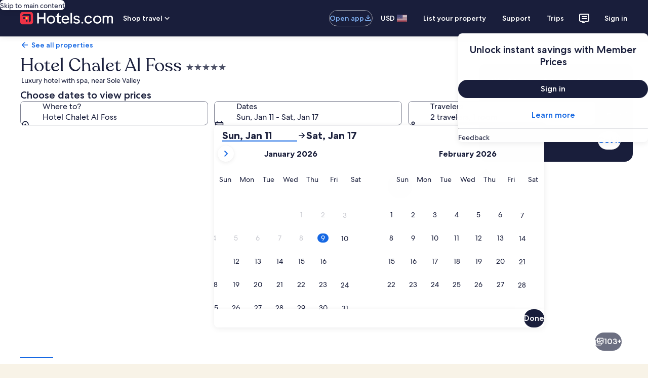

--- FILE ---
content_type: image/svg+xml
request_url: https://a.travel-assets.com/egds/marks/flags/tr.svg
body_size: 187
content:
<svg fill="none" xmlns="http://www.w3.org/2000/svg" viewBox="0 0 20 14"><path fill="#E30A17" d="M0 0h20v14H0z"/><path fill-rule="evenodd" clip-rule="evenodd" d="M13.586 7.538l-.875 1.04.06-1.347-1.28-.494 1.326-.36.084-1.345.76 1.123 1.33-.337-.855 1.055.738 1.136-1.288-.471z" fill="#fff"/><path d="M12.43 9.579A4.31 4.31 0 019.049 11.2C6.68 11.2 4.762 9.32 4.762 7c0-2.32 1.919-4.2 4.286-4.2a4.31 4.31 0 013.383 1.621 3.773 3.773 0 00-2.193-.688C8.266 3.733 6.667 5.196 6.667 7c0 1.804 1.599 3.267 3.571 3.267.827 0 1.587-.257 2.193-.688z" fill="#fff"/><path d="M1 .25h18v-.5H1v.5zM19.75 1v12h.5V1h-.5zM19 13.75H1v.5h18v-.5zM.25 13V1h-.5v12h.5zm.75.75A.75.75 0 01.25 13h-.5c0 .69.56 1.25 1.25 1.25v-.5zM19.75 13a.75.75 0 01-.75.75v.5c.69 0 1.25-.56 1.25-1.25h-.5zM19 .25a.75.75 0 01.75.75h.5c0-.69-.56-1.25-1.25-1.25v.5zM1-.25C.31-.25-.25.31-.25 1h.5A.75.75 0 011 .25v-.5z" fill="#94949E"/></svg>

--- FILE ---
content_type: image/svg+xml
request_url: https://a.travel-assets.com/egds/marks/flags/br.svg
body_size: 391
content:
<svg fill="none" xmlns="http://www.w3.org/2000/svg" viewBox="0 0 20 14"><path fill-rule="evenodd" clip-rule="evenodd" d="M0 14h20V0H0v14z" fill="#009B3A"/><path fill-rule="evenodd" clip-rule="evenodd" d="M2.676 7.128a.3.3 0 010-.506l7.029-4.473a.3.3 0 01.322 0l7.028 4.473a.3.3 0 010 .506L10.027 11.6a.3.3 0 01-.322 0l-7.03-4.473z" fill="#FEDF00"/><path fill-rule="evenodd" clip-rule="evenodd" d="M9.862 10.317a3.403 3.403 0 100-6.805 3.403 3.403 0 000 6.805z" fill="#002776"/><mask id="a" maskUnits="userSpaceOnUse" x="6" y="3" width="8" height="8"><path fill-rule="evenodd" clip-rule="evenodd" d="M9.862 10.317a3.403 3.403 0 100-6.805 3.403 3.403 0 000 6.805z" fill="#fff"/></mask><g mask="url(#a)"><path fill-rule="evenodd" clip-rule="evenodd" d="M6.467 6.55c.002 0 .061-.029.232-.039.197-.012.463.006.791.054.656.096 1.455.296 2.262.51.753.202 1.53.516 2.169.842.318.162.593.324.808.47.225.153.346.265.392.32l.42.519 1.035-.84-.42-.517c-.168-.208-.417-.407-.677-.584a8.96 8.96 0 00-.951-.556 12.752 12.752 0 00-2.433-.942c-.803-.214-1.67-.433-2.412-.542a5.348 5.348 0 00-1.064-.065c-.307.019-.686.087-.983.327l-.518.42.84 1.036.509-.413z" fill="#fff"/></g><path d="M1 .25h18v-.5H1v.5zM19.75 1v12h.5V1h-.5zM19 13.75H1v.5h18v-.5zM.25 13V1h-.5v12h.5zm.75.75A.75.75 0 01.25 13h-.5c0 .69.56 1.25 1.25 1.25v-.5zM19.75 13a.75.75 0 01-.75.75v.5c.69 0 1.25-.56 1.25-1.25h-.5zM19 .25a.75.75 0 01.75.75h.5c0-.69-.56-1.25-1.25-1.25v.5zM1-.25C.31-.25-.25.31-.25 1h.5A.75.75 0 011 .25v-.5z" fill="#94949E"/></svg>

--- FILE ---
content_type: application/javascript
request_url: https://c.travel-assets.com/landing-pwa/template.79edf68381b4cc9e41c8.js
body_size: 856
content:
/*@license For license information please refer to template.licenses.txt*/
(self.__LOADABLE_LOADED_CHUNKS__=self.__LOADABLE_LOADED_CHUNKS__||[]).push([[225],{3469:function(e,t,n){n.r(t),n.d(t,{Page:function(){return x},default:function(){return D}});var a=n(96540),r=n(70111),l=n(42548),c=n(66753),s=n(36160),E=n(59671);new E.SystemEvent(E.SystemEventLevel.ERROR,"MOJO_TOKENS_NO_TOKENS"),new E.SystemEvent(E.SystemEventLevel.ERROR,"MOJO_TOKENS_ERROR"),new E.SystemEvent(E.SystemEventLevel.WARN,"MOJO_TOKENS_USING_DEFAULT"),new E.SystemEvent(E.SystemEventLevel.WARN,"MOJO_TOKENS_NOT_FOUND");var _=n(22828),u=n(3454),i=n(859),m=n(72211),o=n(57414),v=n(25950),O=n(71415),L=n(91544),N=n(14546),S=n(56920),R=n(89925),d=n(29805),p=n(93065),f=n(78933),y=n(65407),A=n(3556);const g=(0,y.L)("context")((0,c.observer)(({context:e})=>{const{exposure:t}=(0,p.useExperiment)("Redirect_Banner_on_Landing_Pwa_Feature_Gate");if(!(1===t.bucket))return null;return(0,A.w)(e)?null:a.createElement(f.Z,{inputs:{}})}));var w=n(1022),T=n(12925);const x=({intent:e,context:t})=>{const n=(0,r.m)(),c=(0,_.iQ)(),m=(0,E.useLogger)(),p=(0,s.useEGPlatformURL)(),f=(0,w.G)(p),{trackingValues:y}=e,{page_name:A}=y;return a.useMemo(()=>{n.setLink((0,l.H)([(0,d.Q)(),n.link]))},[n,t,m]),a.useEffect(()=>{f&&c((0,L.j)({intent:e,destinationId:f})),c({event:{event_type:"Interaction",event_name:"clickstream_sdk.presented",event_version:"1.0.0"},experience:{page_name:A}})},[]),a.createElement(K,null,a.createElement(v.Gj,{eventManager:O.x},a.createElement(o.VN,null,a.createElement(i.z4,{useViewportMediaQueries:!0},a.createElement(T.r,null,a.createElement("div",{className:"layout white-background"},a.createElement(g,null),a.createElement(S.Y,null),a.createElement(R.T,null),a.createElement(N.w,null),a.createElement(u.YU,{inputs:{xPageId:p,notificationLocation:u.T5.LEGAL}})))))))};x.displayName="Template";var D=a.memo((0,c.inject)("intent","context")(x));const K=(0,m.RK)(new u.Av)}}]);
//# sourceMappingURL=https://bernie-assets.s3.us-west-2.amazonaws.com/landing-pwa/template.79edf68381b4cc9e41c8.js.map

--- FILE ---
content_type: application/javascript
request_url: https://www.hotels.com/eSNicJ/_m/dc/R_k2/ix4IOnhDijWWI/X3ufJm4hGaJmbr/EHwtRzUrGAU/NzAsdkp/DJwAC
body_size: 179480
content:
(function(){if(typeof Array.prototype.entries!=='function'){Object.defineProperty(Array.prototype,'entries',{value:function(){var index=0;const array=this;return {next:function(){if(index<array.length){return {value:[index,array[index++]],done:false};}else{return {done:true};}},[Symbol.iterator]:function(){return this;}};},writable:true,configurable:true});}}());(function(){w6();sMp();c2p();var kk=function(Dg,ZZ){return Dg in ZZ;};var Dw=function(cz){return ~cz;};var HX=function BD(rZ,CS){'use strict';var Oz=BD;switch(rZ){case Cp:{var ng=CS[EG];GX.push(lN);var pz;return pz=IM(K0,[Iz()[gs(tZ)].apply(null,[cB,Hg,Nz]),ng]),GX.pop(),pz;}break;case sA:{GX.push(jM);this[Iz()[gs(UX)].apply(null,[ID,UD,Vk])]=bX(Kg);var Qf=this[tq(typeof mR()[BB(pD)],hg([],[][[]]))?mR()[BB(Rs)].call(null,M2,Qk,zZ):mR()[BB(ER)](pR,Ys,VB)][Kg][Iz()[gs(OD)](Af,WH,zX)];if(dM(mR()[BB(fX)].apply(null,[bX(Sz),xh,wh]),Qf[dM(typeof fq()[lR(CZ)],hg([],[][[]]))?fq()[lR(bB)].apply(null,[lf,Sz,BX,wq]):fq()[lR(KH)](bX(Sz),lw,n2,lk)]))throw Qf[tq(typeof Iz()[gs(IB)],'undefined')?Iz()[gs(NR)](c2,Vz,Vx):Iz()[gs(Xz)].call(null,B2,DB,MD)];var As;return As=this[mR()[BB(xD)](fB,Ah,TX)],GX.pop(),As;}break;case ZA:{return this;}break;case B0:{var LN=CS[EG];var xZ=CS[c0];var gz=CS[Cp];GX.push(NR);LN[xZ]=gz[AR()[UR(Kg)](nH,QX,Pw,TS,ER,FD)];GX.pop();}break;case dp:{return this;}break;case N6:{var NM=CS[EG];GX.push(SB);var wk;return wk=NM&&vH(mR()[BB(hB)](IB,SS,V2),typeof E1[dM(typeof CM()[Qh(ER)],hg(fq()[lR(LM)].apply(null,[jS,ss,Gz,Jk]),[][[]]))?CM()[Qh(AH)].call(null,dB,s2,Xv,N9):CM()[Qh(Kg)](lX,M2,mB,rM)])&&dM(NM[Iz()[gs(UF)].call(null,GV,hT,X8)],E1[CM()[Qh(Kg)](lX,M2,s7,rM)])&&tq(NM,E1[CM()[Qh(Kg)].call(null,lX,M2,Ts,rM)][Iz()[gs(Sz)].apply(null,[gR,ss,bX([])])])?mR()[BB(CZ)].call(null,zW,Gd,AS):typeof NM,GX.pop(),wk;}break;case Er:{var TJ=CS[EG];return typeof TJ;}break;case cU:{return this;}break;case FC:{var OT=CS[EG];var Cd=CS[c0];var MF=CS[Cp];return OT[Cd]=MF;}break;case q:{var G7=CS[EG];var H5=CS[c0];var LT=CS[Cp];GX.push(ER);try{var sT=GX.length;var k7=bX(bX(EG));var NV;return NV=IM(K0,[fq()[lR(KH)](zc,pR,n2,L8),mR()[BB(ss)](bB,gQ,cQ),Iz()[gs(NR)].apply(null,[Iv,Vz,Vk]),G7.call(H5,LT)]),GX.pop(),NV;}catch(OI){GX.splice(jV(sT,Sz),Infinity,ER);var Zb;return Zb=IM(K0,[fq()[lR(KH)](g7,s7,n2,L8),mR()[BB(fX)](Md,xh,ZI),Iz()[gs(NR)](Iv,Vz,QQ),OI]),GX.pop(),Zb;}GX.pop();}break;case m0:{var Rn=CS[EG];GX.push(Vd);var Uc;return Uc=Rn&&vH(mR()[BB(hB)].call(null,Zl,SS,Ck),typeof E1[dM(typeof CM()[Qh(YQ)],'undefined')?CM()[Qh(AH)](Vb,hJ,cI,xh):CM()[Qh(Kg)].call(null,lX,M2,Pl,U7)])&&dM(Rn[Iz()[gs(UF)](sF,hT,md)],E1[CM()[Qh(Kg)](lX,M2,zW,U7)])&&tq(Rn,E1[CM()[Qh(Kg)](lX,M2,IB,U7)][dM(typeof Iz()[gs(ER)],'undefined')?Iz()[gs(Xz)](L8,YW,bc):Iz()[gs(Sz)](dD,ss,s7)])?mR()[BB(CZ)].apply(null,[Ts,Gd,YH]):typeof Rn,GX.pop(),Uc;}break;case B:{var BW=CS[EG];GX.push(WF);var E5=E1[fq()[lR(rJ)](YT,Mv,Ld,R2)](BW);var pV=[];for(var RQ in E5)pV[mR()[BB(M2)].call(null,bX(bX(Sz)),AT,El)](RQ);pV[mR()[BB(KK)](s7,rb,JX)]();var V8;return V8=function n9(){GX.push(TV);for(;pV[fq()[lR(Kg)].call(null,xD,Mv,Ah,QT)];){var O7=pV[mR()[BB(R8)](bX(bX(Sz)),F9,fR)]();if(kk(O7,E5)){var V7;return n9[AR()[UR(Kg)](IQ,QX,zc,ds,ER,Ev)]=O7,n9[Iz()[gs(UX)].apply(null,[MW,UD,bX(Kg)])]=bX(Sz),GX.pop(),V7=n9,V7;}}n9[tq(typeof Iz()[gs(M2)],hg('',[][[]]))?Iz()[gs(UX)](MW,UD,rI):Iz()[gs(Xz)](Y9,Dd,bX(bX({})))]=bX(Kg);var Js;return GX.pop(),Js=n9,Js;},GX.pop(),V8;}break;case FY:{var D5;GX.push(x8);return D5=fq()[lR(qK)](bX(bX(Kg)),Md,pD,Aq),GX.pop(),D5;}break;}};var Lv=function(Tv){var T8=Tv[0]-Tv[1];var Z7=Tv[2]-Tv[3];var Od=Tv[4]-Tv[5];var sV=E1["Math"]["sqrt"](T8*T8+Z7*Z7+Od*Od);return E1["Math"]["floor"](sV);};var Ab=function(){return vs.apply(this,[n6,arguments]);};var gJ=function MK(wb,jQ){'use strict';var w7=MK;switch(wb){case cU:{var WW=jQ[EG];GX.push(Bd);try{var tv=GX.length;var DI=bX(bX(EG));if(dM(WW[fq()[lR(Pw)](d7,xb,QJ,rw)][dM(typeof mQ()[l9(Xz)],'undefined')?mQ()[l9(Y8)].apply(null,[Pl,ZW,W8,Z9,mB]):mQ()[l9(vc)](rI,Ud,sZ,t9,g7)],undefined)){var J9;return J9=mR()[BB(HQ)].apply(null,[Xv,II,bf]),GX.pop(),J9;}if(dM(WW[fq()[lR(Pw)](tZ,bX(bX(Sz)),QJ,rw)][dM(typeof mQ()[l9(Y8)],'undefined')?mQ()[l9(Y8)](s8,lX,Un,VQ,d7):mQ()[l9(vc)].call(null,jI,Ud,sZ,t9,bK)],bX(bX(EG)))){var xc;return xc=dM(typeof Iz()[gs(Ev)],'undefined')?Iz()[gs(Xz)](r9,XK,Vv):Iz()[gs(M2)].apply(null,[DR,pR,Y8]),GX.pop(),xc;}var ZJ;return ZJ=fq()[lR(AH)](Sz,rc,YF,qq),GX.pop(),ZJ;}catch(CI){GX.splice(jV(tv,Sz),Infinity,Bd);var Kc;return Kc=tq(typeof Iz()[gs(Sz)],hg([],[][[]]))?Iz()[gs(qF)].apply(null,[bq,En,gl]):Iz()[gs(Xz)](G8,sv,s8),GX.pop(),Kc;}GX.pop();}break;case XC:{var X9=jQ[EG];var nT=jQ[c0];GX.push(dd);if(nb(typeof E1[mR()[BB(Vl)].apply(null,[Md,n7,Vs])][CM()[Qh(Vk)](ss,M2,bK,UQ)],fq()[lR(hB)].apply(null,[MD,bX({}),wc,zF]))){E1[mR()[BB(Vl)].apply(null,[rQ,n7,Vs])][tq(typeof CM()[Qh(Vk)],'undefined')?CM()[Qh(Vk)].call(null,ss,M2,rI,UQ):CM()[Qh(AH)].apply(null,[dW,Gd,M2,F8])]=fq()[lR(LM)].apply(null,[Vx,YQ,Gz,BI])[dM(typeof fq()[lR(MJ)],hg([],[][[]]))?fq()[lR(bB)].call(null,Ev,kJ,DF,x5):fq()[lR(Nz)](bW,Pl,MV,XJ)](X9,tq(typeof mQ()[l9(t9)],'undefined')?mQ()[l9(Sz)](md,Sz,qW,Sz,bW):mQ()[l9(Y8)].call(null,Z8,F8,O5,N8,hK))[fq()[lR(Nz)].call(null,cI,bX(bX([])),MV,XJ)](nT,tq(typeof Iz()[gs(mB)],hg([],[][[]]))?Iz()[gs(jI)](t7,fI,KK):Iz()[gs(Xz)](v7,XT,bX(bX({}))));}GX.pop();}break;case FC:{var Hv=jQ[EG];var jJ=jQ[c0];GX.push(Mv);if(bX(SF(Hv,jJ))){throw new (E1[dM(typeof fq()[lR(jS)],'undefined')?fq()[lR(bB)].call(null,bX(bX(Kg)),MJ,vT,gV):fq()[lR(Pl)].apply(null,[pD,GF,RF,N8])])(mR()[BB(LQ)](Vx,Sz,Mv));}GX.pop();}break;case m0:{var l8=jQ[EG];var Gb=jQ[c0];GX.push(Jn);var w9=Gb[CM()[Qh(hB)](Yd,UF,KH,Vb)];var Cv=Gb[nV()[sQ(Wd)].apply(null,[M2,Vb,Xz,qK,bB])];var m9=Gb[Iz()[gs(wW)](L8,lw,gl)];var bs=Gb[mR()[BB(v9)](Md,XQ,Ov)];var Bb=Gb[mQ()[l9(FD)].apply(null,[UX,Sz,Jl,Vl,YT])];var Al=Gb[fq()[lR(LQ)](fX,vc,gW,A9)];var Qn=Gb[tq(typeof fq()[lR(Z8)],'undefined')?fq()[lR(JT)](qK,bX(Kg),xv,MW):fq()[lR(bB)](KK,Mv,x8,hI)];var wQ=Gb[mQ()[l9(Nn)](lw,Yn,Vb,X8,kJ)];var Q7;return Q7=fq()[lR(LM)](bX(bX(Sz)),g7,Gz,z7)[fq()[lR(Nz)](QX,Pl,MV,EI)](l8)[fq()[lR(Nz)](Md,Sz,MV,EI)](w9,AR()[UR(Xz)](jI,QX,s9,MT,Sz,rQ))[fq()[lR(Nz)](Ts,cI,MV,EI)](Cv,AR()[UR(Xz)](bc,QX,md,MT,Sz,t9))[tq(typeof fq()[lR(Kg)],hg([],[][[]]))?fq()[lR(Nz)](bX(Kg),Ev,MV,EI):fq()[lR(bB)](bX(Kg),R8,Cn,hV)](m9,AR()[UR(Xz)](xb,QX,QQ,MT,Sz,UF))[fq()[lR(Nz)](UX,bW,MV,EI)](bs,AR()[UR(Xz)](tZ,QX,MD,MT,Sz,qK))[fq()[lR(Nz)].call(null,M2,QQ,MV,EI)](Bb,AR()[UR(Xz)].call(null,YQ,QX,M2,MT,Sz,MJ))[fq()[lR(Nz)].call(null,NR,bX([]),MV,EI)](Al,AR()[UR(Xz)](jI,QX,Vk,MT,Sz,IB))[tq(typeof fq()[lR(Xv)],hg('',[][[]]))?fq()[lR(Nz)].call(null,MV,hB,MV,EI):fq()[lR(bB)](Vl,cI,RW,S9)](Qn,AR()[UR(Xz)](rI,QX,tZ,MT,Sz,Vl))[fq()[lR(Nz)].call(null,Pw,rJ,MV,EI)](wQ,Iz()[gs(X8)].call(null,r5,YF,Y8)),GX.pop(),Q7;}break;case Z6:{GX.push(r7);var f8=bX({});try{var pF=GX.length;var Y5=bX({});if(E1[mR()[BB(LM)](hK,s9,vK)][fq()[lR(KJ)].call(null,RF,qF,TW,b8)]){E1[mR()[BB(LM)].apply(null,[bX([]),s9,vK])][dM(typeof fq()[lR(WK)],hg('',[][[]]))?fq()[lR(bB)].call(null,bX(bX([])),KH,zI,P8):fq()[lR(KJ)](d7,bX([]),TW,b8)][AR()[UR(g7)].apply(null,[g7,gb,qK,gW,Xz,bX([])])](Iz()[gs(P7)](Bd,lI,Kg),tq(typeof Iz()[gs(AV)],'undefined')?Iz()[gs(vV)](KI,JQ,AH):Iz()[gs(Xz)].call(null,nW,AK,W8));E1[mR()[BB(LM)].call(null,lf,s9,vK)][fq()[lR(KJ)](bK,bW,TW,b8)][mR()[BB(pW)](s9,lF,YF)](tq(typeof Iz()[gs(HV)],hg('',[][[]]))?Iz()[gs(P7)](Bd,lI,jI):Iz()[gs(Xz)].call(null,C7,IW,UX));f8=bX(bX([]));}}catch(Sb){GX.splice(jV(pF,Sz),Infinity,r7);}var j7;return GX.pop(),j7=f8,j7;}break;case gC:{GX.push(AQ);var h8=GK()[xn(vc)](pR,bB,RF,dl,Vk,FD);var M9=Iz()[gs(M5)](ZN,Is,qF);for(var kb=Kg;FV(kb,gv);kb++)h8+=M9[fq()[lR(YQ)].call(null,YT,bK,zV,qz)](E1[mR()[BB(pD)](rI,HV,Lc)][fq()[lR(v8)](pD,v8,hv,DR)](m5(E1[tq(typeof mR()[BB(Xz)],hg('',[][[]]))?mR()[BB(pD)](g7,HV,Lc):mR()[BB(ER)].apply(null,[Vl,z5,Pb])][tq(typeof fq()[lR(fW)],hg('',[][[]]))?fq()[lR(KK)](KJ,hl,G9,dH):fq()[lR(bB)].call(null,kJ,bX(bX(Sz)),Xb,Zc)](),M9[dM(typeof fq()[lR(rc)],'undefined')?fq()[lR(bB)](rJ,KQ,hd,Pb):fq()[lR(Kg)](GF,Nn,Ah,Hh)])));var pb;return GX.pop(),pb=h8,pb;}break;case gm:{var C8=jQ[EG];GX.push(FW);var fl=tq(typeof mR()[BB(Hg)],hg('',[][[]]))?mR()[BB(HQ)](FD,II,tw):mR()[BB(ER)].apply(null,[NR,Ed,VB]);try{var Nv=GX.length;var ZV=bX(bX(EG));if(C8[fq()[lR(Pw)].apply(null,[KQ,fI,QJ,JZ])][Iz()[gs(Gn)](dh,jT,Nz)]){var DV=C8[fq()[lR(Pw)].apply(null,[xh,Zl,QJ,JZ])][Iz()[gs(Gn)](dh,jT,KK)][GK()[xn(Sz)](ss,zc,mB,nS,M2,Rs)]();var KF;return GX.pop(),KF=DV,KF;}else{var WT;return GX.pop(),WT=fl,WT;}}catch(Xn){GX.splice(jV(Nv,Sz),Infinity,FW);var kn;return GX.pop(),kn=fl,kn;}GX.pop();}break;case HP:{var qV=jQ[EG];GX.push(rF);var bT=tq(typeof Iz()[gs(Mv)],'undefined')?Iz()[gs(hI)](ks,wT,AH):Iz()[gs(Xz)].apply(null,[HI,RF,bX(Kg)]);var lb=Iz()[gs(hI)](ks,wT,fB);if(qV[mR()[BB(Vl)](s8,n7,Qq)]){var Il=qV[mR()[BB(Vl)](Vk,n7,Qq)][fq()[lR(sK)](hl,Vk,II,vM)](dM(typeof mR()[BB(Gn)],'undefined')?mR()[BB(ER)](OD,Ld,W9):mR()[BB(TW)].apply(null,[LM,hB,kS]));var Cl=Il[mR()[BB(r7)](R7,TW,Nq)](fq()[lR(Mb)](kJ,Sz,RV,QM));if(Cl){var QW=Cl[fq()[lR(XQ)].call(null,bX(bX([])),hK,Nn,nw)](dM(typeof Q9()[bl(zc)],hg(dM(typeof fq()[lR(zc)],'undefined')?fq()[lR(bB)](lf,Xv,hJ,KQ):fq()[lR(LM)].call(null,bX(bX([])),bX(Kg),Gz,EP),[][[]]))?Q9()[bl(UF)](Qs,W7,t5,Ts):Q9()[bl(Nn)].call(null,BI,XQ,Vx,X8));if(QW){bT=Cl[tq(typeof mR()[BB(pD)],hg([],[][[]]))?mR()[BB(nl)](pR,hT,CX):mR()[BB(ER)](QQ,ZQ,C5)](QW[fq()[lR(II)](bX(bX(Sz)),lw,QF,Bh)]);lb=Cl[tq(typeof mR()[BB(zW)],hg([],[][[]]))?mR()[BB(nl)](FD,hT,CX):mR()[BB(ER)](Rs,Ls,mF)](QW[Iz()[gs(JT)].apply(null,[gB,gc,bX(bX(Sz))])]);}}}var Vn;return Vn=IM(K0,[tq(typeof mR()[BB(rJ)],'undefined')?mR()[BB(fV)](bX(bX({})),A7,TC):mR()[BB(ER)](Ts,s2,Mc),bT,fq()[lR(SQ)].apply(null,[bX({}),pD,qb,Cc]),lb]),GX.pop(),Vn;}break;case K0:{var zQ=jQ[EG];GX.push(gT);var MQ;return MQ=bX(bX(zQ[fq()[lR(Pw)].apply(null,[Xv,gl,QJ,Rd])]))&&bX(bX(zQ[fq()[lR(Pw)].apply(null,[Yl,CZ,QJ,Rd])][mR()[BB(qb)](bB,Is,Tf)]))&&zQ[tq(typeof fq()[lR(AH)],hg('',[][[]]))?fq()[lR(Pw)](CZ,Pw,QJ,Rd):fq()[lR(bB)](bX([]),fB,PT,gF)][mR()[BB(qb)].apply(null,[s7,Is,Tf])][Kg]&&dM(zQ[fq()[lR(Pw)](ss,bK,QJ,Rd)][mR()[BB(qb)].call(null,fB,Is,Tf)][Kg][GK()[xn(Sz)].apply(null,[ss,zc,R8,s2,Zl,IQ])](),tq(typeof fq()[lR(VQ)],'undefined')?fq()[lR(v9)].call(null,YQ,bX(Kg),lf,Xs):fq()[lR(bB)].apply(null,[bX(bX(Kg)),bX(bX([])),z8,cl]))?fq()[lR(AH)].apply(null,[bX(bX([])),Xv,YF,FZ]):Iz()[gs(M2)](d9,pR,IQ),GX.pop(),MQ;}break;case E:{var Hl=jQ[EG];GX.push(NQ);var q8=Hl[dM(typeof fq()[lR(s7)],hg([],[][[]]))?fq()[lR(bB)].apply(null,[IB,xb,d9,Tl]):fq()[lR(Pw)](kJ,gb,QJ,E8)][mR()[BB(jT)].call(null,Lb,z8,Rf)];if(q8){var KV=q8[GK()[xn(Sz)](ss,zc,vc,VF,cI,gl)]();var UW;return GX.pop(),UW=KV,UW;}else{var hn;return hn=mR()[BB(HQ)].call(null,bX(Kg),II,zH),GX.pop(),hn;}GX.pop();}break;case v3:{GX.push(Nl);throw new (E1[fq()[lR(Pl)](xh,Ev,RF,GV)])(mR()[BB(TS)](jI,bc,cc));}break;case B0:{var D9=jQ[EG];GX.push(WJ);if(tq(typeof E1[tq(typeof CM()[Qh(X8)],hg(tq(typeof fq()[lR(YQ)],hg('',[][[]]))?fq()[lR(LM)].apply(null,[gb,Zl,Gz,nO]):fq()[lR(bB)].call(null,zW,pR,dv,I8),[][[]]))?CM()[Qh(Kg)](lX,M2,CK,JX):CM()[Qh(AH)](HV,T7,Z8,LF)],fq()[lR(hB)].apply(null,[bX(Kg),rc,wc,MS]))&&nb(D9[E1[CM()[Qh(Kg)](lX,M2,Pw,JX)][mR()[BB(bc)].call(null,Kg,Sv,hR)]],null)||nb(D9[fq()[lR(Lb)].apply(null,[bX(Sz),bX(bX(Sz)),v9,zf])],null)){var zd;return zd=E1[Iz()[gs(t9)](dg,l7,bX(bX(Sz)))][fq()[lR(WK)].apply(null,[UX,ss,hI,HB])](D9),GX.pop(),zd;}GX.pop();}break;case IY:{var xl=jQ[EG];var GI=jQ[c0];GX.push(CQ);if(vH(GI,null)||wF(GI,xl[fq()[lR(Kg)](hB,d7,Ah,Rv)]))GI=xl[fq()[lR(Kg)](KK,rI,Ah,Rv)];for(var jK=Fl[UF],Jc=new (E1[Iz()[gs(t9)](Ic,l7,Pw)])(GI);FV(jK,GI);jK++)Jc[jK]=xl[jK];var M8;return GX.pop(),M8=Jc,M8;}break;}};var ll=function(){return ["\x61\x70\x70\x6c\x79","\x66\x72\x6f\x6d\x43\x68\x61\x72\x43\x6f\x64\x65","\x53\x74\x72\x69\x6e\x67","\x63\x68\x61\x72\x43\x6f\x64\x65\x41\x74"];};var kd=function(D7,V9){return D7%V9;};var xK=function(O9,Jd){return O9^Jd;};var YK=function(Pd){if(Pd==null)return -1;try{var Ql=0;for(var PQ=0;PQ<Pd["length"];PQ++){var UJ=Pd["charCodeAt"](PQ);if(UJ<128){Ql=Ql+UJ;}}return Ql;}catch(CW){return -2;}};var SV=function(DK){return +DK;};var nK=function(Kl,lv){return Kl<=lv;};var JI=function(qJ,kI){return qJ>>>kI|qJ<<32-kI;};function c2p(){CR=qO+wp+Cp*wp*wp+wp*wp*wp,Os=EG+B0*wp+qO*wp*wp+wp*wp*wp,Iw=qO+B0*wp+B0*wp*wp+wp*wp*wp,H2=c0+CO*wp+m0*wp*wp+wp*wp*wp,Q1=v3+EG*wp+YA*wp*wp,v4=Cp+qO*wp,zM=qO+wp+HY*wp*wp+wp*wp*wp,gH=HY+YA*wp+m0*wp*wp+wp*wp*wp,Nr=HY+CO*wp+m0*wp*wp,FH=Cp+YA*wp+m0*wp*wp+wp*wp*wp,Aq=m0+HY*wp+v3*wp*wp+wp*wp*wp,Fh=HY+EG*wp+EG*wp*wp+wp*wp*wp,cS=YA+wp+v3*wp*wp+wp*wp*wp,n3=YA+HY*wp+HY*wp*wp,k1=HY+HY*wp+qO*wp*wp,br=c0+v3*wp+wp*wp,Tp=qO+EG*wp+v3*wp*wp,jH=EG+qO*wp+Cp*wp*wp+wp*wp*wp,PB=EG+qO*wp+HY*wp*wp+wp*wp*wp,z0=v3+v3*wp,QN=v3+HY*wp+v3*wp*wp+wp*wp*wp,HO=Cp+v3*wp+wp*wp,BM=Cp+HY*wp+B0*wp*wp+wp*wp*wp,JB=B0+wp+Cp*wp*wp+wp*wp*wp,fg=v3+v3*wp+YA*wp*wp+wp*wp*wp,HP=HY+m0*wp,pA=CO+CO*wp+v3*wp*wp,mZ=HY+HY*wp+qO*wp*wp+wp*wp*wp,Yw=v3+EG*wp+m0*wp*wp+wp*wp*wp,jz=v3+YA*wp+B0*wp*wp+wp*wp*wp,D=EG+YA*wp,sM=m0+wp+CO*wp*wp+wp*wp*wp,Df=Cp+m0*wp+B0*wp*wp+wp*wp*wp,l3=EG+CO*wp+HY*wp*wp,E2=Cp+B0*wp+wp*wp+wp*wp*wp,sz=v3+Cp*wp+m0*wp*wp+wp*wp*wp,H6=c0+wp+m0*wp*wp,N=c0+qO*wp+v3*wp*wp,WC=m0+Cp*wp+m0*wp*wp,Cm=qO+YA*wp+qO*wp*wp,IZ=CO+HY*wp+wp*wp+wp*wp*wp,Kz=m0+YA*wp+v3*wp*wp+wp*wp*wp,W0=c0+Cp*wp+m0*wp*wp,Dz=qO+m0*wp+EG*wp*wp+wp*wp*wp,xO=Cp+HY*wp+HY*wp*wp,VX=CO+wp+YA*wp*wp+wp*wp*wp,sZ=c0+EG*wp+wp*wp+wp*wp*wp,VG=c0+CO*wp+m0*wp*wp,YR=HY+Cp*wp+B0*wp*wp+wp*wp*wp,fG=v3+v3*wp+HY*wp*wp,nU=Cp+qO*wp+Cp*wp*wp,kA=EG+CO*wp,cP=B0+EG*wp+YA*wp*wp,gS=CO+m0*wp+EG*wp*wp+wp*wp*wp,hC=v3+CO*wp+wp*wp,sw=qO+Cp*wp+YA*wp*wp+wp*wp*wp,N4=CO+v3*wp+v3*wp*wp,Am=YA+v3*wp+Cp*wp*wp,tH=CO+wp+qO*wp*wp+wp*wp*wp,fk=CO+YA*wp+EG*wp*wp+wp*wp*wp,WM=c0+wp+Cp*wp*wp+wp*wp*wp,vh=c0+B0*wp+qO*wp*wp+wp*wp*wp,ms=qO+m0*wp+m0*wp*wp+wp*wp*wp,WZ=Cp+EG*wp+m0*wp*wp+wp*wp*wp,Bf=c0+qO*wp+HY*wp*wp+wp*wp*wp,nP=B0+m0*wp+HY*wp*wp,UY=c0+v3*wp+v3*wp*wp,Uq=CO+EG*wp+qO*wp*wp+wp*wp*wp,jx=v3+CO*wp+Cp*wp*wp+wp*wp*wp,RU=Cp+qO*wp+HY*wp*wp,cf=EG+qO*wp+qO*wp*wp+wp*wp*wp,WN=CO+CO*wp+wp*wp+wp*wp*wp,kz=EG+qO*wp+EG*wp*wp+wp*wp*wp,sS=v3+m0*wp+wp*wp+wp*wp*wp,Mw=HY+m0*wp+EG*wp*wp+wp*wp*wp,sH=Cp+qO*wp+Cp*wp*wp+wp*wp*wp,mH=qO+Cp*wp+wp*wp+wp*wp*wp,VO=HY+qO*wp+v3*wp*wp,p2=c0+CO*wp+EG*wp*wp+wp*wp*wp,FS=c0+Cp*wp+wp*wp+wp*wp*wp,ZR=YA+HY*wp+CO*wp*wp+wp*wp*wp,kH=c0+v3*wp+CO*wp*wp+wp*wp*wp,wS=m0+CO*wp+HY*wp*wp+wp*wp*wp,Uh=EG+v3*wp+wp*wp+wp*wp*wp,tf=qO+wp+B0*wp*wp+wp*wp*wp,w=v3+Cp*wp,vZ=qO+qO*wp+CO*wp*wp+wp*wp*wp,nf=c0+v3*wp+v3*wp*wp+wp*wp*wp,vS=m0+EG*wp+B0*wp*wp+wp*wp*wp,lm=qO+m0*wp+YA*wp*wp,hz=EG+wp+wp*wp,kg=HY+CO*wp+HY*wp*wp+wp*wp*wp,rz=EG+EG*wp+wp*wp+wp*wp*wp,Vr=c0+m0*wp+HY*wp*wp,nB=qO+v3*wp+wp*wp+wp*wp*wp,DR=CO+Cp*wp+EG*wp*wp+wp*wp*wp,BO=qO+B0*wp+qO*wp*wp,kt=YA+Cp*wp+HY*wp*wp,sq=HY+Cp*wp+HY*wp*wp+wp*wp*wp,T=CO+wp+HY*wp*wp,Dx=m0+HY*wp+v3*wp*wp,hU=HY+qO*wp+HY*wp*wp,Gw=qO+wp+v3*wp*wp+wp*wp*wp,Sf=YA+YA*wp+CO*wp*wp+wp*wp*wp,Qq=EG+v3*wp+EG*wp*wp+wp*wp*wp,ZO=Cp+v3*wp,fM=Cp+EG*wp+wp*wp+wp*wp*wp,C=CO+B0*wp+HY*wp*wp,wR=B0+EG*wp+EG*wp*wp+wp*wp*wp,g2=v3+EG*wp+wp*wp+wp*wp*wp,fP=YA+CO*wp+v3*wp*wp,Y4=qO+HY*wp+v3*wp*wp,gk=v3+m0*wp+Cp*wp*wp+wp*wp*wp,Fr=HY+B0*wp+qO*wp*wp,ls=qO+B0*wp+wp*wp+wp*wp*wp,bM=HY+v3*wp+qO*wp*wp+wp*wp*wp,OR=qO+YA*wp+v3*wp*wp+wp*wp*wp,zk=m0+Cp*wp+qO*wp*wp+wp*wp*wp,Ag=CO+HY*wp+Cp*wp*wp+wp*wp*wp,DX=B0+EG*wp+HY*wp*wp,QP=EG+Cp*wp,D3=m0+HY*wp+m0*wp*wp,dr=m0+qO*wp+Cp*wp*wp,Zt=m0+B0*wp,XC=c0+m0*wp,mY=c0+HY*wp,E=Cp+HY*wp,pw=qO+qO*wp+m0*wp*wp+wp*wp*wp,xs=B0+YA*wp+qO*wp*wp+wp*wp*wp,dO=Cp+Cp*wp+qO*wp*wp,RM=B0+HY*wp+EG*wp*wp+wp*wp*wp,Xt=EG+Cp*wp+m0*wp*wp,Rr=v3+CO*wp+Cp*wp*wp,HR=Cp+wp+m0*wp*wp+wp*wp*wp,sN=B0+HY*wp+m0*wp*wp+wp*wp*wp,VD=YA+v3*wp+qO*wp*wp+wp*wp*wp,EN=EG+m0*wp+m0*wp*wp+wp*wp*wp,IH=qO+YA*wp+HY*wp*wp+wp*wp*wp,IY=EG+v3*wp,DM=m0+m0*wp+HY*wp*wp+wp*wp*wp,BG=m0+CO*wp,Ix=m0+v3*wp+v3*wp*wp,J2=HY+qO*wp+CO*wp*wp+wp*wp*wp,kr=CO+v3*wp+YA*wp*wp,A0=v3+HY*wp+HY*wp*wp,mw=c0+v3*wp+Cp*wp*wp+wp*wp*wp,qN=HY+Cp*wp+v3*wp*wp+wp*wp*wp,T4=m0+HY*wp,kS=qO+HY*wp+HY*wp*wp+wp*wp*wp,zS=m0+v3*wp+Cp*wp*wp+wp*wp*wp,US=CO+EG*wp+B0*wp*wp+wp*wp*wp,KM=c0+Cp*wp+v3*wp*wp+wp*wp*wp,cx=m0+YA*wp+YA*wp*wp,Sg=HY+YA*wp+EG*wp*wp+wp*wp*wp,KZ=c0+wp+qO*wp*wp+wp*wp*wp,ND=m0+YA*wp+HY*wp*wp+wp*wp*wp,B6=YA+B0*wp+YA*wp*wp,hO=HY+B0*wp+wp*wp,vD=EG+Cp*wp+v3*wp*wp+wp*wp*wp,Cw=qO+CO*wp+B0*wp*wp+wp*wp*wp,Wp=c0+Cp*wp+v3*wp*wp,jm=v3+B0*wp+Cp*wp*wp,EX=m0+Cp*wp+Cp*wp*wp+wp*wp*wp,rh=v3+B0*wp+v3*wp*wp+wp*wp*wp,tM=c0+YA*wp+qO*wp*wp+wp*wp*wp,Hp=EG+B0*wp,lx=m0+m0*wp,AS=m0+EG*wp+wp*wp+wp*wp*wp,Ez=Cp+YA*wp+EG*wp*wp+wp*wp*wp,YN=Cp+CO*wp+qO*wp*wp+wp*wp*wp,gP=Cp+m0*wp+v3*wp*wp,l2=YA+qO*wp+wp*wp+wp*wp*wp,Fs=EG+HY*wp+EG*wp*wp+wp*wp*wp,Ds=v3+Cp*wp+Cp*wp*wp+wp*wp*wp,jZ=m0+wp+wp*wp+wp*wp*wp,W2=YA+EG*wp+Cp*wp*wp+wp*wp*wp,qf=qO+m0*wp+CO*wp*wp+wp*wp*wp,qw=m0+qO*wp+wp*wp+wp*wp*wp,wY=HY+HY*wp+HY*wp*wp,Ng=B0+B0*wp+HY*wp*wp,EC=v3+B0*wp+v3*wp*wp,Zs=CO+HY*wp+EG*wp*wp+wp*wp*wp,S1=c0+YA*wp+HY*wp*wp,qG=EG+v3*wp+HY*wp*wp,WO=CO+EG*wp+HY*wp*wp,Pg=HY+HY*wp+Cp*wp*wp+wp*wp*wp,Jz=HY+qO*wp+qO*wp*wp,pq=YA+B0*wp+m0*wp*wp+wp*wp*wp,GO=m0+m0*wp+v3*wp*wp,mN=HY+B0*wp+Cp*wp*wp+wp*wp*wp,Zz=Cp+v3*wp+HY*wp*wp+wp*wp*wp,NX=YA+HY*wp+Cp*wp*wp+wp*wp*wp,RZ=qO+EG*wp+wp*wp+wp*wp*wp,MN=c0+HY*wp+wp*wp+wp*wp*wp,mk=EG+YA*wp+Cp*wp*wp+wp*wp*wp,m2=EG+wp+m0*wp*wp+wp*wp*wp,If=Cp+YA*wp+v3*wp*wp,L=v3+wp+v3*wp*wp,Iq=YA+v3*wp+wp*wp+wp*wp*wp,OC=EG+B0*wp+v3*wp*wp,K0=CO+m0*wp,lM=B0+EG*wp+m0*wp*wp+wp*wp*wp,Sh=B0+CO*wp+m0*wp*wp+wp*wp*wp,j2=HY+wp+EG*wp*wp+wp*wp*wp,lH=EG+YA*wp+YA*wp*wp+wp*wp*wp,q=HY+v3*wp,gN=YA+qO*wp+v3*wp*wp+wp*wp*wp,pN=HY+CO*wp+v3*wp*wp+wp*wp*wp,Jp=B0+B0*wp+qO*wp*wp,Fg=c0+wp+Cp*wp*wp,Yk=Cp+CO*wp+wp*wp+wp*wp*wp,s3=B0+wp+qO*wp*wp,YD=v3+wp+EG*wp*wp+wp*wp*wp,Sr=v3+EG*wp+m0*wp*wp,PC=CO+m0*wp+Cp*wp*wp,Jf=YA+YA*wp+EG*wp*wp+wp*wp*wp,J4=B0+CO*wp+HY*wp*wp,B3=qO+B0*wp+Cp*wp*wp,TZ=HY+CO*wp+Cp*wp*wp,BA=CO+EG*wp+wp*wp,tp=m0+CO*wp+Cp*wp*wp,Ef=B0+Cp*wp+YA*wp*wp+wp*wp*wp,dH=Cp+v3*wp+B0*wp*wp+wp*wp*wp,Rh=m0+v3*wp+wp*wp+wp*wp*wp,WD=B0+m0*wp+YA*wp*wp+wp*wp*wp,jg=HY+YA*wp+Cp*wp*wp+wp*wp*wp,vq=Cp+m0*wp+m0*wp*wp+wp*wp*wp,Fk=v3+HY*wp+v3*wp*wp+v3*wp*wp*wp+qO*wp*wp*wp*wp,vB=c0+v3*wp+qO*wp*wp,Mh=m0+wp+EG*wp*wp+wp*wp*wp,dD=c0+EG*wp+qO*wp*wp+wp*wp*wp,Zq=EG+CO*wp+EG*wp*wp+wp*wp*wp,wg=v3+CO*wp+YA*wp*wp+wp*wp*wp,EH=YA+v3*wp+HY*wp*wp+wp*wp*wp,G2=B0+YA*wp+EG*wp*wp+wp*wp*wp,Ak=Cp+v3*wp+CO*wp*wp+wp*wp*wp,cw=Cp+HY*wp+Cp*wp*wp+wp*wp*wp,Kh=B0+m0*wp+Cp*wp*wp+wp*wp*wp,CD=c0+YA*wp+wp*wp+wp*wp*wp,t3=qO+B0*wp+HY*wp*wp,vM=B0+HY*wp+YA*wp*wp+wp*wp*wp,A3=qO+Cp*wp+wp*wp,JX=qO+qO*wp+EG*wp*wp+wp*wp*wp,XY=YA+qO*wp+qO*wp*wp,vC=c0+wp,gp=c0+CO*wp+v3*wp*wp,HB=Cp+HY*wp+HY*wp*wp+wp*wp*wp,RD=v3+HY*wp+wp*wp+wp*wp*wp,XS=qO+EG*wp+Cp*wp*wp+wp*wp*wp,lC=m0+HY*wp+YA*wp*wp,Z=B0+Cp*wp+YA*wp*wp,W6=B0+HY*wp+m0*wp*wp,G=qO+CO*wp+Cp*wp*wp,Tz=m0+HY*wp+qO*wp*wp+wp*wp*wp,PY=CO+YA*wp+m0*wp*wp,MX=Cp+wp+HY*wp*wp+wp*wp*wp,KO=Cp+Cp*wp+m0*wp*wp,P4=B0+Cp*wp+Cp*wp*wp,NH=CO+YA*wp+YA*wp*wp+wp*wp*wp,Fp=HY+m0*wp+qO*wp*wp,OH=m0+EG*wp+HY*wp*wp+wp*wp*wp,Vg=c0+EG*wp+m0*wp*wp+wp*wp*wp,Ew=B0+CO*wp+Cp*wp*wp+wp*wp*wp,IS=v3+HY*wp+Cp*wp*wp+wp*wp*wp,kq=CO+CO*wp+v3*wp*wp+wp*wp*wp,lP=B0+wp+wp*wp,B=CO+wp,nO=YA+v3*wp+m0*wp*wp+wp*wp*wp,dN=YA+HY*wp+HY*wp*wp+wp*wp*wp,wC=EG+m0*wp+Cp*wp*wp,xX=m0+qO*wp+Cp*wp*wp+wp*wp*wp,tN=EG+B0*wp+YA*wp*wp+wp*wp*wp,YS=Cp+wp+Cp*wp*wp+wp*wp*wp,MM=HY+wp+YA*wp*wp+wp*wp*wp,gZ=m0+v3*wp+B0*wp*wp+wp*wp*wp,r2=EG+m0*wp+wp*wp+wp*wp*wp,F2=Cp+Cp*wp+Cp*wp*wp,XB=YA+m0*wp+wp*wp+wp*wp*wp,VH=Cp+wp+wp*wp+wp*wp*wp,lg=B0+m0*wp+m0*wp*wp+wp*wp*wp,GG=YA+YA*wp+wp*wp,IG=m0+B0*wp+Cp*wp*wp,Xf=B0+EG*wp+Cp*wp*wp+wp*wp*wp,Nq=HY+EG*wp+HY*wp*wp+wp*wp*wp,Ik=HY+m0*wp+Cp*wp*wp+wp*wp*wp,bY=v3+EG*wp+qO*wp*wp,AD=Cp+HY*wp+EG*wp*wp+wp*wp*wp,QD=Cp+CO*wp+EG*wp*wp+wp*wp*wp,EM=c0+m0*wp+qO*wp*wp+wp*wp*wp,rS=YA+HY*wp+m0*wp*wp+wp*wp*wp,PO=YA+wp+Cp*wp*wp,dU=YA+HY*wp+v3*wp*wp,Dt=Cp+m0*wp+HY*wp*wp,gR=B0+Cp*wp+m0*wp*wp+wp*wp*wp,qk=YA+qO*wp+HY*wp*wp+wp*wp*wp,qx=Cp+m0*wp,nR=c0+HY*wp+CO*wp*wp+wp*wp*wp,wm=qO+EG*wp+wp*wp,V3=YA+qO*wp+v3*wp*wp,VP=c0+qO*wp+HY*wp*wp,Wq=v3+CO*wp+wp*wp+wp*wp*wp,QZ=YA+Cp*wp+qO*wp*wp+wp*wp*wp,bH=c0+HY*wp+m0*wp*wp+wp*wp*wp,JS=v3+wp+B0*wp*wp+wp*wp*wp,BN=CO+EG*wp+m0*wp*wp+wp*wp*wp,NB=v3+qO*wp+wp*wp+wp*wp*wp,df=Cp+HY*wp+wp*wp+wp*wp*wp,ZG=Cp+HY*wp+m0*wp*wp,vf=YA+m0*wp+Cp*wp*wp+wp*wp*wp,Em=EG+wp+Cp*wp*wp,FR=B0+B0*wp+EG*wp*wp+wp*wp*wp,J=HY+v3*wp+wp*wp,OZ=Cp+v3*wp+m0*wp*wp+wp*wp*wp,Dq=YA+wp+EG*wp*wp+wp*wp*wp,QM=HY+m0*wp+qO*wp*wp+wp*wp*wp,G1=qO+HY*wp+wp*wp,Lq=YA+v3*wp+Cp*wp*wp+wp*wp*wp,zY=YA+m0*wp+m0*wp*wp,AO=qO+B0*wp+v3*wp*wp,TY=B0+v3*wp+Cp*wp*wp,HM=HY+CO*wp+m0*wp*wp+wp*wp*wp,sf=YA+EG*wp+v3*wp*wp+wp*wp*wp,Hw=B0+Cp*wp+Cp*wp*wp+wp*wp*wp,tm=m0+EG*wp+qO*wp*wp,WR=CO+Cp*wp+CO*wp*wp+wp*wp*wp,FP=Cp+HY*wp+v3*wp*wp,Ap=v3+wp+Cp*wp*wp,xN=HY+qO*wp+Cp*wp*wp+wp*wp*wp,Z6=YA+HY*wp,ps=HY+B0*wp+qO*wp*wp+wp*wp*wp,Mk=B0+Cp*wp+B0*wp*wp+wp*wp*wp,BH=Cp+EG*wp+Cp*wp*wp+wp*wp*wp,PD=B0+YA*wp+m0*wp*wp+wp*wp*wp,BP=YA+qO*wp+wp*wp,U0=c0+B0*wp,jw=qO+Cp*wp+m0*wp*wp+wp*wp*wp,Hs=EG+CO*wp+v3*wp*wp+wp*wp*wp,Qg=YA+Cp*wp+m0*wp*wp+wp*wp*wp,Zk=m0+qO*wp+m0*wp*wp+wp*wp*wp,nM=c0+qO*wp+CO*wp*wp+wp*wp*wp,Mq=EG+EG*wp+HY*wp*wp+wp*wp*wp,Xr=YA+HY*wp+wp*wp,qC=v3+v3*wp+Cp*wp*wp,RG=qO+v3*wp+qO*wp*wp,rB=HY+Cp*wp+qO*wp*wp+wp*wp*wp,ZS=HY+v3*wp+m0*wp*wp+wp*wp*wp,XU=m0+B0*wp+v3*wp*wp,tr=qO+Cp*wp,wt=c0+v3*wp+m0*wp*wp,mS=EG+qO*wp+B0*wp*wp+wp*wp*wp,kw=EG+B0*wp+m0*wp*wp+wp*wp*wp,xz=B0+Cp*wp+HY*wp*wp+wp*wp*wp,LS=qO+HY*wp+v3*wp*wp+v3*wp*wp*wp+qO*wp*wp*wp*wp,ph=qO+wp+CO*wp*wp+wp*wp*wp,ws=m0+qO*wp+HY*wp*wp+wp*wp*wp,YY=B0+HY*wp,cM=HY+EG*wp+Cp*wp*wp+wp*wp*wp,sX=qO+EG*wp+EG*wp*wp+wp*wp*wp,F=HY+EG*wp+m0*wp*wp,Zm=m0+v3*wp+wp*wp,Lz=YA+CO*wp+v3*wp*wp+wp*wp*wp,G3=v3+YA*wp+wp*wp,QG=B0+YA*wp+v3*wp*wp,Gg=EG+wp+v3*wp*wp,Jh=Cp+v3*wp+EG*wp*wp+wp*wp*wp,xS=HY+qO*wp+YA*wp*wp+wp*wp*wp,gw=c0+m0*wp+EG*wp*wp+wp*wp*wp,Cq=v3+EG*wp+HY*wp*wp+wp*wp*wp,gM=EG+CO*wp+B0*wp*wp+wp*wp*wp,Aw=v3+qO*wp+v3*wp*wp+wp*wp*wp,Gk=HY+m0*wp+wp*wp+wp*wp*wp,lz=Cp+m0*wp+YA*wp*wp+wp*wp*wp,w2=v3+qO*wp+B0*wp*wp+wp*wp*wp,IR=YA+Cp*wp+wp*wp+wp*wp*wp,AY=m0+B0*wp+qO*wp*wp,rm=c0+wp+qO*wp*wp,Pk=qO+wp+EG*wp*wp+wp*wp*wp,WB=B0+v3*wp+Cp*wp*wp+wp*wp*wp,pC=YA+B0*wp+wp*wp,Rg=HY+B0*wp+HY*wp*wp+wp*wp*wp,qq=CO+B0*wp+m0*wp*wp+wp*wp*wp,Ch=CO+m0*wp+YA*wp*wp+wp*wp*wp,RO=HY+Cp*wp+wp*wp+wp*wp*wp,LD=B0+B0*wp+v3*wp*wp,wz=m0+wp+qO*wp*wp+wp*wp*wp,FO=v3+Cp*wp+m0*wp*wp,gD=EG+CO*wp+Cp*wp*wp+wp*wp*wp,PN=EG+HY*wp+Cp*wp*wp+wp*wp*wp,CN=Cp+wp+qO*wp*wp+wp*wp*wp,mf=HY+v3*wp+wp*wp+wp*wp*wp,fC=m0+m0*wp+Cp*wp*wp,MS=B0+wp+m0*wp*wp+wp*wp*wp,R2=v3+v3*wp+EG*wp*wp+wp*wp*wp,qD=m0+qO*wp+EG*wp*wp+wp*wp*wp,hq=B0+qO*wp+YA*wp*wp+wp*wp*wp,Tt=YA+EG*wp+HY*wp*wp,bZ=Cp+EG*wp+YA*wp*wp+wp*wp*wp,Es=Cp+EG*wp+v3*wp*wp,nz=CO+B0*wp+Cp*wp*wp+wp*wp*wp,dg=CO+Cp*wp+Cp*wp*wp+wp*wp*wp,Vt=EG+HY*wp,Fq=c0+wp+m0*wp*wp+wp*wp*wp,BZ=Cp+qO*wp+EG*wp*wp+wp*wp*wp,bg=B0+B0*wp+YA*wp*wp+wp*wp*wp,YZ=B0+HY*wp+wp*wp+wp*wp*wp,GB=YA+CO*wp+wp*wp+wp*wp*wp,UN=HY+qO*wp+HY*wp*wp+wp*wp*wp,Lp=m0+YA*wp+EG*wp*wp+wp*wp*wp,n0=m0+CO*wp+m0*wp*wp,AG=CO+B0*wp+v3*wp*wp,Cx=B0+YA*wp+Cp*wp*wp,AN=B0+v3*wp+EG*wp*wp+wp*wp*wp,Px=CO+m0*wp+wp*wp+wp*wp*wp,gX=CO+EG*wp+m0*wp*wp,N6=B0+Cp*wp,pB=HY+YA*wp+wp*wp+wp*wp*wp,tR=CO+CO*wp+Cp*wp*wp+wp*wp*wp,dp=v3+wp,nq=v3+EG*wp+YA*wp*wp+wp*wp*wp,GR=CO+HY*wp+m0*wp*wp+wp*wp*wp,Wk=qO+Cp*wp+HY*wp*wp+wp*wp*wp,TH=CO+YA*wp+m0*wp*wp+wp*wp*wp,gB=CO+EG*wp+YA*wp*wp+wp*wp*wp,Yg=B0+m0*wp+B0*wp*wp+wp*wp*wp,cp=v3+YA*wp+Cp*wp*wp,D6=Cp+B0*wp+v3*wp*wp,OM=qO+HY*wp+m0*wp*wp+wp*wp*wp,A4=HY+v3*wp+HY*wp*wp,Nw=m0+m0*wp+Cp*wp*wp+wp*wp*wp,sm=EG+m0*wp,XD=c0+B0*wp+EG*wp*wp+wp*wp*wp,RP=v3+B0*wp+YA*wp*wp,K3=HY+HY*wp+YA*wp*wp,Eg=YA+HY*wp+EG*wp*wp+wp*wp*wp,DH=CO+qO*wp+YA*wp*wp+wp*wp*wp,nD=v3+v3*wp+v3*wp*wp,mO=EG+YA*wp+m0*wp*wp,m4=qO+CO*wp+wp*wp,UH=c0+B0*wp+HY*wp*wp,cH=CO+qO*wp+wp*wp+wp*wp*wp,sA=CO+HY*wp,sh=YA+HY*wp+v3*wp*wp+wp*wp*wp,Gs=c0+B0*wp+HY*wp*wp+wp*wp*wp,lq=EG+Cp*wp+B0*wp*wp+wp*wp*wp,rR=qO+wp+qO*wp*wp+wp*wp*wp,fz=m0+v3*wp+HY*wp*wp+wp*wp*wp,ck=Cp+HY*wp+wp*wp,l1=v3+CO*wp+v3*wp*wp,Yf=Cp+m0*wp+EG*wp*wp+wp*wp*wp,G4=qO+v3*wp+wp*wp,DZ=m0+HY*wp+EG*wp*wp+wp*wp*wp,Zw=HY+HY*wp+wp*wp+wp*wp*wp,PM=YA+Cp*wp+YA*wp*wp+wp*wp*wp,cm=qO+qO*wp+v3*wp*wp,RH=CO+YA*wp+HY*wp*wp+wp*wp*wp,pH=HY+m0*wp+m0*wp*wp+wp*wp*wp,hf=CO+YA*wp+wp*wp+wp*wp*wp,X=m0+YA*wp,IA=Cp+EG*wp+wp*wp,xr=v3+v3*wp+wp*wp,kN=v3+B0*wp+B0*wp*wp+wp*wp*wp,LB=EG+EG*wp+YA*wp*wp+wp*wp*wp,Cz=CO+m0*wp+CO*wp*wp+wp*wp*wp,g6=YA+YA*wp+v3*wp*wp,zC=EG+HY*wp+Cp*wp*wp,jD=B0+m0*wp+HY*wp*wp+wp*wp*wp,Pq=m0+CO*wp+wp*wp+wp*wp*wp,Nh=v3+wp+wp*wp+wp*wp*wp,DD=B0+qO*wp+EG*wp*wp+wp*wp*wp,hH=EG+YA*wp+v3*wp*wp+wp*wp*wp,DN=HY+m0*wp+B0*wp*wp+wp*wp*wp,L2=v3+m0*wp+qO*wp*wp+wp*wp*wp,bh=YA+YA*wp+YA*wp*wp+wp*wp*wp,tY=CO+B0*wp+YA*wp*wp,tB=EG+Cp*wp+YA*wp*wp+wp*wp*wp,zx=EG+CO*wp+wp*wp,bq=qO+v3*wp+CO*wp*wp+wp*wp*wp,Qz=HY+B0*wp+m0*wp*wp+wp*wp*wp,cZ=YA+Cp*wp+v3*wp*wp+wp*wp*wp,Dh=c0+Cp*wp+HY*wp*wp+wp*wp*wp,f6=Cp+B0*wp+m0*wp*wp,dZ=m0+Cp*wp+v3*wp*wp+wp*wp*wp,Eq=qO+HY*wp+v3*wp*wp+wp*wp*wp,vN=Cp+Cp*wp+m0*wp*wp+wp*wp*wp,k2=YA+YA*wp+v3*wp*wp+wp*wp*wp,K2=B0+B0*wp+Cp*wp*wp+wp*wp*wp,bN=c0+qO*wp+EG*wp*wp+wp*wp*wp,Xq=qO+EG*wp+CO*wp*wp+wp*wp*wp,I=B0+HY*wp+v3*wp*wp,Lw=v3+qO*wp+HY*wp*wp+wp*wp*wp,FY=m0+v3*wp,HH=qO+YA*wp+Cp*wp*wp+wp*wp*wp,Xw=EG+wp+wp*wp+wp*wp*wp,LX=qO+HY*wp+qO*wp*wp+wp*wp*wp,M4=m0+qO*wp,ON=B0+m0*wp+wp*wp+wp*wp*wp,v6=HY+wp,FZ=Cp+Cp*wp+wp*wp+wp*wp*wp,j0=YA+YA*wp+m0*wp*wp,wh=HY+CO*wp+EG*wp*wp+wp*wp*wp,mm=HY+HY*wp,SD=m0+YA*wp+Cp*wp*wp+wp*wp*wp,fR=EG+B0*wp+wp*wp+wp*wp*wp,Ph=EG+B0*wp+v3*wp*wp+wp*wp*wp,MA=B0+Cp*wp+qO*wp*wp,jB=YA+CO*wp+Cp*wp*wp+wp*wp*wp,WS=Cp+m0*wp+Cp*wp*wp+wp*wp*wp,sB=c0+m0*wp+HY*wp*wp+wp*wp*wp,GU=EG+Cp*wp+Cp*wp*wp,Ek=CO+B0*wp+HY*wp*wp+wp*wp*wp,rO=qO+m0*wp+qO*wp*wp,xR=YA+HY*wp+wp*wp+wp*wp*wp,VZ=YA+m0*wp+YA*wp*wp+wp*wp*wp,Bp=B0+EG*wp+Cp*wp*wp,FB=v3+wp+v3*wp*wp+wp*wp*wp,fN=HY+wp+wp*wp+wp*wp*wp,XO=c0+YA*wp+qO*wp*wp,Uf=v3+YA*wp+CO*wp*wp+wp*wp*wp,dX=EG+v3*wp+YA*wp*wp+wp*wp*wp,LR=HY+Cp*wp+YA*wp*wp+wp*wp*wp,AB=m0+B0*wp+v3*wp*wp+wp*wp*wp,mM=Cp+qO*wp+HY*wp*wp+wp*wp*wp,Rw=Cp+YA*wp+HY*wp*wp+wp*wp*wp,DG=YA+CO*wp+Cp*wp*wp,Yz=HY+HY*wp+HY*wp*wp+wp*wp*wp,zA=v3+Cp*wp+v3*wp*wp,Op=qO+HY*wp+qO*wp*wp,Of=c0+qO*wp+m0*wp*wp+wp*wp*wp,qS=EG+m0*wp+v3*wp*wp+wp*wp*wp,zN=YA+qO*wp+qO*wp*wp+wp*wp*wp,bf=HY+HY*wp+CO*wp*wp+wp*wp*wp,Y2=B0+wp+HY*wp*wp+wp*wp*wp,Zg=B0+CO*wp+wp*wp+wp*wp*wp,MP=YA+EG*wp+qO*wp*wp,Kq=EG+wp+v3*wp*wp+wp*wp*wp,GC=B0+qO*wp+wp*wp,kB=CO+v3*wp+Cp*wp*wp+wp*wp*wp,ZD=CO+CO*wp+m0*wp*wp+wp*wp*wp,Jw=Cp+qO*wp+wp*wp+wp*wp*wp,QS=c0+wp+HY*wp*wp+wp*wp*wp,Pf=CO+m0*wp+v3*wp*wp+wp*wp*wp,HZ=c0+EG*wp+EG*wp*wp+wp*wp*wp,DC=CO+YA*wp,Tx=qO+v3*wp+v3*wp*wp,Tw=v3+YA*wp+HY*wp*wp+wp*wp*wp,Q2=qO+CO*wp+EG*wp*wp+wp*wp*wp,LG=YA+Cp*wp+v3*wp*wp,I2=YA+YA*wp+wp*wp+wp*wp*wp,mA=YA+v3*wp+m0*wp*wp,c4=YA+v3*wp,dk=YA+wp+Cp*wp*wp+wp*wp*wp,wx=EG+B0*wp+qO*wp*wp,R0=qO+HY*wp,Lg=v3+qO*wp+Cp*wp*wp+wp*wp*wp,U=EG+qO*wp,k3=B0+wp,dR=EG+Cp*wp+Cp*wp*wp+wp*wp*wp,Wx=YA+m0*wp+v3*wp*wp+wp*wp*wp,ZA=Cp+wp,cR=v3+CO*wp+HY*wp*wp+wp*wp*wp,pS=c0+EG*wp+YA*wp*wp+wp*wp*wp,JR=c0+CO*wp+qO*wp*wp+wp*wp*wp,RS=CO+qO*wp,jr=Cp+CO*wp+v3*wp*wp,wZ=B0+HY*wp+qO*wp*wp,rk=qO+Cp*wp+Cp*wp*wp+wp*wp*wp,TR=HY+HY*wp+EG*wp*wp+wp*wp*wp,St=B0+m0*wp,cD=m0+HY*wp+wp*wp+wp*wp*wp,Mg=B0+HY*wp+HY*wp*wp+wp*wp*wp,xM=v3+wp+Cp*wp*wp+wp*wp*wp,O2=v3+v3*wp+Cp*wp*wp+wp*wp*wp,d1=B0+B0*wp,Qx=qO+EG*wp+B0*wp*wp+wp*wp*wp,Sw=c0+wp+wp*wp+wp*wp*wp,Zf=EG+m0*wp+EG*wp*wp+wp*wp*wp,Ff=qO+B0*wp+qO*wp*wp+wp*wp*wp,hR=CO+B0*wp+B0*wp*wp+wp*wp*wp,Q0=v3+m0*wp+wp*wp,VR=qO+CO*wp+YA*wp*wp+wp*wp*wp,U2=c0+v3*wp+wp*wp+wp*wp*wp,OS=m0+wp+v3*wp*wp,JN=YA+B0*wp+EG*wp*wp+wp*wp*wp,x3=m0+B0*wp+HY*wp*wp,PA=qO+YA*wp+HY*wp*wp,vw=YA+m0*wp+qO*wp*wp+wp*wp*wp,XM=EG+CO*wp+YA*wp*wp+wp*wp*wp,lB=CO+CO*wp+qO*wp*wp+wp*wp*wp,Gf=v3+Cp*wp+v3*wp*wp+wp*wp*wp,sC=EG+m0*wp+qO*wp*wp,GH=qO+v3*wp+YA*wp*wp+wp*wp*wp,X0=c0+m0*wp+qO*wp*wp,TC=Cp+CO*wp+HY*wp*wp+wp*wp*wp,CH=YA+B0*wp+HY*wp*wp+wp*wp*wp,EY=B0+B0*wp+wp*wp,OB=v3+B0*wp+Cp*wp*wp+wp*wp*wp,FN=qO+B0*wp+EG*wp*wp+wp*wp*wp,xq=B0+v3*wp+HY*wp*wp+wp*wp*wp,wN=Cp+wp+YA*wp*wp+wp*wp*wp,mx=EG+EG*wp+B0*wp*wp,C2=EG+B0*wp+Cp*wp*wp+wp*wp*wp,C3=m0+EG*wp+wp*wp,Og=m0+B0*wp+YA*wp*wp+wp*wp*wp,rN=YA+B0*wp+wp*wp+wp*wp*wp,IP=v3+EG*wp+v3*wp*wp,Bt=v3+YA*wp+v3*wp*wp,FX=EG+EG*wp+m0*wp*wp+wp*wp*wp,qB=c0+YA*wp+HY*wp*wp+wp*wp*wp,mX=EG+EG*wp+CO*wp*wp+wp*wp*wp,Jq=v3+Cp*wp+B0*wp*wp+wp*wp*wp,cg=v3+v3*wp+m0*wp*wp+wp*wp*wp,vX=c0+Cp*wp+m0*wp*wp+wp*wp*wp,sD=B0+EG*wp+wp*wp+wp*wp*wp,T2=Cp+HY*wp+m0*wp*wp+wp*wp*wp,ww=qO+CO*wp+wp*wp+wp*wp*wp,th=B0+EG*wp+v3*wp*wp+wp*wp*wp,Ps=YA+m0*wp+HY*wp*wp+wp*wp*wp,bz=v3+qO*wp+YA*wp*wp+wp*wp*wp,SR=Cp+YA*wp+wp*wp+wp*wp*wp,ZU=CO+Cp*wp+wp*wp,xg=m0+CO*wp+v3*wp*wp+wp*wp*wp,qg=B0+m0*wp+EG*wp*wp+wp*wp*wp,rw=qO+HY*wp+wp*wp+wp*wp*wp,f2=EG+HY*wp+m0*wp*wp+wp*wp*wp,r4=Cp+wp+HY*wp*wp,Ss=qO+YA*wp+wp*wp+wp*wp*wp,ED=qO+HY*wp+EG*wp*wp+wp*wp*wp,D0=m0+YA*wp+Cp*wp*wp,hs=Cp+wp+EG*wp*wp+wp*wp*wp,Yh=EG+Cp*wp+wp*wp+wp*wp*wp,Xs=qO+m0*wp+wp*wp+wp*wp*wp,Us=EG+qO*wp+YA*wp*wp+wp*wp*wp,JH=CO+Cp*wp+HY*wp*wp+wp*wp*wp,MB=qO+v3*wp+m0*wp*wp+wp*wp*wp,qR=HY+v3*wp+v3*wp*wp+wp*wp*wp,Bq=CO+CO*wp+EG*wp*wp+wp*wp*wp,IU=Cp+v3*wp+m0*wp*wp,qh=YA+qO*wp+YA*wp*wp+wp*wp*wp,cX=YA+wp+YA*wp*wp+wp*wp*wp,Rf=EG+wp+qO*wp*wp+wp*wp*wp,lA=HY+EG*wp+YA*wp*wp,Zr=HY+Cp*wp,X2=CO+wp+Cp*wp*wp+wp*wp*wp,E6=YA+v3*wp+v3*wp*wp,Wg=YA+wp+wp*wp+wp*wp*wp,QY=CO+CO*wp+m0*wp*wp,rU=HY+Cp*wp+Cp*wp*wp,S2=c0+YA*wp+EG*wp*wp+wp*wp*wp,xB=c0+v3*wp+B0*wp*wp+wp*wp*wp,gC=YA+m0*wp,FM=m0+EG*wp+v3*wp*wp+wp*wp*wp,GN=HY+CO*wp+qO*wp*wp+wp*wp*wp,m1=B0+v3*wp,wB=v3+m0*wp+m0*wp*wp+wp*wp*wp,g4=Cp+v3*wp+Cp*wp*wp,Ig=Cp+qO*wp+B0*wp*wp+wp*wp*wp,WG=Cp+qO*wp+wp*wp,lO=qO+YA*wp+v3*wp*wp,Az=YA+B0*wp+YA*wp*wp+wp*wp*wp,mq=EG+B0*wp+HY*wp*wp+wp*wp*wp,Tq=B0+B0*wp+m0*wp*wp,Q=qO+v3*wp+Cp*wp*wp,MZ=YA+EG*wp+m0*wp*wp+wp*wp*wp,YB=CO+m0*wp+Cp*wp*wp+wp*wp*wp,zg=EG+YA*wp+EG*wp*wp+wp*wp*wp,LC=c0+B0*wp+m0*wp*wp,T6=YA+CO*wp+HY*wp*wp,m6=Cp+wp+qO*wp*wp,QR=c0+B0*wp+m0*wp*wp+wp*wp*wp,Ck=HY+B0*wp+EG*wp*wp+wp*wp*wp,RB=qO+m0*wp+v3*wp*wp+wp*wp*wp,EP=YA+B0*wp+Cp*wp*wp+wp*wp*wp,VN=qO+CO*wp+m0*wp*wp+wp*wp*wp,OU=B0+m0*wp+m0*wp*wp,Kw=CO+v3*wp+qO*wp*wp+wp*wp*wp,xH=YA+EG*wp+wp*wp+wp*wp*wp,zB=qO+HY*wp+YA*wp*wp+wp*wp*wp,rp=HY+qO*wp,Er=v3+HY*wp,Bk=Cp+B0*wp+HY*wp*wp+wp*wp*wp,AA=Cp+HY*wp+qO*wp*wp,UM=B0+wp+YA*wp*wp+wp*wp*wp,c6=qO+CO*wp+Cp*wp*wp+v3*wp*wp*wp+v3*wp*wp*wp*wp,GD=qO+B0*wp+Cp*wp*wp+wp*wp*wp,JY=YA+Cp*wp+Cp*wp*wp,Kf=Cp+YA*wp+YA*wp*wp+wp*wp*wp,N2=qO+qO*wp+wp*wp+wp*wp*wp,rg=CO+B0*wp+v3*wp*wp+wp*wp*wp,Tr=c0+m0*wp+v3*wp*wp,ks=c0+Cp*wp+qO*wp*wp+wp*wp*wp,KR=CO+YA*wp+v3*wp*wp+wp*wp*wp,Rz=EG+m0*wp+YA*wp*wp+wp*wp*wp,hN=v3+YA*wp+m0*wp*wp+wp*wp*wp,pm=EG+YA*wp+Cp*wp*wp,gf=YA+m0*wp+m0*wp*wp+wp*wp*wp,Vw=v3+qO*wp+EG*wp*wp+wp*wp*wp,VM=HY+v3*wp+Cp*wp*wp,zf=c0+Cp*wp+CO*wp*wp+wp*wp*wp,PG=EG+EG*wp+Cp*wp*wp,Uz=CO+B0*wp+EG*wp*wp+wp*wp*wp,Jg=m0+m0*wp+EG*wp*wp+wp*wp*wp,Lk=Cp+wp+CO*wp*wp+wp*wp*wp,lh=c0+HY*wp+HY*wp*wp+wp*wp*wp,pf=Cp+Cp*wp+Cp*wp*wp+wp*wp*wp,TB=c0+v3*wp+m0*wp*wp+wp*wp*wp,gq=m0+EG*wp+Cp*wp*wp+wp*wp*wp,J3=qO+CO*wp+YA*wp*wp,mz=c0+EG*wp+HY*wp*wp,jq=v3+YA*wp+EG*wp*wp+wp*wp*wp,pG=v3+B0*wp+wp*wp,q1=c0+CO*wp+HY*wp*wp,tD=B0+B0*wp+HY*wp*wp+wp*wp*wp,Vh=Cp+qO*wp+m0*wp*wp+wp*wp*wp,bC=CO+wp+wp*wp,AX=v3+v3*wp+wp*wp+wp*wp*wp,XZ=Cp+m0*wp+HY*wp*wp+wp*wp*wp,cN=v3+m0*wp+EG*wp*wp+wp*wp*wp,NG=YA+m0*wp+wp*wp,qs=m0+EG*wp+m0*wp*wp+wp*wp*wp,dw=HY+v3*wp+EG*wp*wp+wp*wp*wp,P2=c0+v3*wp+HY*wp*wp+wp*wp*wp,x2=Cp+CO*wp+m0*wp*wp+wp*wp*wp,Dk=HY+B0*wp+YA*wp*wp+wp*wp*wp,qA=B0+wp+HY*wp*wp,bm=B0+qO*wp+HY*wp*wp,Bs=m0+B0*wp+Cp*wp*wp+wp*wp*wp,pk=B0+CO*wp+EG*wp*wp+wp*wp*wp,rq=qO+wp+m0*wp*wp+wp*wp*wp,QH=m0+B0*wp+wp*wp+wp*wp*wp,Lh=YA+Cp*wp+B0*wp*wp+wp*wp*wp,jA=c0+HY*wp+v3*wp*wp,xt=CO+B0*wp+wp*wp,jf=m0+qO*wp+qO*wp*wp+wp*wp*wp,wf=CO+HY*wp+qO*wp*wp+wp*wp*wp,pZ=v3+HY*wp+m0*wp*wp+wp*wp*wp,Cs=CO+HY*wp+YA*wp*wp+wp*wp*wp,Vq=qO+wp+wp*wp+wp*wp*wp,fH=B0+HY*wp+Cp*wp*wp+wp*wp*wp,Eh=HY+qO*wp+EG*wp*wp+wp*wp*wp,rf=v3+B0*wp+qO*wp*wp+wp*wp*wp,hM=m0+m0*wp+YA*wp*wp+wp*wp*wp,YX=m0+m0*wp+wp*wp+wp*wp*wp,gh=m0+B0*wp+m0*wp*wp+wp*wp*wp,Bm=CO+qO*wp+v3*wp*wp,PH=Cp+m0*wp+wp*wp+wp*wp*wp,WP=Cp+B0*wp,Ms=v3+Cp*wp+qO*wp*wp+wp*wp*wp,Yq=qO+CO*wp+qO*wp*wp+wp*wp*wp,Nf=qO+Cp*wp+qO*wp*wp+wp*wp*wp,sg=c0+B0*wp+v3*wp*wp+wp*wp*wp,NS=m0+CO*wp+m0*wp*wp+wp*wp*wp,IX=YA+Cp*wp+Cp*wp*wp+wp*wp*wp,ZB=B0+qO*wp+Cp*wp*wp+wp*wp*wp,pX=Cp+qO*wp+YA*wp*wp+wp*wp*wp,vz=Cp+YA*wp+v3*wp*wp+wp*wp*wp,AU=Cp+CO*wp+wp*wp,Fz=v3+YA*wp+Cp*wp*wp+wp*wp*wp,qZ=m0+YA*wp+m0*wp*wp+wp*wp*wp,pt=HY+CO*wp+wp*wp,fS=Cp+B0*wp+Cp*wp*wp+wp*wp*wp,sR=CO+EG*wp+wp*wp+wp*wp*wp,zz=CO+B0*wp+YA*wp*wp+wp*wp*wp,ZH=B0+Cp*wp+CO*wp*wp+wp*wp*wp,gY=qO+YA*wp+m0*wp*wp,tX=m0+v3*wp+m0*wp*wp+wp*wp*wp,Wr=qO+v3*wp+YA*wp*wp,NA=m0+EG*wp+m0*wp*wp,n6=qO+m0*wp,Hh=HY+qO*wp+wp*wp+wp*wp*wp,ht=CO+CO*wp,Uk=v3+qO*wp+CO*wp*wp+wp*wp*wp,Lx=m0+Cp*wp+m0*wp*wp+wp*wp*wp,NN=EG+EG*wp+Cp*wp*wp+wp*wp*wp,dz=EG+B0*wp+EG*wp*wp+wp*wp*wp,Xk=Cp+v3*wp+YA*wp*wp+wp*wp*wp,Ug=HY+B0*wp+wp*wp+wp*wp*wp,dG=CO+m0*wp+v3*wp*wp,Bg=EG+v3*wp+Cp*wp*wp+wp*wp*wp,Rq=Cp+HY*wp+CO*wp*wp+wp*wp*wp,nS=c0+Cp*wp+EG*wp*wp+wp*wp*wp,Pz=Cp+B0*wp+EG*wp*wp+wp*wp*wp,BR=CO+qO*wp+EG*wp*wp+wp*wp*wp,r0=Cp+wp+v3*wp*wp,HD=m0+wp+HY*wp*wp+wp*wp*wp,Bw=EG+v3*wp+B0*wp*wp+wp*wp*wp,E3=v3+EG*wp+HY*wp*wp,kM=v3+B0*wp+EG*wp*wp+wp*wp*wp,qH=m0+YA*wp+wp*wp+wp*wp*wp,hD=qO+Cp*wp+EG*wp*wp+wp*wp*wp,HA=EG+B0*wp+m0*wp*wp,GZ=v3+HY*wp+qO*wp*wp+wp*wp*wp,A2=CO+CO*wp+B0*wp*wp+wp*wp*wp,Hz=EG+Cp*wp+m0*wp*wp+wp*wp*wp,ZN=B0+Cp*wp+v3*wp*wp+wp*wp*wp,rs=HY+wp+HY*wp*wp+wp*wp*wp,tC=qO+wp,Oq=CO+qO*wp+v3*wp*wp+wp*wp*wp,Mf=B0+B0*wp+m0*wp*wp+wp*wp*wp,sO=CO+EG*wp+Cp*wp*wp,Nm=v3+m0*wp+m0*wp*wp+EG*wp*wp*wp+wp*wp*wp*wp,WU=c0+qO*wp,nN=c0+B0*wp+wp*wp+wp*wp*wp,hY=c0+qO*wp+Cp*wp*wp,UZ=EG+CO*wp+qO*wp*wp+wp*wp*wp,gm=CO+Cp*wp,vg=B0+B0*wp+qO*wp*wp+wp*wp*wp,GM=c0+HY*wp+Cp*wp*wp+wp*wp*wp,Th=Cp+CO*wp+YA*wp*wp+wp*wp*wp,pg=c0+CO*wp+wp*wp+wp*wp*wp,fr=B0+EG*wp+v3*wp*wp,gA=EG+v3*wp+v3*wp*wp,qU=v3+YA*wp+qO*wp*wp,Mz=Cp+v3*wp+wp*wp+wp*wp*wp,cU=v3+m0*wp,zh=CO+v3*wp+m0*wp*wp+wp*wp*wp,OG=CO+qO*wp+HY*wp*wp,nX=Cp+B0*wp+v3*wp*wp+wp*wp*wp,b3=qO+m0*wp+m0*wp*wp,mU=CO+Cp*wp+HY*wp*wp+HY*wp*wp*wp,bk=B0+B0*wp+v3*wp*wp+wp*wp*wp,jk=Cp+EG*wp+EG*wp*wp+wp*wp*wp,qX=v3+EG*wp+qO*wp*wp+wp*wp*wp,Hq=m0+HY*wp+B0*wp*wp+wp*wp*wp,nx=m0+Cp*wp+wp*wp,ZX=qO+EG*wp+YA*wp*wp+wp*wp*wp,TG=EG+B0*wp+HY*wp*wp,Lr=CO+m0*wp+wp*wp,mg=YA+CO*wp+EG*wp*wp+wp*wp*wp,zs=EG+v3*wp+m0*wp*wp+wp*wp*wp,MR=B0+CO*wp+qO*wp*wp+wp*wp*wp,fs=v3+CO*wp+EG*wp*wp+wp*wp*wp,SX=B0+v3*wp+m0*wp*wp+wp*wp*wp,dS=CO+YA*wp+Cp*wp*wp+wp*wp*wp,Ns=v3+wp+HY*wp*wp+wp*wp*wp,z6=qO+CO*wp+HY*wp*wp,ff=v3+EG*wp+CO*wp*wp+wp*wp*wp,z2=Cp+YA*wp+Cp*wp*wp+wp*wp*wp,bD=HY+CO*wp+wp*wp+wp*wp*wp,Tg=m0+m0*wp+v3*wp*wp+wp*wp*wp,kf=EG+HY*wp+HY*wp*wp+wp*wp*wp,bw=CO+v3*wp+HY*wp*wp+wp*wp*wp,KN=m0+YA*wp+YA*wp*wp+wp*wp*wp,vU=YA+YA*wp,fA=Cp+wp+m0*wp*wp,Ih=v3+HY*wp+YA*wp*wp+wp*wp*wp,YM=EG+m0*wp+Cp*wp*wp+wp*wp*wp,tk=CO+Cp*wp+wp*wp+wp*wp*wp,BY=EG+YA*wp+v3*wp*wp,JM=v3+HY*wp+EG*wp*wp+wp*wp*wp,Oh=m0+wp+v3*wp*wp+wp*wp*wp,MH=m0+B0*wp+HY*wp*wp+wp*wp*wp,CX=CO+qO*wp+qO*wp*wp+wp*wp*wp,S6=YA+B0*wp+v3*wp*wp,PZ=Cp+HY*wp+v3*wp*wp+wp*wp*wp,lZ=CO+m0*wp+qO*wp*wp+wp*wp*wp,F6=c0+Cp*wp+qO*wp*wp,OX=CO+wp+EG*wp*wp+wp*wp*wp,TX=c0+EG*wp+Cp*wp*wp+wp*wp*wp,XN=c0+wp+B0*wp*wp+wp*wp*wp,I6=HY+wp+Cp*wp*wp,mh=B0+CO*wp+HY*wp*wp+wp*wp*wp,gg=CO+EG*wp+EG*wp*wp+wp*wp*wp,Yp=m0+v3*wp+YA*wp*wp,Vf=HY+wp+v3*wp*wp+wp*wp*wp,Z2=Cp+Cp*wp+HY*wp*wp+wp*wp*wp,D2=Cp+v3*wp+Cp*wp*wp+wp*wp*wp,NZ=qO+qO*wp+Cp*wp*wp+wp*wp*wp,zD=EG+Cp*wp+EG*wp*wp+wp*wp*wp,AM=HY+EG*wp+v3*wp*wp+wp*wp*wp,O0=v3+B0*wp+HY*wp*wp,Ym=c0+YA*wp+Cp*wp*wp+wp*wp*wp,N0=CO+wp+qO*wp*wp,hk=v3+B0*wp+wp*wp+wp*wp*wp,sP=EG+EG*wp+qO*wp*wp,F0=EG+CO*wp+m0*wp*wp,p1=CO+YA*wp+wp*wp,xf=c0+m0*wp+YA*wp*wp+wp*wp*wp,xk=YA+Cp*wp+EG*wp*wp+wp*wp*wp,HU=m0+B0*wp+m0*wp*wp,KB=v3+m0*wp+YA*wp*wp+wp*wp*wp,JZ=CO+v3*wp+EG*wp*wp+wp*wp*wp,wD=qO+CO*wp+v3*wp*wp+wp*wp*wp,F1=Cp+B0*wp+HY*wp*wp,TP=EG+EG*wp+m0*wp*wp,kh=YA+wp+qO*wp*wp+wp*wp*wp,xG=c0+Cp*wp+Cp*wp*wp+wp*wp*wp,LZ=v3+Cp*wp+wp*wp+wp*wp*wp,JD=YA+Cp*wp+HY*wp*wp+wp*wp*wp,Xh=m0+CO*wp+EG*wp*wp+wp*wp*wp,jY=HY+HY*wp+Cp*wp*wp,zR=YA+YA*wp+HY*wp*wp+wp*wp*wp,Tf=CO+wp+m0*wp*wp+wp*wp*wp,nZ=EG+EG*wp+B0*wp*wp+wp*wp*wp,l0=EG+EG*wp+YA*wp*wp,HS=CO+qO*wp+Cp*wp*wp+wp*wp*wp,zH=m0+HY*wp+YA*wp*wp+wp*wp*wp,zw=CO+v3*wp+YA*wp*wp+wp*wp*wp,hS=m0+m0*wp+B0*wp*wp+wp*wp*wp,XH=c0+HY*wp+B0*wp*wp+wp*wp*wp,r1=v3+YA*wp,mD=YA+EG*wp+EG*wp*wp+wp*wp*wp,UB=m0+HY*wp+m0*wp*wp+wp*wp*wp,wH=v3+wp+YA*wp*wp+wp*wp*wp,JG=B0+HY*wp+HY*wp*wp,x6=m0+HY*wp+HY*wp*wp,Hf=YA+wp+HY*wp*wp+wp*wp*wp,vR=m0+HY*wp+Cp*wp*wp+wp*wp*wp,R3=YA+Cp*wp,Gq=v3+m0*wp+HY*wp*wp+wp*wp*wp,cq=HY+EG*wp+wp*wp+wp*wp*wp,pM=c0+wp+EG*wp*wp+wp*wp*wp,jN=Cp+B0*wp+B0*wp*wp+wp*wp*wp,pU=B0+m0*wp+YA*wp*wp,Kk=B0+YA*wp+CO*wp*wp+wp*wp*wp,rX=m0+m0*wp+m0*wp*wp+wp*wp*wp,kZ=EG+YA*wp+HY*wp*wp+wp*wp*wp,Pp=YA+EG*wp+m0*wp*wp,ct=qO+v3*wp,Hk=B0+wp+EG*wp*wp+wp*wp*wp,Fw=HY+Cp*wp+EG*wp*wp+wp*wp*wp,nh=qO+B0*wp+v3*wp*wp+wp*wp*wp,ZM=Cp+m0*wp+wp*wp,Gp=B0+EG*wp+qO*wp*wp,zp=m0+Cp*wp,CB=EG+m0*wp+HY*wp*wp+wp*wp*wp,Sk=qO+v3*wp+EG*wp*wp+wp*wp*wp,jh=qO+EG*wp+HY*wp*wp+wp*wp*wp,RY=c0+m0*wp+Cp*wp*wp,hZ=HY+CO*wp+Cp*wp*wp+wp*wp*wp,Nk=CO+wp+HY*wp*wp+wp*wp*wp,CP=EG+B0*wp+Cp*wp*wp,Rm=HY+qO*wp+wp*wp,AZ=c0+v3*wp+EG*wp*wp+wp*wp*wp,jR=c0+YA*wp+B0*wp*wp+wp*wp*wp,PX=YA+qO*wp+m0*wp*wp+wp*wp*wp,C0=CO+v3*wp,Gh=v3+v3*wp+HY*wp*wp+wp*wp*wp,bR=v3+v3*wp+qO*wp*wp+wp*wp*wp,Mm=c0+v3*wp+HY*wp*wp,JP=Cp+YA*wp,Ok=qO+v3*wp+Cp*wp*wp+wp*wp*wp,kR=c0+EG*wp+HY*wp*wp+wp*wp*wp,Cf=HY+wp+qO*wp*wp+wp*wp*wp,dq=YA+CO*wp+YA*wp*wp+wp*wp*wp,G0=CO+B0*wp+qO*wp*wp,HN=B0+HY*wp+v3*wp*wp+wp*wp*wp,nA=Cp+wp+Cp*wp*wp,UC=HY+EG*wp+Cp*wp*wp,g1=Cp+EG*wp+YA*wp*wp,q2=c0+HY*wp+EG*wp*wp+wp*wp*wp,hw=CO+m0*wp+m0*wp*wp+wp*wp*wp,l4=v3+HY*wp+v3*wp*wp,qz=qO+CO*wp+Cp*wp*wp+wp*wp*wp,H1=HY+B0*wp,vG=YA+Cp*wp+YA*wp*wp,kD=CO+EG*wp+HY*wp*wp+wp*wp*wp,Rk=HY+v3*wp+Cp*wp*wp+wp*wp*wp,Wh=m0+HY*wp+HY*wp*wp+wp*wp*wp,VS=YA+v3*wp+EG*wp*wp+wp*wp*wp,ES=qO+CO*wp+HY*wp*wp+wp*wp*wp,GS=HY+B0*wp+v3*wp*wp+wp*wp*wp,vk=B0+Cp*wp+EG*wp*wp+wp*wp*wp,lD=qO+m0*wp+Cp*wp*wp+wp*wp*wp,nw=EG+v3*wp+v3*wp*wp+wp*wp*wp,Br=YA+YA*wp+qO*wp*wp,wX=EG+YA*wp+B0*wp*wp+wp*wp*wp,Vp=CO+CO*wp+wp*wp,zq=c0+B0*wp+YA*wp*wp+wp*wp*wp,tg=m0+wp+Cp*wp*wp+wp*wp*wp,fh=CO+m0*wp+HY*wp*wp+wp*wp*wp,Sq=v3+CO*wp+m0*wp*wp+wp*wp*wp,wM=m0+EG*wp+EG*wp*wp+wp*wp*wp,Qw=EG+CO*wp+m0*wp*wp+wp*wp*wp,jX=YA+EG*wp+qO*wp*wp+wp*wp*wp,TD=HY+qO*wp+B0*wp*wp+wp*wp*wp,X1=Cp+Cp*wp,S0=YA+EG*wp+wp*wp,hh=m0+Cp*wp+EG*wp*wp+wp*wp*wp,Lf=qO+m0*wp+YA*wp*wp+wp*wp*wp,Tk=c0+B0*wp+B0*wp*wp+wp*wp*wp,x4=CO+YA*wp+Cp*wp*wp,RA=m0+m0*wp+YA*wp*wp,PR=c0+qO*wp+wp*wp+wp*wp*wp,qM=HY+EG*wp+qO*wp*wp+wp*wp*wp,PS=CO+v3*wp+wp*wp+wp*wp*wp,Xg=HY+EG*wp+m0*wp*wp+wp*wp*wp,bS=YA+m0*wp+EG*wp*wp+wp*wp*wp,Uw=Cp+Cp*wp+HY*wp*wp,Cg=v3+CO*wp+v3*wp*wp+wp*wp*wp,XX=EG+wp+EG*wp*wp+wp*wp*wp,FA=YA+Cp*wp+m0*wp*wp,rH=YA+CO*wp+YA*wp*wp,SZ=YA+CO*wp+B0*wp*wp+wp*wp*wp,nk=Cp+YA*wp+B0*wp*wp+wp*wp*wp,SM=c0+YA*wp+YA*wp*wp+wp*wp*wp,XR=qO+wp+YA*wp*wp+wp*wp*wp,KX=qO+qO*wp+qO*wp*wp,Bz=Cp+m0*wp+qO*wp*wp+wp*wp*wp,tS=YA+EG*wp+YA*wp*wp+wp*wp*wp,tw=qO+v3*wp+B0*wp*wp+wp*wp*wp,M0=CO+EG*wp+v3*wp*wp,TM=HY+YA*wp+qO*wp*wp+wp*wp*wp,KP=qO+EG*wp+HY*wp*wp,V6=qO+Cp*wp+YA*wp*wp,RR=CO+qO*wp+m0*wp*wp+wp*wp*wp,j4=m0+EG*wp+YA*wp*wp,Wf=EG+Cp*wp+HY*wp*wp+qO*wp*wp*wp+v3*wp*wp*wp*wp,rD=CO+wp+wp*wp+wp*wp*wp,WX=HY+qO*wp+v3*wp*wp+wp*wp*wp,lS=HY+HY*wp+v3*wp*wp+wp*wp*wp,TN=qO+EG*wp+qO*wp*wp+wp*wp*wp,fw=B0+wp+wp*wp+wp*wp*wp,FC=c0+v3*wp,JU=m0+B0*wp+wp*wp,Zh=c0+HY*wp+YA*wp*wp+wp*wp*wp,dh=v3+wp+qO*wp*wp+wp*wp*wp,KS=EG+wp+Cp*wp*wp+wp*wp*wp,BS=qO+v3*wp+HY*wp*wp+wp*wp*wp,SN=CO+qO*wp+B0*wp*wp+wp*wp*wp,EB=CO+HY*wp+B0*wp*wp+wp*wp*wp,X3=B0+HY*wp+wp*wp,Ep=m0+YA*wp+m0*wp*wp,QC=m0+HY*wp+Cp*wp*wp,L3=EG+HY*wp+qO*wp*wp,EZ=v3+wp+m0*wp*wp+wp*wp*wp,kO=Cp+CO*wp+m0*wp*wp,kX=YA+wp+B0*wp*wp+wp*wp*wp,Bh=B0+YA*wp+Cp*wp*wp+wp*wp*wp,RN=v3+YA*wp+wp*wp+wp*wp*wp,Kt=CO+m0*wp+m0*wp*wp,UU=c0+EG*wp+Cp*wp*wp,Ww=v3+EG*wp+B0*wp*wp+wp*wp*wp,YH=YA+YA*wp+Cp*wp*wp+wp*wp*wp,SG=CO+B0*wp+wp*wp+wp*wp*wp,Dr=c0+Cp*wp,LH=EG+qO*wp+wp*wp+wp*wp*wp,QB=c0+m0*wp+Cp*wp*wp+wp*wp*wp,SH=Cp+Cp*wp+v3*wp*wp+wp*wp*wp,CG=m0+m0*wp+qO*wp*wp,KD=CO+HY*wp+v3*wp*wp+wp*wp*wp,hX=c0+YA*wp+m0*wp*wp+wp*wp*wp,fD=c0+qO*wp+m0*wp*wp,fZ=B0+wp+qO*wp*wp+wp*wp*wp,RX=CO+v3*wp+v3*wp*wp+wp*wp*wp,IN=v3+CO*wp+qO*wp*wp+wp*wp*wp,DS=HY+wp+Cp*wp*wp+wp*wp*wp,Ow=Cp+qO*wp+v3*wp*wp+wp*wp*wp,t6=CO+wp+HY*wp*wp+qO*wp*wp*wp+v3*wp*wp*wp*wp,AP=c0+CO*wp,Wz=Cp+CO*wp+Cp*wp*wp+wp*wp*wp,c1=CO+Cp*wp+HY*wp*wp,xw=HY+qO*wp+qO*wp*wp+wp*wp*wp;}var mI=function(){return vs.apply(this,[m0,arguments]);};var OF=function(){return jF.apply(this,[T4,arguments]);};var T9=function k9(AW,z9){'use strict';var AI=k9;switch(AW){case n6:{var Eb;GX.push(rT);return Eb=fq()[lR(qK)](xh,bX(bX(Kg)),pD,tB),GX.pop(),Eb;}break;case WU:{var G5=z9[EG];GX.push(zZ);var HJ=E1[fq()[lR(rJ)](lw,AH,Ld,lQ)](G5);var Ws=[];for(var lW in HJ)Ws[mR()[BB(M2)](d7,AT,p5)](lW);Ws[tq(typeof mR()[BB(jS)],'undefined')?mR()[BB(KK)].call(null,Yl,rb,ZT):mR()[BB(ER)](YT,XT,q9)]();var Xl;return Xl=function KW(){GX.push(cn);for(;Ws[tq(typeof fq()[lR(XQ)],'undefined')?fq()[lR(Kg)](bX(Kg),W8,Ah,lc):fq()[lR(bB)](MD,fX,KT,LQ)];){var fb=Ws[tq(typeof mR()[BB(s8)],hg([],[][[]]))?mR()[BB(R8)](rJ,F9,DR):mR()[BB(ER)](Nn,zK,Zl)]();if(kk(fb,HJ)){var db;return KW[AR()[UR(Kg)](R8,QX,lw,wl,ER,mB)]=fb,KW[Iz()[gs(UX)].call(null,LK,UD,pD)]=bX(Sz),GX.pop(),db=KW,db;}}KW[tq(typeof Iz()[gs(gb)],hg([],[][[]]))?Iz()[gs(UX)](LK,UD,Yl):Iz()[gs(Xz)](BT,mV,Yl)]=bX(Fl[UF]);var kQ;return GX.pop(),kQ=KW,kQ;},GX.pop(),Xl;}break;case m0:{GX.push(Rl);this[Iz()[gs(UX)](zJ,UD,Ev)]=bX(Kg);var J8=this[mR()[BB(Rs)](bX({}),Qk,XI)][Kg][tq(typeof Iz()[gs(Zl)],hg([],[][[]]))?Iz()[gs(OD)](RN,WH,KK):Iz()[gs(Xz)](wc,nn,M2)];if(dM(dM(typeof mR()[BB(vc)],hg([],[][[]]))?mR()[BB(ER)](bX(Sz),xI,wV):mR()[BB(fX)].apply(null,[bX(bX(Sz)),xh,PD]),J8[fq()[lR(KH)](YQ,hB,n2,HH)]))throw J8[Iz()[gs(NR)].call(null,XX,Vz,gb)];var VK;return VK=this[mR()[BB(xD)](md,Ah,nh)],GX.pop(),VK;}break;case sA:{var Bl=z9[EG];var SW;GX.push(Fc);return SW=Bl&&vH(mR()[BB(hB)].call(null,bX(Kg),SS,zh),typeof E1[CM()[Qh(Kg)].apply(null,[lX,M2,d7,Ez])])&&dM(Bl[Iz()[gs(UF)](PB,hT,xb)],E1[CM()[Qh(Kg)].call(null,lX,M2,gb,Ez)])&&tq(Bl,E1[CM()[Qh(Kg)](lX,M2,t9,Ez)][Iz()[gs(Sz)].call(null,Sf,ss,bX(bX({})))])?mR()[BB(CZ)](Ev,Gd,bM):typeof Bl,GX.pop(),SW;}break;case qx:{var tl=z9[EG];return typeof tl;}break;case q:{var m8=z9[EG];var Xc=z9[c0];var rl=z9[Cp];GX.push(XV);m8[Xc]=rl[AR()[UR(Kg)](Z8,QX,bX(bX([])),zg,ER,bX(bX(Sz)))];GX.pop();}break;case w:{var BK=z9[EG];var H8=z9[c0];var Nc=z9[Cp];return BK[H8]=Nc;}break;case qO:{var dK=z9[EG];var VJ=z9[c0];var qv=z9[Cp];GX.push(OW);try{var Kd=GX.length;var wd=bX([]);var qQ;return qQ=IM(K0,[dM(typeof fq()[lR(mF)],hg([],[][[]]))?fq()[lR(bB)](W8,MD,L9,N8):fq()[lR(KH)].apply(null,[bc,Pw,n2,Eh]),mR()[BB(ss)](LM,gQ,TI),Iz()[gs(NR)].apply(null,[K7,Vz,bX(bX(Sz))]),dK.call(VJ,qv)]),GX.pop(),qQ;}catch(F7){GX.splice(jV(Kd,Sz),Infinity,OW);var gd;return gd=IM(K0,[fq()[lR(KH)].call(null,fI,GF,n2,Eh),tq(typeof mR()[BB(Mb)],hg('',[][[]]))?mR()[BB(fX)].apply(null,[hl,xh,Lg]):mR()[BB(ER)](fJ,Fb,ml),Iz()[gs(NR)](K7,Vz,bX(bX(Sz))),F7]),GX.pop(),gd;}GX.pop();}break;case C0:{return this;}break;case FC:{var bQ=z9[EG];var f7;GX.push(gc);return f7=IM(K0,[Iz()[gs(tZ)](jb,Hg,s9),bQ]),GX.pop(),f7;}break;case gm:{return this;}break;case R0:{return this;}break;case Dr:{var Ks;GX.push(Xv);return Ks=dM(typeof fq()[lR(cs)],hg('',[][[]]))?fq()[lR(bB)](bX(Sz),lw,Vc,EW):fq()[lR(qK)](Xz,pD,pD,xQ),GX.pop(),Ks;}break;}};var RK=function(S8){if(S8===undefined||S8==null){return 0;}var p9=S8["replace"](/[\w\s]/gi,'');return p9["length"];};var LJ=function(IF){try{if(IF!=null&&!E1["isNaN"](IF)){var k5=E1["parseFloat"](IF);if(!E1["isNaN"](k5)){return k5["toFixed"](2);}}}catch(j8){}return -1;};var B8=function Gl(DW,WV){var jd=Gl;var Kb=HF(new Number(gC),g9);var sl=Kb;Kb.set(DW);for(DW;sl+DW!=z6;DW){switch(sl+DW){case D6:{DW-=M0;return GX.pop(),C9=B9[FF],C9;}break;case W0:{var NI;DW+=IG;return GX.pop(),NI=NT,NI;}break;case WO:{DW-=xt;var JJ=WV[EG];GX.push(cF);var Dl=IM(K0,[fq()[lR(Mv)](Sz,bX(Sz),M5,On),JJ[Kg]]);kk(Fl[Sz],JJ)&&(Dl[Iz()[gs(KH)].call(null,r2,hK,Kg)]=JJ[Fl[Sz]]),kk(wG[fq()[lR(LW)].apply(null,[xb,Mv,tF,BX])](),JJ)&&(Dl[CM()[Qh(YQ)].apply(null,[fQ,pD,zc,DQ])]=JJ[bB],Dl[mR()[BB(qK)](bX(bX(Sz)),GJ,G8)]=JJ[UF]),this[tq(typeof mR()[BB(tF)],hg([],[][[]]))?mR()[BB(Rs)].apply(null,[M2,Qk,Id]):mR()[BB(ER)](rJ,RJ,mB)][mR()[BB(M2)].call(null,bX(bX({})),AT,Tb)](Dl);GX.pop();}break;case kt:{DW-=rU;var tn=WV[EG];GX.push(Ln);var SI=tn[Iz()[gs(OD)](z7,WH,bK)]||{};SI[fq()[lR(KH)](t9,Md,n2,JZ)]=mR()[BB(ss)](kT,gQ,Jk),delete SI[Iz()[gs(38)](793,127,30)],tn[Iz()[gs(OD)](z7,WH,bK)]=SI;GX.pop();}break;case Em:{var Yv=nb(E1[mR()[BB(LM)](bB,s9,D8)][mR()[BB(Vl)](bX(bX(Kg)),n7,K9)][dM(typeof fq()[lR(YF)],'undefined')?fq()[lR(bB)](bX({}),YT,LF,PK):fq()[lR(VW)](bX(Kg),bX(bX([])),VQ,L7)][fq()[lR(HV)](fI,Nn,Ud,VV)](dM(typeof mR()[BB(Qk)],hg([],[][[]]))?mR()[BB(ER)](cI,hd,v8):mR()[BB(Oc)].call(null,Vx,X8,XI)),null)?tq(typeof fq()[lR(QQ)],hg([],[][[]]))?fq()[lR(AH)](s7,bW,YF,TK):fq()[lR(bB)](bX(Sz),KK,XV,Ml):Iz()[gs(M2)](Rs,pR,KQ);var U9=[hb,wJ,IJ,Ib,Kv,f5,Yv];var tb=U9[mR()[BB(lw)](bW,S7,Ad)](AR()[UR(Xz)].call(null,v8,QX,M2,cI,Sz,bX(bX(Sz))));var Db;return GX.pop(),Db=tb,Db;}break;case kA:{var B9=WV[EG];var FF=WV[c0];DW+=PC;var Ac=WV[Cp];GX.push(pI);E1[fq()[lR(rJ)].call(null,g7,UF,Ld,bb)][fq()[lR(Vk)].apply(null,[W8,qK,KH,IS])](B9,FF,IM(K0,[AR()[UR(Kg)](xb,QX,bX(bX({})),m7,ER,fJ),Ac,fq()[lR(FD)].apply(null,[gl,pD,mF,Wg]),bX(Kg),Q9()[bl(bB)].apply(null,[CT,gb,LM,MV]),bX(Kg),AR()[UR(Sz)](YT,ER,bX({}),OJ,zc,Vx),bX(Kg)]));var C9;}break;case Vp:{var DJ=WV[EG];GX.push(cK);DW+=B;var tT=IM(K0,[fq()[lR(Mv)](fX,hl,M5,NQ),DJ[Kg]]);kk(Sz,DJ)&&(tT[Iz()[gs(KH)](RB,hK,bW)]=DJ[Sz]),kk(bB,DJ)&&(tT[CM()[Qh(YQ)].apply(null,[fQ,pD,Pl,dQ])]=DJ[Fl[pD]],tT[mR()[BB(qK)](qF,GJ,xF)]=DJ[UF]),this[mR()[BB(Rs)](R7,Qk,TT)][mR()[BB(M2)](KH,AT,HW)](tT);GX.pop();}break;case Dr:{if(tq(BQ,undefined)&&tq(BQ,null)&&wF(BQ[fq()[lR(Kg)].call(null,bX(Sz),QX,Ah,dV)],Kg)){try{var b9=GX.length;var DT=bX(c0);var Cb=E1[mR()[BB(mK)](bX([]),n2,Kz)](BQ)[dM(typeof Q9()[bl(Nn)],hg([],[][[]]))?Q9()[bl(UF)](Af,hW,rT,Z8):Q9()[bl(ER)].apply(null,[E7,KH,ER,xh])](GK()[xn(Xz)].apply(null,[Kg,Sz,GF,cV,bW,NR]));if(wF(Cb[fq()[lR(Kg)].call(null,bX(bX([])),bX(bX({})),Ah,dV)],Fl[tZ])){NT=E1[fq()[lR(X8)](QQ,jI,n8,hh)](Cb[Fl[tZ]],pD);}}catch(Y7){GX.splice(jV(b9,Sz),Infinity,Wl);}}DW+=F1;}break;case k3:{var I7=WV[EG];GX.push(mn);var Q8=I7[Iz()[gs(OD)](th,WH,Nz)]||{};Q8[fq()[lR(KH)](Nn,KK,n2,Uq)]=mR()[BB(ss)](lf,gQ,Zk),delete Q8[dM(typeof Iz()[gs(163)],hg([],[][[]]))?Iz()[gs(7)](483,985,94):Iz()[gs(38)].apply(null,[1343,127,63])],I7[tq(typeof Iz()[gs(MD)],'undefined')?Iz()[gs(OD)].apply(null,[th,WH,FD]):Iz()[gs(Xz)].apply(null,[zK,nI,qF])]=Q8;GX.pop();DW+=RU;}break;case Rm:{GX.push(bW);var hb=E1[dM(typeof mR()[BB(II)],hg('',[][[]]))?mR()[BB(ER)].call(null,R7,GJ,nc):mR()[BB(LM)].apply(null,[bX({}),s9,D8])][mR()[BB(vF)](KH,dT,dJ)]||E1[mR()[BB(Vl)](Kg,n7,K9)][tq(typeof mR()[BB(Xz)],hg([],[][[]]))?mR()[BB(vF)].apply(null,[Md,dT,dJ]):mR()[BB(ER)](KK,fF,Uv)]?fq()[lR(AH)](KH,bX({}),YF,TK):Iz()[gs(M2)].apply(null,[Rs,pR,Ts]);var wJ=nb(E1[tq(typeof mR()[BB(rc)],hg('',[][[]]))?mR()[BB(LM)](bX(bX([])),s9,D8):mR()[BB(ER)].apply(null,[s8,L7,vV])][mR()[BB(Vl)](bX(bX(Sz)),n7,K9)][fq()[lR(VW)](Sz,MV,VQ,L7)][fq()[lR(HV)](hK,lf,Ud,VV)](mQ()[l9(vc)](UX,Ud,AV,t9,fX)),null)?fq()[lR(AH)].apply(null,[MV,KK,YF,TK]):Iz()[gs(M2)](Rs,pR,Ev);var IJ=nb(typeof E1[fq()[lR(Pw)].apply(null,[tZ,Y8,QJ,cs])][mQ()[l9(vc)](Lb,Ud,AV,t9,hK)],fq()[lR(hB)].call(null,lf,bX(bX([])),wc,JF))&&E1[dM(typeof fq()[lR(HQ)],'undefined')?fq()[lR(bB)](cI,bX(Kg),L9,qn):fq()[lR(Pw)].call(null,bX(bX(Sz)),NR,QJ,cs)][dM(typeof mQ()[l9(Pl)],'undefined')?mQ()[l9(Y8)](rc,q9,U5,OQ,Y8):mQ()[l9(vc)].call(null,Nz,Ud,AV,t9,Rs)]?fq()[lR(AH)](t9,R7,YF,TK):Iz()[gs(M2)](Rs,pR,t9);DW-=q1;var Ib=nb(typeof E1[mR()[BB(LM)].call(null,bX({}),s9,D8)][mQ()[l9(vc)](rQ,Ud,AV,t9,NR)],fq()[lR(hB)](MV,MD,wc,JF))?fq()[lR(AH)].call(null,bX(bX(Sz)),fI,YF,TK):Iz()[gs(M2)].apply(null,[Rs,pR,Vl]);var Kv=tq(typeof E1[mR()[BB(LM)].call(null,v8,s9,D8)][mR()[BB(QJ)](kJ,fQ,FW)],fq()[lR(hB)].call(null,KQ,bX([]),wc,JF))||tq(typeof E1[mR()[BB(Vl)].apply(null,[t9,n7,K9])][mR()[BB(QJ)].call(null,bX(bX(Sz)),fQ,FW)],tq(typeof fq()[lR(WI)],'undefined')?fq()[lR(hB)](UF,bX(bX(Sz)),wc,JF):fq()[lR(bB)](bX(bX({})),bX(Kg),XI,lV))?tq(typeof fq()[lR(M5)],hg('',[][[]]))?fq()[lR(AH)].call(null,fB,GF,YF,TK):fq()[lR(bB)](X8,CK,OK,hT):Iz()[gs(M2)](Rs,pR,fJ);var f5=nb(E1[mR()[BB(LM)](bX(bX({})),s9,D8)][mR()[BB(Vl)](Pw,n7,K9)][tq(typeof fq()[lR(xh)],hg([],[][[]]))?fq()[lR(VW)].call(null,fJ,d7,VQ,L7):fq()[lR(bB)](bW,md,BI,S9)][dM(typeof fq()[lR(HT)],'undefined')?fq()[lR(bB)](bX(bX(Sz)),MV,M2,LI):fq()[lR(HV)].apply(null,[QQ,LM,Ud,VV])](Iz()[gs(rV)](MI,CK,KH)),null)?fq()[lR(AH)].apply(null,[Pw,Wd,YF,TK]):dM(typeof Iz()[gs(cb)],hg('',[][[]]))?Iz()[gs(Xz)].call(null,Ln,PJ,bX(Kg)):Iz()[gs(M2)](Rs,pR,Md);}break;case n3:{GX.push(j9);var UV;return UV=[E1[fq()[lR(Pw)].apply(null,[bX({}),bX([]),QJ,rM])][Iz()[gs(wT)](nF,Gn,Vk)]?E1[fq()[lR(Pw)](KH,Rs,QJ,rM)][dM(typeof Iz()[gs(Sn)],hg([],[][[]]))?Iz()[gs(Xz)].call(null,vJ,VI,KH):Iz()[gs(wT)](nF,Gn,GF)]:tq(typeof nV()[sQ(LM)],'undefined')?nV()[sQ(s8)](Sz,dJ,kT,pR,zl):nV()[sQ(Vl)](EQ,c7,KQ,CK,rn),E1[fq()[lR(Pw)](Mv,nH,QJ,rM)][CM()[Qh(QX)](mF,zc,xD,LK)]?E1[fq()[lR(Pw)](Kg,Vx,QJ,rM)][tq(typeof CM()[Qh(M2)],hg([],[][[]]))?CM()[Qh(QX)].apply(null,[mF,zc,KK,LK]):CM()[Qh(AH)].apply(null,[vK,IQ,CZ,C7])]:nV()[sQ(s8)](Sz,dJ,Ts,UF,zl),E1[fq()[lR(Pw)](bX(bX(Kg)),bX(bX(Kg)),QJ,rM)][mR()[BB(YI)](kT,XW,sS)]?E1[fq()[lR(Pw)](lw,rc,QJ,rM)][dM(typeof mR()[BB(rJ)],'undefined')?mR()[BB(ER)](pR,kV,R5):mR()[BB(YI)].call(null,KQ,XW,sS)]:nV()[sQ(s8)].apply(null,[Sz,dJ,NR,Rs,zl]),nb(typeof E1[fq()[lR(Pw)](bX(bX(Sz)),s9,QJ,rM)][mR()[BB(qb)].apply(null,[AH,Is,pB])],fq()[lR(hB)].apply(null,[lw,R7,wc,NJ]))?E1[fq()[lR(Pw)].apply(null,[rI,W8,QJ,rM])][mR()[BB(qb)](pR,Is,pB)][fq()[lR(Kg)](rc,RF,Ah,QV)]:WQ(wG[mR()[BB(gb)](AH,wT,Zq)]())],GX.pop(),UV;}break;case mO:{var BQ=WV[EG];DW-=lA;GX.push(Wl);var NT;}break;case Tp:{return String(...WV);}break;case T:{return parseInt(...WV);}break;}}};var hg=function(Kn,Zn){return Kn+Zn;};var Zv=function(){return ["\x6c\x65\x6e\x67\x74\x68","\x41\x72\x72\x61\x79","\x63\x6f\x6e\x73\x74\x72\x75\x63\x74\x6f\x72","\x6e\x75\x6d\x62\x65\x72"];};var vv=function(){return vs.apply(this,[ct,arguments]);};var dM=function(vW,rK){return vW===rK;};var kF=function sb(bd,rd){'use strict';var bV=sb;switch(bd){case B0:{return this;}break;case N6:{GX.push(EJ);var CF;return CF=fq()[lR(qK)](bX(Sz),R7,pD,hS),GX.pop(),CF;}break;case Vt:{var Ub=rd[EG];GX.push(UI);var FT=E1[fq()[lR(rJ)](qK,vc,Ld,Af)](Ub);var Nd=[];for(var ql in FT)Nd[dM(typeof mR()[BB(TS)],hg([],[][[]]))?mR()[BB(ER)].apply(null,[bX(Sz),js,Gc]):mR()[BB(M2)](bX(bX([])),AT,cK)](ql);Nd[mR()[BB(KK)].apply(null,[cI,rb,Sd])]();var fK;return fK=function Hn(){GX.push(Kg);for(;Nd[fq()[lR(Kg)](YQ,bX({}),Ah,YV)];){var kW=Nd[mR()[BB(R8)](bX({}),F9,xW)]();if(kk(kW,FT)){var nQ;return Hn[AR()[UR(Kg)](s8,QX,cI,gc,ER,Vl)]=kW,Hn[tq(typeof Iz()[gs(Pc)],'undefined')?Iz()[gs(UX)](vV,UD,fX):Iz()[gs(Xz)](d7,ID,s8)]=bX(Sz),GX.pop(),nQ=Hn,nQ;}}Hn[Iz()[gs(UX)].call(null,vV,UD,R8)]=bX(Kg);var Ol;return GX.pop(),Ol=Hn,Ol;},GX.pop(),fK;}break;case wp:{GX.push(lK);this[Iz()[gs(UX)].apply(null,[EJ,UD,bX(bX({}))])]=bX(Kg);var Bv=this[mR()[BB(Rs)].call(null,bX(bX({})),Qk,ZW)][Kg][Iz()[gs(OD)](BN,WH,FD)];if(dM(mR()[BB(fX)](Vx,xh,wN),Bv[tq(typeof fq()[lR(HT)],hg([],[][[]]))?fq()[lR(KH)](s7,KJ,n2,Kq):fq()[lR(bB)].call(null,pR,fI,GV,bW)]))throw Bv[tq(typeof Iz()[gs(nl)],hg([],[][[]]))?Iz()[gs(NR)].call(null,Nw,Vz,bc):Iz()[gs(Xz)](bv,vK,bX([]))];var YJ;return YJ=this[mR()[BB(xD)].call(null,Xz,Ah,lq)],GX.pop(),YJ;}break;case sm:{var Bn=rd[EG];var cJ;GX.push(EK);return cJ=Bn&&vH(dM(typeof mR()[BB(hI)],'undefined')?mR()[BB(ER)].apply(null,[xD,d8,zn]):mR()[BB(hB)](Y8,SS,AN),typeof E1[CM()[Qh(Kg)].apply(null,[lX,M2,Vl,k8])])&&dM(Bn[dM(typeof Iz()[gs(jn)],hg('',[][[]]))?Iz()[gs(Xz)](mT,Fn,bX(Kg)):Iz()[gs(UF)].call(null,PV,hT,qK)],E1[dM(typeof CM()[Qh(Sz)],hg([],[][[]]))?CM()[Qh(AH)].call(null,hQ,Qv,Mv,r5):CM()[Qh(Kg)](lX,M2,xb,k8)])&&tq(Bn,E1[dM(typeof CM()[Qh(zc)],'undefined')?CM()[Qh(AH)](dn,G9,IQ,bF):CM()[Qh(Kg)](lX,M2,s7,k8)][Iz()[gs(Sz)](OR,ss,GF)])?tq(typeof mR()[BB(Pw)],'undefined')?mR()[BB(CZ)](bX(bX(Sz)),Gd,D2):mR()[BB(ER)](vc,Jk,zn):typeof Bn,GX.pop(),cJ;}break;case m1:{var pv=rd[EG];return typeof pv;}break;case FY:{var Xd=rd[EG];var nJ=rd[c0];var Fd=rd[Cp];GX.push(dc);Xd[nJ]=Fd[AR()[UR(Kg)](Md,QX,Sz,p8,ER,jS)];GX.pop();}break;case zp:{var vd=rd[EG];var JW=rd[c0];var Rb=rd[Cp];return vd[JW]=Rb;}break;case w:{var qI=rd[EG];var N5=rd[c0];var tV=rd[Cp];GX.push(KH);try{var tK=GX.length;var RI=bX(bX(EG));var vQ;return vQ=IM(K0,[fq()[lR(KH)](Pw,R8,n2,Ul),mR()[BB(ss)](LM,gQ,t5),Iz()[gs(NR)].call(null,P5,Vz,bX(Kg)),qI.call(N5,tV)]),GX.pop(),vQ;}catch(Wn){GX.splice(jV(tK,Sz),Infinity,KH);var ST;return ST=IM(K0,[tq(typeof fq()[lR(rJ)],hg('',[][[]]))?fq()[lR(KH)].call(null,bX([]),bX(Sz),n2,Ul):fq()[lR(bB)].apply(null,[KQ,Ev,LM,Qk]),mR()[BB(fX)].call(null,hl,xh,mn),Iz()[gs(NR)](P5,Vz,Md),Wn]),GX.pop(),ST;}GX.pop();}break;case z0:{return this;}break;case c0:{var bJ=rd[EG];var xJ;GX.push(jM);return xJ=IM(K0,[Iz()[gs(tZ)].call(null,L9,Hg,OD),bJ]),GX.pop(),xJ;}break;case mm:{return this;}break;case YA:{return this;}break;}};var E1;var zT=function(){jc=["\x40-","`!\f]\t\'9>)\rx{;7\fJHGCcX,N","","XR&\fY","W2\'","\n1;9","<\x076G$O","\t]P\byBB\\h8^\x07 ,8\t8\vC#=Q:1\fH","\x07\f(P-1","M$M","\v_HcHZ","L\x40MR8","\ta_i","\t","FN8\x07\x07","RYL","TRZzJJC ","(1\b","-\r4{;$\n","hLN-H\f4;z&1NS\f","#\r\n^","LU\rAOJB^<C\'D","^T]",">H9","+ng","N-","2H)","J","627[;","(5_pFJWF","\v","\x40=",".<V-","JFZc!Q\'n78",">","\r\v","IFLB/","]Y\nj_LYD-","37R7\'","D\'","tGoeD","=R\x3f=\'^X\fM^P","V,","q\x076",";M;5\nhY\rMYpGP&\t\t$N%","O&","*\\,","JFZx\x3f#Y9S()8\x001O*;\f","3\t\f+Z3;\b","0)\rS;9\bN","!","Y7","\x07O","5>","!w^FBR&F\x3f,\x40$\f)","/N< <Z","\v_","\r\x3f9q","JN\\BWWG-","V0\'NnXABMR%\r_4,\bU","r|^E\'t\x3f","%>J \x00T04\v\r\'1Z)\';\b[^MI","=M","\x40[]w\vG\x3f)\r\fxKv&WHY\n]_MCuJ^*H\x3fO`Y\b(Z12^5CQGA\b;I%RG%-\fxl\'9\tV\\HQOC\'LM\'U>uJ\n*Z*!\f\bH\x07XHLH<IM\'U>uJ\n*Z*!\f\bHXE[Y+DkM(8\vQ\vF36\n\nNL\x40D<H&Gl>$\t4x _[\x07o\x07EOLB8_=\tQnO.7S|n\nJYN\rWS<\x40/O%2\nCp%v\v_\r\\_JMCjS<B83LJ\n*Z*!\f\bY[B\\-U\bVL\'Mn;\b>M*P*;\nJYRGM\x00_)<\\N\n4)Oep<>NMKJ\x40R[;X-\v(\n\x001P0|\nJHVWuEU(T,A<YA-Q= \tTCYZ^R\'Sx$Nn>$\t4%)R\x07]PAYF\\V<\x07Wk0a%\b/*r7C\x07]\rQC\x40gC-_;\f]X-<;v*1\f\x07NS\f\nOVfx;O\f:S*;-HUOyBIsE=Nq\vuOtZw/\fNI\fF\rlL]-\v\x07,H4=/\v*K\'|\nJH^LO[Rr\r_N<D\b01YPh=;\x00S[\vZLABRrIC\x07;U38^BA%r %gA\nZTXH3_\tB`\rB%5LX#Yc2\v\bYHGC\vZ:D;U#}8;)\x00OR\\DL\x40;\x40\x07\x07e\rx+Q7,rXL\fGYLZN8\rSB:\x402\b2C\x07gMd\"R\x07\x07sBH\x40Z+J,XNT!2\f!O;}R\x07R_\rIY4(vIrD$3D\nY9|\v\bLSMUA)NZXUV4A(MXt^#2\v\bYHGCF<D\x07`\vU\b(/*Q% \x07_\\FBQCV$J_J.JUT2\f1\bKtZw)[H\x40W\x07L:\r\x07^\'\vU!\bgF*P)vR\x07H[D\\P^SRfJt\f0}^\n%8!NUF\rU3^*H\x3fM$LJ\n%Y+:SS\bI\v\x07L5Y\x40.MZ\x07j\vuOt8!NUF\nUE-YiI\"tMX\x079M~9C)XVKY\rIR<8D&X\n4\";HL5x9V\vrVsp\n\x07sU\rhMwK2J\x004Sv#RX\x00JYsY\x40+MET!2\f!O;i\bHJN\\BWWG-U<I\n,UT28pXwoT_\nABMr`ZP;kD%OqF*P)vRDHY\n]_M\fjfY%(IRy\v(\n\x001P0|\fOAZV\\Q.H OR%D&-M0t\nSOPwDMXX#\r[YL=Y\\SxtM-Q= \tT\x00_K3E=Nqu\rOtJr7WL]\f\bAF:3vL;\\\x40Sj;LA0M1#\\G\x07YZ^RaJi\f/OeYp\"\nOYEZHW[E&H\x00\rFkC4)F^L,-}X\x40UIAODdJ,t>HsDbM=L18\bOPwrBYV!Z!ORy\v(\n\x001P0|\nOARV\nCFVCjD\x07\x07e\b\x07xAu;K7;NNFZ_:\x07\tL=\\TV2D MJK=,1\r\tVJ\x00^\n\x00C \rH/O%2\nKqD8z\b\x07VIY[.ALaT24\v\rY,%&ON\bC\v\fC \\Be\r}tJX%\\v8P\x07H[WU[B\\)S!RVs24\n3Z|x[P\vME[Y+Da\r\bx;\r,V1:^\tZHW[E&HNi\tR73\x077Qv1R\tG\x00Y\\-D`Y\\\b4(\rQ9\x3fkHNTFLXaRI4\r\b\x0773\x077Q~VNRMXXV:HB:R\n49\x07\",^, \\]HY\n]_MQ=_\t&\t}t\np;,OHFJ\nuZ_\b;VZ\x3f\b*D&*P,|\\!_RZLWAEh\x00\v%D5}6V03\\OU\x00\x40AZ8_-RGlt\np*<\f\tMCL\x07C \\\x40 KS%/\n\x079S+1DUU\bJX&\rI\nP4\rG#E8J,W10C\tYPI_D^sSZP(l\bs\x00=X\x3f ]SZVIXXV:H\x3fa\rxV4KqD72V\x07CX\x40AY<^rD$3D\f%V8|\\\b_D\n\nRf_\b&\b8\nL=\'\bNLQI\f-\x00N\x40 \tX%/\vSec1P\v_HGI\nU^.\x40QX:\x00D5\b97*K|iC[T\n\x40_LY&UQH$\x00M%\b9FOv^,3EX[]BZT -\vH9H\x3fE8J\x3f#1_\fMYV\\YjUNgD99BEv^<&\vN\\ZHW[E&J_NN(FSj`F\t=\\+ \b]E^LQTu\x00[_L;\\DSj;LA7M35D\x07CKWWG-A\bBa\t2\nNz\\19\n_HL\fD=N-E#8\b1\x00A];\x3f&[\x07NL\x40C!N[;U#&-Zd7P\x07H[RLBMK\r-FD,\r\\X%/\vSec7PCL\v\v\x40\nj\vF%U5OqM=K6;[HZBT\f-FY\x07t#\nt\f>J07\nUR^wWEaJi\b\x008\v<0i\nHSHZLWAE\r.\t/XW8\t}T^LeQw&ON\b_\rJR$\rJ,MO=qF*P)vC[\x07YXY\rGC-_;^S%/\nEWpMp9RSQKC=\tL;^\x40\b6P+\v\nxr\vVNWWFE\'Q]t45\v\x07X$C|&ON\n\fRnN[YN$U>\t`F*P)vR]\fOMK\x40h<\n[\fS#E0\vxV*1\f\x07NS\f\bILKDh_\x409N\f8\t8DQu1UDMYKASjAZ\x07r\x40\bq`\fKtKp=\nH]\nG_\\)[ \tX%/\vSec;PCL_FZB:SYN$U>\t`F*P)vR]\fOL\x00V:_YN-M6\f)^-S2x]L]\f\bDA),T\b\x3fM4[\n_<P01ANHg\n_F]B$=J\r,-<\btMp:N\nCFVC\x07\x07B;U#E^L*31\nUXXQ\x00Z-DtRO)H_9M9i\b\tSX^\\,\rN\x07(DG\x3f1\bOq7nVQ\\ELJ\njY>R\r\b\f/^=H~\x00\x07_y\fZBQ!Y=SZ#\b.xV-t\tNF\rLL]-\v\x07\tIe48=0!\nLWUKV\x40T<E\x40XUS*<CeD*&\x07*U_D\\vsJsYSBi\x07\\ys\x07;W;[NgOu!S_FoXST73!s17Ca#_\rOQ<\rg*MU!b0tH1Lp \fR\nZDF]8\x00CH;Y\\$>\n6\r|\nOAJZ\rQCf\vF%U>!\fcMp \x07_\\FBQCV$J_O%UqstKp7\vJP\\DL\x40\n:^*H\x3fM7LX#K6=\rHNN\x07mCW\\^-Np=X6>gF7K|)#JNG_fOT \x40<\x07!RS}5\r_*Z-1\nN\fWUKV\x40T<E\x40\x07XUS*;LX#I\x3f&^\x07H%]pGQ`ZY=Sqs\x074*}E\\\\NXMMC!\x07\t]tX\n4;D_6Z& W_H\vZCZ\f![\n\t:>\x404ys\b\x3fK6}WL]\f\bHdNM\'U>}KX#Y1&V]Y\rBR&\x07C[`GR>C>pKr1WOHY\n]_MEfG,MU!40qM7Q;i_WNEZHW[E&H(Tl2\r\x07Qh,z\tTYC\t\\Js_;8L6B#&ONSCFVCr)V<B83D\"YqD,1\nHR^LO[RrBi\x40\r>8^BA%B,1\nHR^QS\\X<\x07\x07R,MEV8E\x3fHA7Q- \fYHZUA)NZ-\\B\x3f\v49]21DG\nAWD\vJj\vE=T%/FO\n.^2!\\CGCEGP=I\f,J\x00J,DqM1L.8t]MESd_\t\',D\b02%6\\*=\bRMJ]p-Y=S<$>\n68!NUFW\x07L>\t\vtRG\x3f)\r\fzc \x07_S\bY\bCf\vE=T%/_,J,:_GHX\x00_\n1\t\',D\b02%6\\*=\bCQ\x00S!G0>\x404!M9R;}WYPELQE\n.H OR%D&-M0t1PY\\PKC_=\tQ\vb+=\\*z\rNl\fGYLZN8\r<MH=\\ESkE)J<.(M1 9eK\vZ$DQl\'S%/\";K7;DR\\S\\X<\x07\x07R,Mn;\b>M*Z\x3f NXR\\PK)JtT24\v\rY,%&ONSr|O\x40)\x074\r\r\x3fys,P*-\x00U\r^E\'_9\r}E;\r,V1:VOAN\\XQ\x40<\x00X`Y\r,.\rK;&UNCPF\x00V;H]/O%2\nKtMr:R\tUWS[LGShXN] V\x07R8P\r\f1L;}E[N^IMK\x40h[XH=\\SV\x3fA2MOq,1\nHR^MJ]p-Y=S<$>\n6,}A\x07\x00]PFH[ZaF\x07C\'X\t$>\n6*}_H\vZCZ,\x07N_=^W=8^_6Z& VOGWUfUaDe\rX\b3,P,vWJ\\XQ=_\t&\tS*86*<GWK\vLjx;OsAu;K7;NG\fMYV\\Yj3I\n,UZ\b3,P,\t\\RMHKN;U^*H\x3fE)M\x079M~&C)XVKY\vZd\rNp=rN\by<CxV0t\fO_]^KYaSN<OZ4C/*L;|WJ\\IKYJAYh[/SRj\bs\b\x3fK6oWL]\f\bCK8\x07IrGR\x3fM4\nCqM; \vT\n[BBB-U\x07gN4P|UO%M; \vT\nIL\x40RuIC\x074\r\r<\b+xHJN\\BWWG-U\bH\'U\b$)\vK2,1\rN]C\x40Z^\'[_I2GR%4M*Z(iNJNT[MKO<UC\x07!RT\"\b3^0V-z!_R\n[LGShX__\b >8YB\x40tK6=\rH^YMJBZRuG\feI\"C07[cvBH\\YKGDf\tL]\x3fHq]q\v+*&\x07#TH\fAHP\x00Q\'6J!XrS}L)M*(5\fFHF\rWF^;AQ_BtM\b50,n}X\x40UIAOC \x00\x07`V\x07[8-YsMp\'YYV\n\b`B|G\'4\x00CAqBr\'\n\tJ]C\x40Z^\'[=H\t\t2\nLye\"HC\\EJ]<\nn=H\"6m9M7R.8SSDE<\x00DkMG%C)qK6&HPI_DE-YiI\"C/%:=\r[H\x40h[MR8DsT24\v\rY,%=NNT[GAY-A\x07C&\x07j<CeK6=\r]\\IKYJAYh\r[NL\'YZ\b4(\rQ9*-\x07\n\x40_LYd\t]J.MUV#C3eZr:X\x40NPEHWFX,UQE1V#C<L.P70^V_\tC^HX:\x40Ji9.J!z0 \f_OPDHMIC EBwMA|\x403M\x079M~=CRU\rYQWr&B:+O\'}\f`\rM7R.8SSDE:\x07_BtM//;,1\nHR^MKY,JZ\t/XHT%$(\fd*<L\fM[\nUA)S^]&^B=u\rOS;^*7*U_\\\x40Xf\vG\fa\rX73!s17\\OU\x00X\bTaMH=H\t/M1=5\nRpKQKC=\va0>\f/;dW]SZV\\EJ]8]\\ ^G\x3f\f1\b=7\\w&ON\bH\vG.J\f%\tm2D =72VGNWF^;FY\x3fLHT2\f)\x07\v=7\\w&ON\bH\vG+\t\x07H\bBVp]t+Z%=N_W\\EQA\x40h\\\x40\fS#E\bxL*5\nWY\\\rTGC \x07_\x40*U9M2C1Q\x3f8EAK\vZ_!][,\v4\n4F;OHY\n]_MR`]M\t\'M(!2\x07J\f%B#xHI\\E[Y+Da\r\bx;\vY.^,t[NT[W\\N\r\x07Y\t,4:\v\\i;jCVSMXXV:H!RT%$!\r*V;\'%g\x07NM\x00C:\x3fDuMU8s.x;P[P\x00C\fQ!G\f0<NsD{B1Lp$\fL\x00KJ\x40V$\ng*YZ\f0}\r^c],1\rGA\v\v\fU:\r\x40BtM-\x07\f,V0!D\x07C\\\b^fR,&G#K{_L18=\x07VP\x07dB\x40\b`NE%\bA\'\f/DL1\x007z\tWLMYJAYr,T\b\x3fM<J\b(Zc R\x07]\fOQ^w\x40\x07C\t:^L%2\x00^S6Z& \\JNT[MKO<U \x40=\v\x00](d IG\x40SBR<\r[JI4\\B<1bY+:SS\x00Y\\3B=S&O`Y^vK\'$ONT\fGZZ),T\b\x3fO\x3f3ciCH\x07XH_R+\x07_\t\'DXlP`M!O;k\nSOPFH[Z\n<FY\x07sRS%/\nALe*z\nJYA\x00YKGDfJ\ftI\"C<L,\x3f&JNT[NKC \x07B;U#H1Lp:N\\MCG\frJD$MXlP`M!O;rXV\\EJ]&\r\v_];Y\r\n,A;\r\r+Wd2\v\bYHGC\vZ3YH\x3fSZ#P)\f\nvK,-;\bNNM^\rBR&\x07CMxKSDl]fINqD(5\fF_\n\x40DP\x00C:6E;D\t\n\x00_\npZp2\b[PQaLM\nuU\x07,T\b\x3fM)\f\nv\\19\n_H\x00H\rMX%N OV4C<*s17WJiSSJd\v_!JG\x3f)\r\fpKw/\tH\bI_\\\n<\x00XN=X\x3f\x3f/\rvS;:RO_\x07sE^YI2\x40\bq\b`\v+*&\x07#TH\fAHPuESMH,^U\b(!2\x07^LeKw/\b\x07HH\rMX%N OA8\vuF*P)vC[\x07RP\\TSK3Y\x40&MOT0:_0Y=#&ON\bB^SC \\\x40\'VZ/\vYzV28[P^KLWM_h\t\x07_$\x00UXxq\x00=X\x3f \x3fSYLE[Y+Da\r\b}\bt,J,:^RU\rIFBR/\t\x07N]2U#\f)\vK*}R_O\vDYmOZ-R\x07,\bU6>g]zQ;,\nD\x07C\\EJ]%\r\x07C-V\x07R%4M*Xc\"^NSSJd\rM\'U>}KtMw/V\bOPQRK:V\x07\f,F9D{BKeKp8\b]HEAE`Y\x40,MV\x3fP3QM,5\x07NHEMQRcCZE;,-\n\b\x00_,J,:^\bGZ\vFNWGX&He\r}q\vOt^w/\nCG\bI_[\n<3vH(Y\rls-Z#7YTV\\X\\R<E\x40\x3fHq\buJ\f-:;NVK~E\'XgD\t>+Kq*<\bRRG^HB&\v\x07B\'PNR%D&-M0tT_\nABM3Y\x40;MU8q^*X+9\bNOEZHW[E&HNi S<.KY>J07\nURVGJ\x07L>\t\vt!1KtZwoT_\nABMB`ZPa\r}qOt01\nPE[Y+Di\tx3L]77x\vJY\\\\EQA\x40jD\x07<XW8\t}TJ\fq#)\bYSFH\x40Z\n.H ORx+Q,1|\fNI_H.H OZ%E3M\x079M~=E_H\vZC\\aFY9X\t$>\n6*}\x00UNV\n]\x40!CH=^Q\b4`M=G*}[O\b\\R<E\x40 MOT!/*hbr P\nY\r\x40R0NL/O%2\nKX#I\x3f&^\x07SVZ\n\x00Z)H/O%2\nCp%\"RRABBd\v_GL/\\RV9A-H]!:xJW\tOk0D\x3f,T\b\x3fM/LJ_/M\x3f$VN\\IKYJAY`ZP&\tAjD.\n;Wv PHY\bY\r\x40R0ZP(DZaW/*Q~!C\x00OR\\DL\x40aMHhX>3\x001P0v\bR^DDOC\'Z,T\b\x3fM3cI\x3f&^\x07R^DDOC\']H\'D%2\nOeKp1\x00__\nA[FzN8\r_N]=^S%V/*Q&RV\x07CMRvXLQs]V%C)$C|:\v\nV#UBQ=_\t&\tS*86\x3fiNHW\x40B\\\\`\x40^*H\x3fM)LJ\n*Z*!\f\bNVT\\V8\x40[M\'U>uJ\n>P,|E]O\tAY\x40F<FY\x3fMUT\x3f\b%J\n;^-1^V\x00U\x00V]R:)N=4\x400O4\nC9I73UNWSY\r\x40R0N[+D:/*Q~ P\x07XN\vXY\v\fE-Yk\\O=t_\x00+Z~fD_H\vZCZ)\n^=X\b4(\rStQ\x3f\"[HZV]R:)N=4\x400C:91X6HSQ{BBB-[pB+\x405HA7]78DZNKGC-\v\x07^,R\rX3)\n+rv\t^Y\n^[)D$R\rX!<*R\b1\fSS\n[VG6,R>HA7Hh`\\JZ\vDAuKE;E, UX\fDt_\x00+Z~gD[O\nHMJr_;)\vYqB#}RAW\n\x00V8RH=H\t}\f/=Q*\'WUCNXMMC!\x07I2D$3D_9O.8\x07NNT[B\\P=E:Y\\V\x3fP;\r,V1:VOAJZ\rWL5D4KU\b(+Q=01\tFuZ[NQKR&+E(\tJ}]tJ,|1:\nBHV\nZFLP$JZ\x07t46L7;Nk;jjoqS-\nL\x3f;O48<6Y1vW]N^HMJX:R\x07,q#\f0*0z+(w}-chgqa\r&7d2\'d8!tH6[;&\x00YPOHW~V:\tN,\t8)\"\"z\v,#tx;zhqq`\r*4gI4KW#M2Y\r/2YNMC`OY>\t\x00Pe\x40\bT6\b)\'\f,Z& VDMYOA\fdNDN.U\x3f)8\n7Qvv)#x{2wIFLB/7N-S#24\nze&CLYLBQ\r\'FNS<\b)Y1\v3\'iw;lruky\f\'!t7\f2f6xA/\r=M;&L\\UMYsOE)_;XHT#%0:{;(~y,m|yr\n/\x3f4H01=K+&]L\v~HMJX:R\x07,E#!\n49$\v4_RM_F\\\r<FN-S#!\n49$\vTlYLBQEfE&-(\b]\x3fO+f,TXZHQEfE,D\bc!\n4B#)RRPYF\t:=u\x3f\nYq0|W;IY\x40F`E=NyD&-M0#EKLPK~RN<OZ2P)J6KrCTPCNXMMC!\x07`\vHy,/\bvV-\f[EV\\\n\\R<E\x40=\r\t%lt-Q= \tT\n_\nUA)SN]\'MlP)[\r4Sdv\v\b^YACFJiU\x07R,GZ0\f~*-W^DJZR:\t\x07D\f]\nO$\n=M\x3f aEAK\v\x40B$R`\vW#M3H\f]1\x3fx\v[aaRK$UR[=X8\vu\r^Y=;z\x07VPV\\\n\x00Y-\x07\x07PtM\bx4K>:U;7\nN__F\x07E-Yr[`8\bxY1&V]M^f\vG\fa\bS\t2\nX~v!POO\x00C\rXV$L<^M\x3f\n)\fBLeMwo[\fWP\x40OC+\x00[_I2[aA2Y\f>V05\nCG\nZTXGQ`I\rF\'MpP8J,J,:X\x40]CMQKC=Ie\x3fC4)LXyc5WOHY\n]_MSQ!G\f0\vHyt\v7H~;HY\n]_MB5[tLY]73\x077Qv RGNW\x07L![\t=H6O`Y\b(Z12^N\\XQ\x40-\x40\x07\x07`KW#M3Y,2Z= PHS\nGYZ^Rfx;O<\bY,p\'YYVs_;53\x078\x07Sec:X\x40NGCPZE=\v\x07DoV\tls\x07\f+K,!UNPFLNKdJ>JkMG\x3f!F0,ciC\b}\fZLZ\x00Q:\x07`J;#\n(\t,L|iC[T\x40\x07s\v\rbI\'\tEkU!UU\rk\rw|A\\yPE]FJw)Y0TT%\b.Kq\x00;|\nJHD^BJJx\x3fe\x3f\b-\v(\n\x001P0|WNT\fGZ\x40R\x3fH\'R,5S\b>uF*.^2=F[H\nM\x40SZ<\x07SO:S2(Q6P0y_NJAF^&\x07J*&\x3f$3D\f<Z,t\n\t^\bDWKE)\nNLiN|\f/\bxP<>NO^EXPZ \tN\x40(Pz)(\x00\x3f\v_1K;&UN#\x00CR<\x00ONkY\\RxA;Y*hbr\'C\na\r#E[aD)\'MT\f)75Z;\f\v[HVQKD\'N\x00U>.LJ_,V31$\tTYR^\v\x40R\x3fH7J,Y>>)\n\x3fwx\x07[T]\bAJBZX:DgR!q^\bv[;\"_qEBQW%U\n\b(E\r08\'\f;J,&\bYER_Z\x00[)^.\rls\b\x3fJ\x3f3yCQSBV<Y\re\b.0\x3fZ0 R*\x07EPI]SxR:De3(YzM; \vTRSYPAd\x07\x00H<JE-(\b],Ed$R\n[\tAB]\r*DFZ.\f]$1H\vbRr:\x00TR]LV)IgL9\x3f}<\x00YtX.!DGEKLPKy]IH:\x3f\t^,J,:^O\nG]\v\x07J>\t\v\x3fe\x3f\\S}tJXq,1\nHR^NXMMC!\x07I2D$3D_9O.8\x07NNT[B\\P=E:Y\\\x07yDuMX9L;tJ\\N\nW\x00D-\x07\x07gT!..+L\x3f3HY]DW\x00CxD\x07xY\r\t4;J\x007L;|W]Y]\rM\rT)\t\'\x40#\b)xKp\'\n\tJWUP\nCaZIrD$3D6\\*=\bNWS_FZB:S_N(\x00Q(E)\f\nt^,3\v\v_R\n[^SaZIr","BL","Q","!\n","IJMKC\'_;","9_P","\'\b3/5V*\tWY\nZD\x40oB<\x07D=","iAYZg$\t\nN","0;nEM","Z(U71\b","*\x40\b9\"","\t\x40FCFMC!\x07","54","L*&N","9\'\t","\nGxS^R:+X","MAZ*","D8\t","Q\r`DGJR&","!\t8","N\"U=4(^:\'","IJ]","M^D","\x40zT","D^Bz>E&","8\t\x07C]fK)4ey,=RF\n\r^nHAxZF\vPqJJk]mD$<\f","\rG$)D!7H-1\fFrYXHQ","KBM\x40R+D","O=","4_O\\","&\x3fZ~: jMZF\\","+\tG3,D80","\\\x3f vS",",","UO\nIA`AS-","4V-<","\x07Il\fA[BZR\x07N","S\rx\x40V<N\x40*E\fM ","-U__LUK.\x07\v$ D%/","DD:A","B]N&\v:_;U#","\x3f\x07D54\x07J0#\f\x07JLL",">\x00B H(5\r=","UQDHWK","B=6T24\v\r","RFO","_DAFJg \t_$","&9l}2}h","L\fGIVMC","\"\n~#",":\x3f","1K1\x07\nSR|LD","\x07O65UQ","20,Z:"," Q%5!=O*=\b","j\x3f5qy:wf`s\r:6y\x3f5c=","WSAAF","\f7",">5\bP7:\nFxN_^F\\LM "," B$\t8","IN","K.(8&\n5^-\x3f","GC\r","\r\tcW","OE/",".7","oG8{0#D$-M;","%OO\nG\x40fXR&",";R\t4\nL18_X","*UR\x40","- QpF","\t\x07B,Pb8\b3","B\b>2QY8=p^H~[=^B","{~=lhei\"8g-\x07\x3fq+>\t15&\x00f5^YOEJD\\$D8R$*\vhlgJS\f\vF\b","PODM","]\x40AKE","q","KLOMB$\t\x07N&","Z00","/\x40\r0)","9R\f)","H,D%<\b",";[=\vUmGLP\x40Q)_E[**m2\v1;0\b5]18","*Z-;_","&B4","\t","yOJ\rR","\x07~J","X_LZX+\x07",",H4 8\t\f!",",","YPMCWy^,","[D-","0","J",",v0 L]","+K1&","\nIJmOZ-","\x40\t(>","&\x07x*B /&!3","^V\\",".=","^]\nM","L","2RR\x3f2<9K\x3fvD","JY\fEDP]^\'\x00","!;\x40","&\r\x07","9\x00D5.5\r","$Y=\fR","r|HO,];/D\f0(","b=","\x00_%","R\n4\f6","KBMH^:","0)%J*;\tIH*{","(P0\'2_D\n","\'","Ch","2]\x40","}\rQ6P*t_NJAF","\b=Q\x40~B","\x074",";","`B=S\x402<q","41","[JLE)","G:","O%F%\b","GXPKS\'","\x40L[D-%]\rU","\x006L*&\vNS\f","78","hQJX\x40","\fH","ZHSBV+\r","\"M3\vQ9(5^FXNA)N\x40&(8D3*R7\'\rUR0I\x40F","~:;}ZBAOC","\x00\f=","[","7\vJP\\DL\x40","=L*","IDOKS\tj\nU","5V31*JY\r","\x00c(\x00r+\b\r,","\x40hB#P-}iNFT&pJl(B3Y","N","]D ","O4.","\r1\fS_BQER::L\t:S%2\n",":\x40\b%9/\x001Q9","\f6K;&\v","H%","\x00N\bU\b8(","Y# ",":","N>0","JV1\'i\t;I","F\x40","9L)","\f9S\x076[L-AWF","WAA$","]O[P!7J(","7","7Q\x3f6^","OQOA-","(^*<","\v4\b","[X\x40MR;","9eLICWAZ)",".U*#)\v\b(Z2","A","\x07\x07[7\'","IXWAT\'G=","![Iw\\V+\r","7N D7>4\v\r4.Z0 ",";FYF\\","F%%4\v46K,;l]]HP","~","8\x07E,E&","ZQM\r",";\f__\n","=\f.-5Z","8\x00",",H4\x404\n","\t\f\v\bW1:(OQM_pKE>N","[ZQZ","\fV01","L\x40Bz_:\x07\x07_\f,&\x40","9!","\":F",".=AK","Y\'D\b4","\x071L76\nSH\x07{YBZR",">V21.\x07NT","tz*]iB\n[*k\b\vSqW,\"7W(u2|","4\n"];};var AJ=function(cv,sJ){return cv>>sJ;};var zv=function r8(qc,Jb){var pK=r8;do{switch(qc){case F0:{qc=cp;var xV=jV(EV.length,Sz);}break;case rp:{return X5(wp,[LV]);}break;case QG:{return Pv;}break;case DG:{qc=gp;return ln;}break;case cp:{if(q7(xV,Kg)){do{var mv=kd(jV(hg(xV,IV),GX[jV(GX.length,Sz)]),hF.length);var gn=Nb(EV,xV);var rv=Nb(hF,mv);LV+=X5(k3,[f9(nv(Dw(gn),rv),nv(Dw(rv),gn))]);xV--;}while(q7(xV,Kg));}qc=rp;}break;case IP:{if(FV(R9,p7.length)){do{mR()[p7[R9]]=bX(jV(R9,ER))?function(){return IM.apply(this,[R3,arguments]);}:function(){var AF=p7[R9];return function(HK,vb,FI){var P9=sd(Vx,vb,FI);mR()[AF]=function(){return P9;};return P9;};}();++R9;}while(FV(R9,p7.length));}qc=gp;}break;case wp:{var IV=Jb[EG];var vI=Jb[c0];var sI=Jb[Cp];qc+=HA;var hF=jc[P8];var LV=hg([],[]);var EV=jc[vI];}break;case B:{var SK=Jb[EG];var Pv=hg([],[]);qc+=N4;var xd=jV(SK.length,Sz);while(q7(xd,Kg)){Pv+=SK[xd];xd--;}}break;case YY:{var lJ=Jb[EG];IT.O1=r8(B,[lJ]);qc=gp;while(FV(IT.O1.length,kT))IT.O1+=IT.O1;}break;case ct:{GX.push(X8);PF=function(x7){return r8.apply(this,[YY,arguments]);};qc+=l4;vs(Vt,[Pl,bX(bX(Kg)),YT,Md]);GX.pop();}break;case HY:{var In=Jb[EG];qc+=tp;var ln=hg([],[]);var tI=jV(In.length,Sz);if(q7(tI,Kg)){do{ln+=In[tI];tI--;}while(q7(tI,Kg));}}break;case ZA:{var Wb=Jb[EG];CJ.k0=r8(HY,[Wb]);while(FV(CJ.k0.length,Nm))CJ.k0+=CJ.k0;qc=gp;}break;case z0:{qc+=Y4;GX.push(HT);gK=function(Mn){return r8.apply(this,[ZA,arguments]);};CJ(fV,Sv,s8);GX.pop();}break;case FY:{var pJ=Jb[EG];var A5=hg([],[]);var B5=jV(pJ.length,Sz);while(q7(B5,Kg)){A5+=pJ[B5];B5--;}qc+=dU;return A5;}break;case v6:{var BF=Jb[EG];sd.N3=r8(FY,[BF]);qc+=QG;while(FV(sd.N3.length,mU))sd.N3+=sd.N3;}break;case tC:{qc+=Bt;GX.push(U5);t8=function(An){return r8.apply(this,[v6,arguments]);};vs(YA,[Md,U8,Cn]);GX.pop();}break;case m1:{var p7=Jb[EG];t8(p7[Kg]);qc+=zY;var R9=Kg;}break;case Z6:{Dv=[Nn,WQ(Xz),X8,Kg,WQ(X8),YQ,WQ(KH),UX,M2,WQ(Xz),M2,WQ(Wd),YQ,X8,Xz,WQ(t9),AH,WQ(ER),t9,WQ(Y8),bB,zc,WQ(ER),zc,UF,WQ(Xz),WQ(Sz),WQ(QX),KH,bB,WQ(gl),KH,WQ(hl),d7,bB,zc,AH,WQ(t9),Kg,Vl,zc,WQ(fB),gb,Vk,KQ,WQ(YQ),WQ(Xz),WQ(bK),Kg,Sz,WQ(Sz),WQ(bB),rJ,WQ(Wd),ER,Kg,Md,g7,M2,WQ(Vl),WQ(Vl),WQ(gb),MV,WQ(X8),[Kg],WQ(fJ),WQ(zc),WQ(Sz),ER,WQ(zc),WQ(lw),Md,Wd,WQ(YQ),WQ(M2),bB,Y8,Xz,WQ(Xz),zc,WQ(zc),t9,M2,WQ(MV),pR,WQ(vc),[bB],WQ(Sz),AH,WQ(YQ),WQ(AH),UF,FD,WQ(M2),Sz,WQ(rJ),rJ,WQ(X8),WQ(bB),ER,WQ(Xz),YQ,WQ(Xz),WQ(bB),MD,t9,WQ(t9),[Kg],X8,bB,YQ,WQ(Wd),t9,WQ(Vl),g7,Sz,WQ(g7),WQ(UF),bB,Y8,WQ(t9),YQ,WQ(Wd),YQ,pD,LM,Kg,WQ(AH),WQ(fJ),s9,WQ(zW),zW,WQ(zW),Rs,WQ(vc),WQ(fB),WQ(Wd),YQ,M2,WQ(Sz),WQ(X8),YQ,WQ(pR),g7,WQ(ER),vc,WQ(LM),WQ(X8),Xz,WQ(Sz),WQ(UF),WQ(M2),Vk,WQ(AH),WQ(ER),X8,WQ(t9),Kg,WQ(QX),pR,WQ(pR),s8,bB,ER,WQ(Sz),WQ(Zl),[bB]];qc=gp;}break;case q:{GQ=[[YQ,WQ(Wd),rJ,WQ(ER),UF],[],[s8,WQ(t9),WQ(Vl)]];qc=gp;}break;}}while(qc!=gp);};var gI=function(){return ["\x6c\x65\x6e\x67\x74\x68","\x41\x72\x72\x61\x79","\x63\x6f\x6e\x73\x74\x72\x75\x63\x74\x6f\x72","\x6e\x75\x6d\x62\x65\x72"];};var m5=function(lT,Hd){return lT*Hd;};var VT=function(){Yb=["\x6c\x65\x6e\x67\x74\x68","\x41\x72\x72\x61\x79","\x63\x6f\x6e\x73\x74\x72\x75\x63\x74\x6f\x72","\x6e\x75\x6d\x62\x65\x72"];};var sd=function(){return vs.apply(this,[YA,arguments]);};var f9=function(H9,UK){return H9|UK;};var Pn=function(ZF){return E1["Math"]["floor"](E1["Math"]["random"]()*ZF["length"]);};var zb=function(){return vs.apply(this,[c0,arguments]);};var jF=function bn(bI,Rc){var ld=bn;for(bI;bI!=X0;bI){switch(bI){case QC:{NF=AH*QF-UF-Md-zc;rW=ER*QF-AH+M2*pD;JK=Xz*QF+pD*ER+t9;dV=t9*QF-ER-bB*zc;RT=Md*ER*UF+pD-zc;bI=vU;ZT=Md-pD*Sz+M2*QF;wv=zc*Xz+M2*QF+pD;}break;case JY:{Qs=Sz*M2*Md-zc-UF;Hc=bB*t9*AH*pD-UF;O8=UF+Md*M2-AH-t9;A9=bB*zc*M2*pD*Sz;Gv=zc*QF-AH-bB-pD;A7=AH+UF+QF*bB-Sz;bI-=GC;}break;case D0:{return jl;}break;case cx:{bI=Hp;KQ=UF*M2*AH-zc+pD;bK=ER*Xz*bB-pD*UF;rJ=M2+t9+zc-AH;g7=Xz*AH-UF-ER-bB;}break;case I:{mb=QF*M2+zc+Xz+Sz;SJ=bB*UF*QF-Xz*ER;Vz=Xz+M2*ER*AH;M7=Md*Sz+ER*QF-AH;bI=hY;}break;case Em:{G9=UF+QF+Md*AH-pD;bI-=ZU;kl=bB+M2*QF+Md-Sz;Qc=t9*bB*Md+M2-pD;K8=Md*Xz+t9-Sz+QF;}break;case c0:{AK=Xz*QF+M2*Sz*pD;M5=Xz*AH-zc-pD+QF;bI+=H1;FJ=AH-zc+Xz*QF+Md;b7=QF*Xz+zc+M2;}break;case Wp:{n8=bB*Md*M2-QF-pD;wq=zc*QF+Xz+Sz-bB;Bc=bB*Md*ER*UF-pD;bI=KP;Td=Sz-Xz+M2+zc*QF;Ml=QF+zc+Md*t9-AH;g8=Xz*UF*Sz*zc*bB;lf=pD*Sz*t9+M2;SB=ER*M2*zc+QF*bB;}break;case hU:{QI=t9*M2+Sz+pD*Md;bI=N;dJ=Sz+UF+pD+QF*AH;I9=QF*pD-bB-Md-UF;B7=zc*pD*AH-Sz+Xz;Av=bB*QF*AH+M2*zc;}break;case U0:{nd=AH+pD*zc*ER+UF;mV=Sz+ER*QF-UF-Xz;qd=pD*QF+AH-M2-Md;vT=bB-ER+Md*Sz*Xz;vJ=UF-M2+bB+Md*Xz;bI=HO;}break;case l0:{FK=Md*M2-bB*AH+QF;L8=Xz*QF-pD-ER;FW=zc-UF*Sz+t9*QF;rF=t9+zc*QF+AH;bI=Kt;TW=t9+QF+UF*bB+Md;hJ=t9*Sz*ER*Xz+Md;fd=Xz+zc*Md+pD*AH;jT=ER+M2*zc+QF-Sz;}break;case CG:{vn=QF*pD-zc*Md*bB;bI=G4;K7=bB-ER+QF*zc;J7=QF*ER+Xz+t9+pD;NK=zc+Md*pD-M2-Xz;Tc=bB*QF*UF-t9*Sz;}break;case I6:{jW=t9*Md+zc-M2*AH;bI-=v6;H7=UF+QF*ER-Md+zc;Wc=ER*QF+M2*AH;Oc=Md*zc+ER+Xz+t9;}break;case RU:{GT=Xz*UF*Md-AH*Sz;MW=QF*Xz-t9*zc;rT=M2+QF*bB*AH+t9;zZ=M2+bB+Md*t9;cn=ER*t9*zc+pD-bB;bI+=F1;TF=t9*QF+M2-Sz-bB;}break;case Q:{bc=M2*UF-ER+pD+Md;bI+=tp;nH=M2*ER-pD+Md;Yl=bB+Sz+Xz*zc+AH;KJ=pD+ER*t9+M2+Md;HT=Md-AH*UF+ER+QF;fV=Xz+QF+bB+Md+t9;Sv=pD+Md*Xz+zc+t9;}break;case rm:{dl=QF*pD-bB*UF+M2;sn=UF*QF-zc-M2+t9;Qd=Md*AH-Xz+M2*QF;bI+=c0;YF=M2*Md+t9*AH;Ov=zc*QF+M2*t9-pD;N7=pD*bB+QF+Md*zc;cT=M2+AH+QF*bB-Sz;cc=AH-zc+QF*M2-Xz;}break;case lP:{Z5=t9-Md*zc+QF*M2;bI=hU;cW=pD*ER+Xz+QF*t9;Sl=pD*AH*bB*zc-Sz;tW=UF*t9+QF*zc;}break;case TY:{XF=bB*Xz*Md-zc*t9;mW=AH*QF+t9*pD-Md;bI+=gP;Sc=t9*QF+UF-Md+Xz;GW=UF*ER*Md-Sz-t9;Dn=UF*Md*M2-ER-t9;vK=M2*QF-Md-ER+t9;}break;case pm:{xF=AH*bB-Md+QF*pD;Dc=Xz*QF-t9*M2+UF;Ll=QF*Xz-AH-pD+ER;c8=Md-Sz+M2*QF;bI+=qC;fv=pD*M2*Xz+ER-AH;jv=zc*Md*bB-M2*AH;}break;case F6:{nl=t9+Sz+zc+Md*AH;EK=QF*M2-t9-UF;Tl=t9*Md-Sz-M2*UF;bI-=gm;fT=M2*Md*AH-ER*zc;Is=Md+QF+zc+bB-Xz;}break;case tY:{KT=bB-QF+pD*zc*Xz;IK=pD*M2*bB*Xz-zc;bI=lO;LK=t9*Xz*M2+QF-Sz;kK=ER-Md+Xz*QF+UF;ZK=pD*M2+Xz*QF+bB;}break;case GO:{bI=sP;for(var Zd=Kg;FV(Zd,pQ[fq()[lR(Kg)](bX({}),gl,Ah,vl)]);Zd=hg(Zd,Sz)){(function(){GX.push(VW);var tQ=pQ[Zd];var JV=FV(Zd,qT);var Wv=JV?mR()[BB(Sz)](bX({}),KJ,h9):mR()[BB(Kg)](kJ,UX,dT);var pn=JV?E1[tq(typeof fq()[lR(Kg)],hg('',[][[]]))?fq()[lR(Sz)].call(null,rJ,Xz,Md,q5):fq()[lR(bB)](pD,IQ,Ob,W8)]:E1[Iz()[gs(Kg)].call(null,TQ,gb,rc)];var Qb=hg(Wv,tQ);wG[Qb]=function(){var sW=pn(EF(tQ));wG[Qb]=function(){return sW;};return sW;};GX.pop();}());}}break;case g6:{IB=Md-UF+M2*ER*Sz;KK=Md*UF+M2-AH*Xz;bI=Q;rc=Xz*Sz*pD+AH+M2;zX=Md+AH*pD+zc+ER;GF=Sz+zc*AH+Md+M2;CK=Sz-M2+AH*pD*bB;}break;case pt:{c9=Sz+QF*UF-ER;Vb=t9*AH*zc*bB+pD;bI-=zx;j9=UF*QF+t9*AH+Md;YI=ER+QF+zc*M2*AH;FQ=QF*zc-M2+ER*Sz;E9=Md*M2+QF;}break;case ZG:{bI+=C3;OV=Sz*pD*QF-zc-M2;EJ=QF*t9+Md+M2*Sz;lK=Md*pD+QF*ER;LF=pD*zc*t9-Xz;Pb=Xz+AH*bB*Sz*Md;N9=pD+zc*QF-M2-t9;}break;case Gp:{bI=AG;BT=Md*zc-M2-ER-UF;DQ=M2*Xz*t9-UF;Tn=M2*UF*Md-QF;Fc=AH-M2-t9+pD*QF;Id=Xz+pD*UF*M2*bB;wI=M2*QF+bB*AH;}break;case l1:{bI+=n6;while(FV(dF,Jv.length)){fq()[Jv[dF]]=bX(jV(dF,bB))?function(){return IM.apply(this,[gC,arguments]);}:function(){var BV=Jv[dF];return function(CV,BJ,x9,QK){var Hb=IT(hK,Sz,x9,QK);fq()[BV]=function(){return Hb;};return Hb;};}();++dF;}}break;case Pp:{wn=jV(Fv,GX[jV(GX.length,Sz)]);bI+=pm;}break;case E3:{UT=QF*UF+AH+M2;PW=bB+M2*zc*t9;Ec=M2*zc*t9+Xz+ER;wV=M2+pD-Sz+Md*t9;dI=Sz+pD*Xz*zc+bB;bI+=nU;}break;case Tt:{rM=bB*QF+Md*pD-Xz;ET=M2*ER+bB+QF+Md;pT=t9-AH-zc+QF*pD;Yc=bB*t9*Md-Xz+QF;mJ=Xz*QF+AH*UF-Sz;bI=WP;}break;case FC:{return [[WQ(bB),Vl,Kg]];}break;case Op:{A8=t9*UF*Xz*ER-bB;kv=QF*Xz*Sz-M2+ER;tJ=QF*t9-Xz+AH;wK=Md*M2+ER*Xz*AH;NW=UF-ER+Xz*M2*t9;bI+=mY;xT=Sz+Md+AH*QF-UF;X7=UF*Md*pD-ER;P63=Md+QF+t9+Sz+UF;}break;case N0:{gY3=b63+sC3+g03-nI-AA3+p5;qL=bB*QF*UF+Md*pD;Tb=ER*QF-Md+bB;RC3=Md*ER*AH-M2-Sz;lP3=M2*AH*Xz*ER-QF;bI=bm;Tj=t9*Md+AH+pD+M2;}break;case wC:{bI=dU;C13=Xz*QF-t9+pD;Sp3=M2*Xz+ER*Md*bB;ds=M2*QF*Sz+Md+AH;xp3=Md+Xz*QF-t9+zc;wT=QF*bB-AH+t9*ER;}break;case XO:{bI=D0;while(wF(l13,Kg)){if(tq(Gj[d63[bB]],E1[d63[Sz]])&&q7(Gj,X63[d63[Kg]])){if(vH(X63,BY3)){jl+=X5(k3,[HA3]);}return jl;}if(dM(Gj[d63[bB]],E1[d63[Sz]])){var H13=W63[X63[Gj[Kg]][Kg]];var B13=bn.call(null,c4,[H13,Gj[Sz],pD,hg(HA3,GX[jV(GX.length,Sz)]),l13,FD]);jl+=B13;Gj=Gj[Kg];l13-=IM(qx,[B13]);}else if(dM(X63[Gj][d63[bB]],E1[d63[Sz]])){var H13=W63[X63[Gj][Kg]];var B13=bn(c4,[H13,Kg,Pl,hg(HA3,GX[jV(GX.length,Sz)]),l13,Md]);jl+=B13;l13-=IM(qx,[B13]);}else{jl+=X5(k3,[HA3]);HA3+=X63[Gj];--l13;};++Gj;}}break;case NA:{TV=AH+ER*QF+zc+Xz;p5=QF*ER-Sz-zc+pD;jM=ER*M2*Xz+t9-zc;M63=QF*t9+Sz-pD*UF;Gd=Md*zc+bB*UF;F9=QF+UF*Md+bB-zc;J43=bB*Md*pD+AH-t9;bI=Mm;}break;case VG:{Lb=t9+Xz*zc-bB-M2;tZ=Md-M2+ER*UF;bI+=pG;ss=M2*pD+Xz-t9;W8=ER+zc-AH+Md+pD;kT=Md-UF+Xz*pD-Sz;Pl=t9+pD+zc-UF+AH;}break;case lO:{bI-=Dt;P43=UF+QF*zc;SL=pD*Md*UF-AH+Xz;nE3=UF*M2*Md-bB-QF;KU3=zc*QF-t9+Sz-M2;}break;case X3:{zV=AH+Xz+M2+Md*ER;zF=Sz-pD*AH+t9*QF;bI-=M4;EQ=Xz+Md*AH*ER*Sz;LI=Xz*pD*zc+bB-t9;O13=Md-ER+zc+t9*QF;kO3=QF*M2-UF-pD*AH;Qk=zc*M2*AH-UF*Xz;OY3=zc+t9-Md+Xz*QF;}break;case sP:{GX.pop();bI+=XC;}break;case IU:{g43=Sp3+KK+n7-lI+Hj-YV;bI=gm;El=t9*QF+pD*ER-M2;wr3=AH+Xz+Md*pD+QF;b33=Md+zc*QF+bB*pD;YW=Sz+bB*AH*zc*Xz;UP3=t9*Md+M2*zc*ER;}break;case Kt:{jn=zc*pD+Md*bB+Xz;w13=pD*bB*zc-M2;gT=ER+QF*M2+zc+bB;A13=bB+QF*AH-M2+Xz;TS=ER+zc+pD+QF+Md;bI=St;vF=Sz+QF*UF-bB*t9;qE3=Xz+zc+UF+t9*Md;WJ=Sz-zc+Md*M2*ER;}break;case Fr:{MI=AH*QF-t9;RJ=QF*AH*bB+zc*t9;F8=QF+Xz*pD*M2+Sz;Zc=UF*Xz+QF*ER-M2;bI-=jm;L03=zc*Md+QF-bB-AH;m7=Xz*t9*pD-M2-UF;XP3=M2*QF+UF*Sz-Md;N43=UF*t9+QF*M2;}break;case Yp:{bI=X0;while(FV(xt3,QU3.length)){Iz()[QU3[xt3]]=bX(jV(xt3,Xz))?function(){return IM.apply(this,[tr,arguments]);}:function(){var x43=QU3[xt3];return function(A33,U63,nL){var sj=CJ(A33,U63,QX);Iz()[x43]=function(){return sj;};return sj;};}();++xt3;}}break;case Jp:{hl=zc+pD-ER+Md;d7=t9*AH-zc-Xz+pD;Vl=pD-AH-bB+Xz;fB=zc+Xz*AH+ER;gb=UF*pD-M2+bB;bI=cx;Vk=M2*Sz-UF+pD+Xz;}break;case S0:{CT=M2*QF-UF+ER;Q63=QF*AH+t9*Xz;Vs=Xz*Md*UF-ER*M2;UQ=QF+ER+Xz*M2*pD;t7=pD-AH+t9*QF-zc;bI=tp;OU3=Md*Xz*zc-t9*QF;}break;case n6:{ZO3=M2+AH*Xz*Md-ER;dC3=pD*UF-zc+Md*t9;bI+=sC;n43=Sz-t9+Md*Xz+QF;AY3=Sz*t9+QF+Md*Xz;P33=Xz+UF-Md+QF*zc;}break;case Br:{bI=nP;while(wF(F33,Kg)){if(tq(zj[RA3[bB]],E1[RA3[Sz]])&&q7(zj,lL[RA3[Kg]])){if(vH(lL,gL)){Dj+=X5(k3,[wn]);}return Dj;}if(dM(zj[RA3[bB]],E1[RA3[Sz]])){var rC3=OL[lL[zj[Kg]][Kg]];var hP3=bn.call(null,k3,[zj[Sz],F33,rC3,hg(wn,GX[jV(GX.length,Sz)])]);Dj+=hP3;zj=zj[Kg];F33-=IM(X1,[hP3]);}else if(dM(lL[zj][RA3[bB]],E1[RA3[Sz]])){var rC3=OL[lL[zj][Kg]];var hP3=bn(k3,[Kg,F33,rC3,hg(wn,GX[jV(GX.length,Sz)])]);Dj+=hP3;F33-=IM(X1,[hP3]);}else{Dj+=X5(k3,[wn]);wn+=lL[zj];--F33;};++zj;}}break;case qG:{d5=QF*zc+ER+UF+Md;bI=mA;qr3=M2*AH*Md-QF+UF;xQ=bB+QF*pD-M2;L43=Sz+Xz*QF-Md+bB;Ul=bB*pD*AH*t9+Xz;ZC3=Xz+QF+ER*t9*zc;}break;case rU:{BU3=zc*QF+AH*M2;UI=ER*QF-zc-t9;x8=t9*Xz*pD+UF-AH;WF=QF*Xz+bB*M2*AH;bI=NA;}break;case nP:{bI=X0;return Dj;}break;case g4:{xr3=t9*ER+QF*AH-zc;zO3=QF*t9-Md-Sz-zc;tY3=QF*Xz*Sz+zc-M2;VI=AH*ER*Md+zc-QF;E03=AH+Md*pD+QF+zc;kL=AH*QF+Sz-Md-M2;bI+=RY;I03=Xz+AH*QF+pD+Md;js=Xz+M2*Md*bB-zc;}break;case jA:{C5=t9*zc*pD-Md-AH;R13=Sz+M2*zc*pD-Xz;Ir3=Md*AH*Xz-M2+pD;xC3=QF-UF-t9+Md*pD;bI=Lr;}break;case B6:{md=bB*AH+t9*pD*Sz;VQ=zc*pD-UF+M2*AH;Pc=pD*ER-bB+t9*M2;wW=t9+Xz-bB*M2+QF;qb=M2+Xz-pD+QF+bB;bI-=Op;lO3=Md*zc-AH*pD+UF;S63=pD-M2-Xz+t9+QF;mE3=M2+AH-UF+QF;}break;case Y4:{w43=zc*UF*Md+M2*pD;NY3=Md*pD-t9+QF+zc;JC3=Xz*QF+AH*t9-UF;ZQ=Sz*QF*Xz-M2+UF;bI-=TP;}break;case b3:{bI+=qO;LE3=bB*pD+ER*QF*Sz;cP3=zc*QF+Md-ER+M2;sv=QF*AH-M2+UF-Sz;v33=Sz*QF*Xz+bB+Md;x5=pD+QF*Xz-UF-Md;lc=M2*QF+Md+pD*Sz;ZW=Md*AH*Sz*Xz;VY3=bB*t9*M2*zc+QF;}break;case EC:{AA3=Md*M2-AH-UF+zc;lY3=Sz*pD*AH*ER;bI=dr;UD=Xz-t9+UF+QF*bB;S7=zc+Md*t9-QF-UF;JQ=QF*bB+Sz+UF;hY3=t9*QF+UF+M2;g03=Sz+zc+ER+M2*Md;rb=t9+bB*QF+pD-M2;}break;case sC:{if(FV(rt3,PG3[Q33[Kg]])){do{mQ()[PG3[rt3]]=bX(jV(rt3,Y8))?function(){Dv=[];bn.call(this,Dr,[PG3]);return '';}:function(){var tr3=PG3[rt3];var Sj=mQ()[tr3];return function(lA3,s43,qp3,hU3,L5){if(dM(arguments.length,Kg)){return Sj;}var WC3=vs.call(null,m0,[ss,s43,qp3,hU3,KJ]);mQ()[tr3]=function(){return WC3;};return WC3;};}();++rt3;}while(FV(rt3,PG3[Q33[Kg]]));}bI=X0;}break;case cP:{bI=VO;gF=bB-M2+Xz+QF*Sz;P8=bB*QF+M2-UF+ER;Nn=pD-ER+t9*bB-Sz;X8=bB+Xz-ER+pD+Sz;YQ=ER*M2-UF*Xz+AH;}break;case FO:{zE3=zc+bB+Xz+ER*QF;wE3=bB*AH+pD*M2*t9;Gc=M2*pD*zc-Xz;HE3=t9+Md+pD+QF*M2;bI+=x6;}break;case Mm:{bI+=D;qt3=ER+t9*Sz*QF+Md;DF=QF*ER-Sz-AH;hj=QF*AH+zc*Xz*ER;qF=zc*pD-UF+ER+Xz;OQ=Xz*AH*zc*bB-t9;jI=Xz*bB-AH+pD*zc;Xv=Md*UF-zc;}break;case H6:{rn=pD*Md+bB-Xz-Sz;Pp3=M2+Md*zc*UF*Sz;j43=UF+pD*t9*M2+Md;bI+=PA;Gr3=Sz+Md+zc*QF-UF;EW=Sz-t9+zc*QF-UF;R7=bB+zc+Md+t9*M2;}break;case mx:{cB=ER-Xz+zc+t9*QF;bI=fP;Sd=UF*AH*Md*bB+t9;f03=Md+pD+QF*Xz;QV=zc+M2*QF+AH*t9;}break;case V6:{ZY3=QF*AH+t9*M2+pD;v43=M2+zc*pD-UF+QF;cb=QF+pD*ER+Sz+Md;kt3=AH*Md+zc*M2+ER;bI-=QY;XW=Md*M2-pD-Xz+ER;}break;case Tr:{var l13=Rc[m0];var B33=Rc[v3];if(dM(typeof X63,d63[UF])){X63=BY3;}var jl=hg([],[]);HA3=jV(zp3,GX[jV(GX.length,Sz)]);bI=XO;}break;case Rm:{CU3=AH+pD*ER*zc+Sz;ZP3=pD*QF-UF+Sz;t33=Md-UF+ER*Xz*pD;OK=Xz*QF+t9+zc+ER;x03=zc*QF-Sz-ER-Xz;bI=Wr;vE3=t9*Md*UF-ER*Xz;RO3=Xz*M2+t9+pD*Md;}break;case VO:{KH=M2-AH+Xz*ER+pD;UX=bB*ER+AH*Xz+M2;Wd=AH*ER-bB-Sz;bI=Jp;Y8=Xz-t9+bB*zc;QX=Sz+bB-UF+ER*Xz;gl=bB-AH+pD+Md+zc;}break;case m4:{K9=UF*QF-Md-AH-bB;tF=M2+zc*UF*Xz-Sz;z8=Md*UF*bB-M2*AH;SS=ER*Md+UF-Sz+zc;bI+=fA;}break;case jY:{bI+=O0;vc=Sz*pD+t9-ER+bB;FD=ER*Sz*AH+UF-bB;MD=Xz*AH+zc-t9+UF;LM=Sz*pD+bB*ER-zc;s9=zc*pD-Sz-ER*t9;zW=Xz+t9-ER+Md+Sz;Rs=Xz+Sz+ER*M2+Md;}break;case Q1:{Qj=Xz+pD+ER+Md*M2;fQ=Xz-pD*ER+zc*Md;zl=QF-pD+Md*AH;Nr3=ER*UF+QF*Xz-zc;bI=bC;}break;case r0:{bI=WC;Vc=M2*QF+pD+AH-zc;O63=bB*t9+Md*pD+Sz;Gt3=t9*QF-ER-pD*Xz;LP3=AH+M2*QF+Md+zc;dG3=ER+Md-UF+QF*t9;JE3=t9*Md+AH*bB*zc;}break;case G4:{R43=QF*M2-t9-pD;bI+=p1;fO3=t9-QF+bB*Xz*Md;JL=QF*M2-UF*t9;KL=ER-pD+zc*Xz*M2;K63=QF-AH*bB+pD*Md;AU3=AH*bB*ER*t9;K33=Md+UF*QF-M2+ER;AC3=bB+QF+Xz*Md-ER;}break;case S6:{DB=ER+M2+Xz*Md-pD;CL=pD+AH+ER*Md*UF;mA3=zc*QF-UF+pD*M2;WG3=t9+M2*AH+bB*QF;bI-=xr;mr3=Xz*Md+QF*UF+ER;Ys=QF*t9-AH-Md;VP3=Xz*UF*t9*ER;RW=Xz+UF*QF+M2+zc;}break;case Nr:{O5=UF*AH*Xz*pD-Sz;bI=j0;Ap3=QF-Sz+zc*Md-pD;EL=ER*bB*QF-t9+Sz;dW=bB*ER*M2*t9-pD;hV=Md+zc+M2+QF*t9;nW=t9*QF-AH+ER;}break;case Q0:{Xp3=QF+t9*UF*Xz+bB;Ah=pD*zc+bB-Sz+Md;bI=rO;vl=t9*QF-AH-Md*pD;VW=Md*zc-Sz-AH*ER;kJ=t9*Xz-M2*bB-Sz;dT=t9*Md+AH-Xz;h9=zc+ER*t9*Xz+QF;TQ=Sz*Xz+QF*UF*bB;}break;case UU:{K03=t9+AH*pD+zc*Md;XU3=ER+QF*t9+Md-Xz;tp3=UF*AH*zc*pD-Xz;X33=zc*AH*pD-Xz+Sz;z03=Xz*QF-pD+bB;T63=pD*QF-AH-M2*Xz;jr3=AH*QF+zc-Md*UF;Rv=QF*ER-M2*bB-zc;bI=E3;}break;case fP:{bI=r1;NU3=pD-Sz+QF*M2-zc;m33=UF+ER*Xz+QF*AH;QT=zc*QF+bB-t9+Sz;Y9=QF*t9-Sz+zc*pD;Dd=AH*QF+UF+t9*Xz;TE3=QF*M2+ER+Sz+AH;}break;case rO:{Ob=zc*QF+Md-Sz-UF;q5=QF+t9*zc*ER-Md;bI=c0;lX=QF-M2*UF+zc*pD;q03=AH+Sz+bB*Md*zc;hT=bB*QF-Sz-ER;pL=QF*zc-ER+Md;DY3=bB*ER*UF*M2;}break;case dU:{bI=Em;hd=pD+ER*QF-AH;MG3=Md*UF*t9-AH*pD;D13=Xz*QF+AH*Md-pD;NA3=pD+Md*Xz*bB-AH;hv=Md-t9+QF*bB-Sz;Cj=Md*Xz-ER*Sz-bB;}break;case wt:{V13=QF*zc-ER-pD-M2;cQ=UF*AH*ER*t9;tt3=QF*pD-bB-M2-AH;Xr3=pD*AH-M2+t9*QF;IY3=Md+zc*bB+t9*QF;bI-=v3;rY3=bB*AH*QF+Xz-Md;TC3=QF+zc*t9*bB*UF;Z43=M2*t9+Xz*QF-pD;}break;case m6:{bI=MP;dc=Xz*QF-ER*t9+bB;YV=Md*zc+ER+M2;mO3=bB+zc*UF+Xz*QF;Pw=pD*ER+Md-UF+Sz;GA3=zc*t9+QF+Md+bB;}break;case Lr:{SU3=QF*pD+Sz+bB-Md;LA3=t9*pD*Xz-AH*Md;KI=zc+QF*Xz+Md*AH;s03=M2*zc-t9+Xz*QF;G13=t9*Xz*M2*bB*Sz;tA3=M2+Md*ER+zc*QF;sO3=QF*ER+Xz+UF-zc;bI+=XU;Np3=Md*AH*UF+M2*Sz;}break;case nA:{p13=Md*t9*Sz+QF-UF;QP3=UF*M2*t9*AH+zc;b5=bB*zc*Md+UF+Xz;HG3=QF*t9-M2-zc;Cc=M2+QF*zc+t9*pD;XK=Sz-Xz*t9+QF*zc;Fj=Sz-M2+t9+QF*Xz;bI=OG;}break;case IA:{TL=Xz*Md+UF+t9+zc;nI=M2*t9*pD+bB+zc;S43=Xz*t9*pD-ER*M2;cV=pD+t9*bB*zc*ER;bI=vG;}break;case FP:{ZI=UF*t9*Md-AH;bI=I6;VV=Md*zc-Sz-t9+QF;T13=ER*zc*Xz*Sz-AH;lV=Md*pD-ER*t9-zc;IE3=ER*M2+Md*pD+QF;TI=t9*QF+Md-pD-ER;dn=Xz+bB+UF*pD*t9;x33=ER*Xz*Sz*zc;}break;case Dr:{var PG3=Rc[EG];bI=sC;var rt3=Kg;}break;case fC:{for(var s63=Kg;FV(s63,kr3[PY3[Kg]]);++s63){GK()[kr3[s63]]=bX(jV(s63,X8))?function(){LO3=[];bn.call(this,T4,[kr3]);return '';}:function(){var Q03=kr3[s63];var ZL=GK()[Q03];return function(sE3,wj,j13,W33,B43,c5){if(dM(arguments.length,Kg)){return ZL;}var U03=vs(ZA,[sE3,wj,d7,W33,fB,bX({})]);GK()[Q03]=function(){return U03;};return U03;};}();}bI=X0;}break;case mA:{W9=pD*bB*Md-M2*Xz;AE3=Sz+QF+Xz*zc*t9;zI=AH*Sz*zc*Md-QF;w33=UF*Sz*pD+AH*QF;BP3=Xz+t9*pD*M2;bp3=pD-bB+AH+QF*Xz;q13=bB+pD*zc*t9-AH;O33=Sz-pD+QF*t9+bB;bI+=pC;}break;case r1:{Cr3=t9*M2+QF*Xz-zc;bI+=VG;Vp3=t9*QF+Xz*UF-M2;hC3=bB*Md*t9+ER-AH;sp3=Md-Xz+M2*QF-t9;Ic=t9*bB+Md+AH*QF;tE3=t9*zc+QF*Xz+M2;L63=Xz*zc+M2*QF+bB;Af=Sz-ER+zc*QF-M2;}break;case OU:{xD=pD*Xz+Sz+zc;cI=Md*bB-M2+zc;bI-=M4;xh=Xz*zc+AH*ER-t9;Vv=AH*zc+Sz-ER+Md;}break;case RG:{nC3=bB-M2-UF+Xz*QF;bI-=nx;RV=Md*zc+pD-bB-Xz;FL=QF+M2+zc*AH*ER;nY3=M2*t9*ER+Sz-AH;lC3=zc-Md-Xz+UF*QF;k43=Xz*pD*AH-M2-ER;}break;case G0:{nA3=pD+AH*Md*M2;wc=t9+ER*pD*UF*Sz;bI-=nU;jP3=AH*Md+pD*bB+zc;Bt3=QF+Sz+bB*ER*M2;}break;case G1:{J13=AH+QF*zc-Xz-M2;bI=Tt;p8=Md*M2*AH-zc-t9;N03=pD*Md+t9*Xz;qY3=bB*Md+QF+Xz-t9;}break;case c4:{bI+=HU;var X63=Rc[EG];var Gj=Rc[c0];var M43=Rc[Cp];var zp3=Rc[HY];}break;case C0:{bC3=bB*QF-M2*UF+Xz;Yj=Xz-ER*UF+Md*M2;gv=AH*M2*Sz*zc;f33=t9+Md*M2-zc-UF;Z03=M2*UF*ER*t9+pD;En=ER+M2*zc*AH;bI=EC;FA3=t9*Xz*zc-pD-AH;fY3=zc+t9*pD*Sz+QF;}break;case WG:{d33=Xz+t9*QF+pD*M2;t03=pD*UF*bB*t9+ER;U33=Md*pD-Xz+AH*ER;jA3=M2*QF+t9*pD-zc;nF=zc+ER+pD+QF*t9;bI+=PY;s5=t9*QF-Md-zc-AH;}break;case T6:{WK=QF-ER-Sz+AH*t9;sK=bB*pD*M2+Xz+AH;XQ=t9*AH+QF-M2+UF;II=QF-t9+bB*ER+Md;SQ=QF+Md-Sz-AH+Xz;XJ=Sz*zc*M2*pD-AH;C33=ER*Xz*pD+QF*M2;pj=Md*Xz*UF+Sz;bI=F6;}break;case m1:{bI+=nA;Xt3=UF*M2*AH*pD;QC3=QF*zc+Md;m63=QF*t9+ER+bB+pD;r5=bB*Md*AH*UF;Fb=ER-Md+pD*M2*zc;CC3=bB*Md*Xz-M2;}break;case Cm:{YT=t9*zc+UF*Sz*ER;QQ=bB-zc+Md+t9;bW=pD*bB+AH;fX=pD-AH+M2*t9-Sz;qK=UF*AH+pD*M2-bB;IQ=zc+UF*pD*bB+Sz;bI-=P4;MJ=AH*pD*bB+t9-M2;s7=bB*UF*ER+t9*M2;}break;case k3:{var zj=Rc[EG];var F33=Rc[c0];var lL=Rc[Cp];var Fv=Rc[HY];if(dM(typeof lL,RA3[UF])){lL=gL;}bI=Pp;var Dj=hg([],[]);}break;case J4:{h33=UF+zc+pD+QF*t9;qW=QF*ER-UF-pD;bI=AO;Ct3=bB*QF*AH-Sz-M2;T43=Xz+pD*QF+UF-Md;NJ=ER-pD+t9+QF*zc;QO3=Sz+Xz*AH*Md+zc;l03=t9*M2+Sz+ER*QF;tP3=Md+Xz+QF*zc-ER;}break;case hY:{bI+=G1;xv=Xz-UF+AH*Md-zc;FU3=Xz*Sz-bB+QF*ER;MA3=t9*QF-UF*zc-pD;fC3=Xz*QF-pD-Md-t9;BE3=Md-UF+Sz-bB+QF;}break;case zC:{for(var Rr3=Kg;FV(Rr3,PA3[d63[Kg]]);++Rr3){AR()[PA3[Rr3]]=bX(jV(Rr3,LM))?function(){BY3=[];bn.call(this,dp,[PA3]);return '';}:function(){var l33=PA3[Rr3];var M13=AR()[l33];return function(Zr3,fr3,XC3,BA3,w63,CO3){if(dM(arguments.length,Kg)){return M13;}var dP3=bn(c4,[YQ,fr3,Mv,BA3,w63,pD]);AR()[l33]=function(){return dP3;};return dP3;};}();}bI=X0;}break;case vG:{Uv=zc*pD+ER*QF+Xz;YY3=bB*zc+pD+M2*QF;S13=pD*bB*Xz*AH-M2;gW=QF-bB+Sz+ER*Md;nc=Xz-zc+UF*QF+t9;lI=t9*AH*Xz;bI=NG;z7=bB*Md+t9*QF-zc;Sn=Md*t9+AH-M2*zc;}break;case zA:{C43=t9+Md*pD*Sz+zc;bI=TY;r03=pD+QF*t9-bB+UF;jp3=QF*M2*Sz+zc+Md;d9=t9+Md*ER*AH-Xz;k63=AH*Md*UF+zc+ER;}break;case Xt:{QL=AH+M2*QF-bB+t9;fW=bB+Xz+ER+Md+QF;r7=AH+M2*UF*zc+Sz;bI+=CP;AQ=Sz*QF*t9-AH-zc;U7=Xz*QF-UF-pD+t9;}break;case k1:{zL=M2*pD+t9+QF*zc;Qr3=t9*Md*UF-zc;sU3=pD+Md*UF*t9+Sz;FP3=Sz+t9*zc*AH*UF;xP3=Xz*QF-Sz+UF+M2;hO3=zc*ER*pD+Xz+UF;bI-=mO;}break;case dG:{return bL;}break;case bC:{Rj=Xz*Md+ER*t9-bB;XV=IQ-n2-X8+NO3+Rj;pI=AH+t9*Xz*zc-ER;s33=QF*zc+UF+Xz+Md;bI+=Tx;OW=ER+t9*bB*UF*Xz;}break;case qA:{JF=t9*AH*pD+QF-Sz;AL=M2+Xz+QF*zc-Md;Lc=Md*pD*UF-zc+ER;bI=V6;tj=ER+Md*zc+AH-Sz;cs=Xz+Md*ER+M2;xY3=bB+pD*zc-UF+QF;YA3=Md*bB+zc+QF+Xz;}break;case jr:{lF=QF*bB+t9*UF-Sz;C7=Md*ER-zc*UF-AH;v9=Sz+QF+zc*ER-UF;cF=zc*Md+UF+M2;Jn=Xz-Md+pD+QF*ER;I13=t9*QF-M2-zc-AH;bI+=Zm;}break;case N:{bI-=pG;R5=M2+t9*UF*Md-ER;Zp3=QF*AH+Sz-Xz-zc;pP3=QF*UF+M2*t9-bB;Nj=UF+QF*Xz+AH*ER;TT=Md-pD*M2+zc*QF;fA3=ER-AH+pD*t9*Xz;rE3=QF*bB*AH-ER*pD;}break;case BG:{while(wF(jO3,Kg)){if(tq(nU3[f63[bB]],E1[f63[Sz]])&&q7(nU3,Y03[f63[Kg]])){if(vH(Y03,E13)){bL+=X5(k3,[GC3]);}return bL;}if(dM(nU3[f63[bB]],E1[f63[Sz]])){var WL=YU3[Y03[nU3[Kg]][Kg]];var Yp3=bn.apply(null,[X1,[hg(GC3,GX[jV(GX.length,Sz)]),nU3[Sz],jO3,WL]]);bL+=Yp3;nU3=nU3[Kg];jO3-=IM(qO,[Yp3]);}else if(dM(Y03[nU3][f63[bB]],E1[f63[Sz]])){var WL=YU3[Y03[nU3][Kg]];var Yp3=bn.call(null,X1,[hg(GC3,GX[jV(GX.length,Sz)]),Kg,jO3,WL]);bL+=Yp3;jO3-=IM(qO,[Yp3]);}else{bL+=X5(k3,[GC3]);GC3+=Y03[nU3];--jO3;};++nU3;}bI=dG;}break;case M4:{bI=r0;YL=bB*Md*Xz+zc;pC3=zc*QF-Sz+Md+M2;L13=zc+Md*Sz*pD*bB;gC3=t9*QF-Xz*Md;}break;case Zr:{cU3=QF*Xz+Sz+Md;DO3=QF*Xz+M2;rG3=pD*t9*ER-Md-AH;G33=AH+pD*Xz*t9+zc;dU3=ER*QF-pD+UF;bI=WG;}break;case v6:{bI+=MA;return [NR,WQ(zc),WQ(Vx),WQ(Wd),Kg,Kg,Kg,Kg,WQ(bB),YQ,WQ(Vl),bB,Xz,[bB],WQ(Xz),bB,WQ(bB),WQ(UF),WQ(Vl),[UF],WQ(Sz),WQ(Wd),Md,WQ(rJ),Wd,bB,LM,WQ(Sz),WQ(zc),UF,WQ(bB),Y8,WQ(UF),WQ(Wd),Sz,pD,WQ(Xz),UX,WQ(Sz),ER,Sz,WQ(bB),UF,WQ(g7),Wd,WQ(ER),UF,WQ(UF),WQ(AH),WQ(UF),Vl,Pl,WQ(GF),rJ,WQ(UX),WQ(Sz),WQ(M2),ER,M2,WQ(X8),YQ,WQ(MD),s8,WQ(t9),WQ(Vl),Pl,WQ(GF),g7,Kg,UF,Kg,Y8,WQ(YQ),Y8,Kg,WQ(Vl),YQ,WQ(Xz),Y8,WQ(Vk),M2,WQ(bB),Y8,Xz,WQ(t9),Kg,WQ(ER),bB,bB,M2,WQ(bB),WQ(Y8),vc,WQ(ER),Md,[Kg],WQ(Nn),QX,WQ(t9),WQ(AH),t9,M2,WQ(rJ),rJ,WQ(Vl),M2,WQ(Sz),WQ(fB),gl,WQ(Wd),t9,M2,WQ(Wd),YQ,WQ(pD),Vl,WQ(bB),WQ(bW),Kg,WQ(LM),WQ(ER),t9,WQ(Vl),LM,[bB],WQ(YQ),UF,WQ(vc),X8,WQ(t9),Xz,AH,gb,WQ(g7),WQ(UF),ER,ER,rJ,ER,Sz,WQ(UF),rJ,WQ(Y8),WQ(zc),rJ,WQ(YQ),[UF],YQ,WQ(YQ),YQ,WQ(rJ),pD,ER,WQ(zc),t9,pD,WQ(LM),Kg,ER,Y8,WQ(t9),YQ,WQ(Wd),YQ,WQ(rJ),Nn,WQ(Xz),t9,WQ(ER),WQ(Wd),X8,Kg,WQ(Vl),WQ(Sz),Nn,UF,pD,WQ(Wd),YQ,WQ(M2),WQ(UF),WQ(bB),Sz,LM,WQ(s7),OD,Pl,t9,WQ(Y8),WQ(ss),Pl,s8,Kg,Kg,KK,WQ(Y8),t9,ER,WQ(AH),UF,WQ(rJ),ER,WQ(UF),rJ,WQ(rJ),WQ(QQ),WQ(g7),WQ(UF),t9,WQ(bB),Vl,WQ(Zl),Wd,zc,UF,WQ(Sz),UF,WQ(Wd),Wd,Xz,WQ(NR),Md,WQ(ER),UF,WQ(Wd),M2,WQ(bB),Sz,[Kg],WQ(Md),lw,rJ,WQ(rJ)];}break;case PA:{H63=bB*Sz+t9*QF+pD;r33=Sz+t9*ER*pD+QF;bI+=Am;L9=UF+QF*Sz*M2;q9=Xz*zc*M2+UF*bB;xI=Sz-UF*t9+M2*QF;cr3=t9+QF*zc*Sz-Md;}break;case LG:{PT=QF*t9-Xz+Md;xE3=zc*QF+Md+AH+ER;c33=pD*AH*bB*t9-ER;Gz=UF*QF-AH-zc-M2;b03=Xz+QF*pD-zc-t9;bI-=C;}break;case BO:{EP3=M2*QF+UF*pD;bI=LC;jC3=AH*QF+Md*Xz+t9;JA3=UF*AH*M2*t9-bB;pp3=Sz*ER*QF-Xz*UF;}break;case Zt:{fF=ER*Md*UF+zc*t9;X43=QF*UF+Xz-Sz-AH;bI+=l3;cl=Md+ER*QF+bB;E7=Xz*QF+bB+t9+zc;}break;case LC:{sr3=Sz+AH*QF+ER+t9;GP3=AH+Md+t9+QF*zc;TY3=Sz*M2*QF-Md+pD;wC3=zc*QF-Md;bI-=hU;Ut3=zc+t9+pD*Md*bB;FE3=pD*ER-t9+QF*Xz;M33=Sz*AH*QF+zc;}break;case dr:{bI=Q1;GJ=AH*Md*bB-ER*pD;qU3=ER+QF*bB+t9+Sz;b8=zc*Xz*bB+AH+QF;Z9=t9*UF*zc-AH+ER;EO3=Xz+zc+M2*Md+ER;Mt3=ER+M2*Md+bB*zc;}break;case Z:{SY3=QF*Sz+zc*t9*bB;h63=ER+M2*AH*pD;VB=bB*Md+t9*ER*AH;L7=Md+UF*zc*t9-bB;K43=AH*Md+QF+bB*zc;bI=IA;Pt3=pD*zc*UF+bB+Xz;cG3=ER*pD*t9+Md-zc;}break;case Fp:{cY3=pD*zc*t9+Sz;bI-=AU;pG3=AH*Xz*pD*bB-Md;Z63=UF+QF*Xz*Sz+M2;I43=M2*t9*pD-Sz+Md;}break;case XY:{rV=Md*AH-bB-Sz+QF;nn=zc*AH+Xz*QF+Md;dQ=t9*Md*UF-pD-QF;bI=rU;D03=ER-AH+QF*pD-Md;lN=AH*Xz*t9*bB+pD;}break;case HO:{Br3=t9*ER-zc+M2*Md;lE3=Md*Sz*Xz+ER;z5=Xz*UF*ER+Md*AH;Lj=UF+Md*Xz+ER-Sz;bI=Z;OA3=UF+M2*zc*Xz-QF;gP3=UF*Xz*pD+ER*M2;c7=AH+Md*M2+ER*zc;}break;case tp:{bI=B3;H33=zc+t9*Xz+AH*QF;NG3=Xz*pD*zc-bB-QF;TG3=Md*pD*bB*Sz+ER;sF=ER*M2*Md+UF-t9;RP3=UF*Md*Xz-AH*ER;nP3=Xz+zc*QF*Sz;}break;case Hp:{bI+=J;MV=Xz+Md-Sz-AH+zc;fJ=Xz*M2-bB+pD+AH;lw=t9-bB+AH+M2*UF;pR=bB+ER+t9+zc+UF;}break;case ZO:{YU3=[[Wd,WQ(YQ),WQ(M2),bB],[],[WQ(Vl),Sz,pD],[t9,WQ(pD),Sz]];bI+=AG;}break;case KP:{Jk=Sz+QF*t9+Xz+M2;gj=Xz*t9*ER+AH-Sz;PJ=ER*Md+AH+zc;fp3=ER*Md*AH-t9;RF=bB-UF+t9*Xz;E43=Sz+Md*t9-pD+QF;PC3=Md*ER-UF+QF*Xz;w03=ER+QF*t9+zc;bI=Op;}break;case vC:{var Jv=Rc[EG];PF(Jv[Kg]);bI=l1;var dF=Kg;}break;case Ix:{q33=bB*QF+M2*pD*ER;LY3=pD*QF-Md+Sz+M2;bI-=Mm;l7=QF+Md+UF*pD+M2;Ld=ER*Md+UF+bB;N63=pD*ER+QF*zc*Sz;W5=M2+ER*pD*zc;}break;case RA:{Rl=UF*M2*Md+bB;pt3=Md*bB*zc-t9*Xz;bI-=pt;EG3=UF+bB*QF+Xz;NO3=pD-AH*Xz+QF*zc;}break;case V3:{bI=DC;dO3=M2*QF-Md+bB-Xz;UL=QF*Xz-t9+pD*M2;E8=Xz+Md*pD+QF*M2;qC3=QF*pD-Md+bB;wU3=QF*t9-Sz-Md-Xz;}break;case lm:{DA3=QF+zc+pD*UF+Sz;hW=t9*QF-ER*UF-AH;pW=Md*UF+zc*AH+t9;bI=j4;Lr3=QF+pD+zc*ER-t9;}break;case W0:{Ts=zc*t9+UF*Xz-Sz;bI-=wp;NE3=Sz*QF*zc+M2*UF;Nl=QF*UF+t9+ER+bB;Yn=bB*zc*t9+Xz+AH;WP3=pD*zc*Xz-bB*t9;NQ=QF*zc-Xz-pD;}break;case DG:{HW=UF*t9*Md-zc*bB;bI+=t3;R63=t9*QF+Md+AH*bB;SO3=bB*Md*pD-M2;wA3=Md*pD+QF+Xz-ER;}break;case L3:{zt3=Md*zc+QF*ER+Xz;dd=QF*AH+t9+Xz+pD;OO3=QF*bB*ER+t9-Md;Vd=QF*M2+ER+zc;bI-=hO;}break;case A0:{nO3=AH*Sz+Md*ER*M2;bI=W6;Aj=QF*Xz+Sz+M2+t9;MT=UF*zc+ER*QF+AH;dj=t9+QF*ER+UF+M2;}break;case TG:{bI=dO;gU3=Xz*QF-pD*M2*ER;kG3=QF*M2-pD*UF+t9;Ep3=pD*zc*Xz-bB+UF;YG3=QF*M2-bB*Xz+zc;PV=QF*pD-t9*AH-ER;ME3=Md+Xz*Sz*t9*M2;V43=Sz+t9*Xz+ER*QF;}break;case dO:{On=bB*Xz*t9*UF-Sz;wl=M2*zc*pD+Xz-Sz;IW=QF*zc+ER*pD-UF;bI=Bm;Et3=QF*zc-pD-UF*t9;C63=zc+bB*pD*Md+QF;}break;case gm:{bI+=gm;hG3=AH+M2*ER*Xz*bB;Yd=pD*Md+Sz+AH*ER;rO3=UF*AH*zc*M2+Xz;IO3=AH*bB*QF+zc+M2;}break;case K3:{kC3=AH*pD*zc+QF+Md;Ar3=UF*Md*M2-pD;bI=DG;zA3=Sz+Xz+zc+Md*pD;Uj=ER+pD-Sz+QF*M2;Pj=pD*QF-Md+Xz-bB;}break;case s3:{bI=VG;s8=Xz*zc-M2-UF-pD;Zl=UF-Xz*Sz+t9*AH;hB=t9+UF+pD+Sz;NR=pD-M2-UF+Md+AH;Ev=AH+ER-UF+pD*M2;OD=zc+ER*pD-t9-Sz;}break;case cm:{bI=IP;lk=t9*QF-zc-Xz+M2;BX=zc*pD*t9+Md+ER;D33=zc*QF-bB*Md+UF;I33=UF*M2*Md-pD-t9;B03=Md-M2+t9*QF-ER;z33=zc-pD-UF+QF*t9;R33=QF+bB*Xz*zc*M2;}break;case UY:{Dp3=QF*zc+Xz+ER*Sz;LU3=pD*Xz+QF*Sz+M2;C03=Sz+AH*zc*ER*UF;bI=qA;XO3=t9*UF*Xz+bB+AH;}break;case zY:{LQ=Xz+M2+QF+bB*AH;gp3=t9*QF-AH+Sz-zc;HV=Md+M2-t9+QF-zc;Mb=pD*Xz+Md*bB-AH;Ed=pD*bB*Xz*M2-AH;bI-=nP;kV=M2-UF+bB*pD+QF;}break;case OG:{k8=zc*pD+QF*M2-t9;Hj=QF*Xz-t9-bB*ER;pY3=pD*bB*ER*t9-M2;zG3=QF*M2-Md-pD+UF;bI+=wY;GU3=M2+zc*Sz*QF+bB;}break;case WC:{ml=zc*QF+AH+ER*Sz;B63=M2-bB+zc*t9*ER;bI+=VP;ID=M2+bB*Xz+UF*QF;t5=Md*bB*t9-UF*AH;Un=Md+Xz*QF+UF+t9;s13=Md+t9+QF*ER+Sz;}break;case j0:{X13=QF*t9-pD*Sz;LC3=t9*QF+pD*zc-Xz;q43=Md*bB*zc-Xz-ER;bI=d1;KY3=ER-Md+QF*Xz+AH;jb=QF*ER+bB+zc*Sz;}break;case WP:{dB=QF+bB*zc+pD*ER;bI=Ix;mF=Md-pD+bB*t9*zc;HO3=Md+QF*ER+zc;Ur3=UF+ER*zc+QF*AH;cL=Xz*bB*pD+Md-ER;bO3=bB-M2+ER*QF-Xz;}break;case qU:{bI=OC;cK=ER*Md*AH+t9+pD;Mj=Md*pD+UF+AH*zc;c2=QF+zc*bB*Md-UF;zJ=Sz+M2-bB+QF*Xz;xO3=zc*QF+M2*t9;Wl=bB*UF*Sz*QF+AH;}break;case kr:{wP3=ER*QF-t9-bB+Md;mU3=QF*t9+AH+M2+pD;PK=pD*QF-Sz+UF-Xz;bI-=P4;OE3=Md*pD+QF+Xz-t9;D8=pD*ER+Md*M2*bB;x63=bB-Md+Xz+t9*QF;I5=Sz-UF+Xz*QF;}break;case xO:{jS=pD+UF*Md-t9*AH;OP3=QF*M2-bB-t9+AH;bI+=x4;bG3=Md+QF*AH-zc*Sz;CA3=Sz+pD*zc*bB*M2;c03=UF+ER*Md+Xz*QF;}break;case X:{Vj=QF*Xz+t9+zc*M2;JG3=M2+Xz*bB*AH*zc;Jl=M2*QF-zc*Sz;N8=Md*Xz*bB+QF-UF;bI=Wp;}break;case Bm:{bI+=GU;HI=pD*M2*Xz+Md+bB;W7=t9*QF-Sz+Md+pD;Ls=Md*UF*t9*Sz-Xz;Rd=ER+zc*QF-t9*AH;hL=Xz*zc+M2*QF-t9;I63=ER*t9*AH*bB+M2;CE3=QF*Xz-Sz+pD+Md;}break;case br:{g5=zc*Sz*QF+AH+Md;bI=JU;P7=QF+Xz*M2-Md-Sz;XY3=t9*QF-Md-M2+UF;vV=zc+QF+UF-M2+AH;Gn=QF+UF-AH+pD+bB;hI=QF-t9+Xz+zc+M2;JT=QF+t9*bB-ER;r9=Md-ER*AH+bB+QF;}break;case MP:{U43=QF*Xz+ER*bB;RL=zc*AH*Xz*bB-Sz;bI=LG;QJ=t9-ER+AH*Xz*pD;hQ=M2+UF*Xz*Md+Sz;Q5=QF+Sz+ER*M2*UF;}break;case qO:{var QU3=Rc[EG];gK(QU3[Kg]);var xt3=Kg;bI+=pU;}break;case D3:{At3=zc*t9*ER-Sz;bI+=J;RG3=AH+pD+QF*zc+ER;t43=t9+Sz+Xz+zc*QF;NL=UF+zc+t9*QF-Md;}break;case DC:{l63=t9*Md+zc*Xz+pD;VL=M2+t9*UF*Xz*ER;EE3=ER*QF+Xz+zc*AH;f13=Xz+QF*M2+Md*t9;bI-=dp;}break;case Wr:{VG3=M2*Sz*zc*Xz+ER;cj=QF+Md*t9-AH*pD;bI=Zr;H43=Sz*pD+QF*zc+M2;TK=t9*Xz*zc-M2+Md;xG3=QF*Xz-t9-pD-UF;}break;case JG:{v5=QF+Md*pD-zc-ER;bI-=A3;rA3=M2*QF+pD-ER*Md;vA3=M2*zc+Md*pD+t9;fP3=QF+AH*zc*Xz+ER;Er3=Md*AH*ER;qP3=pD*QF-bB+Sz;FO3=t9*QF+zc*ER;}break;case x3:{rI=UF*Sz*AH+Xz*pD;CZ=AH+Md+UF*M2;xb=Sz-pD+AH+Xz*zc;Nz=pD+Md+UF-t9+bB;Z8=Xz+bB*UF+zc*t9;R8=pD+Sz-ER+t9*zc;bI+=pt;v8=Xz*pD+t9-ER+bB;mB=Xz*zc+pD-Sz;}break;case AO:{Mc=QF*AH*bB-t9-UF;BO3=t9+QF*AH+UF*Md;bI=S0;Xj=zc-Md+QF*t9-ER;k33=UF*QF+ER*Xz*pD;ZA3=QF*AH+ER+UF*pD;G8=QF*M2-Md+pD-zc;}break;case OC:{bI=wC;Xb=Xz+Md+M2+ER*QF;O03=Sz+M2*t9*Xz+UF;sP3=QF*pD-t9*Sz*ER;mn=QF*t9-zc+Md+AH;S03=pD+M2+QF*t9*Sz;Bj=QF*zc-Md-Xz+Sz;F5=t9*QF-AH+Xz*pD;VC3=bB*QF+Xz*t9*M2;}break;case JU:{Ud=Sz+bB*UF+QF+t9;vP3=QF+ER+bB*M2;gc=ER+AH+Sz+QF+zc;Bd=UF*Md*ER*bB-zc;bI=L3;HQ=UF*zc*ER-Sz;n7=zc*Md-QF-ER*AH;mK=t9+zc+Xz-AH+QF;T7=Xz+zc*bB*pD-AH;}break;case j4:{Hg=zc+Md+QF+Sz;KC3=UF*QF+Sz+Md*M2;SE3=Sz+Md+pD+ER*QF;AV=UF+zc+AH*Md;tC3=UF+M2+QF+AH*t9;bI-=IG;gr3=bB*ER+pD+M2*QF;}break;case vU:{bI=n6;lU3=QF*M2+Md*ER-Sz;bU3=t9*Md*bB+pD*UF;WA3=QF*ER-t9*Sz*bB;MC3=Xz*QF-ER-Md*t9;}break;case g1:{bI=BY;b63=ER+pD+QF*AH-UF;kj=QF*Xz+pD+t9*ER;Kp3=zc*QF+bB*M2*ER;W13=UF+Xz*AH*Sz*Md;P03=M2*Md+QF*ER-pD;}break;case d1:{qj=Sz+Xz*zc*pD-t9;IG3=pD*Md*bB+ER-Sz;vp3=zc+pD*t9*M2+Sz;BI=QF*t9;HY3=pD*Md-zc;bI=JG;z13=AH+zc+QF*ER;}break;case Vr:{pD=bB-Xz+t9+M2;AH=UF+Sz;rQ=pD*t9-AH+Xz;Kg=+[];bI=cP;zc=Xz+ER-AH*Sz;Vx=zc+ER*Sz*AH-UF;Md=Xz+ER*UF+bB+t9;QF=AH*UF*M2-ER+Md;}break;case wm:{vO3=pD-M2+Md*bB*ER;EI=Xz*t9*pD+AH-QF;S9=UF*Md*AH+QF*Sz;bI+=D0;DL=UF+pD*Xz*t9;K5=QF*M2-UF*ER;}break;case KO:{F43=Sz*M2+t9*Xz*pD;bI-=JP;IL=QF*t9-zc*Md-Sz;r43=ER*M2+t9*Md;xW=t9+bB*pD*Md-zc;}break;case dp:{bI+=Ap;var PA3=Rc[EG];}break;case NG:{fj=QF*UF-t9*ER*Sz;p33=t9+Xz+pD*zc*UF;kY3=zc+UF*M2+Md*Xz;Kr3=Xz*Md+UF*M2+pD;Tp3=Xz+t9+zc*pD*ER;GE3=zc*Md-t9*Sz+Xz;bI=RG;gQ=zc*Md-Xz+t9-UF;}break;case PG:{bI-=YA;mp3=M2*AH*Sz*zc+QF;p03=t9*AH*Xz*UF+pD;bY3=Md+pD*zc*ER;B2=QF*UF-ER-Xz;lG3=QF*UF-Sz-zc-bB;V63=AH*ER*pD+QF-Xz;}break;case FA:{x13=UF*QF-zc*Xz+pD;jE3=ER-pD+Md+QF*Xz;PE3=Xz*zc*UF*M2-QF;SC3=QF*pD-UF*Xz-Sz;bI=D3;Y43=Sz+UF*ER*bB*Md;lQ=QF*M2+Xz-AH+t9;}break;case N4:{bI=FO;z43=Sz*M2*ER+UF*QF;UU3=QF*pD-M2*ER-Xz;Ad=Xz-UF*Sz+AH*QF;P13=zc*QF+Xz-M2+AH;G43=AH*Md*UF-zc+QF;Y63=AH*QF+M2*Md*bB;}break;case UC:{QA3=zc*AH+Xz*bB*pD;gE3=M2*pD*zc+AH*QF;zn=UF+bB+QF*M2+Md;bv=ER*UF*Xz*t9+Sz;bI-=YA;XT=QF*zc-pD+t9*AH;}break;case gA:{hK=zc*pD+t9+UF*bB;fI=M2*zc+bB*AH*ER;bI-=Sr;Mv=pD*UF*bB+AH;U5=UF*AH-Xz+pD*Md;U8=ER*AH+zc*Md+UF;Cn=t9+Xz*AH+QF*UF;}break;case bm:{IP3=Sz+bB*UF*QF+zc;bI=N4;n5=M2+pD*QF-AH*Md;P5=UF+zc+t9*ER*pD;XI=zc*Md*UF-QF-bB;S33=pD*zc+ER+Xz*QF;}break;case YA:{var pQ=Rc[EG];bI+=dU;var qT=Rc[c0];var EF=vs(tr,[]);GX.push(Xp3);}break;case AG:{Ln=QF+Md*t9-M2*UF;WI=ER+zc*Md*Sz-t9;t13=pD+UF+ER*QF-M2;nj=t9-Xz*AH+pD*QF;WY3=bB*pD*Xz*UF;bI=RU;}break;case IP:{OJ=zc+Xz*bB+M2*QF;UE3=AH*QF-UF-ER;wO3=bB+t9*QF+pD-ER;Vr3=QF-M2+pD*Md*bB;T5=t9+pD+QF*Sz*M2;G03=pD*t9*UF+QF*ER;EA3=Md-pD+QF*zc;bI=N0;sC3=t9*Md+M2+pD*Xz;}break;case St:{dv=pD*Md-QF-Xz+zc;I8=QF*t9-M2-Sz-zc;WH=zc+ER+QF+pD*t9;n2=QF+Xz*t9+ER-pD;bI=G0;CQ=UF*Md+QF-AH+pD;}break;case ht:{v7=M2*QF+pD-AH-t9;bI=I;LW=QF+zc+t9+Sz+M2;v63=AH+UF*ER*M2*zc;d8=Xz*Sz+QF+t9*bB;dL=QF*ER+t9+zc-AH;}break;case B3:{wY3=pD*Sz*Xz*zc-bB;nr3=Sz+UF*M2+QF*t9;WO3=QF*UF+pD*ER;n03=ER*AH*M2*Xz+t9;HP3=pD*t9-Sz+UF*QF;bI=KO;}break;case BY:{kU3=Md-ER-Xz+QF*zc;Iv=Md+QF*AH-ER-t9;R03=M2+QF*AH+t9+Md;V2=bB+zc+QF*t9;GV=t9+QF*zc-AH+M2;VA3=pD*Xz+zc*Md*bB;cC3=M2+zc+pD*AH*t9;bI=BP;}break;case Ep:{VF=M2*QF+bB+Md*t9;bI=xO;bb=UF+ER+bB+QF*zc;YE3=bB+pD+ER*Md*AH;JY3=Sz*t9*ER+QF*zc;AT=QF+pD*ER+UF+AH;s2=QF*zc+Sz-pD*Xz;}break;case W6:{mT=QF+M2+Md*zc;bF=Xz+UF*ER*Md+t9;rj=QF*UF+M2*zc-AH;Tr3=bB+zc-Xz+Md*pD;bI=wm;}break;case X1:{var JO3=Rc[EG];var nU3=Rc[c0];var jO3=Rc[Cp];var Y03=Rc[HY];if(dM(typeof Y03,f63[UF])){Y03=E13;}var bL=hg([],[]);GC3=jV(JO3,GX[jV(GX.length,Sz)]);bI=BG;}break;case HY:{j5=ER*t9-pD+Md*zc;XG3=UF*Sz*QF;sY3=zc*t9-bB+Xz*Md;zK=M2*QF-t9*Md*Sz;Qv=Md*pD-M2*UF-zc;bI=UU;tU3=t9*Md-Sz+ER*bB;UG3=M2*pD*ER+Xz;}break;case BP:{gV=UF-zc+pD*t9*AH;fG3=M2*Md*UF+QF-zc;sL=AH+zc*Sz*M2*t9;bI+=gY;qG3=bB+M2+AH*Xz*Md;OC3=t9*Md+bB+QF*UF;qn=t9*QF-Md+M2*Sz;}break;case RP:{dY3=QF*zc-ER-Xz*M2;bI=g4;Fn=AH*Md*ER-t9+zc;A43=Sz*Xz*QF+t9-M2;h13=Md*UF*AH-pD-zc;KA3=QF*t9-ER-AH*Xz;}break;case T4:{bI+=Em;var kr3=Rc[EG];}break;case U:{Sz=+ ! ![];bB=Sz+Sz;UF=Sz+bB;ER=UF+bB;Xz=ER*Sz+bB;M2=Sz*ER-bB+UF;bI=Vr;t9=Xz*UF-M2*bB;}break;}}};var SF=function(tG3,F03){return tG3 instanceof F03;};var QY3=function KG3(DP3,XA3){'use strict';var Y13=KG3;switch(DP3){case EG:{var CY3=XA3[EG];GX.push(DF);var N13=E1[fq()[lR(rJ)](bX(Kg),Rs,Ld,nA3)](CY3);var G63=[];for(var mt3 in N13)G63[mR()[BB(M2)].call(null,bX(Kg),AT,Ll)](mt3);G63[mR()[BB(KK)](xh,rb,rF)]();var xA3;return xA3=function OG3(){GX.push(gF);for(;G63[fq()[lR(Kg)](jS,bX(bX({})),Ah,h13)];){var F13=G63[mR()[BB(R8)](Pw,F9,lU3)]();if(kk(F13,N13)){var DC3;return OG3[AR()[UR(Kg)].call(null,hK,QX,bX(bX([])),fQ,ER,FD)]=F13,OG3[dM(typeof Iz()[gs(Zl)],'undefined')?Iz()[gs(Xz)].apply(null,[mT,Pl,bX(bX([]))]):Iz()[gs(UX)](g03,UD,UF)]=bX(Sz),GX.pop(),DC3=OG3,DC3;}}OG3[Iz()[gs(UX)](g03,UD,NR)]=bX(Kg);var UO3;return GX.pop(),UO3=OG3,UO3;},GX.pop(),xA3;}break;case E:{GX.push(hQ);this[Iz()[gs(UX)](ml,UD,s7)]=bX(Kg);var EC3=this[mR()[BB(Rs)].call(null,zc,Qk,QT)][Kg][tq(typeof Iz()[gs(YQ)],'undefined')?Iz()[gs(OD)].call(null,dS,WH,ss):Iz()[gs(Xz)].call(null,O8,lf,bX(bX(Kg)))];if(dM(mR()[BB(fX)](pR,xh,nX),EC3[fq()[lR(KH)](MJ,bX(bX([])),n2,mq)]))throw EC3[Iz()[gs(NR)](jZ,Vz,Nz)];var VO3;return VO3=this[mR()[BB(xD)].call(null,bX({}),Ah,UZ)],GX.pop(),VO3;}break;case St:{var mG3=XA3[EG];var kE3=XA3[c0];var S5;var Dr3;var h43;GX.push(Ml);var Ij;var t63=fq()[lR(Md)].apply(null,[CZ,CZ,Zl,cq]);var jL=mG3[Q9()[bl(ER)](q43,KH,ER,R8)](t63);for(Ij=Kg;FV(Ij,jL[fq()[lR(Kg)].call(null,hl,OD,Ah,KY3)]);Ij++){S5=kd(nv(AJ(kE3,zc),wG[dM(typeof Iz()[gs(Nn)],hg('',[][[]]))?Iz()[gs(Xz)].call(null,jb,qj,bX(bX(Sz))):Iz()[gs(Y8)](EL,lX,NR)]()),jL[tq(typeof fq()[lR(pD)],hg('',[][[]]))?fq()[lR(Kg)].call(null,rc,bX(bX(Kg)),Ah,KY3):fq()[lR(bB)](KQ,zX,sK,FL)]);kE3*=Fl[ER];kE3&=Fl[M2];kE3+=Fl[Xz];kE3&=Fl[zc];Dr3=kd(nv(AJ(kE3,zc),Fl[AH]),jL[tq(typeof fq()[lR(Nn)],'undefined')?fq()[lR(Kg)](Kg,Pw,Ah,KY3):fq()[lR(bB)].call(null,Xv,bX(Sz),c7,IG3)]);kE3*=Fl[ER];kE3&=wG[mR()[BB(Pl)].apply(null,[bX(Kg),mK,Rg])]();kE3+=Fl[Xz];kE3&=Fl[zc];h43=jL[S5];jL[S5]=jL[Dr3];jL[Dr3]=h43;}var hp3;return hp3=jL[mR()[BB(lw)].apply(null,[cI,S7,dQ])](t63),GX.pop(),hp3;}break;case lx:{var b13=XA3[EG];GX.push(hj);if(tq(typeof b13,mR()[BB(FD)](kJ,hK,nC3))){var EU3;return EU3=fq()[lR(LM)].apply(null,[vc,bX({}),Gz,Rh]),GX.pop(),EU3;}var IU3;return IU3=b13[Iz()[gs(bc)](xF,fY3,fJ)](new (E1[fq()[lR(jS)](hK,Sz,v43,xO3)])(mR()[BB(s7)](bX(bX(Sz)),nc,ww),mR()[BB(Z8)].call(null,bX({}),OA3,QR)),Iz()[gs(Lb)].apply(null,[n5,pR,CZ]))[tq(typeof Iz()[gs(rJ)],hg([],[][[]]))?Iz()[gs(bc)](xF,fY3,Rs):Iz()[gs(Xz)](P5,XI,QX)](new (E1[fq()[lR(jS)](Vk,ss,v43,xO3)])(tq(typeof mR()[BB(Vk)],hg('',[][[]]))?mR()[BB(zX)](hl,UT,hw):mR()[BB(ER)](hB,wq,K03),dM(typeof mR()[BB(AH)],hg('',[][[]]))?mR()[BB(ER)].apply(null,[OD,n2,S33]):mR()[BB(Z8)].apply(null,[CK,OA3,QR])),mR()[BB(YT)](Vk,g03,rg))[dM(typeof Iz()[gs(Xz)],hg([],[][[]]))?Iz()[gs(Xz)](z43,nd,YT):Iz()[gs(bc)].apply(null,[xF,fY3,bX(bX(Sz))])](new (E1[fq()[lR(jS)](bX(bX({})),kT,v43,xO3)])(dM(typeof mR()[BB(rI)],'undefined')?mR()[BB(ER)].call(null,QQ,A13,UU3):mR()[BB(fI)](M2,qE3,wS),mR()[BB(Z8)](Xz,OA3,QR)),Q9()[bl(t9)](R33,Mb,bB,NR))[Iz()[gs(bc)](xF,fY3,bX([]))](new (E1[fq()[lR(jS)](bX(bX({})),CK,v43,xO3)])(Iz()[gs(ss)](bS,ER,bK),dM(typeof mR()[BB(fX)],hg([],[][[]]))?mR()[BB(ER)].apply(null,[zc,Ec,Ad]):mR()[BB(Z8)].call(null,R8,OA3,QR)),Iz()[gs(fX)](jE3,QX,kT))[Iz()[gs(bc)](xF,fY3,Kg)](new (E1[dM(typeof fq()[lR(NR)],hg('',[][[]]))?fq()[lR(bB)].apply(null,[bB,M2,s8,wr3]):fq()[lR(jS)](Xv,tZ,v43,xO3)])(fq()[lR(KQ)].call(null,LM,YT,FL,cZ),dM(typeof mR()[BB(Vv)],hg([],[][[]]))?mR()[BB(ER)].call(null,bX({}),OW,P13):mR()[BB(Z8)].call(null,s9,OA3,QR)),mQ()[l9(pD)].apply(null,[cI,Kg,R33,bB,QX]))[Iz()[gs(bc)](xF,fY3,W8)](new (E1[fq()[lR(jS)].call(null,hl,pR,v43,xO3)])(dM(typeof mR()[BB(KQ)],hg('',[][[]]))?mR()[BB(ER)](ER,Mb,QT):mR()[BB(qF)].apply(null,[Zl,r9,NN]),mR()[BB(Z8)](bX(bX({})),OA3,QR)),Q9()[bl(pD)].apply(null,[R33,fJ,bB,vc]))[Iz()[gs(bc)].call(null,xF,fY3,v8)](new (E1[fq()[lR(jS)](bX(bX(Kg)),M2,v43,xO3)])(dM(typeof Iz()[gs(Mv)],hg('',[][[]]))?Iz()[gs(Xz)].apply(null,[D13,V63,Rs]):Iz()[gs(IB)](Pf,hI,g7),mR()[BB(Z8)](s9,OA3,QR)),Q9()[bl(YQ)].apply(null,[R33,mB,AH,t9]))[tq(typeof Iz()[gs(zX)],'undefined')?Iz()[gs(bc)].apply(null,[xF,fY3,bX(bX(Kg))]):Iz()[gs(Xz)](G43,qF,bX(Kg))](new (E1[fq()[lR(jS)].apply(null,[tZ,fX,v43,xO3])])(fq()[lR(CK)](ER,rQ,vc,PR),mR()[BB(Z8)](RF,OA3,QR)),Q9()[bl(vc)](R33,xb,AH,Kg))[AR()[UR(M2)](hK,Ts,CK,N9,ER,bX(Sz))](Fl[UF],QF),GX.pop(),IU3;}break;case C0:{var UA3=XA3[EG];var Jr3=XA3[c0];var Op3;GX.push(J43);return Op3=hg(E1[mR()[BB(pD)].apply(null,[bX(Sz),HV,Vr3])][dM(typeof fq()[lR(zX)],hg([],[][[]]))?fq()[lR(bB)](vc,bX(bX(Sz)),WG3,TF):fq()[lR(v8)](d7,KH,hv,Y63)](m5(E1[dM(typeof mR()[BB(pR)],'undefined')?mR()[BB(ER)].apply(null,[gb,AH,qj]):mR()[BB(pD)].apply(null,[bc,HV,Vr3])][fq()[lR(KK)](bK,R8,G9,tH)](),hg(jV(Jr3,UA3),Sz))),UA3),GX.pop(),Op3;}break;case B0:{var d13=XA3[EG];GX.push(Yn);var K13=new (E1[mR()[BB(rQ)].call(null,gb,w13,xC3)])();var vr3=K13[Q9()[bl(Wd)].apply(null,[p33,LQ,M2,Zl])](d13);var gG3=fq()[lR(LM)](Vv,rI,Gz,x8);vr3[Iz()[gs(fB)](E8,zV,rQ)](function(RU3){GX.push(WP3);gG3+=E1[fq()[lR(Y8)](md,Vv,jM,HB)][Iz()[gs(YQ)](tY3,CZ,Ts)](RU3);GX.pop();});var J5;return J5=E1[tq(typeof mR()[BB(v8)],hg('',[][[]]))?mR()[BB(bW)](IQ,NR,N63):mR()[BB(ER)](bX(Sz),SU3,ZI)](gG3),GX.pop(),J5;}break;case X1:{GX.push(j43);var Ip3;return Ip3=new (E1[dM(typeof mR()[BB(bK)],'undefined')?mR()[BB(ER)](bc,rb,s03):mR()[BB(KJ)].call(null,Ev,Pt3,SC3)])()[Iz()[gs(Ev)].call(null,G13,Md,bc)](),GX.pop(),Ip3;}break;case z0:{GX.push(EW);var zC3=[mR()[BB(hK)](tZ,Pc,mD),mR()[BB(lf)](bX([]),Nn,Eg),mR()[BB(R7)](Pl,f33,W13),fq()[lR(YT)].apply(null,[xb,hB,Sv,wB]),dM(typeof fq()[lR(lf)],hg([],[][[]]))?fq()[lR(bB)].apply(null,[gl,bX(bX({})),s2,Uj]):fq()[lR(fI)].call(null,s7,bW,gb,OM),Iz()[gs(Rs)](lh,LQ,zX),tq(typeof fq()[lR(v8)],'undefined')?fq()[lR(qF)].apply(null,[fX,bX([]),jI,GN]):fq()[lR(bB)](bX(Sz),bX(bX({})),kv,hd),mR()[BB(md)](md,jM,E8),dM(typeof Iz()[gs(hl)],'undefined')?Iz()[gs(Xz)](kj,QA3,zX):Iz()[gs(GF)](q2,II,bX(bX({}))),Iz()[gs(jS)](f2,qK,AH),fq()[lR(jI)](W8,t9,cb,Pj),mR()[BB(kT)](hK,Vk,Ch),mR()[BB(QF)].call(null,KJ,dn,HW),tq(typeof mR()[BB(lw)],hg('',[][[]]))?mR()[BB(VQ)].apply(null,[s8,nl,BR]):mR()[BB(ER)].call(null,rQ,hC3,R63),tq(typeof fq()[lR(bK)],'undefined')?fq()[lR(Xv)](bX(bX({})),rJ,zX,Gq):fq()[lR(bB)].call(null,lf,IB,SO3,kY3),Iz()[gs(KQ)](Yk,lY3,bB),mR()[BB(Pc)](fI,O8,gE3),dM(typeof fq()[lR(t9)],hg([],[][[]]))?fq()[lR(bB)].apply(null,[YQ,Pl,qP3,rc]):fq()[lR(Ts)].call(null,Ts,s8,W8,Lf),mR()[BB(gF)].call(null,bX([]),GF,PX),Iz()[gs(CK)](Og,Sz,rc),tq(typeof Iz()[gs(mB)],'undefined')?Iz()[gs(v8)](SC3,SQ,CK):Iz()[gs(Xz)](v63,wA3,bB),mR()[BB(wW)].apply(null,[Nz,fd,QB]),Iz()[gs(KK)](HW,Xz,IB),Iz()[gs(R8)](vX,rQ,jS),Iz()[gs(xD)](vg,VQ,bK),tq(typeof Iz()[gs(jS)],hg([],[][[]]))?Iz()[gs(rc)].apply(null,[nN,qF,CK]):Iz()[gs(Xz)](MI,GE3,bX(bX(Sz))),Q9()[bl(g7)].apply(null,[RJ,z8,rJ,s9])];if(vH(typeof E1[dM(typeof fq()[lR(Xv)],'undefined')?fq()[lR(bB)].apply(null,[IQ,rI,fQ,F8]):fq()[lR(Pw)](jS,CZ,QJ,A8)][mR()[BB(qb)](s8,Is,pN)],fq()[lR(hB)].call(null,bX(Kg),lw,wc,EX))){var F63;return GX.pop(),F63=null,F63;}var vY3=zC3[tq(typeof fq()[lR(YQ)],hg([],[][[]]))?fq()[lR(Kg)](UX,Xz,Ah,qD):fq()[lR(bB)].call(null,OD,Pw,rV,hd)];var p63=dM(typeof fq()[lR(UF)],hg('',[][[]]))?fq()[lR(bB)](nH,CZ,hY3,z5):fq()[lR(LM)].call(null,v8,s9,Gz,xN);for(var LL=Kg;FV(LL,vY3);LL++){var TU3=zC3[LL];if(tq(E1[fq()[lR(Pw)].call(null,Zl,Lb,QJ,A8)][mR()[BB(qb)](rc,Is,pN)][TU3],undefined)){p63=fq()[lR(LM)](CK,Ts,Gz,xN)[fq()[lR(Nz)](R8,pR,MV,O5)](p63,tq(typeof AR()[UR(Y8)],'undefined')?AR()[UR(Xz)].apply(null,[mB,QX,d7,QC3,Sz,UX]):AR()[UR(LM)](QX,fX,Md,xh,OC3,bX(bX(Sz))))[dM(typeof fq()[lR(zW)],hg('',[][[]]))?fq()[lR(bB)](bX(bX(Kg)),bK,Zc,fJ):fq()[lR(Nz)].apply(null,[W8,UF,MV,O5])](LL);}}var pU3;return GX.pop(),pU3=p63,pU3;}break;case WU:{var E63;GX.push(lO3);return E63=dM(typeof E1[dM(typeof mR()[BB(Ts)],hg('',[][[]]))?mR()[BB(ER)](s7,L03,PC3):mR()[BB(LM)].call(null,Ev,s9,Dc)][mR()[BB(S63)](Nz,v9,hG3)],mR()[BB(hB)](t9,SS,ZQ))||dM(typeof E1[mR()[BB(LM)](Ev,s9,Dc)][mR()[BB(mE3)](UX,Ld,Vd)],mR()[BB(hB)].apply(null,[AH,SS,ZQ]))||dM(typeof E1[mR()[BB(LM)].apply(null,[YQ,s9,Dc])][fq()[lR(rQ)](kT,Rs,KK,m7)],mR()[BB(hB)].call(null,qK,SS,ZQ)),GX.pop(),E63;}break;case v6:{GX.push(g5);try{var jj=GX.length;var mL=bX(bX(EG));var qO3;return qO3=bX(bX(E1[mR()[BB(LM)](cI,s9,kB)][mR()[BB(P7)](bX(Sz),TS,Fc)])),GX.pop(),qO3;}catch(Hp3){GX.splice(jV(jj,Sz),Infinity,g5);var HC3;return GX.pop(),HC3=bX({}),HC3;}GX.pop();}break;case cU:{GX.push(VF);try{var d03=GX.length;var cO3=bX(c0);var wG3;return wG3=bX(bX(E1[mR()[BB(LM)](Yl,s9,Dh)][dM(typeof fq()[lR(CZ)],hg([],[][[]]))?fq()[lR(bB)](bX({}),tZ,XP3,hY3):fq()[lR(KJ)].apply(null,[IB,nH,TW,F5])])),GX.pop(),wG3;}catch(c13){GX.splice(jV(d03,Sz),Infinity,VF);var PU3;return GX.pop(),PU3=bX({}),PU3;}GX.pop();}break;case qO:{GX.push(XY3);var RY3;return RY3=bX(bX(E1[tq(typeof mR()[BB(OD)],hg('',[][[]]))?mR()[BB(LM)](tZ,s9,GD):mR()[BB(ER)](Vl,EG3,lV)][dM(typeof fq()[lR(YT)],hg([],[][[]]))?fq()[lR(bB)].apply(null,[bX(bX([])),AH,hC3,FW]):fq()[lR(hK)](vc,Y8,gc,gD)])),GX.pop(),RY3;}break;case U:{GX.push(E43);try{var vU3=GX.length;var n33=bX(bX(EG));var Q43=hg(E1[dM(typeof nV()[sQ(M2)],hg([],[][[]]))?nV()[sQ(Vl)](bv,wI,qF,Ev,Fj):nV()[sQ(t9)](Xz,JG3,Z8,Rs,Hg)](E1[mR()[BB(LM)](KJ,s9,bb)][mR()[BB(vV)].call(null,pR,LQ,Dh)]),pO3(E1[dM(typeof nV()[sQ(LM)],hg([],[][[]]))?nV()[sQ(Vl)].call(null,cI,JQ,Wd,AH,N43):nV()[sQ(t9)].call(null,Xz,JG3,s8,Md,Hg)](E1[mR()[BB(LM)].call(null,ER,s9,bb)][fq()[lR(lf)].call(null,g7,bX(Sz),KJ,h33)]),Fl[Sz]));Q43+=hg(pO3(E1[nV()[sQ(t9)].apply(null,[Xz,JG3,kT,s8,Hg])](E1[dM(typeof mR()[BB(fI)],hg('',[][[]]))?mR()[BB(ER)].call(null,lf,KY3,RC3):mR()[BB(LM)](UF,s9,bb)][AR()[UR(zc)](s9,HV,bX(bX(Kg)),qW,s9,nH)]),bB),pO3(E1[nV()[sQ(t9)].apply(null,[Xz,JG3,Yl,IB,Hg])](E1[mR()[BB(LM)](vc,s9,bb)][tq(typeof Iz()[gs(hl)],'undefined')?Iz()[gs(Pw)](Bj,tC3,jS):Iz()[gs(Xz)](ZI,Vl,pR)]),wG[mR()[BB(M5)](xb,FL,xq)]()));Q43+=hg(pO3(E1[nV()[sQ(t9)](Xz,JG3,t9,LM,Hg)](E1[mR()[BB(LM)](rJ,s9,bb)][dM(typeof fq()[lR(VQ)],hg([],[][[]]))?fq()[lR(bB)].call(null,R7,Pw,Lj,dG3):fq()[lR(R7)](GF,Ts,LQ,ZW)]),AH),pO3(E1[nV()[sQ(t9)](Xz,JG3,bX({}),Rs,Hg)](E1[dM(typeof mR()[BB(gl)],'undefined')?mR()[BB(ER)](kJ,Ct3,P13):mR()[BB(LM)].apply(null,[YQ,s9,bb])][mR()[BB(Gn)].call(null,bX(bX({})),VB,Ic)]),ER));Q43+=hg(pO3(E1[nV()[sQ(t9)](Xz,JG3,KK,Ev,Hg)](E1[mR()[BB(LM)](Nn,s9,bb)][Iz()[gs(rI)](T43,rJ,bX(bX(Kg)))]),M2),pO3(E1[nV()[sQ(t9)](Xz,JG3,pD,rc,Hg)](E1[mR()[BB(LM)](Vk,s9,bb)][mR()[BB(hI)](rJ,RV,gw)]),Xz));Q43+=hg(pO3(E1[nV()[sQ(t9)](Xz,JG3,Wd,xD,Hg)](E1[mR()[BB(LM)].call(null,bX([]),s9,bb)][tq(typeof Q9()[bl(ER)],'undefined')?Q9()[bl(rJ)].call(null,UI,AT,g7,lf):Q9()[bl(UF)](EJ,A43,MW,md)]),zc),pO3(E1[nV()[sQ(t9)].call(null,Xz,JG3,R7,rJ,Hg)](E1[mR()[BB(LM)].apply(null,[hl,s9,bb])][Iz()[gs(MJ)].apply(null,[Fb,tF,bX(bX({}))])]),Fl[FD]));Q43+=hg(pO3(E1[dM(typeof nV()[sQ(Xz)],'undefined')?nV()[sQ(Vl)].call(null,NJ,QO3,Kg,s9,J13):nV()[sQ(t9)].apply(null,[Xz,JG3,Vk,qK,Hg])](E1[dM(typeof mR()[BB(Xv)],hg([],[][[]]))?mR()[BB(ER)](pD,bB,l03):mR()[BB(LM)](Wd,s9,bb)][fq()[lR(md)](QQ,md,MJ,ZI)]),pD),pO3(E1[nV()[sQ(t9)](Xz,JG3,ss,Pw,Hg)](E1[mR()[BB(LM)].apply(null,[bX(bX(Kg)),s9,bb])][fq()[lR(kT)](bX(bX([])),AH,vV,tP3)]),Fl[Nn]));Q43+=hg(pO3(E1[nV()[sQ(t9)](Xz,JG3,tZ,hl,Hg)](E1[mR()[BB(LM)](s7,s9,bb)][dM(typeof mR()[BB(wW)],'undefined')?mR()[BB(ER)].call(null,LM,XO3,vA3):mR()[BB(JT)].apply(null,[bX(Kg),LU3,fH])]),LM),pO3(E1[tq(typeof nV()[sQ(ER)],hg([],[][[]]))?nV()[sQ(t9)](Xz,JG3,bX(bX({})),t9,Hg):nV()[sQ(Vl)](V63,wO3,bX([]),jS,rY3)](E1[mR()[BB(LM)](md,s9,bb)][dM(typeof mR()[BB(QF)],hg([],[][[]]))?mR()[BB(ER)](CZ,t5,Mc):mR()[BB(Ah)](t9,lC3,Vb)]),YQ));Q43+=hg(pO3(E1[nV()[sQ(t9)](Xz,JG3,Vk,zc,Hg)](E1[mR()[BB(LM)].call(null,Lb,s9,bb)][Iz()[gs(s7)](Gk,DB,Nz)]),Y8),pO3(E1[tq(typeof nV()[sQ(X8)],hg([],[][[]]))?nV()[sQ(t9)](Xz,JG3,IB,Y8,Hg):nV()[sQ(Vl)](lI,Fj,s9,Ev,YY3)](E1[mR()[BB(LM)].call(null,MD,s9,bb)][Iz()[gs(Z8)].apply(null,[BO3,fJ,Ev])]),X8));Q43+=hg(pO3(E1[nV()[sQ(t9)].apply(null,[Xz,JG3,bX(bX(Sz)),Pl,Hg])](E1[mR()[BB(LM)](Xv,s9,bb)][fq()[lR(QF)](Zl,bX(bX(Sz)),Yj,jD)]),Fl[hB]),pO3(E1[tq(typeof nV()[sQ(g7)],'undefined')?nV()[sQ(t9)].apply(null,[Xz,JG3,bc,hK,Hg]):nV()[sQ(Vl)].call(null,C5,zX,bW,kJ,OD)](E1[mR()[BB(LM)](LM,s9,bb)][mR()[BB(r9)](bX(bX(Kg)),JQ,mH)]),Wd));Q43+=hg(pO3(E1[nV()[sQ(t9)](Xz,JG3,bX(bX({})),MD,Hg)](E1[mR()[BB(LM)](bc,s9,bb)][fq()[lR(VQ)](rQ,Md,SY3,Uv)]),g7),pO3(E1[nV()[sQ(t9)].apply(null,[Xz,JG3,bX(bX({})),xb,Hg])](E1[dM(typeof mR()[BB(jS)],'undefined')?mR()[BB(ER)](Kg,P13,Vd):mR()[BB(LM)].apply(null,[Lb,s9,bb])][fq()[lR(Pc)].apply(null,[fI,zc,P63,Pj])]),rJ));Q43+=hg(pO3(E1[nV()[sQ(t9)].apply(null,[Xz,JG3,d7,UF,Hg])](E1[mR()[BB(LM)].call(null,zc,s9,bb)][fq()[lR(gF)](Pl,Y8,Qs,sB)]),Vk),pO3(E1[nV()[sQ(t9)](Xz,JG3,bX([]),OD,Hg)](E1[mR()[BB(LM)].call(null,Ev,s9,bb)][mR()[BB(Ud)](bX(Sz),fJ,Pp3)]),FD));Q43+=hg(pO3(E1[nV()[sQ(t9)](Xz,JG3,xh,zX,Hg)](E1[mR()[BB(LM)].apply(null,[CZ,s9,bb])][fq()[lR(wW)].apply(null,[bX({}),RF,O8,Gt3])]),Nn),pO3(E1[nV()[sQ(t9)](Xz,JG3,MV,KH,Hg)](E1[mR()[BB(LM)](bX(Sz),s9,bb)][Iz()[gs(zX)](z2,wW,UF)]),hB));Q43+=hg(pO3(E1[nV()[sQ(t9)](Xz,JG3,AH,v8,Hg)](E1[mR()[BB(LM)].call(null,xh,s9,bb)][fq()[lR(qb)](Xz,nH,YV,dG3)]),Fl[bW]),pO3(E1[nV()[sQ(t9)].call(null,Xz,JG3,GF,AH,Hg)](E1[mR()[BB(LM)](zX,s9,bb)][Iz()[gs(YT)].call(null,jB,KJ,zc)]),Vx));Q43+=hg(pO3(E1[nV()[sQ(t9)](Xz,JG3,fI,W8,Hg)](E1[mR()[BB(LM)](s7,s9,bb)][Iz()[gs(fI)].call(null,H7,vV,md)]),Fl[Vx]),pO3(E1[nV()[sQ(t9)](Xz,JG3,YQ,bK,Hg)](E1[mR()[BB(LM)](Xz,s9,bb)][GK()[xn(M2)](Pl,Y8,tZ,qW,R7,FD)]),Fl[gb]));Q43+=hg(pO3(E1[nV()[sQ(t9)].apply(null,[Xz,JG3,bX(Sz),bB,Hg])](E1[mR()[BB(LM)].apply(null,[KK,s9,bb])][mR()[BB(vP3)](Zl,Lj,GM)]),Pl),pO3(E1[nV()[sQ(t9)](Xz,JG3,UX,M2,Hg)](E1[mR()[BB(LM)](bX({}),s9,bb)][fq()[lR(S63)](Zl,RF,kY3,BI)]),lw));Q43+=hg(pO3(E1[nV()[sQ(t9)].call(null,Xz,JG3,KK,R7,Hg)](E1[mR()[BB(LM)].call(null,MV,s9,bb)][mR()[BB(gc)](nH,YT,PT)]),MD),pO3(E1[dM(typeof nV()[sQ(zc)],'undefined')?nV()[sQ(Vl)].call(null,rJ,mO3,Vv,tZ,hV):nV()[sQ(t9)].call(null,Xz,JG3,bX(bX(Sz)),md,Hg)](E1[mR()[BB(LM)](bX(bX(Kg)),s9,bb)][fq()[lR(mE3)].apply(null,[bX(Sz),X8,lF,Ic])]),d7));Q43+=hg(hg(pO3(E1[nV()[sQ(t9)].call(null,Xz,JG3,rc,bW,Hg)](E1[mR()[BB(Vl)](IQ,n7,c2)][fq()[lR(P7)].call(null,fJ,s8,Kr3,pT)]),Zl),pO3(E1[tq(typeof nV()[sQ(X8)],hg(fq()[lR(LM)](IB,IB,Gz,PC3),[][[]]))?nV()[sQ(t9)].call(null,Xz,JG3,xb,rc,Hg):nV()[sQ(Vl)].call(null,gl,KC3,jI,pR,Xj)](E1[mR()[BB(LM)].apply(null,[nH,s9,bb])][fq()[lR(vV)].call(null,rc,bX(Sz),qK,k33)]),Md)),pO3(E1[nV()[sQ(t9)].call(null,Xz,JG3,md,fX,Hg)](E1[mR()[BB(LM)](bX(bX({})),s9,bb)][fq()[lR(M5)].call(null,IQ,g7,fQ,N03)]),s9));var BC3;return BC3=Q43[GK()[xn(Sz)].apply(null,[ss,zc,bX([]),jv,Nn,Ts])](),GX.pop(),BC3;}catch(JU3){GX.splice(jV(vU3,Sz),Infinity,E43);var JP3;return JP3=Iz()[gs(M2)].call(null,ZA3,pR,bX({})),GX.pop(),JP3;}GX.pop();}break;}};var z63=function(NP3){var YP3='';for(var DU3=0;DU3<NP3["length"];DU3++){YP3+=NP3[DU3]["toString"](16)["length"]===2?NP3[DU3]["toString"](16):"0"["concat"](NP3[DU3]["toString"](16));}return YP3;};var Nb=function(rr3,L33){return rr3[g13[UF]](L33);};var fU3=function(){return E1["window"]["navigator"]["userAgent"]["replace"](/\\|"/g,'');};var mj=function(){return jF.apply(this,[k3,arguments]);};var w5=function(O43){if(E1["document"]["cookie"]){try{var dE3=""["concat"](O43,"=");var jU3=E1["document"]["cookie"]["split"]('; ');for(var ZU3=0;ZU3<jU3["length"];ZU3++){var Hr3=jU3[ZU3];if(Hr3["indexOf"](dE3)===0){var np3=Hr3["substring"](dE3["length"],Hr3["length"]);if(np3["indexOf"]('~')!==-1||E1["decodeURIComponent"](np3)["indexOf"]('~')!==-1){return np3;}}}}catch(A03){return false;}}return false;};var br3=function(D43,Up3){var GL=E1["Math"]["round"](E1["Math"]["random"]()*(Up3-D43)+D43);return GL;};var WQ=function(Yt3){return -Yt3;};var U13=function(){return jF.apply(this,[X1,arguments]);};var IC3=function(Rp3){if(Rp3===undefined||Rp3==null){return 0;}var PL=Rp3["toLowerCase"]()["replace"](/[^a-z]+/gi,'');return PL["length"];};var UC3=function(){return zv.apply(this,[m1,arguments]);};var dA3=function(){return jF.apply(this,[qO,arguments]);};var J63=function(lj){return void lj;};var vC3=function(SP3){return E1["unescape"](E1["encodeURIComponent"](SP3));};var IA3=function GO3(h03,tL){'use strict';var WE3=GO3;switch(h03){case R3:{var XL={};GX.push(A7);var Fr3={};try{var r13=GX.length;var PO3=bX(bX(EG));var pE3=new (E1[CM()[Qh(Md)].call(null,nY3,X8,hl,Oc)])(Kg,Kg)[tq(typeof mR()[BB(mF)],hg('',[][[]]))?mR()[BB(r7)](bX(bX(Kg)),TW,U7):mR()[BB(ER)].call(null,Nn,TY3,Dn)](fq()[lR(Mb)].apply(null,[bX(bX([])),AH,RV,ED]));var p43=pE3[fq()[lR(XQ)].call(null,Xz,LM,Nn,A8)](dM(typeof Q9()[bl(zc)],'undefined')?Q9()[bl(UF)](sU3,A7,XI,OD):Q9()[bl(Nn)](V63,XQ,Vx,Lb));var V03=pE3[mR()[BB(nl)](Nn,hT,BZ)](p43[fq()[lR(II)].call(null,bX(Kg),s7,QF,k8)]);var J03=pE3[dM(typeof mR()[BB(lX)],hg('',[][[]]))?mR()[BB(ER)](Mv,P43,G43):mR()[BB(nl)].call(null,bX(bX(Kg)),hT,BZ)](p43[tq(typeof Iz()[gs(T7)],'undefined')?Iz()[gs(JT)](fM,gc,bc):Iz()[gs(Xz)](KQ,JT,fX)]);XL=IM(K0,[Iz()[gs(r7)](fN,UF,t9),V03,Iz()[gs(nl)].apply(null,[K43,fj,nH]),J03]);var N33=new (E1[CM()[Qh(Md)].apply(null,[nY3,X8,xb,Oc])])(Kg,Kg)[mR()[BB(r7)](bX(Sz),TW,U7)](tq(typeof fq()[lR(jS)],hg([],[][[]]))?fq()[lR(YA3)](hl,hK,xY3,rM):fq()[lR(bB)].apply(null,[IQ,Nz,PC3,nC3]));var rp3=N33[dM(typeof fq()[lR(gb)],hg('',[][[]]))?fq()[lR(bB)].apply(null,[Ev,lf,FW,rM]):fq()[lR(XQ)](bX(bX({})),bX(bX({})),Nn,A8)](tq(typeof Q9()[bl(FD)],hg([],[][[]]))?Q9()[bl(Nn)].call(null,V63,XQ,Vx,Sz):Q9()[bl(UF)](mF,mb,pW,g7));var MP3=N33[tq(typeof mR()[BB(MV)],hg('',[][[]]))?mR()[BB(nl)](jS,hT,BZ):mR()[BB(ER)](zW,fX,hO3)](rp3[fq()[lR(II)](xb,Pw,QF,k8)]);var mP3=N33[tq(typeof mR()[BB(bK)],hg([],[][[]]))?mR()[BB(nl)].apply(null,[bX(bX([])),hT,BZ]):mR()[BB(ER)].call(null,QX,gj,r7)](rp3[tq(typeof Iz()[gs(mB)],'undefined')?Iz()[gs(JT)](fM,gc,xh):Iz()[gs(Xz)](cc,AT,Sz)]);Fr3=IM(K0,[mR()[BB(bC3)].call(null,gl,Mb,v63),MP3,mR()[BB(Yj)](Ts,Z9,vJ),mP3]);}finally{GX.splice(jV(r13,Sz),Infinity,A7);var Jp3;return Jp3=IM(K0,[Iz()[gs(Lr3)](pk,Lr3,qF),XL[tq(typeof Iz()[gs(Qs)],hg('',[][[]]))?Iz()[gs(r7)](fN,UF,fB):Iz()[gs(Xz)].call(null,sY3,CT,d7)]||null,mR()[BB(DY3)](zW,bW,bv),XL[Iz()[gs(nl)].apply(null,[K43,fj,s9])]||null,Iz()[gs(Hg)](v33,YT,hB),Fr3[mR()[BB(bC3)].apply(null,[CZ,Mb,v63])]||null,mR()[BB(YA3)].call(null,xb,SY3,FA3),Fr3[mR()[BB(Yj)](IQ,Z9,vJ)]||null]),GX.pop(),Jp3;}GX.pop();}break;case c4:{var c63=tL[EG];GX.push(HV);if(dM([mR()[BB(C7)](nH,PJ,Yf),mR()[BB(fY3)].apply(null,[bX(bX(Kg)),k43,t33]),dM(typeof mR()[BB(xD)],'undefined')?mR()[BB(ER)].apply(null,[fJ,cP3,Cr3]):mR()[BB(AA3)].call(null,s9,vT,KC3)][AR()[UR(t9)].call(null,MJ,LM,bc,lO3,Xz,Vk)](c63[mR()[BB(sK)].apply(null,[OD,FD,Sc])][dM(typeof Iz()[gs(X8)],hg('',[][[]]))?Iz()[gs(Xz)](X13,n7,fB):Iz()[gs(Pc)](fC3,jP3,RF)]),WQ(Sz))){GX.pop();return;}E1[mR()[BB(O8)].call(null,KH,zK,IO3)](function(){GX.push(kV);var m03=bX([]);try{var j63=GX.length;var Q13=bX(bX(EG));if(bX(m03)&&c63[dM(typeof mR()[BB(DA3)],'undefined')?mR()[BB(ER)](NR,bU3,OK):mR()[BB(sK)](Ev,FD,NL)]&&(c63[mR()[BB(sK)](bX(Kg),FD,NL)][mR()[BB(Qk)](IQ,wc,cq)](dM(typeof mR()[BB(pR)],hg([],[][[]]))?mR()[BB(ER)].call(null,X8,R63,Mj):mR()[BB(lY3)](jS,CQ,Qv))||c63[mR()[BB(sK)].call(null,pR,FD,NL)][mR()[BB(Qk)](Md,wc,cq)](Iz()[gs(Yn)](fd,GF,bX([]))))){m03=bX(bX({}));}}catch(wL){GX.splice(jV(j63,Sz),Infinity,kV);c63[mR()[BB(sK)](R8,FD,NL)][mR()[BB(UD)].call(null,bX(bX({})),cL,zn)](new (E1[dM(typeof Iz()[gs(bB)],hg('',[][[]]))?Iz()[gs(Xz)](nr3,Tj,MD):Iz()[gs(TS)](p5,WK,Ev)])(mR()[BB(S7)](MD,Mt3,zZ),IM(K0,[mR()[BB(WH)].call(null,bX(bX([])),R7,YE3),bX(bX(c0)),Q9()[bl(gb)](zl,zc,pD,zW),bX(c0),Iz()[gs(AT)](d5,zc,KK),bX(bX([]))])));}if(bX(m03)&&dM(c63[fq()[lR(XW)](bX({}),LM,Z9,XY3)],Iz()[gs(n2)].call(null,x03,fX,hB))){m03=bX(bX(c0));}if(m03){c63[mR()[BB(sK)](Y8,FD,NL)][mR()[BB(UD)](Y8,cL,zn)](new (E1[Iz()[gs(TS)].call(null,p5,WK,bX([]))])(fq()[lR(Qs)].call(null,R7,cI,XQ,lk),IM(K0,[mR()[BB(WH)].call(null,Nz,R7,YE3),bX(bX({})),tq(typeof Q9()[bl(Sz)],hg([],[][[]]))?Q9()[bl(gb)](zl,zc,pD,Pl):Q9()[bl(UF)](mW,q33,LQ,xh),bX({}),Iz()[gs(AT)](d5,zc,LM),bX(bX(c0))])));}GX.pop();},Fl[UF]);GX.pop();}break;case mm:{GX.push(vc);E1[mR()[BB(Vl)].call(null,rQ,n7,Sn)][mR()[BB(En)](jS,nH,PC3)](dM(typeof nV()[sQ(QX)],hg(fq()[lR(LM)](R8,Xz,Gz,FA3),[][[]]))?nV()[sQ(Vl)].call(null,tJ,E7,xD,Z8,sF):nV()[sQ(hB)](ER,LQ,d7,Vx,zl),function(c63){return GO3.apply(this,[c4,arguments]);});GX.pop();}break;case cU:{GX.push(hd);throw new (E1[fq()[lR(Pl)](bX(bX(Sz)),Ev,RF,HZ)])(mR()[BB(LU3)](bX(bX(Kg)),ss,qk));}break;case U:{var b43=tL[EG];var KP3=tL[c0];GX.push(MG3);if(vH(KP3,null)||wF(KP3,b43[dM(typeof fq()[lR(qb)],hg([],[][[]]))?fq()[lR(bB)].apply(null,[Kg,Xv,Fj,Qr3]):fq()[lR(Kg)](kJ,UX,Ah,mH)]))KP3=b43[fq()[lR(Kg)].call(null,Xz,lw,Ah,mH)];for(var Yr3=Kg,NC3=new (E1[Iz()[gs(t9)].apply(null,[mg,l7,Yl])])(KP3);FV(Yr3,KP3);Yr3++)NC3[Yr3]=b43[Yr3];var fL;return GX.pop(),fL=NC3,fL;}break;case HY:{var kp3=tL[EG];var QE3=tL[c0];GX.push(D13);var bj=vH(null,kp3)?null:nb(fq()[lR(hB)](xD,bX(bX([])),wc,Lq),typeof E1[CM()[Qh(Kg)].call(null,lX,M2,Zl,FW)])&&kp3[E1[CM()[Qh(Kg)](lX,M2,zX,FW)][dM(typeof mR()[BB(qY3)],'undefined')?mR()[BB(ER)](bX(Kg),Ov,Id):mR()[BB(bc)](bX(bX([])),Sv,Ef)]]||kp3[dM(typeof fq()[lR(XW)],hg('',[][[]]))?fq()[lR(bB)].call(null,zX,Vx,TK,NA3):fq()[lR(Lb)](Wd,Kg,v9,Us)];if(nb(null,bj)){var kP3,TA3,AG3,TO3,Zj=[],FC3=bX(Kg),vG3=bX(Fl[Sz]);try{var FY3=GX.length;var hE3=bX([]);if(AG3=(bj=bj.call(kp3))[fq()[lR(ss)](Rs,bX(bX([])),mB,zh)],dM(Fl[UF],QE3)){if(tq(E1[fq()[lR(rJ)](OD,Y8,Ld,tk)](bj),bj)){hE3=bX(bX(c0));return;}FC3=bX(Sz);}else for(;bX(FC3=(kP3=AG3.call(bj))[Iz()[gs(UX)].apply(null,[XU3,UD,vc])])&&(Zj[mR()[BB(M2)](Y8,AT,Hk)](kP3[AR()[UR(Kg)].apply(null,[Ev,QX,NR,FO3,ER,bX(Kg)])]),tq(Zj[fq()[lR(Kg)].call(null,bX(bX(Kg)),YT,Ah,mg)],QE3));FC3=bX(Kg));}catch(Qp3){vG3=bX(Kg),TA3=Qp3;}finally{GX.splice(jV(FY3,Sz),Infinity,D13);try{var n63=GX.length;var Mp3=bX(bX(EG));if(bX(FC3)&&nb(null,bj[mR()[BB(Yl)](bX(bX([])),QF,gq)])&&(TO3=bj[dM(typeof mR()[BB(DA3)],hg('',[][[]]))?mR()[BB(ER)].apply(null,[rI,Qs,YT]):mR()[BB(Yl)](jI,QF,gq)](),tq(E1[fq()[lR(rJ)].apply(null,[kT,KQ,Ld,tk])](TO3),TO3))){Mp3=bX(bX([]));return;}}finally{GX.splice(jV(n63,Sz),Infinity,D13);if(Mp3){GX.pop();}if(vG3)throw TA3;}if(hE3){GX.pop();}}var xj;return GX.pop(),xj=Zj,xj;}GX.pop();}break;case gC:{var v03=tL[EG];GX.push(NA3);if(E1[Iz()[gs(t9)](b7,l7,bX(bX(Sz)))][mR()[BB(n2)].apply(null,[pR,md,MG3])](v03)){var gO3;return GX.pop(),gO3=v03,gO3;}GX.pop();}break;case C0:{var RE3=tL[EG];var LG3;GX.push(O8);return LG3=E1[fq()[lR(rJ)].apply(null,[bX(bX([])),Ev,Ld,DF])][mR()[BB(v8)](gb,s7,OC3)](RE3)[fq()[lR(ET)].call(null,M2,xh,x13,jZ)](function(XE3){return RE3[XE3];})[Kg],GX.pop(),LG3;}break;case CO:{var GY3=tL[EG];GX.push(Nr3);var VU3=GY3[fq()[lR(ET)].apply(null,[W8,Z8,x13,mZ])](function(RE3){return GO3.apply(this,[C0,arguments]);});var hA3;return hA3=VU3[dM(typeof mR()[BB(d8)],hg([],[][[]]))?mR()[BB(ER)].call(null,pR,CC3,UF):mR()[BB(lw)].call(null,Lb,S7,JN)](AR()[UR(Xz)](MJ,QX,lf,UL,Sz,lw)),GX.pop(),hA3;}break;case z0:{GX.push(TI);try{var mC3=GX.length;var W03=bX(bX(EG));var pA3=hg(hg(hg(hg(hg(hg(hg(hg(hg(hg(hg(hg(hg(hg(hg(hg(hg(hg(hg(hg(hg(hg(hg(hg(E1[nV()[sQ(t9)].apply(null,[Xz,sF,zc,M2,Hg])](E1[fq()[lR(Pw)](bX(bX(Kg)),Kg,QJ,Ez)][Iz()[gs(hv)](Kf,n7,Y8)]),pO3(E1[nV()[sQ(t9)](Xz,sF,YT,kJ,Hg)](E1[fq()[lR(Pw)].call(null,Pl,jI,QJ,Ez)][dM(typeof mR()[BB(lV)],hg('',[][[]]))?mR()[BB(ER)].apply(null,[bX(bX(Kg)),z8,R13]):mR()[BB(dn)](bX(Kg),zV,tN)]),Fl[Sz])),pO3(E1[nV()[sQ(t9)].apply(null,[Xz,sF,bX({}),s9,Hg])](E1[fq()[lR(Pw)](bX([]),FD,QJ,Ez)][mR()[BB(cF)](fX,Tl,Tg)]),bB)),pO3(E1[dM(typeof nV()[sQ(ER)],hg(tq(typeof fq()[lR(Xz)],hg([],[][[]]))?fq()[lR(LM)](bX([]),KK,Gz,TC):fq()[lR(bB)](Y8,FD,AL,DQ),[][[]]))?nV()[sQ(Vl)](GW,R8,UF,Y8,O8):nV()[sQ(t9)](Xz,sF,Rs,kJ,Hg)](E1[fq()[lR(Pw)](Pw,bX({}),QJ,Ez)][fq()[lR(mF)].call(null,Y8,R7,QX,kB)]),UF)),pO3(E1[nV()[sQ(t9)](Xz,sF,s7,g7,Hg)](E1[mR()[BB(pD)].call(null,lf,HV,Dq)][nV()[sQ(QX)].call(null,AH,Fw,Nn,YQ,lF)]),AH)),pO3(E1[nV()[sQ(t9)](Xz,sF,rQ,pD,Hg)](E1[fq()[lR(Pw)].apply(null,[bX(Sz),KQ,QJ,Ez])][AR()[UR(MD)].call(null,Vk,S63,AH,nS,Vl,bX(bX({})))]),ER)),pO3(E1[dM(typeof nV()[sQ(M2)],hg([],[][[]]))?nV()[sQ(Vl)](ss,d33,Z8,ER,wl):nV()[sQ(t9)](Xz,sF,bX({}),Kg,Hg)](E1[fq()[lR(Pw)](g7,jS,QJ,Ez)][mR()[BB(x33)].apply(null,[bX(Sz),Ts,kM])]),Fl[NR])),pO3(E1[nV()[sQ(t9)](Xz,sF,xD,qF,Hg)](E1[fq()[lR(Pw)](KK,FD,QJ,Ez)][mR()[BB(jT)].apply(null,[bX(Sz),z8,KB])]),Xz)),pO3(E1[nV()[sQ(t9)](Xz,sF,Wd,mB,Hg)](E1[dM(typeof fq()[lR(lI)],hg('',[][[]]))?fq()[lR(bB)](fI,Pw,dU3,Yj):fq()[lR(Pw)].apply(null,[nH,UX,QJ,Ez])][mQ()[l9(YQ)](CK,Ev,xk,LM,M2)]),Fl[Pl])),pO3(E1[nV()[sQ(t9)].apply(null,[Xz,sF,bB,Vk,Hg])](E1[fq()[lR(Pw)](Pw,QX,QJ,Ez)][tq(typeof AR()[UR(bW)],hg([],[][[]]))?AR()[UR(d7)].apply(null,[Nz,lf,bX(Kg),xk,t9,xD]):AR()[UR(LM)](Pl,Mj,Vk,E7,HO3,bX([]))]),t9)),pO3(E1[tq(typeof nV()[sQ(g7)],hg(fq()[lR(LM)](Rs,bK,Gz,TC),[][[]]))?nV()[sQ(t9)].call(null,Xz,sF,R8,Vv,Hg):nV()[sQ(Vl)](TL,z33,rQ,fJ,B7)](E1[fq()[lR(Pw)](bX([]),zX,QJ,Ez)][Iz()[gs(Cj)].apply(null,[OO3,KQ,Y8])]),pD)),pO3(E1[nV()[sQ(t9)](Xz,sF,bX({}),Nn,Hg)](E1[fq()[lR(Pw)].call(null,NR,gb,QJ,Ez)][GK()[xn(gb)](P7,FD,kT,xk,pR,md)]),Vl)),pO3(E1[nV()[sQ(t9)].call(null,Xz,sF,bX(bX(Sz)),Nn,Hg)](E1[fq()[lR(Pw)].call(null,M2,UF,QJ,Ez)][Iz()[gs(G9)](K2,K43,UF)]),LM)),pO3(E1[nV()[sQ(t9)](Xz,sF,Xv,s9,Hg)](E1[fq()[lR(Pw)](jI,bX(bX(Sz)),QJ,Ez)][Iz()[gs(lF)].call(null,sM,Vv,rc)]),YQ)),pO3(E1[nV()[sQ(t9)].apply(null,[Xz,sF,vc,MD,Hg])](E1[dM(typeof fq()[lR(YQ)],hg('',[][[]]))?fq()[lR(bB)].apply(null,[Nn,Rs,tA3,VP3]):fq()[lR(Pw)](s7,nH,QJ,Ez)][Iz()[gs(EO3)](Xq,cL,vc)]),Y8)),pO3(E1[nV()[sQ(t9)].apply(null,[Xz,sF,bX(bX({})),Md,Hg])](E1[fq()[lR(Pw)].apply(null,[mB,nH,QJ,Ez])][fq()[lR(lC3)](Yl,rc,AV,TM)]),Fl[QQ])),pO3(E1[dM(typeof nV()[sQ(pR)],hg(fq()[lR(LM)](bW,bX(Kg),Gz,TC),[][[]]))?nV()[sQ(Vl)].apply(null,[pL,U5,g7,Pl,Xz]):nV()[sQ(t9)](Xz,sF,bX([]),s9,Hg)](E1[fq()[lR(Pw)].call(null,CK,fB,QJ,Ez)][tq(typeof mR()[BB(jW)],hg([],[][[]]))?mR()[BB(jW)](rQ,pR,fR):mR()[BB(ER)](W8,ZY3,zZ)]),vc)),pO3(E1[nV()[sQ(t9)](Xz,sF,qF,Pl,Hg)](E1[fq()[lR(Pw)](pR,hK,QJ,Ez)][fq()[lR(k43)](kJ,Vv,SQ,MZ)]),Wd)),pO3(E1[tq(typeof nV()[sQ(Y8)],hg([],[][[]]))?nV()[sQ(t9)](Xz,sF,bX(bX(Sz)),AH,Hg):nV()[sQ(Vl)](K43,DL,bX(bX(Kg)),Nn,Is)](E1[fq()[lR(Pw)](bX(bX({})),MV,QJ,Ez)][fq()[lR(Gd)].call(null,Nz,FD,bc,Vh)]),g7)),pO3(E1[nV()[sQ(t9)](Xz,sF,zW,Ts,Hg)](E1[fq()[lR(Pw)].call(null,xb,bX(Sz),QJ,Ez)][fq()[lR(R8)].call(null,KK,KH,r9,Kq)]),Fl[zW])),pO3(E1[nV()[sQ(t9)](Xz,sF,FD,MD,Hg)](E1[fq()[lR(Pw)].call(null,Z8,bX(bX({})),QJ,Ez)][mR()[BB(Gz)](Rs,TL,Q2)]),Vk)),pO3(E1[nV()[sQ(t9)](Xz,sF,CZ,Y8,Hg)](E1[fq()[lR(Pw)](Xz,M2,QJ,Ez)][Iz()[gs(lO3)].call(null,Zw,MJ,bX(bX(Kg)))]),Fl[hl])),pO3(E1[nV()[sQ(t9)].call(null,Xz,sF,M2,cI,Hg)](E1[fq()[lR(Pw)].apply(null,[ss,s8,QJ,Ez])][dM(typeof Q9()[bl(LM)],hg(dM(typeof fq()[lR(Vl)],'undefined')?fq()[lR(bB)].call(null,fB,g7,H7,Wc):fq()[lR(LM)].call(null,d7,bX([]),Gz,TC),[][[]]))?Q9()[bl(UF)](Rv,EJ,lK,xh):Q9()[bl(Zl)](Eg,A7,Nn,lw)]),Nn)),pO3(E1[nV()[sQ(t9)].apply(null,[Xz,sF,QX,QX,Hg])](E1[Iz()[gs(Wd)](CD,RF,lf)][fq()[lR(X8)](RF,Mv,n8,Mg)]),hB)),pO3(E1[nV()[sQ(t9)](Xz,sF,NR,FD,Hg)](E1[mR()[BB(pD)](RF,HV,Dq)][Iz()[gs(vT)](Jq,Y8,bX(Kg))]),bW));var wp3;return GX.pop(),wp3=pA3,wp3;}catch(GG3){GX.splice(jV(mC3,Sz),Infinity,TI);var SG3;return GX.pop(),SG3=Kg,SG3;}GX.pop();}break;case St:{GX.push(FQ);var zr3=E1[tq(typeof mR()[BB(FD)],hg([],[][[]]))?mR()[BB(LM)](KH,s9,xG):mR()[BB(ER)].apply(null,[g7,gc,d7])][mR()[BB(En)].apply(null,[KJ,nH,L2])]?Sz:Kg;var lr3=E1[mR()[BB(LM)](rI,s9,xG)][AR()[UR(gb)].apply(null,[v8,GF,mB,ZI,Y8,bX({})])]?Sz:Kg;var Jj=E1[mR()[BB(LM)](Xv,s9,xG)][dM(typeof mR()[BB(V63)],'undefined')?mR()[BB(ER)](Z8,Zc,x13):mR()[BB(BT)].apply(null,[Yl,YI,Gq])]?Fl[Sz]:Fl[UF];var YO3=E1[mR()[BB(LM)].call(null,hl,s9,xG)][mR()[BB(E9)](bX(Sz),CZ,MM)]?Sz:Fl[UF];var DE3=E1[mR()[BB(LM)](kJ,s9,xG)][Q9()[bl(Pl)].call(null,KA3,KJ,Nn,CZ)]?Sz:Kg;var Ot3=E1[tq(typeof mR()[BB(lf)],hg('',[][[]]))?mR()[BB(LM)].call(null,Xz,s9,xG):mR()[BB(ER)].apply(null,[X8,NL,Vv])][dM(typeof Iz()[gs(V63)],hg([],[][[]]))?Iz()[gs(Xz)](BT,VB,s7):Iz()[gs(Qk)](PS,Lj,YT)]?Sz:Kg;var rU3=E1[mR()[BB(LM)](NR,s9,xG)][mR()[BB(lO3)].call(null,KQ,gb,OU3)]?Sz:Kg;var bA3=E1[mR()[BB(LM)](bX(bX([])),s9,xG)][fq()[lR(T13)](bX(bX({})),rQ,x33,GH)]?wG[mR()[BB(gb)](rc,wT,vD)]():Kg;var m13=E1[mR()[BB(LM)](UX,s9,xG)][mR()[BB(w13)](QX,Y8,bZ)]?Sz:Fl[UF];var QG3=E1[fq()[lR(wc)](fJ,md,FD,rB)][Iz()[gs(Sz)](Az,ss,pD)].bind?Sz:Kg;var nG3=E1[mR()[BB(LM)](Vl,s9,xG)][tq(typeof fq()[lR(mK)],hg([],[][[]]))?fq()[lR(lV)](jI,QX,U8,Lx):fq()[lR(bB)].call(null,KQ,pD,fC3,Ut3)]?Sz:Kg;var D63=E1[mR()[BB(LM)].apply(null,[R7,s9,xG])][mR()[BB(j5)].call(null,MD,WH,Yf)]?Sz:Fl[UF];var dr3;var W43;try{var Wp3=GX.length;var Mr3=bX({});dr3=E1[mR()[BB(LM)](FD,s9,xG)][Iz()[gs(vJ)](ZI,vc,bX(bX({})))]?Sz:Kg;}catch(zY3){GX.splice(jV(Wp3,Sz),Infinity,FQ);dr3=Kg;}try{var pr3=GX.length;var fE3=bX({});W43=E1[mR()[BB(LM)](Vl,s9,xG)][tq(typeof mQ()[l9(t9)],hg([],[][[]]))?mQ()[l9(d7)](rI,v9,V2,pD,CZ):mQ()[l9(Y8)](Z8,Dn,L03,AV,s7)]?Sz:Kg;}catch(Cp3){GX.splice(jV(pr3,Sz),Infinity,FQ);W43=Kg;}var BG3;return BG3=hg(hg(hg(hg(hg(hg(hg(hg(hg(hg(hg(hg(hg(zr3,pO3(lr3,Sz)),pO3(Jj,bB)),pO3(YO3,wG[dM(typeof mR()[BB(Zl)],hg([],[][[]]))?mR()[BB(ER)].call(null,Vv,xG3,JQ):mR()[BB(M5)](v8,FL,DH)]())),pO3(DE3,AH)),pO3(Ot3,ER)),pO3(rU3,M2)),pO3(bA3,Xz)),pO3(dr3,Fl[Pl])),pO3(W43,t9)),pO3(m13,pD)),pO3(QG3,Fl[Nn])),pO3(nG3,Fl[fB])),pO3(D63,YQ)),GX.pop(),BG3;}break;case WU:{var A63=tL[EG];GX.push(Ec);var WU3=dM(typeof fq()[lR(qU3)],hg('',[][[]]))?fq()[lR(bB)](rJ,Ev,TW,WG3):fq()[lR(LM)](pR,FD,Gz,TI);var KO3=dM(typeof fq()[lR(mE3)],'undefined')?fq()[lR(bB)].call(null,kJ,lf,z33,t33):fq()[lR(U8)](bX(bX({})),UX,Gn,EX);var Wr3=Kg;var c43=A63[dM(typeof mR()[BB(Is)],hg([],[][[]]))?mR()[BB(ER)](Vv,XQ,rJ):mR()[BB(lI)].apply(null,[Vx,Pw,JG3])]();while(FV(Wr3,c43[dM(typeof fq()[lR(zZ)],'undefined')?fq()[lR(bB)](QX,ER,C63,Vl):fq()[lR(Kg)](Vk,Pl,Ah,E7)])){if(q7(KO3[AR()[UR(t9)](nH,LM,KQ,vp3,Xz,bK)](c43[fq()[lR(YQ)].call(null,xD,MJ,zV,w43)](Wr3)),Kg)||q7(KO3[AR()[UR(t9)](Z8,LM,Vv,vp3,Xz,s9)](c43[fq()[lR(YQ)].call(null,UX,Lb,zV,w43)](hg(Wr3,Sz))),Kg)){WU3+=Sz;}else{WU3+=Kg;}Wr3=hg(Wr3,Fl[pD]);}var n13;return GX.pop(),n13=WU3,n13;}break;case m1:{var Bp3;var bE3;GX.push(l63);var KE3;for(Bp3=Kg;FV(Bp3,tL[fq()[lR(Kg)].call(null,bX(bX([])),Md,Ah,zn)]);Bp3+=Sz){KE3=tL[Bp3];}bE3=KE3[GK()[xn(lw)].call(null,wW,ER,cI,H7,KJ,bX(bX([])))]();if(E1[mR()[BB(LM)](UX,s9,S33)].bmak[Iz()[gs(p33)](HB,mE3,bX(bX(Sz)))][bE3]){E1[dM(typeof mR()[BB(VB)],hg([],[][[]]))?mR()[BB(ER)].call(null,Yl,m63,tZ):mR()[BB(LM)].call(null,rc,s9,S33)].bmak[Iz()[gs(p33)](HB,mE3,R7)][bE3].apply(E1[mR()[BB(LM)].apply(null,[bX(bX([])),s9,S33])].bmak[Iz()[gs(p33)](HB,mE3,IB)],KE3);}GX.pop();}break;}};var jG3=function(){return jF.apply(this,[Dr,arguments]);};var vH=function(CG3,Fp3){return CG3==Fp3;};var IT=function(){return vs.apply(this,[Vt,arguments]);};var BL=function(rP3){var bP3=1;var AP3=[];var E33=E1["Math"]["sqrt"](rP3);while(bP3<=E33&&AP3["length"]<6){if(rP3%bP3===0){if(rP3/bP3===bP3){AP3["push"](bP3);}else{AP3["push"](bP3,rP3/bP3);}}bP3=bP3+1;}return AP3;};var Y33=function(){return jF.apply(this,[c4,arguments]);};var TP3=function(){return ["\x6c\x65\x6e\x67\x74\x68","\x41\x72\x72\x61\x79","\x63\x6f\x6e\x73\x74\x72\x75\x63\x74\x6f\x72","\x6e\x75\x6d\x62\x65\x72"];};var IM=function SA3(V33,dp3){var MO3=SA3;for(V33;V33!=kt;V33){switch(V33){case PO:{W63=X5(FC,[]);jF(dp,[X03()]);V33=xO;X5(c0,[]);X5(gm,[]);X5(cU,[X03()]);HU3=X5(dp,[]);X5(FY,[]);}break;case L:{V33-=EY;GX.pop();}break;case m6:{RA3=gI();VT();PY3=r63();V33-=zx;f63=Zv();}break;case fr:{V33+=YA;VE3=function(ZG3){return j33.apply(this,[N6,arguments]);}([function(kA3,CP3){return j33.apply(this,[T4,arguments]);},function(m43,sA3,DG3){'use strict';return UY3.apply(this,[lx,arguments]);}]);}break;case xO:{vs(ct,[X03()]);V33=pA;X5(lx,[]);T33=jF(FC,[]);jF(T4,[X03()]);E13=jF(v6,[]);jF(ZO,[]);}break;case A3:{Z13=Pr3();zv.call(this,m1,[rL()]);zv(Z6,[]);zv(q,[]);jF(Dr,[X03()]);V33=PO;BY3=X5(QP,[]);}break;case pA:{vs(n6,[X03()]);V33-=AP;(function(pQ,qT){return jF.apply(this,[YA,arguments]);}(['9','wxrxSSl','rlrrSBRZBBBBBB','ScclcZBBBBBB','wx1w1SRx1cZBBBBBB','rSlRcSR','S','9S','l','w','B','xB','x','w111','9B','111111','xxxx','111','xZ99','c','99','lSBBBBB','9BBB'],hB));Fl=vs(k3,[['wB1cZBBBBBB','9','Sl','B','ScclcZBBBBBB','ScR1l','wx1w1SRx1cZBBBBBB','wxrxSSl','rlrrSBRZBBBBBB','rrrrrrr','x','w','9Bxw','xBwr','lSBB','wB1S','r91x','9Slrw','lxRSr','9B','9R','1','99','9S','xw','xS','xR','l','r','9BB','wx1w1SRx1S','lBBB','9BB9','x111','9BBBB','rSx','9c','xBBB','S','xB9S','lx','9x','c','9ZRl','xZ99','91','x9','xB9','9BBB','9Zr9','1rx','9ZSR','9Zwl'],bX(bX(Kg))]);dP=function QGEglXEsJW(){Pq();Jv();FQ();function KU(){var vk=['Xg','q4','pU','Jk','fC','pg','dN','gx','wL'];KU=function(){return vk;};return vk;}function Lj(){return PL(`${p0()[Lv(fv)]}`,rq()+1);}function qx(){return k0.apply(this,[VU,arguments]);}var XT;function I0(){return Ux.apply(this,[N2,arguments]);}var tq;function PN(){this["J2"]++;this.g2=j;}function GQ(){return wv.apply(this,[lk,arguments]);}function OT(WU,Wg){return WU>>Wg;}function G1(){var Rg=Object['\x63\x72\x65\x61\x74\x65'](Object['\x70\x72\x6f\x74\x6f\x74\x79\x70\x65']);G1=function(){return Rg;};return Rg;}function cq(){return YL(`${p0()[Lv(fv)]}`,"0x"+"\x32\x64\x30\x33\x37\x66\x64");}function w2(){return Ov.apply(this,[lU,arguments]);}function r5(){return R0.apply(this,[L1,arguments]);}var Hk;function Nv(){return Ux.apply(this,[qj,arguments]);}function Ik(){return PL(`${p0()[Lv(fv)]}`,0,cq());}function rq(){return YL(`${p0()[Lv(fv)]}`,";",cq());}var bL,w,ZQ,M1,sT,v0,Jq,M2,zU,h4,dj;function T4(ST,ZT){return ST>ZT;}function UQ(){return YT.apply(this,[w,arguments]);}function Ux(bg,PC){var U5=Ux;switch(bg){case wC:{var jq=PC[w];if(pC(this[Rk].length,w5))this[Rk]=Object.assign(this[Rk],jq);}break;case p2:{var SQ=PC[w];SQ[SQ[qv](g0)]=function(){this[Rk].push(this[tx]());};}break;case SU:{var KC=PC[w];var V=PC[ZQ];for(var Fq of [...this[Rk]].reverse()){if(K1(KC,Fq)){return V[g0](Fq,KC);}}throw G1()[vg(L4)](lv,Uj,ZC(dk));}break;case Fj:{IN=function(g){this[Rk]=[g[dv].s];};X4=function(H5,f1){return Ux.apply(this,[Fg,arguments]);};Ok=function(KC,V){return Ux.apply(this,[SU,arguments]);};Pk=function(){this[Rk][this[Rk].length]={};};tq=function(){this[Rk].pop();};YC=function(){return [...this[Rk]];};TN=function(){return qC.apply(this,[Ck,arguments]);};d=function(jq){return Ux.apply(this,[wC,arguments]);};BN=function(){this[Rk]=[];};x0=function(){return qC.apply(this,[h4,arguments]);};Rj=function(){return qC.apply(this,[lU,arguments]);};Hk=function(Bx,SN,Sx){return qC.apply(this,[wC,arguments]);};XT=function(l1,Wx,hC){return Ux.apply(this,[sT,arguments]);};Ov(sU,[]);Cx();cU=O();Ov.call(this,lU,[KU()]);F();mg.call(this,b4,[KU()]);CU();Ov.call(this,Y0,[KU()]);lL=Ov(Pg,[['fp','VV','ffc','0zff2zzzzzz','0zfr2zzzzzz'],Zq(Uj)]);lT={z:lL[w5],S:lL[Uj],T:lL[fv]};;xT=class xT {constructor(){this[K5]=[];this[Ax]=[];this[Rk]=[];this[Vk]=w5;k0(A5,[this]);this[G1()[vg(rT)].apply(null,[s4,fv,ZC(cT)])]=XT;}};return xT;}break;case qj:{var t5=PC[w];t5[t5[qv](fv)]=function(){Pk.call(this[S2]);};Ux(Y0,[t5]);}break;case N2:{var zk=PC[w];zk[zk[qv](M)]=function(){this[fq](lT.z,this[qT]());};Ux(p2,[zk]);}break;case Fg:{var H5=PC[w];var f1=PC[ZQ];return this[Rk][QC(this[Rk].length,Uj)][H5]=f1;}break;case sT:{var l1=PC[w];var Wx=PC[ZQ];var hC=PC[dj];this[Ax]=this[SL](Wx,hC);this[dv]=this[FC](l1);this[S2]=new IN(this);this[fq](lT.z,w5);try{while(E4(this[K5][lT.z],this[Ax].length)){var R5=this[Bg]();this[R5](this);}}catch(Px){}}break;case A:{var Dq=PC[w];Dq[Dq[qv](Vq)]=function(){this[Rk].push(K1(this[FN](),this[FN]()));};Ux(N2,[Dq]);}break;case Y0:{var Gv=PC[w];Gv[Gv[qv](w5)]=function(){this[Rk].push(QC(this[FN](),this[FN]()));};Ux(A,[Gv]);}break;}}function S(Kg){return KU()[Kg];}function zN(){return k0.apply(this,[qg,arguments]);}function YU(){return cq()+Ix("\x32\x64\x30\x33\x37\x66\x64")+3;}function BT(){return wv.apply(this,[H2,arguments]);}var lT;var BN;function T(){return hx.apply(this,[k1,arguments]);}var Ok;function wq(){return YT.apply(this,[b4,arguments]);}var Uj,fv,WT,w5,rT,L4,Tj,G0,q0,IC,BU,dk,Kx,Z4,JL,xq,z5,c0,N1,r,mT,Ax,px,sL,Ev,zT,nQ,lq,jx,m1,Mq,FC,Q4,MC,vQ,K5,WL,Q,Ig,lN,Xk,Sj,wT,Q5,cL,Jg,Tk,Hv,qk,N5,kx,cC,D1,UT,O0,X5,wk,N4,qT,j1,bT,cT,Rk,dv,g0,lv,qv,tx,M,fq,Vq,FN,S2,hL,Bg,bq,nk,sC,h1,W5,A2,mL,x5,RN,b1,L,RT,f,Hg,Z5,vC,AC,QT,C2,Y4,qq,gL,TC,D,Cg,Vk,E1,pT,v,sq,z4,zQ,X2,DL,s0,D2,Wv,pN,N0,EU,lg,sQ,SL,s4;return Ux.call(this,Fj);function f0(){return Ov.apply(this,[sT,arguments]);}function P5(){return Ik()+Lj()+typeof l[p0()[Lv(fv)].name];}function nv(Rx,l4){return Rx>=l4;}var Rj;function qC(GN,nC){var p4=qC;switch(GN){case Fg:{var n=nC[w];var M5=fQ([],[]);for(var hk=QC(n.length,Uj);nv(hk,w5);hk--){M5+=n[hk];}return M5;}break;case Mk:{var KQ=nC[w];O2.vT=qC(Fg,[KQ]);while(E4(O2.vT.length,Z4))O2.vT+=O2.vT;}break;case Ck:{TN=function(XC){return qC.apply(this,[Mk,arguments]);};mg.apply(null,[b5,[WT,JL,ZC(z5),Zq(Zq(Uj))]]);}break;case Jq:{var GL=nC[w];var E0=fQ([],[]);var kT=QC(GL.length,Uj);if(nv(kT,w5)){do{E0+=GL[kT];kT--;}while(nv(kT,w5));}return E0;}break;case jv:{var sk=nC[w];f0.V1=qC(Jq,[sk]);while(E4(f0.V1.length,lq))f0.V1+=f0.V1;}break;case h4:{x0=function(W1){return qC.apply(this,[jv,arguments]);};Ov(sT,[Uj,JL,ZC(jx),m1]);}break;case SU:{var Kk=nC[w];var dQ=fQ([],[]);var CL=QC(Kk.length,Uj);while(nv(CL,w5)){dQ+=Kk[CL];CL--;}return dQ;}break;case Y0:{var bv=nC[w];Hk.P4=qC(SU,[bv]);while(E4(Hk.P4.length,Mq))Hk.P4+=Hk.P4;}break;case lU:{Rj=function(EL){return qC.apply(this,[Y0,arguments]);};Hk.apply(null,[FC,L4,ZC(Q4)]);}break;case wC:{var CT=nC[w];var Tg=nC[ZQ];var s1=nC[dj];var xx=RC[G0];var h5=fQ([],[]);var nT=RC[Tg];var vU=QC(nT.length,Uj);if(nv(vU,w5)){do{var gC=WC(fQ(fQ(vU,s1),Z()),xx.length);var Fv=tv(nT,vU);var NN=tv(xx,gC);h5+=Ov(ZQ,[jU(V5(T1(Fv),T1(NN)),V5(Fv,NN))]);vU--;}while(nv(vU,w5));}return mg(M2,[h5]);}break;}}function I4(nj,C){return nj!==C;}function W2(fg){this[Rk]=Object.assign(this[Rk],fg);}function kq(n0,jQ){return n0<=jQ;}function h0(){this["U4"]^=this["U4"]>>>16;this.g2=t4;}var cU;function J5(){return YT.apply(this,[zU,arguments]);}function Zx(){this["U4"]=this["U4"]<<13|this["U4"]>>>19;this.g2=JU;}function Zj(){this["G4"]=this["G4"]<<15|this["G4"]>>>17;this.g2=zC;}function fQ(Wk,wQ){return Wk+wQ;}function T0(){return hx.apply(this,[sU,arguments]);}function K2(R4,Sq){return R4>>>Sq;}function DQ(){return hx.apply(this,[lU,arguments]);}function Hx(){return R0.apply(this,[H0,arguments]);}function Gx(){return Ux.apply(this,[Y0,arguments]);}function lx(){return YT.apply(this,[Y0,arguments]);}function YL(a,b,c){return a.indexOf(b,c);}var xT;function d4(){this["U4"]^=this["G4"];this.g2=Zx;}function Dj(){return this;}function wj(){this["U4"]=(this["U4"]&0xffff)*0xc2b2ae35+(((this["U4"]>>>16)*0xc2b2ae35&0xffff)<<16)&0xffffffff;this.g2=VL;}function Lv(W0){return KU()[W0];}function V5(Iv,Aq){return Iv|Aq;}function hx(hv,IL){var Z1=hx;switch(hv){case sU:{var x=IL[w];x[x[qv](qq)]=function(){this[Rk]=[];BN.call(this[S2]);this[fq](lT.z,this[Ax].length);};wv(s,[x]);}break;case P:{var rg=IL[w];rg[rg[qv](WL)]=function(){this[Rk].push(fQ(this[FN](),this[FN]()));};hx(sU,[rg]);}break;case kv:{var H=IL[w];H[H[qv](gL)]=function(){var mk=this[Bg]();var Ej=this[Rk].pop();var d2=this[Rk].pop();var Tq=this[Rk].pop();var gQ=this[K5][lT.z];this[fq](lT.z,Ej);try{this[TC]();}catch(xU){this[Rk].push(this[FC](xU));this[fq](lT.z,d2);this[TC]();}finally{this[fq](lT.z,Tq);this[TC]();this[fq](lT.z,gQ);}};hx(P,[H]);}break;case lU:{var s2=IL[w];s2[s2[qv](D)]=function(){this[Rk].push(WC(this[FN](),this[FN]()));};hx(kv,[s2]);}break;case k1:{var vL=IL[w];vL[vL[qv](dv)]=function(){this[Rk].push(Fk(ZC(Uj),this[FN]()));};hx(lU,[vL]);}break;case M2:{var kg=IL[w];kg[kg[qv](Cg)]=function(){var h=this[Bg]();var Rv=this[Bg]();var Lq=this[qT]();var q=YC.call(this[S2]);var Vx=this[dv];this[Rk].push(function(...F2){var pk=kg[dv];h?kg[dv]=Vx:kg[dv]=kg[FC](this);var AQ=QC(F2.length,Rv);kg[Vk]=fQ(AQ,Uj);while(E4(AQ++,w5)){F2.push(undefined);}for(let OL of F2.reverse()){kg[Rk].push(kg[FC](OL));}d.call(kg[S2],q);var VT=kg[K5][lT.z];kg[fq](lT.z,Lq);kg[Rk].push(F2.length);kg[TC]();var f4=kg[FN]();while(T4(--AQ,w5)){kg[Rk].pop();}kg[fq](lT.z,VT);kg[dv]=pk;return f4;});};hx(k1,[kg]);}break;case Fj:{var mq=IL[w];mq[mq[qv](E1)]=function(){var QU=this[Bg]();var kU=this[Bg]();var tk=this[Bg]();var G2=this[FN]();var tC=[];for(var W=w5;E4(W,tk);++W){switch(this[Rk].pop()){case w5:tC.push(this[FN]());break;case Uj:var r0=this[FN]();for(var P0 of r0.reverse()){tC.push(P0);}break;default:throw new Error(p0()[Lv(G0)].call(null,Tj,Zq(Zq(Uj)),ZC(X5),pT));}}var Ng=G2.apply(this[dv].s,tC.reverse());QU&&this[Rk].push(this[FC](Ng));};hx(M2,[mq]);}break;case H0:{var Sg=IL[w];Sg[Sg[qv](v)]=function(){var A4=this[Bg]();var IQ=Sg[qT]();if(this[FN](A4)){this[fq](lT.z,IQ);}};hx(Fj,[Sg]);}break;case LU:{var OU=IL[w];OU[OU[qv](sq)]=function(){var Yk=this[Bg]();var mQ=this[FN]();var Qj=this[FN]();var cg=this[g0](Qj,mQ);if(Zq(Yk)){var q2=this;var U2={get(zv){q2[dv]=zv;return Qj;}};this[dv]=new Proxy(this[dv],U2);}this[Rk].push(cg);};hx(H0,[OU]);}break;case rQ:{var ZN=IL[w];ZN[ZN[qv](z4)]=function(){var h2=this[Rk].pop();var bj=this[Bg]();if(DT(typeof h2,G1()[vg(Tj)].apply(null,[Zq([]),Tj,zQ]))){throw p0()[Lv(IC)](IC,zQ,ZC(N4),X2);}if(T4(bj,Uj)){h2.s++;return;}this[Rk].push(new Proxy(h2,{get(U,YQ,I5){if(bj){return ++U.s;}return U.s++;}}));};hx(LU,[ZN]);}break;}}function t0(){return R0.apply(this,[Pg,arguments]);}function NL(){this["U4"]=(this["s5"]&0xffff)+0x6b64+(((this["s5"]>>>16)+0xe654&0xffff)<<16);this.g2=PN;}function U1(){return R0.apply(this,[Fj,arguments]);}function Y5(){return k0.apply(this,[V4,arguments]);}var fj;function GT(){return wv.apply(this,[s,arguments]);}function WN(){return YT.apply(this,[j4,arguments]);}function Pq(){x2=Object['\x63\x72\x65\x61\x74\x65'](Object['\x70\x72\x6f\x74\x6f\x74\x79\x70\x65']);fv=2;p0()[Lv(fv)]=QGEglXEsJW;if(typeof window!=='undefined'){l=window;}else if(typeof global!=='undefined'){l=global;}else{l=this;}}var x2;function kN(){return YT.apply(this,[jT,arguments]);}function P1(){this["G4"]=lC(this["D4"],this["bC"]);this.g2=r1;}var d;function m2(){return wv.apply(this,[Wq,arguments]);}function Jv(){w=+[],M2=! +[]+! +[]+! +[]+! +[],bL=[+ ! +[]]+[+[]]-+ ! +[]-+ ! +[],dj=! +[]+! +[],ZQ=+ ! +[],Jq=+ ! +[]+! +[]+! +[]+! +[]+! +[]+! +[]+! +[],v0=+ ! +[]+! +[]+! +[]+! +[]+! +[],M1=+ ! +[]+! +[]+! +[],sT=+ ! +[]+! +[]+! +[]+! +[]+! +[]+! +[],h4=[+ ! +[]]+[+[]]-[],zU=[+ ! +[]]+[+[]]-+ ! +[];}function O2(){return mg.apply(this,[b5,arguments]);}function JC(){return YT.apply(this,[M1,arguments]);}function QC(RL,XQ){return RL-XQ;}function mC(){return R0.apply(this,[LU,arguments]);}function L5(){return R0.apply(this,[Mk,arguments]);}function Q1(){return hx.apply(this,[LU,arguments]);}var IN;function Ix(a){return a.length;}function Hq(){return Ux.apply(this,[A,arguments]);}0x2d037fd,2959092759;function DT(pL,Ij){return pL!=Ij;}function p0(){var LT=[]['\x6b\x65\x79\x73']();p0=function(){return LT;};return LT;}function Zq(tL){return !tL;}var KN;function Fk(OQ,Qx){return OQ*Qx;}function l2(){return Ux.apply(this,[p2,arguments]);}function vg(t1){return KU()[t1];}function FQ(){I=M1+h4,Pg=v0+M2*h4,b5=dj+sT*h4,Fg=sT+dj*h4,VU=w+M1*h4,jN=ZQ+dj*h4,rQ=ZQ+sT*h4,SU=dj+h4,xQ=sT+zU*h4+dj*h4*h4+v0*h4*h4*h4+v0*h4*h4*h4*h4,t2=sT+M1*h4+v0*h4*h4+v0*h4*h4*h4+sT*h4*h4*h4*h4,L1=M1+M2*h4,qj=bL+M2*h4,E=w+dj*h4+M1*h4*h4+sT*h4*h4*h4+v0*h4*h4*h4*h4,Wj=dj+M1*h4,N2=zU+v0*h4,t=ZQ+h4,j4=bL+dj*h4,Mk=Jq+v0*h4,kv=ZQ+M2*h4,wC=w+sT*h4,b4=bL+h4,V4=M2+v0*h4,jv=dj+v0*h4,jT=ZQ+M1*h4,H0=w+v0*h4,LU=Jq+dj*h4,qg=w+dj*h4,A=zU+h4,Ck=M2+h4,gN=v0+M1*h4+v0*h4*h4+v0*h4*h4*h4+sT*h4*h4*h4*h4,k1=v0+v0*h4,H2=M1+dj*h4,Y0=sT+M2*h4,VQ=M1+v0*h4,lk=sT+v0*h4,BL=w+M2*h4,kj=M2+dj*h4+w*h4*h4+h4*h4*h4,A5=M1+M1*h4,Fj=sT+h4,sU=bL+v0*h4,Wq=v0+dj*h4,s=zU+M1*h4,p2=Jq+M1*h4,P=M2+M2*h4,lU=bL+M1*h4;}function Rq(){return YT.apply(this,[H0,arguments]);}function T1(K4){return ~K4;}var l;function zg(){return hx.apply(this,[P,arguments]);}function Cx(){KN=["\x61\x70\x70\x6c\x79","\x66\x72\x6f\x6d\x43\x68\x61\x72\x43\x6f\x64\x65","\x53\x74\x72\x69\x6e\x67","\x63\x68\x61\x72\x43\x6f\x64\x65\x41\x74"];}function K1(R1,MT){return R1 in MT;}function jU(G,B2){return G&B2;}function m5(){return wv.apply(this,[Wj,arguments]);}function E4(w1,Jx){return w1<Jx;}function n1(){return wv.apply(this,[V4,arguments]);}var YC;function LN(Hj,rU){return Hj^rU;}function nx(){return k0.apply(this,[j4,arguments]);}function PL(a,b,c){return a.substr(b,c);}function O4(){if(this["bC"]<Ix(this["D4"]))this.g2=P1;else this.g2=dL;}function JU(){this["s5"]=(this["U4"]&0xffff)*5+(((this["U4"]>>>16)*5&0xffff)<<16)&0xffffffff;this.g2=NL;}function r4(){return hx.apply(this,[M2,arguments]);}function CU(){RC=["q","\b\"U\b<%U\x07+A5P<W\bX}.Y\x002k\x07P3\v=","","\"4+7^","*\x00&\x40`c-ZnDP\vo]de","7)D","Z",".mN1\x40AsZh4Q}hFkj0IGx_31","^"];}function k4(){return R0.apply(this,[jN,arguments]);}function Iq(){return wv.apply(this,[v0,arguments]);}function Q0(){return mg.apply(this,[b4,arguments]);}function QN(){return R0.apply(this,[qg,arguments]);}var X4;function Ov(fL,k2){var F1=Ov;switch(fL){case ZQ:{var Cv=k2[w];if(kq(Cv,gN)){return l[KN[fv]][KN[Uj]](Cv);}else{Cv-=t2;return l[KN[fv]][KN[Uj]][KN[w5]](null,[fQ(OT(Cv,q0),xQ),fQ(WC(Cv,kj),E)]);}}break;case sU:{Uj=+ ! ![];fv=Uj+Uj;WT=Uj+fv;w5=+[];rT=fv*WT*Uj;L4=WT+Uj;Tj=WT+fv;G0=fv*L4-rT+Tj;q0=WT*rT-G0-Uj;IC=G0*Uj+fv+WT-L4;BU=Uj*IC-L4+Tj;dk=Tj+BU+rT*IC*G0;Kx=fv+q0+G0*WT;Z4=L4+Kx-rT+Tj*IC;JL=G0-Tj+Kx+WT+q0;xq=q0*BU+G0+WT;z5=Kx+q0+WT+xq*rT;c0=rT*BU+Kx-Tj+fv;N1=Tj+rT*WT*Uj;r=G0*q0+Uj+WT+IC;mT=IC*Kx*Uj-BU+fv;Ax=L4+BU+WT+fv;px=rT*IC-L4-WT+q0;sL=WT+fv*Kx*IC-L4;Ev=G0*q0+L4+Uj;zT=IC*Kx-WT*G0+BU;nQ=Tj*rT*BU-L4+q0;lq=L4+q0+rT*Tj+fv;jx=Tj*G0+WT*xq*fv;m1=Kx-Uj+G0*q0-IC;Mq=q0*Tj+fv-Uj+G0;FC=Uj*WT+fv+Tj*IC;Q4=Kx+xq*rT+WT-q0;MC=q0*rT-fv+Tj*IC;vQ=WT*rT*IC;K5=G0+q0+fv*Kx-Tj;WL=G0+WT-q0+Tj*Kx;Q=fv+Tj*IC+q0+Kx;Ig=Kx+BU*rT*L4-Uj;lN=Uj+WT*xq*fv;Xk=L4+IC*q0-BU+rT;Sj=Tj*IC-fv+Kx-q0;wT=G0*Uj*BU-fv+WT;Q5=WT+Kx+Tj*fv+q0;cL=WT*q0-fv*L4+IC;Jg=Kx+IC+G0*Tj;Tk=IC*G0-rT;Hv=L4-Tj+G0*q0;qk=Kx+Tj*BU-L4-fv;N5=q0*G0-L4+WT*BU;kx=IC+BU*Kx+Tj+L4;cC=fv-Uj+Kx;D1=IC*Tj+Uj+WT*rT;UT=fv*L4+xq*rT-IC;O0=Uj+Tj*fv*BU;X5=xq*L4-WT*Uj+IC;wk=q0*Tj-fv*L4;N4=Uj*G0+BU+rT*xq;qT=rT*WT-BU*Uj+IC;j1=IC+L4*q0+rT+Kx;bT=fv*BU-Uj+q0-Tj;cT=Kx+Tj*q0*rT+xq;Rk=IC*WT*q0+rT-Tj;dv=fv-Tj*BU+Kx*G0;g0=q0+WT+Kx*Uj*G0;lv=Tj*rT+BU*G0+fv;qv=xq+G0*Uj*q0;tx=IC*Tj*rT-fv;M=Kx*IC-rT-WT-Tj;fq=xq+Tj*rT*L4-IC;Vq=Kx*IC-G0-BU+Tj;FN=BU+WT+Tj+L4+rT;S2=IC*q0;hL=L4+G0+fv+rT;Bg=q0+Uj+BU+WT*Tj;bq=rT-L4+IC+fv*G0;nk=Uj+G0+Tj*L4+WT;sC=Kx*IC-fv*rT+WT;h1=q0+Uj+Kx-BU+WT;W5=Kx*fv-q0+Uj+xq;A2=fv+IC+L4+q0*WT;mL=L4*IC+G0*rT;x5=IC*G0*Uj+Tj*rT;RN=xq+BU-q0+L4;b1=IC+fv+xq;L=L4*fv*BU+Tj*IC;RT=IC+xq+fv*WT;f=Uj-BU-WT+L4*Kx;Hg=q0*BU+Tj-rT+xq;Z5=IC*L4-WT+BU-fv;vC=L4*q0*rT+Tj+xq;AC=WT*Tj-fv+q0+xq;QT=Kx+G0+xq-BU-L4;C2=BU+Uj+xq+IC*L4;Y4=q0*BU-L4+xq-Kx;qq=BU*WT+xq+G0*Tj;gL=xq-WT+fv*Tj*G0;TC=Tj+G0*Uj*BU;D=xq*fv-IC-q0+L4;Cg=G0*L4+rT*WT*BU;Vk=xq+q0+Kx*fv;E1=Uj+q0*BU+G0+xq;pT=BU+rT*fv+Uj+G0;v=rT*Kx+BU-fv-WT;sq=BU-IC+Tj*G0*rT;z4=L4+xq+IC*fv*G0;zQ=Tj*BU+q0+Kx*Uj;X2=rT+IC*WT-fv*Uj;DL=IC*G0+Tj*Kx+Uj;s0=Tj+Kx*q0-xq;D2=IC*Kx-G0+Uj-fv;Wv=L4+q0+rT+Tj-BU;pN=G0*Uj+q0*WT;N0=rT-Tj+BU-fv+WT;EU=Uj*q0+L4+G0-BU;lg=BU+rT*IC+Tj;sQ=WT+L4*fv+BU+Uj;SL=Tj*Uj+BU+G0*Kx;s4=rT-Uj+IC*q0-fv;}break;case lU:{var Qq=k2[w];x0(Qq[w5]);var Vv=w5;if(E4(Vv,Qq.length)){do{UN()[Qq[Vv]]=function(){var jk=Qq[Vv];return function(KL,v1,XU,HL){var tQ=f0.apply(null,[KL,Kx,XU,c0]);UN()[jk]=function(){return tQ;};return tQ;};}();++Vv;}while(E4(Vv,Qq.length));}}break;case BL:{var HQ=k2[w];var vN=k2[ZQ];var IT=k2[dj];var xv=k2[M1];var NT=fQ([],[]);var Zk=WC(fQ(IT,Z()),N1);var Eq=cU[HQ];var Zv=w5;if(E4(Zv,Eq.length)){do{var Z2=tv(Eq,Zv);var NC=tv(f0.V1,Zk++);NT+=Ov(ZQ,[jU(T1(jU(Z2,NC)),V5(Z2,NC))]);Zv++;}while(E4(Zv,Eq.length));}return NT;}break;case SU:{var tT=k2[w];f0=function(tg,fT,Cj,l0){return Ov.apply(this,[BL,arguments]);};return x0(tT);}break;case sT:{var Xx=k2[w];var p5=k2[ZQ];var I2=k2[dj];var hN=k2[M1];var Ug=cU[w5];var EC=fQ([],[]);var B4=cU[Xx];var Uk=QC(B4.length,Uj);while(nv(Uk,w5)){var P2=WC(fQ(fQ(Uk,I2),Z()),Ug.length);var Qv=tv(B4,Uk);var rN=tv(Ug,P2);EC+=Ov(ZQ,[jU(T1(jU(Qv,rN)),V5(Qv,rN))]);Uk--;}return Ov(SU,[EC]);}break;case Pg:{var n5=k2[w];var LC=k2[ZQ];var S0=[];var zx=Ov(t,[]);var Y2=LC?l[G1()[vg(w5)].apply(null,[px,WT,ZC(sL)])]:l[p0()[Lv(w5)](rT,r,ZC(mT),Ax)];for(var VN=w5;E4(VN,n5[UN()[S(w5)](WT,Ev,ZC(zT),G0)]);VN=fQ(VN,Uj)){S0[p0()[Lv(Uj)].apply(null,[L4,N1,nQ,r])](Y2(zx(n5[VN])));}return S0;}break;case Wj:{var W4=k2[w];var Ak=k2[ZQ];var J=UN()[S(fv)](Tj,N5,kx,Zq(Zq({})));for(var Mj=w5;E4(Mj,W4[UN()[S(w5)](WT,cC,ZC(zT),D1)]);Mj=fQ(Mj,Uj)){var BQ=W4[UN()[S(WT)].apply(null,[L4,Sj,ZC(UT),O0])](Mj);var Qg=Ak[BQ];J+=Qg;}return J;}break;case t:{var Lk={'\x30':p0()[Lv(fv)].call(null,G0,MC,vQ,K5),'\x32':G1()[vg(Uj)](Zq(Zq([])),w5,ZC(WL)),'\x56':G1()[vg(fv)](Q,rT,Ig),'\x63':p0()[Lv(WT)](Uj,Zq(Zq(w5)),ZC(lN),Zq(Zq(Uj))),'\x66':p0()[Lv(L4)].apply(null,[q0,Zq(Zq(Uj)),Xk,Sj]),'\x70':G1()[vg(WT)].call(null,wT,IC,Q5),'\x72':p0()[Lv(Tj)](BU,Zq(Uj),cL,Jg),'\x7a':UN()[S(Uj)](fv,Tk,Hv,qk)};return function(O5){return Ov(Wj,[O5,Lk]);};}break;case Y0:{var c1=k2[w];Rj(c1[w5]);var B0=w5;while(E4(B0,c1.length)){G1()[c1[B0]]=function(){var D0=c1[B0];return function(C4,S4,Dv){var Gj=Hk.call(null,wk,S4,Dv);G1()[D0]=function(){return Gj;};return Gj;};}();++B0;}}break;}}function YT(hQ,wN){var EN=YT;switch(hQ){case H0:{var dT=wN[w];dT[dT[qv](DL)]=function(){tq.call(this[S2]);};hx(rQ,[dT]);}break;case zU:{var AT=wN[w];AT[AT[qv](s0)]=function(){this[Rk].push(nv(this[FN](),this[FN]()));};YT(H0,[AT]);}break;case A:{var dx=wN[w];YT(zU,[dx]);}break;case N2:{var hT=wN[w];var Cq=wN[ZQ];hT[qv]=function(b){return WC(fQ(b,Cq),D2);};YT(A,[hT]);}break;case j4:{var Q2=wN[w];Q2[TC]=function(){var bx=this[Bg]();while(DT(bx,lT.T)){this[bx](this);bx=this[Bg]();}};}break;case w:{var nq=wN[w];nq[g0]=function(cN,Av){return {get s(){return cN[Av];},set s(j5){cN[Av]=j5;}};};YT(j4,[nq]);}break;case Y0:{var b2=wN[w];b2[FC]=function(CQ){return {get s(){return CQ;},set s(Ox){CQ=Ox;}};};YT(w,[b2]);}break;case jT:{var gT=wN[w];gT[sC]=function(mU){return {get s(){return mU;},set s(HU){mU=HU;}};};YT(Y0,[gT]);}break;case M1:{var DU=wN[w];DU[zT]=function(){var pv=V5(Mg(this[Bg](),IC),this[Bg]());var Jj=UN()[S(fv)](Tj,Zq(Zq({})),kx,Zq(Uj));for(var Dk=w5;E4(Dk,pv);Dk++){Jj+=String.fromCharCode(this[Bg]());}return Jj;};YT(jT,[DU]);}break;case b4:{var NU=wN[w];NU[qT]=function(){var n2=V5(V5(V5(Mg(this[Bg](),bq),Mg(this[Bg](),Wv)),Mg(this[Bg](),IC)),this[Bg]());return n2;};YT(M1,[NU]);}break;}}function ET(){return YT.apply(this,[A,arguments]);}var lL;var RC;function r1(){if([10,13,32].includes(this["G4"]))this.g2=j;else this.g2=j0;}function R0(Fx,c2){var Nq=R0;switch(Fx){case Pg:{var MN=c2[w];MN[MN[qv](hL)]=function(){this[Rk].push(this[Bg]());};Ux(qj,[MN]);}break;case qg:{var Xj=c2[w];Xj[Xj[qv](bq)]=function(){this[Rk].push(LN(this[FN](),this[FN]()));};R0(Pg,[Xj]);}break;case L1:{var lj=c2[w];lj[lj[qv](nk)]=function(){var Bj=[];var AN=this[Bg]();while(AN--){switch(this[Rk].pop()){case w5:Bj.push(this[FN]());break;case Uj:var qL=this[FN]();for(var ML of qL){Bj.push(ML);}break;}}this[Rk].push(this[sC](Bj));};R0(qg,[lj]);}break;case jN:{var XL=c2[w];XL[XL[qv](h1)]=function(){this[Rk].push(this[W5](this[zT]()));};R0(L1,[XL]);}break;case Fj:{var V2=c2[w];V2[V2[qv](wk)]=function(){this[Rk].push(this[FN]()&&this[FN]());};R0(jN,[V2]);}break;case LU:{var vj=c2[w];vj[vj[qv](A2)]=function(){this[Rk].push(this[zT]());};R0(Fj,[vj]);}break;case Mk:{var pq=c2[w];pq[pq[qv](wT)]=function(){this[Rk].push(K2(this[FN](),this[FN]()));};R0(LU,[pq]);}break;case VQ:{var J0=c2[w];J0[J0[qv](mL)]=function(){this[Rk].push(Mg(this[FN](),this[FN]()));};R0(Mk,[J0]);}break;case Wj:{var c4=c2[w];c4[c4[qv](Xk)]=function(){var O1=this[Bg]();var jg=c4[qT]();if(Zq(this[FN](O1))){this[fq](lT.z,jg);}};R0(VQ,[c4]);}break;case H0:{var qN=c2[w];qN[qN[qv](x5)]=function(){this[Rk].push(this[qT]());};R0(Wj,[qN]);}break;}}function Mv(){return c(P5(),143622);}function t4(){this["U4"]=(this["U4"]&0xffff)*0x85ebca6b+(((this["U4"]>>>16)*0x85ebca6b&0xffff)<<16)&0xffffffff;this.g2=Oj;}function R(){return hx.apply(this,[kv,arguments]);}function tv(YN,xg){return YN[KN[WT]](xg);}function J4(UU,A0){return UU/A0;}var TN;function S5(){return wv.apply(this,[dj,arguments]);}function b0(FU,pj){return FU==pj;}function pC(D5,xC){return D5===xC;}function cx(){return R0.apply(this,[VQ,arguments]);}function zC(){this["G4"]=(this["G4"]&0xffff)*0x1b873593+(((this["G4"]>>>16)*0x1b873593&0xffff)<<16)&0xffffffff;this.g2=d4;}function Mx(){return hx.apply(this,[Fj,arguments]);}function fU(){return wv.apply(this,[A,arguments]);}function lC(a,b){return a.charCodeAt(b);}function WC(S1,Uq){return S1%Uq;}var b5,E,Mk,BL,Wj,Fg,Wq,LU,j4,s,V4,p2,Ck,rQ,H0,Y0,xQ,P,b4,kj,jv,qg,Fj,k1,lk,jN,L1,t,qj,VU,VQ,N2,jT,sU,I,A,A5,SU,wC,lU,H2,gN,kv,Pg,t2;function p(){return hx.apply(this,[rQ,arguments]);}function v2(){return PL(`${p0()[Lv(fv)]}`,YU(),rq()-YU());}function g5(){return k0.apply(this,[A5,arguments]);}function UN(){var Gq={};UN=function(){return Gq;};return Gq;}var Pk;function Z(){var Nx;Nx=v2()-Mv();return Z=function(){return Nx;},Nx;}function k0(sj,V0){var Gk=k0;switch(sj){case jT:{var gU=V0[w];gU[tx]=function(){var UL=UN()[S(fv)].call(null,Tj,pN,kx,N0);for(let Qk=w5;E4(Qk,IC);++Qk){UL+=this[Bg]().toString(fv).padStart(IC,UN()[S(Uj)](fv,h1,Hv,hL));}var wx=parseInt(UL.slice(Uj,EU),fv);var Ag=UL.slice(EU);if(b0(wx,w5)){if(b0(Ag.indexOf(p0()[Lv(fv)].apply(null,[G0,lg,vQ,c0])),ZC(Uj))){return w5;}else{wx-=lL[WT];Ag=fQ(UN()[S(Uj)](fv,Jg,Hv,Zq(Zq([]))),Ag);}}else{wx-=lL[L4];Ag=fQ(p0()[Lv(fv)](G0,sQ,vQ,Zq([])),Ag);}var mj=w5;var cj=Uj;for(let gj of Ag){mj+=Fk(cj,parseInt(gj));cj/=fv;}return Fk(mj,Math.pow(fv,wx));};YT(b4,[gU]);}break;case VU:{var B1=V0[w];B1[SL]=function(HN,WQ){var AU=atob(HN);var HT=w5;var dq=[];var gv=w5;for(var jj=w5;E4(jj,AU.length);jj++){dq[gv]=AU.charCodeAt(jj);HT=LN(HT,dq[gv++]);}YT(N2,[this,WC(fQ(HT,WQ),D2)]);return dq;};k0(jT,[B1]);}break;case qg:{var I1=V0[w];I1[Bg]=function(){return this[Ax][this[K5][lT.z]++];};k0(VU,[I1]);}break;case V4:{var rC=V0[w];rC[FN]=function(PU){return this[Vq](PU?this[Rk][QC(this[Rk][UN()[S(w5)].call(null,WT,Zq(Zq({})),ZC(zT),pN)],Uj)]:this[Rk].pop());};k0(qg,[rC]);}break;case j4:{var xN=V0[w];xN[Vq]=function(Xv){return b0(typeof Xv,G1()[vg(Tj)].call(null,Zq(w5),Tj,zQ))?Xv.s:Xv;};k0(V4,[xN]);}break;case Jq:{var mN=V0[w];mN[W5]=function(mx){return Ok.call(this[S2],mx,this);};k0(j4,[mN]);}break;case Wq:{var m=V0[w];m[Hg]=function(SC,FT,Yj){if(b0(typeof SC,G1()[vg(Tj)].call(null,Zq({}),Tj,zQ))){Yj?this[Rk].push(SC.s=FT):SC.s=FT;}else{X4.call(this[S2],SC,FT);}};k0(Jq,[m]);}break;case A5:{var Bq=V0[w];Bq[fq]=function(cv,k5){this[K5][cv]=k5;};Bq[Uj]=function(J1){return this[K5][J1];};k0(Wq,[Bq]);}break;}}function Oj(){this["U4"]^=this["U4"]>>>13;this.g2=wj;}function Bk(){return wv.apply(this,[sU,arguments]);}function VL(){this["U4"]^=this["U4"]>>>16;this.g2=Dj;}function mg(zj,gq){var F5=mg;switch(zj){case A5:{var PT=gq[w];var hU=gq[ZQ];var LL=gq[dj];var mv=gq[M1];var hj=fQ([],[]);var PQ=WC(fQ(LL,Z()),qT);var XN=fj[PT];for(var JQ=w5;E4(JQ,XN.length);JQ++){var OC=tv(XN,JQ);var DC=tv(O2.vT,PQ++);hj+=Ov(ZQ,[V5(jU(T1(OC),DC),jU(T1(DC),OC))]);}return hj;}break;case Mk:{var vx=gq[w];O2=function(dU,X,tU,M4){return mg.apply(this,[A5,arguments]);};return TN(vx);}break;case b4:{var T5=gq[w];TN(T5[w5]);for(var kQ=w5;E4(kQ,T5.length);++kQ){p0()[T5[kQ]]=function(){var TQ=T5[kQ];return function(U0,fN,rj,FL){var Uv=O2(U0,j1,rj,Sj);p0()[TQ]=function(){return Uv;};return Uv;};}();}}break;case I:{var zL=gq[w];var H1=gq[ZQ];var E2=gq[dj];var tj=fQ([],[]);var C5=WC(fQ(E2,Z()),bT);var xj=RC[H1];var hg=w5;if(E4(hg,xj.length)){do{var M0=tv(xj,hg);var ZL=tv(Hk.P4,C5++);tj+=Ov(ZQ,[jU(V5(T1(M0),T1(ZL)),V5(M0,ZL))]);hg++;}while(E4(hg,xj.length));}return tj;}break;case M2:{var Bv=gq[w];Hk=function(Ek,Yv,QQ){return mg.apply(this,[I,arguments]);};return Rj(Bv);}break;case b5:{var E5=gq[w];var AL=gq[ZQ];var k=gq[dj];var Tx=gq[M1];var A1=fj[w5];var B5=fQ([],[]);var Y=fj[E5];var Sv=QC(Y.length,Uj);while(nv(Sv,w5)){var C1=WC(fQ(fQ(Sv,k),Z()),A1.length);var LQ=tv(Y,Sv);var G5=tv(A1,C1);B5+=Ov(ZQ,[V5(jU(T1(LQ),G5),jU(T1(G5),LQ))]);Sv--;}return mg(Mk,[B5]);}break;}}function ZC(Zg){return -Zg;}function wv(v4,m4){var nL=wv;switch(v4){case Wq:{var GU=m4[w];GU[GU[qv](j1)]=function(){this[Rk].push(V5(this[FN](),this[FN]()));};R0(H0,[GU]);}break;case V4:{var f5=m4[w];f5[f5[qv](RN)]=function(){this[Rk].push(Fk(this[FN](),this[FN]()));};wv(Wq,[f5]);}break;case H2:{var vv=m4[w];vv[vv[qv](b1)]=function(){this[Rk].push(pC(this[FN](),this[FN]()));};wv(V4,[vv]);}break;case dj:{var q1=m4[w];q1[q1[qv](L)]=function(){this[Rk].push(this[FC](undefined));};wv(H2,[q1]);}break;case Wj:{var x1=m4[w];x1[x1[qv](RT)]=function(){this[Rk].push(OT(this[FN](),this[FN]()));};wv(dj,[x1]);}break;case v0:{var F4=m4[w];F4[F4[qv](f)]=function(){var L0=[];var Pj=this[Rk].pop();var B=QC(this[Rk].length,Uj);for(var EQ=w5;E4(EQ,Pj);++EQ){L0.push(this[Vq](this[Rk][B--]));}this[Hg](p0()[Lv(rT)](fv,Z5,vC,Ev),L0);};wv(Wj,[F4]);}break;case sU:{var m0=m4[w];m0[m0[qv](AC)]=function(){this[Rk].push(J4(this[FN](),this[FN]()));};wv(v0,[m0]);}break;case A:{var f2=m4[w];f2[f2[qv](QT)]=function(){this[Hg](this[Rk].pop(),this[FN](),this[Bg]());};wv(sU,[f2]);}break;case lk:{var dC=m4[w];dC[dC[qv](C2)]=function(){this[Rk].push(E4(this[FN](),this[FN]()));};wv(A,[dC]);}break;case s:{var kk=m4[w];kk[kk[qv](Y4)]=function(){this[Rk].push(I4(this[FN](),this[FN]()));};wv(lk,[kk]);}break;}}function O(){return ["BPg`!s\x3fT|\x40*ig,`i31i.hBIj(VP:\x3fCe","LZ#}$=xcSl!CzUth","~","RF>H-","2\\/L*\\",""];}function p1(){return k0.apply(this,[Wq,arguments]);}var x0;function lQ(){return Ov.apply(this,[Y0,arguments]);}function F(){fj=["]\x3fjdd6tBe42XoeZ:\x3fw&VR21Ek!Ldc","","&\f-=2V[*","-&C\rSI}B~\n",":2","y$,/>w[N50cM.IA/)\tK,)\']","3M:Yj&(","i","25S X\f&\"u86VKy/*ZiYT:5+98V02c\x07P:HJ#\x3f](5%Y[03-","j","k"];}function xL(){return k0.apply(this,[Jq,arguments]);}function j0(){this["G4"]=(this["G4"]&0xffff)*0xcc9e2d51+(((this["G4"]>>>16)*0xcc9e2d51&0xffff)<<16)&0xffffffff;this.g2=Zj;}function Mg(qQ,z0){return qQ<<z0;}function dg(){return k0.apply(this,[jT,arguments]);}function dL(){this["U4"]^=this["J2"];this.g2=h0;}function c(D4,bN){var sN={D4:D4,U4:bN,J2:0,bC:0,g2:P1};while(!sN.g2());return sN["U4"]>>>0;}function sv(){return R0.apply(this,[Wj,arguments]);}function d0(){return hx.apply(this,[H0,arguments]);}function j(){this["bC"]++;this.g2=O4;}function NQ(){return YT.apply(this,[N2,arguments]);}}();FG={};}break;case KO:{FG3=V5();j03();v13();jF.call(this,vC,[rL()]);zT();jF.call(this,qO,[rL()]);V33-=G;}break;case YA:{CJ=function(AO3,vL,zU3){return zv.apply(this,[wp,arguments]);};PF=function(){return zv.apply(this,[ct,arguments]);};gK=function(){return zv.apply(this,[z0,arguments]);};t8=function(){return zv.apply(this,[tC,arguments]);};jF(U,[]);V33+=bY;g13=ll();Q33=TP3();d63=hr3();}break;case R3:{sd.N3=Z13[gF];zv.call(this,m1,[eS1_xor_0_memo_array_init()]);return '';}break;case qx:{var sG3=dp3[EG];V33=kt;var Kj=Kg;for(var vj=Kg;FV(vj,sG3.length);++vj){var jY3=Nb(sG3,vj);if(FV(jY3,c6)||wF(jY3,t6))Kj=hg(Kj,Sz);}return Kj;}break;case X1:{var zP3=dp3[EG];var Oj=Kg;for(var H03=Kg;FV(H03,zP3.length);++H03){var d43=Nb(zP3,H03);if(FV(d43,c6)||wF(d43,t6))Oj=hg(Oj,Sz);}V33=kt;return Oj;}break;case gC:{IT.O1=xL[fI];V33=kt;jF.call(this,vC,[eS1_xor_2_memo_array_init()]);return '';}break;case tr:{CJ.k0=jc[P8];jF.call(this,qO,[eS1_xor_1_memo_array_init()]);return '';}break;case qO:{var MU3=dp3[EG];var Gp3=Kg;for(var l43=Kg;FV(l43,MU3.length);++l43){var g63=Nb(MU3,l43);if(FV(g63,c6)||wF(g63,t6))Gp3=hg(Gp3,Sz);}return Gp3;}break;case c4:{var PP3=dp3[EG];var T03=Kg;V33=kt;for(var ML=Kg;FV(ML,PP3.length);++ML){var f43=Nb(PP3,ML);if(FV(f43,c6)||wF(f43,t6))T03=hg(T03,Sz);}return T03;}break;case m1:{var Z33=dp3[EG];var qA3=Kg;for(var Wj=Kg;FV(Wj,Z33.length);++Wj){var cp3=Nb(Z33,Wj);if(FV(cp3,c6)||wF(cp3,t6))qA3=hg(qA3,Sz);}return qA3;}break;case K0:{GX.push(OP3);var cA3={};var k13=dp3;for(var MY3=Kg;FV(MY3,k13[tq(typeof fq()[lR(M2)],'undefined')?fq()[lR(Kg)](Vx,vc,Ah,c03):fq()[lR(bB)](fX,MD,bG3,CA3)]);MY3+=bB)cA3[k13[MY3]]=k13[hg(MY3,Sz)];var EY3;V33+=Cx;return GX.pop(),EY3=cA3,EY3;}break;case dp:{var J33=dp3;var ZE3=J33[Kg];GX.push(Vk);for(var mY3=Sz;FV(mY3,J33[fq()[lR(Kg)](hK,CZ,Ah,sn)]);mY3+=bB){ZE3[J33[mY3]]=J33[hg(mY3,Sz)];}V33+=r4;GX.pop();}break;case ct:{var tO3=dp3[EG];var lp3=Kg;for(var cE3=Kg;FV(cE3,tO3.length);++cE3){var M03=Nb(tO3,cE3);if(FV(M03,c6)||wF(M03,t6))lp3=hg(lp3,Sz);}return lp3;}break;case c0:{V33=kt;var Ej=dp3[EG];GX.push(Qk);if(tq(typeof E1[CM()[Qh(Kg)].call(null,lX,M2,CK,x13)],fq()[lR(hB)](bX(Kg),pR,wc,Vc))&&E1[CM()[Qh(Kg)].call(null,lX,M2,fB,x13)][nV()[sQ(Kg)](Vl,U8,R7,GF,P7)]){E1[fq()[lR(rJ)](bX({}),s8,Ld,H7)][fq()[lR(Vk)](pD,tZ,KH,TF)](Ej,E1[CM()[Qh(Kg)](lX,M2,Ts,x13)][nV()[sQ(Kg)](Vl,U8,Y8,NR,P7)],SA3(K0,[AR()[UR(Kg)](Yl,QX,xb,lG3,ER,s7),fq()[lR(bW)](bX(bX([])),Ts,AT,NQ)]));}E1[fq()[lR(rJ)].call(null,bX(bX({})),Xz,Ld,H7)][fq()[lR(Vk)](QQ,kT,KH,TF)](Ej,mR()[BB(rJ)](v8,Xz,O63),SA3(K0,[AR()[UR(Kg)](KK,QX,pR,lG3,ER,bX(bX(Sz))),bX(bX([]))]));GX.pop();}break;}}};var k03=function(xU3){if(xU3===undefined||xU3==null){return 0;}var l5=xU3["toLowerCase"]()["replace"](/[^0-9]+/gi,'');return l5["length"];};var YC3=function(gA3){var Lp3=gA3%4;if(Lp3===2)Lp3=3;var HL=42+Lp3;var g33;if(HL===42){g33=function Sr3(Or3,q63){return Or3*q63;};}else if(HL===43){g33=function vm3(pf3,WX3){return pf3+WX3;};}else{g33=function MZ3(zH3,ER3){return zH3-ER3;};}return g33;};function w6(){wG=new Object();if(typeof window!=='undefined'){E1=window;}else if(typeof global!==''+[][[]]){E1=global;}else{E1=this;}}var mH3=function(RN3){var fk3=0;for(var Bx3=0;Bx3<RN3["length"];Bx3++){fk3=fk3+RN3["charCodeAt"](Bx3);}return fk3;};var q7=function(HR3,sB3){return HR3>=sB3;};var H23=function(){var SX3;if(typeof E1["window"]["XMLHttpRequest"]!=='undefined'){SX3=new (E1["window"]["XMLHttpRequest"])();}else if(typeof E1["window"]["XDomainRequest"]!=='undefined'){SX3=new (E1["window"]["XDomainRequest"])();SX3["onload"]=function(){this["readyState"]=4;if(this["onreadystatechange"] instanceof E1["Function"])this["onreadystatechange"]();};}else{SX3=new (E1["window"]["ActiveXObject"])('Microsoft.XMLHTTP');}if(typeof SX3["withCredentials"]!=='undefined'){SX3["withCredentials"]=true;}return SX3;};var wG;var Ag3=function(){if(E1["Date"]["now"]&&typeof E1["Date"]["now"]()==='number'){return E1["Date"]["now"]();}else{return +new (E1["Date"])();}};var jV=function(YM3,Fh3){return YM3-Fh3;};var Qg3=function FH3(sz3,z23){'use strict';var d23=FH3;switch(sz3){case zp:{var PH3=z23[EG];GX.push(x13);var YN3=fq()[lR(LM)].apply(null,[bW,jI,Gz,jE3]);var Rk3=tq(typeof fq()[lR(QX)],hg([],[][[]]))?fq()[lR(LM)].apply(null,[kT,bX(Kg),Gz,jE3]):fq()[lR(bB)].call(null,fX,bX(bX(Kg)),FK,wA3);var Lf3=fq()[lR(P63)](bX([]),bX(bX(Sz)),WK,s13);var E23=[];try{var qq3=GX.length;var FM3=bX({});try{YN3=PH3[fq()[lR(fW)].apply(null,[bX(bX(Sz)),hK,Pb,rN])];}catch(jR3){GX.splice(jV(qq3,Sz),Infinity,x13);if(jR3[CM()[Qh(bB)](Wd,Xz,cI,l63)][dM(typeof Iz()[gs(X8)],hg('',[][[]]))?Iz()[gs(Xz)](mT,nE3,bX(bX(Kg))):Iz()[gs(LQ)](E9,HV,rJ)](Lf3)){YN3=tq(typeof Iz()[gs(wc)],hg([],[][[]]))?Iz()[gs(HV)](GU3,DA3,Pl):Iz()[gs(Xz)].apply(null,[Pl,Pp3,lw]);}}var pH3=E1[mR()[BB(pD)](ER,HV,Ap3)][fq()[lR(v8)](Nn,LM,hv,js)](m5(E1[tq(typeof mR()[BB(Gn)],hg([],[][[]]))?mR()[BB(pD)](nH,HV,Ap3):mR()[BB(ER)](MD,b5,LP3)][fq()[lR(KK)].apply(null,[bX([]),kJ,G9,JB])](),dl))[GK()[xn(Sz)](ss,zc,bX(Kg),mT,pR,Zl)]();PH3[fq()[lR(fW)].apply(null,[vc,vc,Pb,rN])]=pH3;Rk3=tq(PH3[tq(typeof fq()[lR(Rs)],hg([],[][[]]))?fq()[lR(fW)].apply(null,[Xz,bX(Sz),Pb,rN]):fq()[lR(bB)].call(null,Ts,bX(bX(Kg)),JY3,vK)],pH3);E23=[IM(K0,[mR()[BB(g7)](bX(bX(Kg)),rJ,Ss),YN3]),IM(K0,[Iz()[gs(AH)].apply(null,[mU3,DY3,bX(Kg)]),nv(Rk3,Fl[Sz])[tq(typeof GK()[xn(ER)],hg(fq()[lR(LM)].apply(null,[d7,lf,Gz,jE3]),[][[]]))?GK()[xn(Sz)](ss,zc,Vk,mT,hB,lw):GK()[xn(X8)].apply(null,[XU3,KU3,fI,tE3,jI,Mv])]()])];var HZ3;return GX.pop(),HZ3=E23,HZ3;}catch(zg3){GX.splice(jV(qq3,Sz),Infinity,x13);E23=[IM(K0,[dM(typeof mR()[BB(pD)],'undefined')?mR()[BB(ER)].apply(null,[xb,SE3,SE3]):mR()[BB(g7)](tZ,rJ,Ss),YN3]),IM(K0,[tq(typeof Iz()[gs(Y8)],'undefined')?Iz()[gs(AH)](mU3,DY3,lw):Iz()[gs(Xz)](dB,cT,Md),Rk3])];}var hh3;return GX.pop(),hh3=E23,hh3;}break;case XC:{var ph3=z23[EG];GX.push(SC3);var gz3=mR()[BB(HQ)].call(null,qK,II,WR);var HB3=mR()[BB(HQ)](mB,II,WR);var qh3=new (E1[fq()[lR(jS)].call(null,fX,bW,v43,Mz)])(new (E1[fq()[lR(jS)](Vl,KJ,v43,Mz)])(fq()[lR(TW)].call(null,CK,KJ,vJ,lS)));try{var Pg3=GX.length;var tg3=bX(c0);if(bX(bX(E1[mR()[BB(LM)](bX(bX(Kg)),s9,FX)][fq()[lR(rJ)](bW,md,Ld,OB)]))&&bX(bX(E1[mR()[BB(LM)](bX({}),s9,FX)][dM(typeof fq()[lR(Ah)],'undefined')?fq()[lR(bB)](RF,pD,Qv,QQ):fq()[lR(rJ)].apply(null,[xD,bX(bX({})),Ld,OB])][tq(typeof Iz()[gs(hI)],hg('',[][[]]))?Iz()[gs(kV)].apply(null,[gZ,KH,bX(bX(Sz))]):Iz()[gs(Xz)](Bc,b33,bX({}))]))){var Ph3=E1[fq()[lR(rJ)](Y8,LM,Ld,OB)][Iz()[gs(kV)](gZ,KH,s7)](E1[fq()[lR(r7)](bX(bX({})),kJ,DA3,RM)][tq(typeof Iz()[gs(Vl)],'undefined')?Iz()[gs(Sz)](vZ,ss,fX):Iz()[gs(Xz)].apply(null,[fd,MA3,bX({})])],GK()[xn(g7)](HT,YQ,Vx,Jf,LM,bX(bX({}))));if(Ph3){gz3=qh3[Iz()[gs(vV)].apply(null,[CX,JQ,Yl])](Ph3[mR()[BB(g7)](Xz,rJ,mX)][GK()[xn(Sz)](ss,zc,bX(bX([])),Xh,tZ,bX(bX({})))]());}}HB3=tq(E1[mR()[BB(LM)].call(null,qF,s9,FX)],ph3);}catch(xX3){GX.splice(jV(Pg3,Sz),Infinity,SC3);gz3=Iz()[gs(qF)](Ak,En,bW);HB3=Iz()[gs(qF)].call(null,Ak,En,IB);}var zh3=hg(gz3,pO3(HB3,Sz))[tq(typeof GK()[xn(Vk)],'undefined')?GK()[xn(Sz)](ss,zc,d7,Xh,Rs,bX(bX([]))):GK()[xn(X8)](V63,lC3,xh,f13,kJ,ER)]();var jN3;return GX.pop(),jN3=zh3,jN3;}break;case B0:{GX.push(BU3);var vg3=E1[fq()[lR(rJ)](Xz,Vv,Ld,MN)][fq()[lR(nl)](CZ,fX,gP3,O13)]?E1[fq()[lR(rJ)](R8,bW,Ld,MN)][tq(typeof mR()[BB(UF)],hg('',[][[]]))?mR()[BB(v8)].apply(null,[bX({}),s7,IS]):mR()[BB(ER)].call(null,Nn,w13,UT)](E1[fq()[lR(rJ)].apply(null,[MD,fJ,Ld,MN])][dM(typeof fq()[lR(Yl)],'undefined')?fq()[lR(bB)].apply(null,[kJ,ss,wq,Ut3]):fq()[lR(nl)].apply(null,[bX({}),zc,gP3,O13])](E1[fq()[lR(Pw)].call(null,xb,bX([]),QJ,SC3)]))[mR()[BB(lw)](AH,S7,gq)](AR()[UR(Xz)].apply(null,[zW,QX,Vx,c03,Sz,ER])):fq()[lR(LM)].call(null,KJ,bX(Kg),Gz,Ew);var bR3;return GX.pop(),bR3=vg3,bR3;}break;case ZO:{GX.push(Jn);var Nx3=mR()[BB(HQ)](UF,II,pZ);try{var xm3=GX.length;var Km3=bX(bX(EG));if(E1[fq()[lR(Pw)](M2,MV,QJ,zn)]&&E1[fq()[lR(Pw)](bc,Vv,QJ,zn)][Iz()[gs(Vz)].call(null,hN,jI,bX(bX({})))]&&E1[dM(typeof fq()[lR(IB)],'undefined')?fq()[lR(bB)](bX(bX(Sz)),UF,Z43,xv):fq()[lR(Pw)].call(null,bX(bX([])),bX(Kg),QJ,zn)][Iz()[gs(Vz)].call(null,hN,jI,KK)][tq(typeof fq()[lR(WK)],hg('',[][[]]))?fq()[lR(jn)](xD,bX(Kg),Br3,mk):fq()[lR(bB)].apply(null,[Pl,bX(Kg),KC3,Mt3])]){var kx3=E1[fq()[lR(Pw)](fX,fX,QJ,zn)][tq(typeof Iz()[gs(g7)],hg('',[][[]]))?Iz()[gs(Vz)](hN,jI,R8):Iz()[gs(Xz)](q03,Xz,LM)][fq()[lR(jn)](mB,KJ,Br3,mk)][GK()[xn(Sz)](ss,zc,Z8,S43,Lb,KQ)]();var Fx3;return GX.pop(),Fx3=kx3,Fx3;}else{var DR3;return GX.pop(),DR3=Nx3,DR3;}}catch(mm3){GX.splice(jV(xm3,Sz),Infinity,Jn);var EH3;return GX.pop(),EH3=Nx3,EH3;}GX.pop();}break;case c4:{GX.push(J13);var jk3=mR()[BB(HQ)](bX(Sz),II,lz);try{var gm3=GX.length;var Jg3=bX(bX(EG));if(E1[fq()[lR(Pw)](UF,bB,QJ,VP3)][mR()[BB(qb)](pD,Is,Cg)]&&E1[fq()[lR(Pw)](FD,AH,QJ,VP3)][mR()[BB(qb)].apply(null,[bX([]),Is,Cg])][Kg]&&E1[tq(typeof fq()[lR(sK)],hg('',[][[]]))?fq()[lR(Pw)].apply(null,[pR,bK,QJ,VP3]):fq()[lR(bB)](bX([]),Md,gC3,OU3)][dM(typeof mR()[BB(lw)],hg([],[][[]]))?mR()[BB(ER)].call(null,bX(Sz),zt3,q13):mR()[BB(qb)].call(null,kT,Is,Cg)][Fl[UF]][Kg]&&E1[fq()[lR(Pw)].call(null,Md,t9,QJ,VP3)][mR()[BB(qb)](Vv,Is,Cg)][Kg][Kg][fq()[lR(w13)].apply(null,[CK,t9,S63,BS])]){var St3=dM(E1[fq()[lR(Pw)](jI,bX(Kg),QJ,VP3)][mR()[BB(qb)](lw,Is,Cg)][Kg][Kg][fq()[lR(w13)](W8,lw,S63,BS)],E1[fq()[lR(Pw)](bX({}),Nz,QJ,VP3)][mR()[BB(qb)](bX(bX([])),Is,Cg)][Kg]);var zf3=St3?tq(typeof fq()[lR(fI)],hg([],[][[]]))?fq()[lR(AH)](fX,LM,YF,Ew):fq()[lR(bB)].call(null,bX(bX(Sz)),W8,Iv,dc):Iz()[gs(M2)].call(null,pC3,pR,Kg);var fX3;return GX.pop(),fX3=zf3,fX3;}else{var ZR3;return GX.pop(),ZR3=jk3,ZR3;}}catch(vf3){GX.splice(jV(gm3,Sz),Infinity,J13);var dg3;return GX.pop(),dg3=jk3,dg3;}GX.pop();}break;case v4:{GX.push(p8);var Vq3=mR()[BB(HQ)](Kg,II,sw);if(E1[fq()[lR(Pw)](Xz,RF,QJ,mn)]&&E1[fq()[lR(Pw)](hK,KH,QJ,mn)][mR()[BB(qb)].call(null,Pw,Is,KR)]&&E1[fq()[lR(Pw)](Pw,QX,QJ,mn)][mR()[BB(qb)].apply(null,[jI,Is,KR])][mR()[BB(T7)].apply(null,[Wd,rc,lz])]){var UM3=E1[fq()[lR(Pw)](Nn,rQ,QJ,mn)][tq(typeof mR()[BB(Ev)],'undefined')?mR()[BB(qb)].call(null,fX,Is,KR):mR()[BB(ER)].call(null,bX(bX([])),Ad,AH)][mR()[BB(T7)](gl,rc,lz)];try{var Zq3=GX.length;var Fg3=bX({});var CD3=E1[mR()[BB(pD)](qK,HV,n5)][fq()[lR(v8)].apply(null,[Mv,Rs,hv,S03])](m5(E1[tq(typeof mR()[BB(CK)],'undefined')?mR()[BB(pD)](Rs,HV,n5):mR()[BB(ER)](v8,Xp3,GP3)][fq()[lR(KK)](R8,bX(bX(Kg)),G9,Cs)](),dl))[dM(typeof GK()[xn(X8)],hg([],[][[]]))?GK()[xn(X8)].apply(null,[zc,r9,rI,z5,fJ,MV]):GK()[xn(Sz)].call(null,ss,zc,rc,lk,g7,hB)]();E1[fq()[lR(Pw)](xh,bX([]),QJ,mn)][mR()[BB(qb)].apply(null,[jI,Is,KR])][mR()[BB(T7)](M2,rc,lz)]=CD3;var GZ3=dM(E1[fq()[lR(Pw)](tZ,Vl,QJ,mn)][dM(typeof mR()[BB(n7)],hg([],[][[]]))?mR()[BB(ER)].apply(null,[d7,M5,lc]):mR()[BB(qb)](mB,Is,KR)][mR()[BB(T7)](bX(bX({})),rc,lz)],CD3);var fN3=GZ3?fq()[lR(AH)](NR,MD,YF,fS):Iz()[gs(M2)](D13,pR,QQ);E1[dM(typeof fq()[lR(Lb)],hg([],[][[]]))?fq()[lR(bB)].call(null,ER,md,Rs,Dn):fq()[lR(Pw)](bX([]),bX(Sz),QJ,mn)][mR()[BB(qb)].apply(null,[d7,Is,KR])][mR()[BB(T7)](g7,rc,lz)]=UM3;var GM3;return GX.pop(),GM3=fN3,GM3;}catch(Xg3){GX.splice(jV(Zq3,Sz),Infinity,p8);if(tq(E1[fq()[lR(Pw)].apply(null,[Vk,Vl,QJ,mn])][mR()[BB(qb)].apply(null,[RF,Is,KR])][mR()[BB(T7)].apply(null,[KH,rc,lz])],UM3)){E1[tq(typeof fq()[lR(hI)],'undefined')?fq()[lR(Pw)](R8,rc,QJ,mn):fq()[lR(bB)](rc,s9,h33,jM)][dM(typeof mR()[BB(Vz)],'undefined')?mR()[BB(ER)].call(null,M2,z5,RT):mR()[BB(qb)](Ev,Is,KR)][tq(typeof mR()[BB(lX)],'undefined')?mR()[BB(T7)](fX,rc,lz):mR()[BB(ER)](Ev,P63,Vj)]=UM3;}var jB3;return GX.pop(),jB3=Vq3,jB3;}}else{var nt3;return GX.pop(),nt3=Vq3,nt3;}GX.pop();}break;case m1:{GX.push(vP3);var bZ3=mR()[BB(HQ)](Vk,II,DD);try{var HH3=GX.length;var rX3=bX(bX(EG));if(E1[fq()[lR(Pw)](xh,md,QJ,Pb)][mR()[BB(qb)].call(null,bX(Kg),Is,h33)]&&E1[fq()[lR(Pw)].apply(null,[bX({}),MD,QJ,Pb])][tq(typeof mR()[BB(Zl)],hg('',[][[]]))?mR()[BB(qb)](jI,Is,h33):mR()[BB(ER)](Rs,M33,bp3)][Kg]){var Xx3=dM(E1[fq()[lR(Pw)](YT,bX({}),QJ,Pb)][mR()[BB(qb)].call(null,kT,Is,h33)][CM()[Qh(bW)](EO3,AH,rc,zl)](Fl[MD]),E1[fq()[lR(Pw)](ss,pR,QJ,Pb)][tq(typeof mR()[BB(fV)],hg([],[][[]]))?mR()[BB(qb)].call(null,bX(bX(Sz)),Is,h33):mR()[BB(ER)].apply(null,[d7,wP3,wU3])][Kg]);var kk3=Xx3?fq()[lR(AH)](s7,MJ,YF,bU3):Iz()[gs(M2)](qY3,pR,bX(Sz));var xq3;return GX.pop(),xq3=kk3,xq3;}else{var Hk3;return GX.pop(),Hk3=bZ3,Hk3;}}catch(Gx3){GX.splice(jV(HH3,Sz),Infinity,vP3);var GB3;return GX.pop(),GB3=bZ3,GB3;}GX.pop();}break;case X1:{GX.push(KJ);try{var qx3=GX.length;var Cg3=bX(bX(EG));var rm3=Kg;var BB3=E1[fq()[lR(rJ)].apply(null,[lf,bX([]),Ld,Ml])][Iz()[gs(kV)].apply(null,[SU3,KH,bX(Kg)])](E1[CM()[Qh(Vx)].call(null,vJ,AH,Mv,qY3)][Iz()[gs(Sz)](Pz,ss,ss)],Iz()[gs(xv)].call(null,PJ,rV,FD));if(BB3){rm3++;bX(bX(BB3[mR()[BB(g7)](rQ,rJ,Pk)]))&&wF(BB3[mR()[BB(g7)].apply(null,[CZ,rJ,Pk])][GK()[xn(Sz)](ss,zc,KQ,EG3,fI,LM)]()[AR()[UR(t9)](cI,LM,fJ,AA3,Xz,bX(Kg))](fq()[lR(Yn)].apply(null,[hB,MJ,OD,OA3])),WQ(Sz))&&rm3++;}var IM3=rm3[GK()[xn(Sz)].call(null,ss,zc,Xv,EG3,Sz,hl)]();var BR3;return GX.pop(),BR3=IM3,BR3;}catch(TM3){GX.splice(jV(qx3,Sz),Infinity,KJ);var h23;return h23=mR()[BB(HQ)](Nn,II,cN),GX.pop(),h23;}GX.pop();}break;case B:{GX.push(JG3);if(E1[mR()[BB(LM)](ss,s9,x63)][fq()[lR(r7)].apply(null,[LM,bX(Sz),DA3,lN])]){if(E1[dM(typeof fq()[lR(JT)],hg('',[][[]]))?fq()[lR(bB)].call(null,d7,UF,UQ,N7):fq()[lR(rJ)](bX(Kg),bX(bX(Kg)),Ld,Bj)][Iz()[gs(kV)].call(null,kf,KH,Md)](E1[mR()[BB(LM)].apply(null,[d7,s9,x63])][fq()[lR(r7)](Nn,kT,DA3,lN)][Iz()[gs(Sz)].call(null,vq,ss,fJ)],tq(typeof mR()[BB(mB)],hg('',[][[]]))?mR()[BB(qY3)](W8,zW,YH):mR()[BB(ER)](Z8,zK,Lb))){var VB3;return VB3=fq()[lR(AH)](NR,Yl,YF,CA3),GX.pop(),VB3;}var kZ3;return kZ3=Iz()[gs(qF)](gR,En,jS),GX.pop(),kZ3;}var GH3;return GH3=mR()[BB(HQ)](bB,II,Yw),GX.pop(),GH3;}break;case v3:{var hH3;GX.push(gj);return hH3=bX(kk(Iz()[gs(Sz)](jh,ss,LM),E1[mR()[BB(LM)].apply(null,[hK,s9,lP3])][mR()[BB(w13)].call(null,QX,Y8,xG)][CM()[Qh(gb)](Z5,Xz,mB,wA3)][fq()[lR(TS)](bX(Kg),bX(Kg),hT,AS)])||kk(Iz()[gs(Sz)](jh,ss,bX(bX([]))),E1[mR()[BB(LM)].call(null,MD,s9,lP3)][mR()[BB(w13)].call(null,bX(bX({})),Y8,xG)][CM()[Qh(gb)].apply(null,[Z5,Xz,Vv,wA3])][fq()[lR(AT)](vc,bX(bX([])),fj,Dz)])),GX.pop(),hH3;}break;case Er:{GX.push(OQ);try{var vH3=GX.length;var cR3=bX({});var OX3=new (E1[mR()[BB(LM)].apply(null,[bX(Sz),s9,zF])][mR()[BB(w13)](FD,Y8,XZ)][CM()[Qh(gb)].call(null,Z5,Xz,cI,LI)][fq()[lR(TS)](RF,Vx,hT,Ds)])();var Tk3=new (E1[mR()[BB(LM)](Yl,s9,zF)][mR()[BB(w13)](lf,Y8,XZ)][CM()[Qh(gb)].apply(null,[Z5,Xz,ER,LI])][fq()[lR(AT)](t9,Vk,fj,l2)])();var UD3;return GX.pop(),UD3=bX(bX(EG)),UD3;}catch(lk3){GX.splice(jV(vH3,Sz),Infinity,OQ);var zX3;return zX3=dM(lk3[Iz()[gs(UF)](bb,hT,d7)][fq()[lR(MD)](ss,CK,v8,cW)],fq()[lR(Pl)](Pw,Rs,RF,Xr3)),GX.pop(),zX3;}GX.pop();}break;case R0:{GX.push(FU3);if(bX(E1[mR()[BB(LM)](KK,s9,W13)][Iz()[gs(BE3)].call(null,TY3,sK,KJ)])){var gg3=dM(typeof E1[mR()[BB(LM)](bX(bX(Sz)),s9,W13)][fq()[lR(n2)].apply(null,[nH,xD,nH,rw])],fq()[lR(hB)](cI,bX([]),wc,FO3))?fq()[lR(AH)].apply(null,[bX({}),RF,YF,hs]):Iz()[gs(qF)](TH,En,zW);var Vx3;return GX.pop(),Vx3=gg3,Vx3;}var PX3;return PX3=dM(typeof mR()[BB(s8)],'undefined')?mR()[BB(ER)](OD,Bt3,MC3):mR()[BB(HQ)].apply(null,[bX(bX(Sz)),II,MB]),GX.pop(),PX3;}break;case Zr:{GX.push(mJ);var ES3=nV()[sQ(Sz)](Sz,kU3,ss,R8,gb);var Zx3=bX(c0);try{var It3=GX.length;var Tx3=bX(c0);var IR3=Kg;try{var pm3=E1[fq()[lR(wc)](LM,ss,FD,QN)][tq(typeof Iz()[gs(gc)],hg([],[][[]]))?Iz()[gs(Sz)](lB,ss,Lb):Iz()[gs(Xz)](lc,NO3,xh)][dM(typeof GK()[xn(pD)],hg([],[][[]]))?GK()[xn(X8)].apply(null,[C13,zl,Wd,bU3,rI,xh]):GK()[xn(Sz)].apply(null,[ss,zc,Kg,tW,NR,xD])];E1[fq()[lR(rJ)].call(null,pR,UF,Ld,Hk)][fq()[lR(Vx)](Vl,Yl,Mt3,FO3)](pm3)[GK()[xn(Sz)](ss,zc,bX(Sz),tW,hl,bX({}))]();}catch(AN3){GX.splice(jV(It3,Sz),Infinity,mJ);if(AN3[mR()[BB(dB)](bX(Kg),cF,N9)]&&dM(typeof AN3[mR()[BB(dB)].apply(null,[QQ,cF,N9])],mR()[BB(FD)].apply(null,[YQ,hK,v63]))){AN3[mR()[BB(dB)].apply(null,[bX({}),cF,N9])][Q9()[bl(ER)](XT,KH,ER,hB)](tq(typeof mR()[BB(NR)],hg('',[][[]]))?mR()[BB(mF)](ss,DY3,kZ):mR()[BB(ER)](KK,Ap3,VQ))[Iz()[gs(fB)].apply(null,[HM,zV,RF])](function(Jh3){GX.push(ER);if(Jh3[Iz()[gs(LQ)](gl,HV,kT)](CM()[Qh(pR)](mp3,Vk,rI,mK))){Zx3=bX(bX(c0));}if(Jh3[Iz()[gs(LQ)](gl,HV,Mv)](fq()[lR(jP3)].apply(null,[lf,Pl,IQ,gP3]))){IR3++;}GX.pop();});}}ES3=dM(IR3,AH)||Zx3?fq()[lR(AH)](KH,Z8,YF,JB):Iz()[gs(M2)].apply(null,[BX,pR,s7]);}catch(lR3){GX.splice(jV(It3,Sz),Infinity,mJ);ES3=mR()[BB(d7)](bX({}),qU3,xX);}var VN3;return GX.pop(),VN3=ES3,VN3;}break;}};var v13=function(){xL=["k","2",",-","LP2","a","+/]M","x\n","_C","\\\\pE","\"3","cC\b21#{\x00#1PNQ","\v","e","\vN-2O\t\'7)0\n\x3f","$\f/*/#","9\x3f8.1\x00);","<b~","WNO0_*9VSI","\'Y\x00%GHJ=8J",":9\b0","[ NrN!)",".,9=","0>6 5 WHL(","NQ","1_","TQO/Y MTSM\x3f<KO\'&","\x07:8/-5%;G\x40P2","\n1V\x40W)HE\f:[U(9A\f\r9<>5%","!;0:6\n\x3fIHP5S\n\v:","34\f\n9\x00GJ","T>&g","!=","","\'3%(\'#!;\b","\x003NM3\x3f:0. aSQ)H","P2U.G","n.n","((R","$4K","\"U:\x00\'","N91YU","DJ","(1HD\v","BL(Y","PNS",":GYB","\v26\b\n\x00,$3^D","H><2\v0\n=1\b]","U\x07\viVM!7w8-(\t\x40","Mrn5Xh\n(NMZsFM\fzoUB>662\x00)}_=VSB\x3f","LO","66.\b691","}H%8i\v\n#:w\v.*y\t","p.[\x00-cHF\t\v(^J\n","w","I","P#T\',CYI","\'\x40","5#\t","JBj2_=MH",",\"","6>5","s\t98}^%","KV","\x40=]Z26/#","L_S","TM\f<3>:*+","/{\'",".\"%>1","=}VI06<37\'chIQV2_[iy[\x079-TU7","J,)gX\v\n07#(","%V\f\x00\'Vb","\b","D[6U:","t\bt","+\v#14AHD.N","\v$G","#OHWn&5,GH\x3fH\'8[X9","> AUb\"^\x00:Q","\tpHN#U{cY\bN,","B$","JN\bWJ","7K^\f","gs\f\x003 >-\'!\vV\x40S6_","#\tWUL+&P{S;MB\t\f>=9#\t!","MRw/W\x00\n<V\v=D +]","WV;3w\',!\f\bqO3]H\f\'","S/[.5E+my03b\f$\x07ZWCI/S6_bE"," iiS:+gh",")&","P^2r>/\n91\x408ARH2UEK_\vB","<H\\\'98","%7$>6","\f;O{\bS","138);1\fK\x40P(\\RR\\}<$>^\x4059% 6\"","Rt\r","#80=>!m\f\tCHM","\bH8T","&2)/",",7WRJ$S\t\f=[Q\')K",")i=\bsi.\'\r7%>cm","\x40N\x403W\x00\v=gVJ\')","\x00","_\x00\'V","5N<Q","\x00+ev.B-8JI","\'\v,6\f\x40qO3]\f\v",">(= ArV6J\n=G^/N\'<T",":48,#:wBQ#_\v<","\b.> 7PHQ\x07V\x00="," hN\x40",",KU\t^Azh","U$","1$\v}s8",".\x00#3","$>0$7+KSH#H","52/9&\tQUF","B6H$\x00L|N!)","MOG#B\x00\r`","\x3fKIE,","PDQ\'N\niP_R=}Q_J8&w:,E\"6\nGU","\r6\x00):","I/5F","3I\x00\x00F","8;4>7","!\n!8PrF*_\v\f<O~S",",3$","\v2<#","VI","9]J\v\r;&:.(","o[N<0O\v;r$/#&t^D#B\x00,F_",".1\x00\x3f\x07JU","*JHJ\x3fR","#9;HM",";G[\bB5%8UI\f","\x008W_S\'(6]`<","QH","=1",">/\', ","o$qj:77\'\b(:","[\x40%>6\'\n8 ","$25\', bTM%N\f\n\'","F*V|\'7%/;","B .LI(%=#4!\n!\x40MF4","(Oi4LI#=%{&\n(\'\x40KU6H\n F_\\FPn","_^\v#73","OI\b%;!>0:(\"Q\x40W#","KX\v\n#$","8167\"&A","!!\x07JRw#I","K[","x","\x3f1\f","\b\x00=JU","V","P\x40O*n\f.E_","\"\"(","=&9M\x40","/;(","OC/4VI","D","M\v]xq",">B","\b/+0s#3",":MMF_,P","J<.]",".Gc","8VY\x07%357\'","Y%<66\'","Z\x40\n","ABW","E_\bx,1]A\f%+","BL(\\\f$gWN\b9\\^\v$","oW>","O\v\b#\'%>","NUN\x009","QBK5N=","-_&UT","\"9",">GXKB","W\nK^B","gHHi8\x40X4&>5%E\"6\tWBB2S\n\viI_T^","D(/yX","h\x4051-","/2026H$:CSJ#H\x00ir~:","W:.OC","\b\x40","::>GXU\x3f8Js%;\'/#","x/>8ZH!7%1\x3f=\b{GV(Y\f&L","\'P","/.]\x40>\':7\v:&\fTDG","5\fV","-4K\\.66\'","O\x00;c]I\r<LM",",3\\a\v$30>","TKSJ#T=KUP92JX>&~","8^J#;!>=1","[z8$/-","0\"&","E\'5\x3fx<\'$ELPyN,","[_",".L_","=\'.<\"cDW[$Q{\fN","\x40P5S\v","A[D6&3La\f%;4(","S","\r=RIF\b_","","R-","V\b","X\n0","\n><0","\x00Im","!VN\fTJ","TbL\"_","","P\x40Q2n\f\b,QNJ\x00","$:\tPuZ6_","9$82!\x00>7\bJFF\"",";G[\bB",";35>.",":]N","+2\t(aSQ)H","\t&MH","II","^\v3=:",".HU2 \b:&$ \tJ\x40OP:%M[B","2_(P_","6","JU","/(VO8<ws%\x009tICGNM2_\vKTH\x07apCQw,s\vm/S\ra\v=KL\x07&9]p7#\v<w"," DHJ\n5JC\x07\"\x3f","GE*","=G[S1MK3922!5KO","s","=)","t\bU;/kn8\"\x00\'","$\v","/WX\v\f>=9\t#(","Ww","\x00=mMw&-]^7$80\f= W","><AEb4H\vW\\B","\x3f\n",":O","::>GXU\x3f8Js5\x3f ","&\b>,","$TV","O492-\b( GrJ!T\t","\x3f \x3f","5S\x00","","IIeP\v\\","YJ\x00(/]m3","vw0b,0]B","$CJ","&3VI\t\f",")Wj\x0026","\vEUJ(;GIN\'J^\n","3KBH1[\x00idVT","O&0]s\v\v.<4\b!$$5JGL","I,$H^\v$","D%>kU\f\x3f7$216=1LiB5R",".RO","oL2S\f*CNH","9./\x07(&#QOW","FFO","cp%","\x3f;\b","+0g_","","QYB\'",".JO4","\x07$NK$8L^","AWO","!\'>\'%\x07PIF5S",",QUN$","O\':]","-8VE","H\x40M!","_I:6&#>0","I\fF\x07\'","W()^C7%(+\n#","","9=","6$><#\"&","-\v ;ATS","2\x3f\'5JU","!AS","614>.\x00\x3f5KOj(Y\t-KT`(+QX","{(q_","52-\b( G`sT\t ER\b"," R"];};var vs=function dZ3(MN3,wh3){var Nq3=dZ3;for(MN3;MN3!=sO;MN3){switch(MN3){case f6:{if(q7(vN3,Kg)){do{var hg3=kd(jV(hg(vN3,PS3),GX[jV(GX.length,Sz)]),tH3.length);var Xm3=Nb(gk3,vN3);var kN3=Nb(tH3,hg3);rS3+=X5(k3,[nv(Dw(nv(Xm3,kN3)),f9(Xm3,kN3))]);vN3--;}while(q7(vN3,Kg));}MN3=wx;}break;case BA:{var qf3=Z13[ZM3];MN3=E3;var rZ3=jV(qf3.length,Sz);}break;case Tp:{return X5(Z6,[LN3]);}break;case J3:{MN3=sO;return V23;}break;case KO:{MN3=sO;return Bf3;}break;case dr:{MN3=sO;if(FV(Ff3,gR3[Yb[Kg]])){do{nV()[gR3[Ff3]]=bX(jV(Ff3,Vl))?function(){HU3=[];dZ3.call(this,ct,[gR3]);return '';}:function(){var mD3=gR3[Ff3];var mz3=nV()[mD3];return function(zB3,VH3,MR3,DB3,Lm3){if(dM(arguments.length,Kg)){return mz3;}var hf3=dZ3(c0,[zB3,VH3,MJ,s8,Lm3]);nV()[mD3]=function(){return hf3;};return hf3;};}();++Ff3;}while(FV(Ff3,gR3[Yb[Kg]]));}}break;case V6:{var Tm3=bt3?E1[Iz()[gs(Kg)].call(null,VF,gb,xD)]:E1[fq()[lR(Sz)].apply(null,[UX,Nn,Md,E7])];for(var JR3=Kg;FV(JR3,XZ3[dM(typeof fq()[lR(AH)],'undefined')?fq()[lR(bB)].apply(null,[Vl,R8,YE3,JY3]):fq()[lR(Kg)](IQ,IQ,Ah,bb)]);JR3=hg(JR3,Sz)){hZ3[mR()[BB(M2)](hB,AT,s2)](Tm3(vx3(XZ3[JR3])));}var OR3;MN3=sO;return GX.pop(),OR3=hZ3,OR3;}break;case E3:{if(q7(rZ3,Kg)){do{var bz3=kd(jV(hg(rZ3,dX3),GX[jV(GX.length,Sz)]),MB3.length);var Wh3=Nb(qf3,rZ3);var l23=Nb(MB3,bz3);LN3+=X5(k3,[nv(f9(Dw(Wh3),Dw(l23)),f9(Wh3,l23))]);rZ3--;}while(q7(rZ3,Kg));}MN3=Tp;}break;case Wr:{var rS3=hg([],[]);var gk3=xL[FR3];var vN3=jV(gk3.length,Sz);MN3-=D0;}break;case AY:{MN3-=nU;for(var hz3=Kg;FV(hz3,jg3.length);hz3++){var Xz3=Nb(jg3,hz3);var lh3=Nb(IT.O1,TN3++);Bf3+=X5(k3,[nv(Dw(nv(Xz3,lh3)),f9(Xz3,lh3))]);}}break;case F1:{Gg3=jV(Pm3,GX[jV(GX.length,Sz)]);MN3+=G3;}break;case lC:{return xZ3;}break;case L3:{MN3=sO;if(FV(sf3,bH3[f63[Kg]])){do{Q9()[bH3[sf3]]=bX(jV(sf3,UF))?function(){E13=[];dZ3.call(this,n6,[bH3]);return '';}:function(){var DM3=bH3[sf3];var n23=Q9()[DM3];return function(lX3,T23,Ah3,vk3){if(dM(arguments.length,Kg)){return n23;}var Dg3=jF(X1,[lX3,T23,Ah3,Md]);Q9()[DM3]=function(){return Dg3;};return Dg3;};}();++sf3;}while(FV(sf3,bH3[f63[Kg]]));}}break;case E6:{MN3+=GG;while(wF(Zk3,Kg)){if(tq(Ox3[PY3[bB]],E1[PY3[Sz]])&&q7(Ox3,D23[PY3[Kg]])){if(vH(D23,LO3)){xZ3+=X5(k3,[Gg3]);}return xZ3;}if(dM(Ox3[PY3[bB]],E1[PY3[Sz]])){var th3=T33[D23[Ox3[Kg]][Kg]];var b23=dZ3(ZA,[Ox3[Sz],Zk3,bX(bX(Kg)),hg(Gg3,GX[jV(GX.length,Sz)]),th3,bX(bX([]))]);xZ3+=b23;Ox3=Ox3[Kg];Zk3-=IM(c4,[b23]);}else if(dM(D23[Ox3][PY3[bB]],E1[PY3[Sz]])){var th3=T33[D23[Ox3][Kg]];var b23=dZ3(ZA,[Kg,Zk3,bK,hg(Gg3,GX[jV(GX.length,Sz)]),th3,bX(bX({}))]);xZ3+=b23;Zk3-=IM(c4,[b23]);}else{xZ3+=X5(k3,[Gg3]);Gg3+=D23[Ox3];--Zk3;};++Ox3;}}break;case YA:{var ND3=wh3[EG];var ZM3=wh3[c0];MN3+=IA;var dX3=wh3[Cp];var MB3=Z13[gF];var LN3=hg([],[]);}break;case ZA:{var Ox3=wh3[EG];var Zk3=wh3[c0];var qm3=wh3[Cp];var Pm3=wh3[HY];var D23=wh3[m0];var ck3=wh3[v3];if(dM(typeof D23,PY3[UF])){D23=LO3;}var xZ3=hg([],[]);MN3=F1;}break;case wx:{return dZ3(XC,[rS3]);}break;case B3:{var V23=hg([],[]);Ik3=jV(gN3,GX[jV(GX.length,Sz)]);MN3=F;}break;case hC:{if(dM(typeof UB3,Q33[UF])){UB3=Dv;}MN3+=Rr;var nX3=hg([],[]);nD3=jV(PD3,GX[jV(GX.length,Sz)]);}break;case F:{while(wF(px3,Kg)){if(tq(VX3[Yb[bB]],E1[Yb[Sz]])&&q7(VX3,pN3[Yb[Kg]])){if(vH(pN3,HU3)){V23+=X5(k3,[Ik3]);}return V23;}if(dM(VX3[Yb[bB]],E1[Yb[Sz]])){var NX3=Gm3[pN3[VX3[Kg]][Kg]];var bg3=dZ3.apply(null,[c0,[px3,hg(Ik3,GX[jV(GX.length,Sz)]),jS,NX3,VX3[Sz]]]);V23+=bg3;VX3=VX3[Kg];px3-=IM(m1,[bg3]);}else if(dM(pN3[VX3][Yb[bB]],E1[Yb[Sz]])){var NX3=Gm3[pN3[VX3][Kg]];var bg3=dZ3.call(null,c0,[px3,hg(Ik3,GX[jV(GX.length,Sz)]),xb,NX3,Kg]);V23+=bg3;px3-=IM(m1,[bg3]);}else{V23+=X5(k3,[Ik3]);Ik3+=pN3[VX3];--px3;};++VX3;}MN3=J3;}break;case Xr:{MN3=sO;return nX3;}break;case n0:{var Vg3;return GX.pop(),Vg3=LX3,Vg3;}break;case k3:{var XZ3=wh3[EG];MN3=V6;var bt3=wh3[c0];GX.push(cl);var hZ3=[];var vx3=dZ3(tr,[]);}break;case ct:{var gR3=wh3[EG];MN3+=Bp;var Ff3=Kg;}break;case F0:{while(wF(XN3,Kg)){if(tq(Eq3[Q33[bB]],E1[Q33[Sz]])&&q7(Eq3,UB3[Q33[Kg]])){if(vH(UB3,Dv)){nX3+=X5(k3,[nD3]);}return nX3;}if(dM(Eq3[Q33[bB]],E1[Q33[Sz]])){var TZ3=GQ[UB3[Eq3[Kg]][Kg]];var jX3=dZ3(m0,[MJ,Eq3[Sz],hg(nD3,GX[jV(GX.length,Sz)]),XN3,TZ3]);nX3+=jX3;Eq3=Eq3[Kg];XN3-=IM(ct,[jX3]);}else if(dM(UB3[Eq3][Q33[bB]],E1[Q33[Sz]])){var TZ3=GQ[UB3[Eq3][Kg]];var jX3=dZ3.call(null,m0,[kT,Kg,hg(nD3,GX[jV(GX.length,Sz)]),XN3,TZ3]);nX3+=jX3;XN3-=IM(ct,[jX3]);}else{nX3+=X5(k3,[nD3]);nD3+=UB3[Eq3];--XN3;};++Eq3;}MN3-=A4;}break;case c0:{MN3+=jm;var px3=wh3[EG];var gN3=wh3[c0];var rx3=wh3[Cp];var pN3=wh3[HY];var VX3=wh3[m0];if(dM(typeof pN3,Yb[UF])){pN3=HU3;}}break;case ZO:{var Nm3=wh3[EG];var cN3=wh3[c0];var WR3=wh3[Cp];MN3+=AA;var dm3=wh3[HY];var Bf3=hg([],[]);var TN3=kd(jV(dm3,GX[jV(GX.length,Sz)]),lw);var jg3=xL[WR3];}break;case XC:{var PR3=wh3[EG];IT=function(kB3,AM3,KN3,sN3){return dZ3.apply(this,[ZO,arguments]);};return PF(PR3);}break;case Cp:{var Px3=wh3[EG];MN3+=kO;var CM3=wh3[c0];GX.push(c33);var LX3=fq()[lR(LM)](MD,rc,Gz,SG);for(var qg3=Kg;FV(qg3,Px3[fq()[lR(Kg)].call(null,fB,bc,Ah,b03)]);qg3=hg(qg3,Sz)){var sH3=Px3[dM(typeof fq()[lR(t9)],hg([],[][[]]))?fq()[lR(bB)].call(null,bX(bX(Kg)),Vl,zF,EQ):fq()[lR(YQ)].call(null,bX(bX(Sz)),g7,zV,RO)](qg3);var fm3=CM3[sH3];LX3+=fm3;}}break;case tr:{GX.push(Cn);var L23={'\x31':fq()[lR(UF)](LM,OD,Kg,Qd),'\x39':fq()[lR(AH)](Vx,bX([]),YF,Ov),'\x42':dM(typeof Iz()[gs(Sz)],hg('',[][[]]))?Iz()[gs(Xz)].apply(null,[cT,cc,bX(Sz)]):Iz()[gs(M2)].apply(null,[N7,pR,bX(bX(Kg))]),'\x52':dM(typeof Iz()[gs(ER)],'undefined')?Iz()[gs(Xz)](YV,mO3,s8):Iz()[gs(zc)](dc,mB,v8),'\x53':fq()[lR(M2)](MV,Pw,AH,Lp),'\x5a':tq(typeof fq()[lR(zc)],hg([],[][[]]))?fq()[lR(zc)].call(null,fX,rc,GA3,Px):fq()[lR(bB)](CZ,Vx,YT,bG3),'\x63':fq()[lR(t9)](bX(bX({})),nH,fJ,xG),'\x6c':fq()[lR(pD)].apply(null,[fJ,bX(bX(Sz)),Vl,Ym]),'\x72':tq(typeof mR()[BB(t9)],hg([],[][[]]))?mR()[BB(zc)](Xz,QJ,hQ):mR()[BB(ER)](mB,U43,RL),'\x77':mR()[BB(t9)](bX(Sz),Q5,PT),'\x78':fq()[lR(Vl)](GF,rQ,LM,xE3)};var lq3;return lq3=function(Ng3){return dZ3(Cp,[Ng3,L23]);},GX.pop(),lq3;}break;case Vt:{MN3=Wr;var sx3=wh3[EG];var FX3=wh3[c0];var FR3=wh3[Cp];var PS3=wh3[HY];var tH3=xL[fI];}break;case m0:{MN3=hC;var wN3=wh3[EG];var Eq3=wh3[c0];var PD3=wh3[Cp];var XN3=wh3[HY];var UB3=wh3[m0];}break;case n6:{var bH3=wh3[EG];var sf3=Kg;MN3+=XU;}break;}}};var X5=function Eg3(MD3,tS3){var YX3=Eg3;for(MD3;MD3!=Ix;MD3){switch(MD3){case vC:{MD3=fG;while(FV(Sk3,zZ3.length)){var DX3=Nb(zZ3,Sk3);var Dh3=Nb(CJ.k0,Mh3++);Nf3+=Eg3(k3,[f9(nv(Dw(DX3),Dh3),nv(Dw(Dh3),DX3))]);Sk3++;}}break;case c1:{MD3=Ix;while(FV(dz3,MX3[RA3[Kg]])){CM()[MX3[dz3]]=bX(jV(dz3,AH))?function(){gL=[];Eg3.call(this,cU,[MX3]);return '';}:function(){var Aq3=MX3[dz3];var Dm3=CM()[Aq3];return function(mq3,Pz3,Iq3,pX3){if(dM(arguments.length,Kg)){return Dm3;}var Vk3=jF.apply(null,[k3,[mq3,Pz3,MD,pX3]]);CM()[Aq3]=function(){return Vk3;};return Vk3;};}();++dz3;}}break;case fG:{MD3+=Vp;return Nf3;}break;case QP:{MD3+=Dx;return [WQ(YQ),WQ(Sz),Wd,WQ(g7),bB,WQ(ER),WQ(t9),Vl,WQ(rJ),Sz,pD,WQ(Xz),ER,WQ(pD),Sz,rJ,WQ(fB),hB,NR,Y8,WQ(LM),WQ(NR),WQ(Y8),WQ(ER),vc,WQ(LM),WQ(Y8),X8,WQ(MV),MV,WQ(X8),zc,WQ(Sz),AH,Sz,WQ(FD),Vl,t9,WQ(vc),AH,WQ(vc),YQ,ER,WQ(Ev),AH,WQ(bB),pD,WQ(gl),OD,WQ(Wd),FD,WQ(Wd),WQ(M2),LM,Kg,WQ(LM),WQ(X8),M2,WQ(bB),Sz,t9,WQ(LM),g7,WQ(bB),[Kg],WQ(zc),WQ(X8),UF,pD,bB,WQ(YQ),Wd,WQ(Vl),WQ(Sz),WQ(AH),UX,Kg,WQ(AH),WQ(MD),rJ,LM,AH,WQ(vc),Y8,Sz,WQ(ER),M2,WQ(g7),ER,WQ(UF),t9,WQ(pD),WQ(Xz),WQ(UF),WQ(M2),bB,bB,Vl,WQ(Lb),MV,WQ(Vl),Wd,WQ(ER),M2,WQ(pD),Wd,WQ(bB),X8,WQ(zW),gb,LM,WQ(zc),Vl,WQ(X8),UF,X8,[Kg],WQ(t9),YQ,Kg,WQ(UF),UF,Sz,WQ(Sz),WQ(AH),bB,UF,Vl,WQ(MD),d7,WQ(Sz),WQ(Y8),g7,WQ(ER),WQ(zc),WQ(ER),WQ(tZ),WQ(Sz),ss,WQ(pD),WQ(UF),WQ(t9),WQ(Y8),Md,WQ(pD),UF,M2,WQ(YQ),WQ(X8),s9,WQ(UF),WQ(bB),WQ(AH),pD,WQ(Y8),Xz,WQ(Xz),zc,WQ(zc),t9,M2,WQ(hl),KH,WQ(t9),Kg,WQ(QX),pR,Vl,WQ(bB),WQ(UX),W8,WQ(Sz),WQ(ER),WQ(bB),WQ(LM),rJ,WQ(Vl),M2,WQ(Sz)];}break;case S1:{MD3=tm;if(FV(fR3,WD3.length)){do{var cg3=Nb(WD3,fR3);var pB3=Nb(sd.N3,tX3++);Wz3+=Eg3(k3,[nv(f9(Dw(cg3),Dw(pB3)),f9(cg3,pB3))]);fR3++;}while(FV(fR3,WD3.length));}}break;case Jz:{var Mh3=kd(jV(Zt3,GX[jV(GX.length,Sz)]),lw);var zZ3=jc[JB3];MD3=vC;var Sk3=Kg;}break;case tm:{MD3=Ix;return Wz3;}break;case XC:{var Zt3=tS3[EG];MD3=Jz;var JB3=tS3[c0];var Yh3=tS3[Cp];var Nf3=hg([],[]);}break;case wp:{var Gz3=tS3[EG];CJ=function(Rh3,dN3,Wg3){return Eg3.apply(this,[XC,arguments]);};return gK(Gz3);}break;case FC:{return [[Sz,Xz,zc,WQ(rJ)],[]];}break;case c0:{MD3=Ix;gL=[rJ,FD,WQ(YQ),WQ(bB),WQ(M2),rJ,WQ(ER),UF,pD,WQ(gb),Vl,Vl,WQ(Vx),Md,WQ(bB),WQ(Sz),Sz,WQ(zc),Y8,Kg,WQ(g7),M2,WQ(bB),Y8,Sz,WQ(Vl),AH,WQ(LM),rJ,WQ(X8),t9,WQ(Xz),WQ(AH),Wd,WQ(fB),s8,M2,WQ(X8),YQ,AH,WQ(FD),Vl,LM,M2,WQ(Xz),M2,WQ(bB),Xz,WQ(LM),hB,WQ(QQ),pR,M2,WQ(g7),ER,WQ(bW),[UF],WQ(Sz),[Kg],[Sz],Kg,Kg,pD,WQ(d7),MD,UF,WQ(bB),Sz,WQ(X8),WQ(Sz),WQ(YQ),LM,AH,WQ(LM),t9,WQ(YQ),WQ(Sz),fX,g7,WQ(ER),WQ(Y8),WQ(ss),WQ(Xz),qK,WQ(ER),zc,UF,WQ(Xz),WQ(Sz),WQ(tZ),WQ(gb),W8,Vk,WQ(UF),WQ(IQ),MJ,[M2],ER,WQ(Xz),WQ(Rs),s7,WQ(ER),WQ(xD),Ev,UF,WQ(IQ),IQ,t9,WQ(Vl),LM,WQ(Vl),Sz,WQ(Sz),WQ(cI),xh,LM,WQ(Sz),M2,WQ(rJ),zc,ER,ER,WQ(MJ),xh,ER,WQ(Xz),Wd,WQ(Wd),bB,Wd,WQ(X8),YQ,Sz,WQ(MJ),xD,M2,WQ(Sz),WQ(Sz),WQ(pD),WQ(ER),Sz,WQ(IQ),xD,WQ(t9),WQ(qK),s7,WQ(LM),WQ(UF),WQ(IQ),UX,FD,rJ,WQ(Vl),ER,WQ(Vv),WQ(Wd),rI,WQ(Wd),YQ,WQ(Xz),WQ(bB),WQ(CZ),NR,WQ(LM),WQ(Vl),YQ,WQ(UF),WQ(Vl),YQ,WQ(Xz),Y8,WQ(Vk),M2,WQ(bB),g7,YQ,AH,WQ(YQ),WQ(M2),bB,WQ(Y8),bW,UF,WQ(Xz),WQ(M2),YQ,s8,WQ(bB),WQ(Vl),WQ(pR),Vk,YQ,WQ(YQ),M2,WQ(bB),YQ,WQ(Xz),ER,LM,WQ(Vl),Sz,WQ(FD),[UF],WQ(xb),xb,rJ,WQ(Sz),Kg,WQ(ER),WQ(Sz),[Kg],WQ(Zl),fB,WQ(YQ),Sz,pD,WQ(Xz),WQ(Sz),Vl,WQ(X8),zc,UF,ER,WQ(YQ),Vl,Kg,YQ,WQ(zW),QX,WQ(LM),QX,UF,WQ(Xz),vc,WQ(Wd),YQ,WQ(pD),X8,WQ(zc),WQ(Sz),WQ(UF),WQ(M2),Vk,WQ(FD),Vl,zc,WQ(t9),WQ(Sz),M2,WQ(ER),M2,WQ(g7),ER,Vl,Sz,WQ(rJ),Wd,bB,WQ(Vl),YQ,[Sz],WQ(hB),Nz,WQ(zc),WQ(Vl),UF,YQ,hB,Kg,YQ,WQ(vc),X8,WQ(YQ),Kg,t9,WQ(MV),MD,YQ,zc,WQ(FD),g7,t9,WQ(UF),WQ(AH),t9,M2,WQ(UX),lw,AH,WQ(bB),Sz,LM,[M2],Xz,WQ(Zl),s9,WQ(UF),t9,Sz,WQ(xb),UX,WQ(UF),WQ(bB),WQ(bK),zW,Kg,WQ(UF),UF,Sz,LM,AH,WQ(AH),WQ(Zl),Nn,WQ(bB),Xz,WQ(YQ),Vl,WQ(gb),rJ,WQ(bB),bB,AH,YQ,WQ(Wd),WQ(Sz),KH,Kg,WQ(AH),WQ(Xz),WQ(FD),Wd,bW,WQ(NR),g7,X8,Sz,WQ(ER),WQ(Vl),AH,WQ(zc),WQ(Vl),FD,WQ(Sz),WQ(t9),UF,WQ(Xz),M2,WQ(Vl),AH,WQ(zc),UF,WQ(ER)];}break;case gm:{OL=[[LM,Kg,WQ(AH),WQ(bB),WQ(AH)],[WQ(zc),Xz,WQ(Sz),WQ(t9)],[],[d7,WQ(M2),ER,M2],[],[],[Sz,WQ(bB),WQ(t9)],[]];MD3=Ix;}break;case Cp:{var xH3=tS3[EG];var dR3=tS3[c0];var F23=tS3[Cp];var Wz3=hg([],[]);MD3=S1;var tX3=kd(jV(F23,GX[jV(GX.length,Sz)]),Vx);var WD3=Z13[dR3];var fR3=Kg;}break;case Z6:{var nB3=tS3[EG];sd=function(NZ3,Kh3,jD3){return Eg3.apply(this,[Cp,arguments]);};return t8(nB3);}break;case k3:{MD3+=Y4;var Oq3=tS3[EG];if(nK(Oq3,Fk)){return E1[g13[bB]][g13[Sz]](Oq3);}else{Oq3-=LS;return E1[g13[bB]][g13[Sz]][g13[Kg]](null,[hg(AJ(Oq3,pD),c6),hg(kd(Oq3,hh),Wf)]);}}break;case cU:{var MX3=tS3[EG];MD3+=IG;var dz3=Kg;}break;case dp:{return [WQ(t9),ER,X8,WQ(t9),Kg,WQ(QX),pR,Kg,Kg,cI,WQ(zW),[UF],WQ(Vk),s9,WQ(Vl),Sz,NR,UF,[AH],WQ(UF),pD,t9,WQ(UF),WQ(Vk),WQ(AH),Wd,WQ(YQ),FD,WQ(NR),FD,YQ,WQ(ER),Vl,WQ(pD),[UF],WQ(YQ),[Xz],Y8,Sz,WQ(rJ),LM,UF,WQ(bB),X8,WQ(KH),Nz,WQ(Xz),zc,WQ(zc),t9,M2,WQ(Sz),WQ(gl),CZ,WQ(MV),rJ,LM,WQ(zc),[AH],gb,WQ(Vx),t9,WQ(LM),g7,WQ(bB),UF,Kg,MD,YQ,Kg,Sz,ER,WQ(s7),xh,LM,WQ(Sz),zc,WQ(Wd),YQ,bB,WQ(s7),Z8,WQ(Xz),WQ(pD),Sz,Sz,UF,ER,WQ(t9),WQ(Sz),WQ(cI),xD,UF,WQ(rI),R8,Xz,WQ(t9),Kg,WQ(v8),s7,WQ(ER),WQ(xD),xD,WQ(YQ),zc,WQ(ER),WQ(bB),Wd,WQ(ER),WQ(Pl),Md,WQ(bB),WQ(t9),ER,WQ(Xz),WQ(rJ),YQ,M2,pD,WQ(d7),[Xz],pD,M2,WQ(Sz),WQ(mB),Y8,s9,Wd,[Sz],X8,WQ(Vl),Xz,Kg,WQ(UF),WQ(ER),Vl,WQ(Y8),Y8,IB,WQ(ER),WQ(YQ),WQ(tZ),zW,Kg,WQ(UF),WQ(Xz),WQ(AH),YQ,Vk,WQ(Y8),X8,WQ(QQ),d7,zc,WQ(QQ),Md,WQ(rJ),rJ,WQ(X8),bB,M2,WQ(bB),WQ(Y8),zc,[ER],rJ,Kg,WQ(rJ),bB,ER,WQ(QX),gl,WQ(Wd),t9,M2,zW,ER,WQ(ER),Vl,WQ(IQ),X8,WQ(X8),WQ(UF),Kg,Xz,Kg,Wd,WQ(AH),WQ(Vl),bW,WQ(bB),WQ(ER),WQ(t9),WQ(bB),Sz,LM,WQ(FD),Kg,UF,Xz,ER,WQ(pD),ER,ER,WQ(Xz),WQ(zc),Kg,WQ(ER),M2,WQ(g7),ER,ER,[ER],WQ(Vl),YQ,WQ(ER),WQ(AH),pD,Kg,WQ(pD),M2,WQ(Sz),ER,bB,ER,WQ(Sz),AH,zc,WQ(t9),Kg,W8,WQ(ER),WQ(d7),s9,WQ(t9),[Kg],KK,zc,WQ(bB),Sz,WQ(s7),rI,WQ(YQ),X8,Sz,WQ(UF),WQ(AH),WQ(R8),mB,WQ(mB),rc,bB,WQ(t9),[Kg],zX,WQ(FD),Vl,t9,WQ(vc),WQ(CZ),WQ(Vk),WQ(pR),KH,WQ(t9),Kg,WQ(Nn),X8,YQ,Sz,WQ(pD),M2,WQ(Sz),pD,AH,WQ(AH),WQ(Vl),rJ,WQ(Y8),t9,UF,WQ(ER)];}break;case FY:{Gm3=[[AH,WQ(AH),Vl,WQ(Vl),YQ,WQ(Wd),WQ(IQ)],[WQ(Vl),YQ,WQ(Wd)],[],[Sz,Xz,zc,WQ(rJ)],[WQ(X8),M2,WQ(bB)],[bB,Xz,WQ(Wd)],[],[FD,AH,WQ(zc)]];MD3=Ix;}break;case lx:{LO3=[Vl,WQ(AH),ER,M2,WQ(FD),g7,X8,UF,Kg,WQ(Xz),bB,WQ(M2),Vl,WQ(v8),xh,WQ(bB),rJ,WQ(Wd),ER,WQ(GF),mB,rJ,Kg,WQ(X8),zc,UF,AH,WQ(AH),[Kg],WQ(Xz),WQ(Sz),WQ(Wd),g7,Xz,WQ(Xz),t9,WQ(ER),LM,WQ(zc),WQ(zc),zc,bB,UF,Xz,ER,WQ(Xz),Wd,WQ(KH),UX,WQ(Vl),Sz,WQ(UF),Wd,WQ(FD),Vl,t9,WQ(vc),Y8,WQ(ER),WQ(Pl),Md,WQ(bB),WQ(t9),ER,WQ(Xz),IQ,WQ(LM),hB,WQ(CK),KQ,WQ(Y8),WQ(ER),vc,WQ(LM),WQ(hl),WQ(gb),hB,WQ(Sz),Sz,Lb,zc,WQ(xD),Sz,WQ(ER),Kg,Sz,t9,WQ(X8),Wd,Sz,WQ(Y8),Vl,WQ(Y8),WQ(YQ),Vk,pD,WQ(UF),ER,Kg,WQ(zc),WQ(Xz),WQ(X8),Vl,Vl,WQ(Vl),Sz,WQ(UF),Y8,bB,Vl,WQ(gl),tZ,WQ(Nz),QX,WQ(LM),[Kg],YQ,WQ(bc),nH,WQ(FD),zc,UF,WQ(Vl),Sz,pD,WQ(Xz),LM,WQ(Sz),M2,WQ(X8),t9,M2,WQ(lw),g7,ER,WQ(pD),Vl,zc,ER,WQ(UF),WQ(X8),g7,Sz,WQ(X8),t9,WQ(Y8),M2,t9,WQ(g7),WQ(UF),WQ(pR),ER,WQ(UF),s8,WQ(zc),t9,Sz,WQ(Vl),YQ,WQ(Wd),Kg,Kg,Yl,WQ(bK)];MD3+=Gg;}break;}}};var pO3=function(EB3,Ch3){return EB3<<Ch3;};var Pr3=function(){return ["!/","\tNG_x*(O\vyRgA<\tC\\BY","[-g*/&C\\B\x40\t&A","=%.]\f<j\"","\v9W<%:O:+\\4A","iHB)}2,=","\x008T","wNE!\v^","\t","\"B\"","JA\v","e","=Y","9Y","C\x40YY",":Y<]2","]E]","TMSB","V. ,Q-Z)"," "," G;\"& Qyc2L3\t","_W","\"/3BM\vf\x00\\[","\x004S","9I*<]\t\"\t(","e\t\rQ&\x00\"Y\n\\3\b4","55Hm]S","=8\x07,O\fV\t.*\x3f4Y[_S%W+"," ","m:*","&_\r4V36>","6-A>+)\t5","Z>=9,E","_W","0>\b",";"," N\v-&","\'*V3","Q(","F44,,R\f*q\nE","A9;-k+X\b526\tEmYD","EZR","f4,,H\n {\b&(!\bRi^BF","*g*/SaK__","*(",";NO",",\n=Y*Z)\b","\n[3","\fU,","-4of","AX","<6P*.","1=,O\v","\f#$,\tTdBE\x40",".m=+;U<A243N^X",", H","2,\vIL\vWBx=iO\b+V\f#[5\tJI\\ND\r6:(R<gA5EZ\vBD,,\x00(^<M)wRIRQ+i<O\fy[\f1A;G<sQFT\bUF*(&N%qM*2\b","\vP;","{.( XX8G\".GO\bOS\tQ-;iR73;\vE\bBXQvC;\'+W\b5[5GE\bBB\t^ti&RU8A&A5\rEK_EL\tFQ0(,yh>>5\vII\\ND\roYqi,H6WC","","K","EDOE","6w%","[4;\n","^&Lc","A+\x00","W","\f\tE","",";!*W1)A>.;\v","C(.","\x07","jI]WL4U\\1\'R{6AM\t+ \n.GbZDA\t","\x07HIh\\vJ","\\","\f1\b60D\\C","[6=_%U1G\x404)\b","<O\b<]\t\"83\vD","h","E0","N\x3fA\b4","]=7>;*V","\v[5:O6A\t","]\n:[3.E","Y!:","\x07W,","58","/( R=!C\"\b3\b\trMXC\x00",".V,,IJBZZ6.","T\b3-3S","\vOKJB\v","\n-^29%<P-V\t","[-`(\t\x00=2PLJB\t","A\b","eB","+=\x00 R","_^\t\n","/LMX","\r\b0\x4090","D","\x40","7\x00 Q-Z\"","/<Q(\x3fMUz NMYW\x00D+G1\'R\nS-R)","D)\"DKZzCkq","<E$(N\\JB\v","\b","[NB<]!9Z","[A","==0;]<` \x006",";:I-}\f*","J5F\b\b","AAh{","+;]]&\b>","TG^U\x07Q4","\x00\x3f]","h1w&","","&%S=V#","=\x3f*Y(0K\b+)\x00.\b","\f","\"\f\ti 1\rq/9#",";$[0=(N",",;","F=;","\f",":H+G","\bG,","7\'!","R\x405w<~((0y~a\x3f3p !%M2/R_v4(\b\x3fmrxpF","\"9","Wb","]\v.  ^5Z>\t;\t\x00E","<]\t(\tS","B; %8A.(.","JV","\x009LMYW\r","XGC\v\r","ED_W6","/\"\nRkDX[6","4V.)","T,:V(tOjw\x07\fE0l\b3M.\x00\x40,!\x3f&\va_BA.\\40s2\ry5}:ad%0:\x07%_a`\\{\n%9Ib9/\b\rT\x40{ _6h_jP/&C0z;/3\v.D,!8\tb&/XmMw.\\79E0>0q}0.f\v9Y/aNhdT%3k\vJ\x07tU(/C *Fii.,\f0T5q3D\x3fr/\x3f)-&dPw$*s3`:>}[U3&bi~%3pIZ9\v,\f <!5icA:3\n=>3/y\x00ar%\x3f2\x07%_m`\\w\n!)Is9/y\b~\x40{$_&h_\x40P-&C8z/09K!:#b-/WiMw\\:9J0>\b0qu0.r\v)Y/uNjtT/3s1J\bt\x00\x00U,C$&Fii-,$T0q5K9\x3fq:)-\"ajx$:v3`\b:1uqU3!bj~P0pI\b\bZ;!\v,\f<&%ccA-\x3f\n01+/}:ab%0:\x07_a`Sc\n%9I~9/\b\bT\x40{ _7h_jP(6C0z//3\v*D,!=#b&/XeMw.\\=9E0>\b0q}0!z\v9Y/aNjdT%3Y\vJ\rtU//C Fii#,\f0T3\nq3D)\x3fr/+)-&ejw$\fs3`:>}aU3\v&bb~%0`I&Z9\v%\f <!5icA!:3\n&>3/~ar%\x3f2\x07%_t`\\w\n!)Is9/\"\b~\x40{ 2_&kPHP-\'\b7\n\'\r4r/.4-W>jw!0u82{0.r,)j7gijw(-3s0\t/%\ro1 r,:\x07 .xIo ,\f0\x403\f\x003\bP6Z< &#wy#%:2f)3KLr\'./U)&dOjw\x07*E0!\b3M.\v\v,\n 2Wejw\b`=\fK$`,:#\x00&c|s} %:(s0\rV1r \fW/Dq-%:2\x40#`\v\v\ru9X\\>&&aih\\-:0^0/\b,\v/(&\njxBA-:5{0\"<0UU, \n-WA\\w%:;[%\".3\vQ\x005Q\x00#K\x00_%mOju5\n8j \b3\br4]s: =6[j{\v%8(YI!\b3U\v/\n 02odjw5%:0#;\b}>D  :\"\r27Fi-%\x3fK<\x3f\b1R<\x3fr44:W=>&aif$:\bs0#fZ/r,:u*Giho 0U(\b3o5>r.H-+QpYiQ-%:G\b\b8q:ar  :\'\v\x3f-Yqs]X%:Bh\v*Q>l\x00( \v&%xynw-%4\n\'yyw$94Mny-%3j\x3f*T=\v,w$&3Bjw-%:>.3\no<B[2+l7kij-%:0t>\b1tr&sF","(","WG\\\x00X","T\b3V\x001","7*\x07$Y-","\x07\'","T9$:","[",",H;6]\"","V=","yS\r\b+S\b=;Z=QQyt_g7\b,$OFESV4\\:%-(5F\nj2zOTI_M","-_6=","A","_NT\x07\r9[<,","\f,\n=y:\\\t\"\t","~r,.23\x00aii-+:0p80q3}9{O !h_jO-%!BS&m\"z_Lr2\"9\x00=nT_(0f\n*F\"y/I7/)jdw-\"Bp9&/}6q,>U&5QJZW\f5a0\t\b0}9P^\b\x003afbt-%>Es0\n8{P\rjD):0%QUx`w-%:0s03\b+jx!:8&&cQoY9P:0x=;\x00\btU,2 \fWgjw%\x00<Hf+Q\x3fr#9 /Dw-5:0s8h}3\bv\n:z9&&ud^8:0\\;! \v7r.-6& iijt9\"6s2\r%}:ar\":\">\v$lio-%;K>\b5+{.,i^R-\"aia9.\vs0\b3m7T,\r&dajw.>s0\x40!T2}<7)iQ)%:#\n.3\ni.I\'2 \v!vA\\r)0q4\r\b[!r,\t)-&aiad:1\x00I7\b3}9~8s: \t5[jt\v%:2hE!&.}95y].\f n&&jA}o%40s2Y}<>r,,%3%gjw/>2~0.3\bkL r,\r,&bOjw/=\">T5\x3f\b3\"T00D/4 $ZIgw$O0s;\x07:}T, bdw-\'_=}}9b09Y&&czGa %\x3f8s03=\vy[=r): 1/I_j-&BC\"=j7,6*gT_&\\< -*-[X#*\x00akHL\r(:5{0%tJ,!5>/-PJFP\x3f%*0p9!\r;K9 r,\r23 \x00&bpeE\r353}:T,\x00S6=gy-%>(_\x400(Kq~7r%$H32\tr}HT%3s\b\b(X0C*26&beLw/7K<T0\x003\vP6iP\x00+;c.%ailN>\bs0\r<&O9T,*&dajw\x003AU4\b&\x00}97P.\f #&&jfNT%6s29z6})q  :\">\v\nlioQ-%9Is<\x3f\b1*F!mr,Dfw\\>0s%\b34p6$5Lgw.\\:>s0*p9z,,h(&aoIq:!B`k>70}9y\t\r\v&&aio#&0s0!=[9f): 1\vW_jP- 20s=\b}=:{;=/b&WGijw\t\v<0s0 &.}9\rv:+h03iijX6>40s6:$<fK\v\\^0>&-jLfT\n%#e0\b3\bJ\x40r,\x3fSaimg!:2a)\f/3\v9T,)\rS&az\\R4*BE5\v\b3\b~N>j,:./aNjL%%:^A \'\x00}9r,v7\x00&c{sb\x07%(s0\v[9p;4\x07\x00&aDHN9I}0\n 4{s: >6y[jP(:0\\3\b \v7r.>J&/Wjw&+8A0>\r\b}6D09Y&&c{~ %30\x07\b\vU) : 111I_i#%:2g)\v3KLr\'()&dOjw\x07\\E0l\b3\bE9y5\n\"(&alqq\x00V3s\b\b\"^J->#\x00al|x>,7+\rkI5Q .%ainO-%17fE+\b:>iKU3BmRw-.\" k\by,u]&\x3f&\vbbA-:5{0\fC!X\x3f>\x07,5\v8T7Fie.%:4K0\b\v{ -\"tXw$>q`(6\ru9v\\/&=S&arRo;Q\x00B>\b<\x00~9q\f #&&rfrn>\v40s7$\n\x3f^KU,\t2#& XeLw/02~0q8K9 r,585\boijsW=\bV\x3f`\bB.y9aU3&Hj{\v%>%e7h(6.}9jq#BYW\x00eijD):0x(\t/}:ax%0:&Wqs|>.G\x000\b}1 r,\r\"0&h_c!:2Q4a3\x3f.};:vF\v: &&a}{\v%8&w4\b3\bz!jD:+3Gimq\b\b4dC%^\vI<)40oq|\x07\x00W\f6^\x40\x3f\b3\b}-+{\x3f &$h_\\O-%18+\b0.}9k>: 3Wqjw-3v8\bl7r\"-32\fLk}`>\"#A\x07!\n\f*/}d,: 0_Fli \x3f8s03%\" K9r,=0.&aCA!:2`4s10.}9W;6$5uw-\x00(j\x3f4$vK.tv &&wYcN:0x\t}\bqp:C\x07#.ajGx\\\x07G+a\x000\b}= r,\r7\b_&mOjq9W)\bS&m\'B.y9g$:\rW/WiRw->/z;(+/o9\br/4$#&&jn}o%6s2\n\'/}<r,*)j\x00\"ai-%H\f\x003\bR#Z -TmPw!:2SB3}:T,.9\t+&bl{\v%8$j l\b3O\"#<\v<&=PLjw-%9k>\b3\vq<r,+=Q)3.aiGp\\\r\f5C3\x3f\b3\vP-\x3fr) : 6%6I_jP.20s%\f9r,)0o_(aihR\\#70zl\b3\b\x00\x40,!\x3f&\fxBA.\\40s2<!}0.\x07,129.aNoQ-%HF/\b\v\b}2\vW): 6%6_nO-%1Bc(+\b\x3f.};\v_8>:  1tOjt_h(<q~5>r.=%Tejw6t\b\t{K\"f-^0\x3f26&aeLw/<C~0\x003\bR{\"2_&mOj#=\bQC\'h+b,6$g\x00{\v%8&X0!\b3\bi\x07\n 3\f\vdjr%%:^!.3\nY\x3fhI  :\">W\"Fii\',\f0K0!d2#i8+.%aibP-W6\bs0}e5T,)\t+&dajw\x07Q\f<U0+q5>r.\"<S\"*\x00akO):3\n:>30}91D41\x002\vULe.%:8T3k[9f7 .&aCq`#%:6P6<(znjD(>: 4dajw6K<U0pF<\v,\n 30fJr\v%:Ct;pJ\b\fr,$\"&-pJrE-)0q#4\v\b}2\tQ\x3f:)-\balbw/,9Q%!\tHiT(:\tb&*Ginb;\"Kv\b\x40U`\v,w$&jfQ-\'-\vu\t.3\nj,\b&-q}dg/&0s37qF\b}9 r,\r/&mOju9\n*\bs0z\t;\x00s: \bwnY!O0s\"-5Eat\f&\"/aQjw609x:$})q  :\"\r2_Fio-&\x3f5%\x071r,\x00,=&$tRdz-&C0}0\n!s4w$:\nb(ailT+2+#7z\fE9y\'N>&&aihb+5U0\"(}UJ,1&\f3\x00ajFN\x00q0[9`8\n .&aCL#%:6kC0!\"zHjD):0%/WiMu\\:<U0*5Eke\'%5\t&6akS\\%%:hE1>30}9t;2 \f=\\s%:;f\f\v\b}2\rV$4:W0.&aCGrY%26s0\x003u9_\x3f6$2AS{\v%8+H2\b=&{9r\'%(%\tDXI[>\vU0G!X5]4)9\x00\twijw-%N\x07CE/}F\b}20~$4:.&%z|bw-\t[8Fbrr,\r6&&aD\\o\v%:0h\"\b6\x00}94Pq1&&qijw*\f40s2\f!}3m","E[X_\n(]9.","2\b\t","W\b$\x3f25ikD[\v\\","FW\x07A","\bE","KMR","F\vA<&L*G\x3f\"\b","","V\"\t\x00.\bf]EU\r","X/c\x3f\r\bIG","1L","|/1\x001o+5"," O\b8G/>\x3f\t","FAYE","_\"&\nl<A.(\x3fIGE","-A(S","\"9IFL","V!","AZOA\r2];<\x00;Y:J","U)3\b\t","8\vA[_a\rq6/;Q","z#.5","Z","\v1\ry>{$\r0-)(pyye81-&j((*X\x3fT.\n6\n\tOXZD\x07E\t!3BxKm[pCXqHZ","q","$\x3f","(9\x3f R+e\b5\b\b5\t","Q\vR97OAEB","\n\"$6\nEF_t-","GBX","OL^U","","\bX;V,6%\x3fC\\","5*\b\tSM","<:","}","]\b)e\b5\b\b5\t","B(","Q\t+\x405,,N","rK/\b","((9)C\"A\n\vGBX","\nAAG","O\r;\x405\x3f","79\'","-\x40\t","/14OX{D]","AY\n","(6Z3N\\","\x07,^+Z\"\t\'/\tGMI","\fAY,d<H\x3fZ+","_NT+(-\\7;","\v,Q\x00.","\x00(\f","\\A7HGO",";\v\vp\x40JX\v","8\t(\b\nE\b{r*D-W=;","\'","\n<E\b5\b","\f!(+\bC","E","\b[+\'[\f1","\x3f\tEZND^","(H1~\b#\x00","\n]6","]#/;\n","n<`+<=","R[_x\r\t","AJ",".","\v%W=$=NV\f#\biFG_","W7\x3f\x00H4","#>>","4ednu8","%8","P\"\n\t\bRILS=S\"1.(P","!%","\tF/0 N\f1","O","RAEQ","\x3fOZFW\x07","\'1H46P","F_O","6^,27IGEu\n]4,\x00","\x00",",7\v\r\x3f7Y{NE\r","#3B","\x00hW","GMP","GC\n,-Y\n<A","(N\\xU\r\v","\x07%Y0F\x002%85EKDD\b\t","EW","EZMw\t","#A\\N","!78UJF_","S\\DD\t3e<,&;]2Z >9TADX","LO\v\b]=","[","D","*S5V33;\vE[Xe^","YS\v\r","O>]\f+\b","_\tF*",";A7","v,,& Q\\*","J^_\x00\x00+A((","\v*","]5(","\x40;=3+_V\f5\x3ftAFSB","wODm.(<]\f<","}+","(;}\b\rZ\x00\"\t","$>6TJB+](=","0>)f0\n\f3",":\v$^5","*,=Y7;Y\b$4\b+","\x406=$Y(5R0\t\b=","\bS3",")Tit.","M4\b\t","P*","*H\n5x\b>","\vUM_Y","`9%\"%]<AM)\bN\b{Z","\t\bNM","\viZ","U\x00\r\v]*-","O\b8]","`","0]4",">U","x#,zRh] RSv:31\"M<p)\f!","\fY71","\x40)\t\x3fS{[S\t\x079S0","+\bTI","R\b5","TIBZ","MC\x00\b-\x401&U\v-","V*XR#\x076U\\DF\n\f\rh=5*%c","LI","-Ag\b;MMEBLZ-=R*]\f:[M(\tA<\tADGO","5\f;\trMZC\t","6]",":\\3/","\rS=",":Y*\\;","]XW\v","O-g*/","W\b+","[","z9;+Y-g*.\nP","EAG","k","GT~","o","0IFOY[<W1(RP Vg+\r/\x00JIF\vr\n[x\'WXZ5#","-^","!!]\n<W:(\t\n\x3f","\tVG\x40S",".\x3fa"];};var wX3=function(){return jF.apply(this,[dp,arguments]);};var hr3=function(){return ["\x6c\x65\x6e\x67\x74\x68","\x41\x72\x72\x61\x79","\x63\x6f\x6e\x73\x74\x72\x75\x63\x74\x6f\x72","\x6e\x75\x6d\x62\x65\x72"];};var FV=function(Rt3,Vz3){return Rt3<Vz3;};var nb=function(xx3,cx3){return xx3!=cx3;};var nv=function(Bm3,xg3){return Bm3&xg3;};var xM3=function(){return E1["Math"]["floor"](E1["Math"]["random"]()*100000+10000);};var Ht3=function(){return X5.apply(this,[cU,arguments]);};var r63=function(){return ["\x6c\x65\x6e\x67\x74\x68","\x41\x72\x72\x61\x79","\x63\x6f\x6e\x73\x74\x72\x75\x63\x74\x6f\x72","\x6e\x75\x6d\x62\x65\x72"];};var kz3=function dD3(bm3,Lg3){'use strict';var mM3=dD3;switch(bm3){case ZO:{GX.push(HO3);var bf3=mR()[BB(HQ)](Yl,II,x2);try{var Sg3=GX.length;var rD3=bX([]);bf3=tq(typeof E1[CM()[Qh(Pl)].call(null,XW,Vl,xb,m7)],fq()[lR(hB)](IB,zW,wc,OO3))?fq()[lR(AH)](M2,bX(bX(Sz)),YF,qg):Iz()[gs(M2)].call(null,EK,pR,bc);}catch(kg3){GX.splice(jV(Sg3,Sz),Infinity,HO3);bf3=mR()[BB(d7)].apply(null,[bX(bX(Kg)),qU3,Xh]);}var Rm3;return GX.pop(),Rm3=bf3,Rm3;}break;case HY:{GX.push(Ur3);var JX3=mR()[BB(HQ)](Z8,II,wS);try{var HD3=GX.length;var wq3=bX(bX(EG));JX3=E1[tq(typeof mR()[BB(TS)],'undefined')?mR()[BB(cL)].apply(null,[Z8,xb,P5]):mR()[BB(ER)].apply(null,[Kg,JE3,gV])][Iz()[gs(Sz)].apply(null,[bH,ss,AH])][fq()[lR(gb)](Nn,Xv,Hg,Zg)](Iz()[gs(sK)].apply(null,[JA3,kT,rQ]))?fq()[lR(AH)](kJ,FD,YF,C33):Iz()[gs(M2)].apply(null,[FA3,pR,KK]);}catch(zq3){GX.splice(jV(HD3,Sz),Infinity,Ur3);JX3=mR()[BB(d7)](IB,qU3,xQ);}var Xq3;return GX.pop(),Xq3=JX3,Xq3;}break;case XC:{GX.push(bO3);var QB3=dM(typeof mR()[BB(r7)],'undefined')?mR()[BB(ER)].call(null,bX(Sz),Yn,I8):mR()[BB(HQ)].call(null,hK,II,EN);try{var nq3=GX.length;var SN3=bX(c0);QB3=tq(typeof E1[dM(typeof fq()[lR(YT)],hg('',[][[]]))?fq()[lR(bB)](bX({}),zW,rW,xv):fq()[lR(Bt3)](qF,Vl,gQ,Z2)],fq()[lR(hB)](W8,X8,wc,ZW))?fq()[lR(AH)].call(null,kJ,CK,YF,xQ):dM(typeof Iz()[gs(R7)],hg([],[][[]]))?Iz()[gs(Xz)].apply(null,[EJ,KH,QX]):Iz()[gs(M2)].call(null,mr3,pR,rQ);}catch(Bk3){GX.splice(jV(nq3,Sz),Infinity,bO3);QB3=mR()[BB(d7)](CK,qU3,Yf);}var XM3;return GX.pop(),XM3=QB3,XM3;}break;case m0:{GX.push(q33);var JN3=kk(dM(typeof CM()[Qh(bW)],hg(fq()[lR(LM)](bX(bX(Sz)),rQ,Gz,LY3),[][[]]))?CM()[Qh(AH)].call(null,Nz,E9,pR,tt3):CM()[Qh(lw)].call(null,L7,LM,lf,QL),E1[mR()[BB(LM)](Vv,s9,B03)])||wF(E1[dM(typeof fq()[lR(xv)],hg('',[][[]]))?fq()[lR(bB)](hl,RF,IK,nl):fq()[lR(Pw)](bX(bX(Sz)),bX(Sz),QJ,SO3)][CM()[Qh(MD)](OD,Y8,zc,IP3)],Fl[UF])||wF(E1[fq()[lR(Pw)].call(null,bX(bX([])),bX(bX(Sz)),QJ,SO3)][dM(typeof mR()[BB(bB)],'undefined')?mR()[BB(ER)].call(null,bX(bX(Sz)),nl,BX):mR()[BB(l7)](xh,v43,sp3)],Kg);var wk3=E1[mR()[BB(LM)](YT,s9,B03)][mR()[BB(Ld)](Pw,EO3,Lw)](tq(typeof Iz()[gs(fV)],'undefined')?Iz()[gs(Mb)](jb,Qs,Vl):Iz()[gs(Xz)](QI,OE3,Sz))[mR()[BB(Qk)](pR,wc,kw)];var qX3=E1[dM(typeof mR()[BB(Nz)],hg([],[][[]]))?mR()[BB(ER)](IQ,cC3,MC3):mR()[BB(LM)].call(null,bX(bX(Sz)),s9,B03)][mR()[BB(Ld)].apply(null,[Pw,EO3,Lw])](tq(typeof GK()[xn(Nn)],hg([],[][[]]))?GK()[xn(Vk)].call(null,mB,g7,zc,cQ,UF,bX(bX(Sz))):GK()[xn(X8)].call(null,vp3,cC3,FD,YL,rc,MJ))[mR()[BB(Qk)](cI,wc,kw)];var f23=E1[mR()[BB(LM)](R8,s9,B03)][tq(typeof mR()[BB(LQ)],hg('',[][[]]))?mR()[BB(Ld)](bX(Sz),EO3,Lw):mR()[BB(ER)](bX(Kg),mn,UU3)](tq(typeof fq()[lR(v8)],'undefined')?fq()[lR(lX)](Lb,ss,XO3,hs):fq()[lR(bB)].call(null,kJ,NR,dJ,tU3))[mR()[BB(Qk)](md,wc,kw)];var dq3;return dq3=(dM(typeof fq()[lR(w13)],hg('',[][[]]))?fq()[lR(bB)].call(null,nH,Pl,Qs,JE3):fq()[lR(LM)](IQ,bX(Sz),Gz,LY3))[fq()[lR(Nz)].call(null,Kg,R8,MV,nI)](JN3?fq()[lR(AH)](t9,Pl,YF,mD):Iz()[gs(M2)].call(null,BP3,pR,lf),dM(typeof AR()[UR(X8)],hg(fq()[lR(LM)](fJ,vc,Gz,LY3),[][[]]))?AR()[UR(LM)](Vv,HI,bX([]),R7,Ev,jS):AR()[UR(Xz)](pD,QX,zW,SE3,Sz,Rs))[fq()[lR(Nz)].apply(null,[KQ,s8,MV,nI])](wk3?fq()[lR(AH)].apply(null,[zc,FD,YF,mD]):Iz()[gs(M2)].call(null,BP3,pR,bX({})),AR()[UR(Xz)](R8,QX,bX(bX(Kg)),SE3,Sz,AH))[fq()[lR(Nz)](Ev,QQ,MV,nI)](qX3?fq()[lR(AH)](Vv,bX(bX([])),YF,mD):Iz()[gs(M2)].call(null,BP3,pR,fJ),dM(typeof AR()[UR(Sz)],'undefined')?AR()[UR(LM)](UF,Br3,QX,bW,sn,GF):AR()[UR(Xz)](GF,QX,Nn,SE3,Sz,zX))[fq()[lR(Nz)](d7,MV,MV,nI)](f23?tq(typeof fq()[lR(MV)],'undefined')?fq()[lR(AH)].call(null,W8,Nz,YF,mD):fq()[lR(bB)].call(null,zc,hK,dC3,xr3):Iz()[gs(M2)].call(null,BP3,pR,Pl)),GX.pop(),dq3;}break;case Cp:{GX.push(zn);try{var tz3=GX.length;var Gq3=bX([]);var Xk3=Fl[UF];var XR3=E1[fq()[lR(rJ)](md,Vv,Ld,VP3)][Iz()[gs(kV)].apply(null,[Oh,KH,Ev])](E1[mR()[BB(Vl)].call(null,bX(bX([])),n7,HW)],fq()[lR(sK)](hl,KH,II,WX));if(XR3){Xk3++;if(XR3[AR()[UR(Kg)].call(null,jI,QX,Ts,G13,ER,QX)]){XR3=XR3[AR()[UR(Kg)](Xz,QX,bX(bX({})),G13,ER,zX)];Xk3+=hg(pO3(XR3[tq(typeof fq()[lR(OD)],hg('',[][[]]))?fq()[lR(Kg)](ER,s7,Ah,w03):fq()[lR(bB)].call(null,RF,lf,Rv,DF)]&&dM(XR3[fq()[lR(Kg)](ER,CZ,Ah,w03)],Sz),Sz),pO3(XR3[dM(typeof fq()[lR(s7)],hg('',[][[]]))?fq()[lR(bB)](Wd,KK,Av,A43):fq()[lR(MD)].apply(null,[bX(bX(Sz)),bX(Kg),v8,nB])]&&dM(XR3[fq()[lR(MD)].apply(null,[Xv,MV,v8,nB])],dM(typeof fq()[lR(xD)],hg('',[][[]]))?fq()[lR(bB)](bX(Sz),Sz,c33,EJ):fq()[lR(sK)](kJ,UF,II,WX)),bB));}}var nN3;return nN3=Xk3[GK()[xn(Sz)](ss,zc,CK,Vr3,xh,X8)](),GX.pop(),nN3;}catch(PN3){GX.splice(jV(tz3,Sz),Infinity,zn);var P23;return P23=mR()[BB(HQ)](bX(bX({})),II,rg),GX.pop(),P23;}GX.pop();}break;case q:{var HN3=Lg3[EG];var vD3;GX.push(CK);return vD3=E1[tq(typeof fq()[lR(HV)],'undefined')?fq()[lR(rJ)].apply(null,[NR,mB,Ld,O03]):fq()[lR(bB)].call(null,qK,bX(Sz),JK,KT)][tq(typeof Iz()[gs(Vk)],hg([],[][[]]))?Iz()[gs(kV)](VL,KH,Y8):Iz()[gs(Xz)](Hj,Cn,R8)](E1[fq()[lR(Pw)](bX(Sz),RF,QJ,rV)][dM(typeof Iz()[gs(rQ)],'undefined')?Iz()[gs(Xz)].apply(null,[GF,lO3,jS]):Iz()[gs(xb)](QJ,IB,bX(bX({})))],HN3),GX.pop(),vD3;}break;case C0:{GX.push(bv);var Q23=function(HN3){return dD3.apply(this,[q,arguments]);};var UR3=[mR()[BB(qb)](OD,Is,dX),dM(typeof Iz()[gs(Md)],hg([],[][[]]))?Iz()[gs(Xz)](QC3,lw,gb):Iz()[gs(SQ)](A2,A7,bW)];var st3=UR3[fq()[lR(ET)].apply(null,[GF,Xz,x13,nk])](function(Bg3){var fz3=Q23(Bg3);GX.push(XT);if(bX(bX(fz3))&&bX(bX(fz3[mR()[BB(g7)].call(null,bX(Kg),rJ,WD)]))&&bX(bX(fz3[mR()[BB(g7)].apply(null,[mB,rJ,WD])][GK()[xn(Sz)](ss,zc,Pl,W7,CK,Yl)]))){fz3=fz3[mR()[BB(g7)](RF,rJ,WD)][GK()[xn(Sz)].call(null,ss,zc,bX([]),W7,UF,kJ)]();var NR3=hg(dM(fz3[dM(typeof AR()[UR(YQ)],hg(fq()[lR(LM)](bX(bX([])),MD,Gz,Mq),[][[]]))?AR()[UR(LM)](rQ,FK,nH,dc,n2,kJ):AR()[UR(t9)].apply(null,[Md,LM,bX({}),XU3,Xz,fX])](Iz()[gs(Is)](zw,QF,bX(bX(Sz)))),WQ(Sz)),pO3(E1[nV()[sQ(t9)](Xz,R5,YT,UX,Hg)](wF(fz3[AR()[UR(t9)].apply(null,[QX,LM,pD,XU3,Xz,UF])](mR()[BB(Yl)].apply(null,[kT,QF,Xf])),WQ(Sz))),Sz));var ht3;return GX.pop(),ht3=NR3,ht3;}else{var A23;return A23=mR()[BB(HQ)].apply(null,[md,II,bh]),GX.pop(),A23;}GX.pop();});var sZ3;return sZ3=st3[mR()[BB(lw)].call(null,Yl,S7,Wk)](fq()[lR(LM)](MV,M2,Gz,Hz)),GX.pop(),sZ3;}break;case X1:{GX.push(bb);throw new (E1[fq()[lR(Pl)](Kg,bc,RF,Cq)])(mR()[BB(LU3)].apply(null,[v8,ss,tM]));}break;case dp:{var CN3=Lg3[EG];var NM3=Lg3[c0];GX.push(XO3);if(vH(NM3,null)||wF(NM3,CN3[tq(typeof fq()[lR(jI)],'undefined')?fq()[lR(Kg)](bX(bX(Kg)),qF,Ah,YL):fq()[lR(bB)](bX({}),bX(bX([])),Tj,zV)]))NM3=CN3[fq()[lR(Kg)].call(null,Ts,GF,Ah,YL)];for(var kh3=Kg,Lx3=new (E1[tq(typeof Iz()[gs(Y8)],hg([],[][[]]))?Iz()[gs(t9)].call(null,wr3,l7,OD):Iz()[gs(Xz)].call(null,lP3,Ud,fB)])(NM3);FV(kh3,NM3);kh3++)Lx3[kh3]=CN3[kh3];var jM3;return GX.pop(),jM3=Lx3,jM3;}break;case E:{var Kz3=Lg3[EG];var t23=Lg3[c0];GX.push(Td);var jh3=vH(null,Kz3)?null:nb(tq(typeof fq()[lR(QQ)],'undefined')?fq()[lR(hB)](Kg,FD,wc,IS):fq()[lR(bB)].call(null,bX(Sz),MD,gC3,Ic),typeof E1[CM()[Qh(Kg)].call(null,lX,M2,zc,Qr3)])&&Kz3[E1[CM()[Qh(Kg)](lX,M2,qK,Qr3)][mR()[BB(bc)](Lb,Sv,ZX)]]||Kz3[fq()[lR(Lb)](YQ,Md,v9,vM)];if(nb(null,jh3)){var Dt3,k23,ct3,UN3,AZ3=[],Zh3=bX(Fl[UF]),SR3=bX(Sz);try{var YZ3=GX.length;var p23=bX([]);if(ct3=(jh3=jh3.call(Kz3))[tq(typeof fq()[lR(zW)],'undefined')?fq()[lR(ss)](Pl,R8,mB,rS):fq()[lR(bB)](bX(bX([])),QX,bF,OW)],dM(Kg,t23)){if(tq(E1[fq()[lR(rJ)].call(null,MJ,KH,Ld,xH)](jh3),jh3)){p23=bX(EG);return;}Zh3=bX(Sz);}else for(;bX(Zh3=(Dt3=ct3.call(jh3))[Iz()[gs(UX)](hY3,UD,bX(Sz))])&&(AZ3[mR()[BB(M2)].apply(null,[QQ,AT,xQ])](Dt3[dM(typeof AR()[UR(pR)],hg(dM(typeof fq()[lR(Xz)],hg([],[][[]]))?fq()[lR(bB)](jS,IB,JF,mE3):fq()[lR(LM)].call(null,Wd,GF,Gz,SD),[][[]]))?AR()[UR(LM)](IB,nc,Xz,gb,t13,bX({})):AR()[UR(Kg)](UX,QX,W8,TI,ER,bX(bX({})))]),tq(AZ3[fq()[lR(Kg)](jS,YQ,Ah,jq)],t23));Zh3=bX(Fl[UF]));}catch(EX3){GX.splice(jV(YZ3,Sz),Infinity,Td);SR3=bX(wG[mR()[BB(Vz)].call(null,UX,BE3,wO3)]()),k23=EX3;}finally{GX.splice(jV(YZ3,Sz),Infinity,Td);try{var YB3=GX.length;var nZ3=bX([]);if(bX(Zh3)&&nb(null,jh3[mR()[BB(Yl)](R8,QF,E2)])&&(UN3=jh3[mR()[BB(Yl)](KK,QF,E2)](),tq(E1[fq()[lR(rJ)].call(null,bK,rc,Ld,xH)](UN3),UN3))){nZ3=bX(bX(c0));return;}}finally{GX.splice(jV(YB3,Sz),Infinity,Td);if(nZ3){GX.pop();}if(SR3)throw k23;}if(p23){GX.pop();}}var Vh3;return GX.pop(),Vh3=AZ3,Vh3;}GX.pop();}break;case v3:{var KD3=Lg3[EG];GX.push(AL);if(E1[Iz()[gs(t9)](hD,l7,fI)][mR()[BB(n2)](MV,md,Hh)](KD3)){var tD3;return GX.pop(),tD3=KD3,tD3;}GX.pop();}break;case Z6:{var zm3=Lg3[EG];return zm3;}break;case ZA:{GX.push(cs);if(bX(kk(Iz()[gs(Vz)](cH,jI,Sz),E1[fq()[lR(Pw)].call(null,bX(bX(Sz)),MV,QJ,K33)]))){var R23;return GX.pop(),R23=null,R23;}var Yz3=E1[fq()[lR(Pw)].apply(null,[Rs,s7,QJ,K33])][Iz()[gs(Vz)](cH,jI,R8)];var g23=Yz3[fq()[lR(DY3)](Nz,M2,f33,r5)];var nh3=Yz3[fq()[lR(jn)](zX,QQ,Br3,VY3)];var ff3=Yz3[tq(typeof fq()[lR(nH)],hg('',[][[]]))?fq()[lR(KH)](rc,lw,n2,zO3):fq()[lR(bB)](Kg,bB,Q63,EK)];var ng3;return ng3=[g23,dM(nh3,Kg)?Fl[UF]:wF(nh3,Kg)?WQ(Sz):WQ(bB),ff3||Q9()[bl(bW)].apply(null,[B2,MJ,AH,ER])],GX.pop(),ng3;}break;}};var j03=function(){GX=(wG.sjs_se_global_subkey?wG.sjs_se_global_subkey.push(rQ):wG.sjs_se_global_subkey=[rQ])&&wG.sjs_se_global_subkey;};var tq=function(Hf3,wz3){return Hf3!==wz3;};var wF=function(pz3,ZX3){return pz3>ZX3;};var s23=function(xN3,bh3){return xN3/bh3;};var Ux3=function(){if(E1["Date"]["now"]&&typeof E1["Date"]["now"]()==='number'){return E1["Math"]["round"](E1["Date"]["now"]()/1000);}else{return E1["Math"]["round"](+new (E1["Date"])()/1000);}};var V5=function(){return [];};var SD3=function(){return jF.apply(this,[vC,arguments]);};var QN3=function(Qh3){var Lk3=['text','search','url','email','tel','number'];Qh3=Qh3["toLowerCase"]();if(Lk3["indexOf"](Qh3)!==-1)return 0;else if(Qh3==='password')return 1;else return 2;};var bX=function(Yq3){return !Yq3;};var j33=function ZH3(mZ3,WH3){var Jz3=ZH3;var v23=HF(new Number(RS),g9);var x23=v23;v23.set(mZ3);while(x23+mZ3!=wZ){switch(x23+mZ3){case r0:{mZ3-=pm;nM3[tq(typeof fq()[lR(UF)],hg([],[][[]]))?fq()[lR(Nn)].call(null,LM,bX(bX(Kg)),BT,hM):fq()[lR(bB)](Lb,hl,sK,Jl)]=function(Ej){return IM.apply(this,[c0,arguments]);};}break;case V3:{E1[tq(typeof fq()[lR(nH)],hg([],[][[]]))?fq()[lR(rJ)](Nz,qK,Ld,kO3):fq()[lR(bB)].call(null,Vl,KJ,Fn,qU3)][fq()[lR(Vk)](bX(bX(Kg)),GF,KH,Bd)](rf3,fH3,IM(K0,[AR()[UR(Kg)].apply(null,[Y8,QX,xb,cn,ER,W8]),IX3,tq(typeof fq()[lR(d7)],'undefined')?fq()[lR(FD)].apply(null,[bc,jS,mF,XY3]):fq()[lR(bB)].apply(null,[bX([]),qK,sp3,nc]),bX(Fl[UF]),tq(typeof Q9()[bl(Xz)],'undefined')?Q9()[bl(bB)](O63,gb,LM,lf):Q9()[bl(UF)](Q5,ME3,nA3,AH),bX(Kg),AR()[UR(Sz)](AH,ER,rQ,j9,zc,OD),bX(Kg)]));var AS3;return GX.pop(),AS3=rf3[fH3],AS3;}break;case ck:{var nM3=function(JH3){GX.push(LI);if(wH3[JH3]){var vM3;return vM3=wH3[JH3][fq()[lR(vc)].apply(null,[rJ,lf,jS,VL])],GX.pop(),vM3;}var qH3=wH3[JH3]=IM(K0,[tq(typeof mR()[BB(Xz)],hg('',[][[]]))?mR()[BB(vc)](bX(bX({})),fX,f13):mR()[BB(ER)].call(null,IB,EE3,N03),JH3,mR()[BB(Wd)].call(null,bW,T7,YM),bX([]),dM(typeof fq()[lR(AH)],hg('',[][[]]))?fq()[lR(bB)](bX(bX(Sz)),bX(bX(Kg)),YL,pC3):fq()[lR(vc)](fX,Ev,jS,VL),{}]);ZG3[JH3].call(qH3[fq()[lR(vc)].call(null,fX,v8,jS,VL)],qH3,qH3[fq()[lR(vc)].apply(null,[ER,LM,jS,VL])],nM3);qH3[mR()[BB(Wd)].apply(null,[Nn,T7,YM])]=bX(bX({}));var Kf3;return Kf3=qH3[tq(typeof fq()[lR(Vl)],hg([],[][[]]))?fq()[lR(vc)].apply(null,[vc,rI,jS,VL]):fq()[lR(bB)].apply(null,[MV,fI,FU3,Bt3])],GX.pop(),Kf3;};mZ3+=KX;}break;case VP:{E1[mR()[BB(LM)](bX(Kg),s9,nj)][mR()[BB(bW)](jI,NR,zS)]=function(TH3){GX.push(wq);var Cz3=tq(typeof fq()[lR(Kg)],'undefined')?fq()[lR(LM)](Lb,bX([]),Gz,C2):fq()[lR(bB)](QQ,Md,dW,hV);var C23=mR()[BB(Vx)](md,xY3,VX);var KB3=E1[fq()[lR(Y8)].apply(null,[R8,bX(bX(Sz)),jM,wD])](TH3);for(var JZ3,ED3,ft3=Kg,ON3=C23;KB3[fq()[lR(YQ)](Ev,d7,zV,tg)](f9(ft3,Kg))||(ON3=mQ()[l9(Sz)].call(null,Vx,Sz,KA3,Sz,qK),kd(ft3,Sz));Cz3+=ON3[fq()[lR(YQ)](t9,RF,zV,tg)](nv(Fl[bB],AJ(JZ3,jV(zc,m5(kd(ft3,Sz),zc)))))){ED3=KB3[Iz()[gs(LM)](Zg,jS,Xz)](ft3+=s23(UF,AH));if(wF(ED3,fj)){throw new Wf3(dM(typeof CM()[Qh(Sz)],hg([],[][[]]))?CM()[Qh(AH)](nW,X13,MD,hl):CM()[Qh(ER)](KK,fI,lf,JY3));}JZ3=f9(pO3(JZ3,zc),ED3);}var wZ3;return GX.pop(),wZ3=Cz3,wZ3;};mZ3+=PC;}break;case rp:{mZ3+=nD;var Mz3=E1[fq()[lR(rJ)](bX({}),QQ,Ld,VF)](I23);for(var mh3=Fl[Sz];FV(mh3,WH3[tq(typeof fq()[lR(Nn)],'undefined')?fq()[lR(Kg)](bX(bX([])),s8,Ah,KA3):fq()[lR(bB)](v8,bX(Sz),A43,h13)]);mh3++){var YR3=WH3[mh3];if(tq(YR3,null)&&tq(YR3,undefined)){for(var jq3 in YR3){if(E1[fq()[lR(rJ)].call(null,xb,KJ,Ld,VF)][tq(typeof Iz()[gs(Pl)],hg([],[][[]]))?Iz()[gs(Sz)].apply(null,[Ph,ss,bX(bX({}))]):Iz()[gs(Xz)](xr3,zO3,Vl)][fq()[lR(gb)](bX(bX(Sz)),kT,Hg,Ps)].call(YR3,jq3)){Mz3[jq3]=YR3[jq3];}}}}}break;case Ap:{mZ3+=TZ;var tR3;return GX.pop(),tR3=Dx3[gH3],tR3;}break;case XU:{return vR3=E1[fq()[lR(rJ)].apply(null,[bX(bX(Kg)),bX(bX(Kg)),Ld,JE3])][Iz()[gs(Sz)](Yf,ss,bX(bX({})))][fq()[lR(gb)](bX([]),CZ,Hg,ml)].call(Ih3,hB3),GX.pop(),vR3;}break;case G1:{mZ3+=hz;nM3[Q9()[bl(Kg)](ED,CK,Sz,Ev)]=function(WZ3,FN3,r23){GX.push(kO3);if(bX(nM3[mQ()[l9(Kg)](MD,UX,L13,Sz,rJ)](WZ3,FN3))){E1[fq()[lR(rJ)].call(null,R8,bX({}),Ld,XY3)][fq()[lR(Vk)](QQ,pD,KH,nz)](WZ3,FN3,IM(K0,[tq(typeof fq()[lR(AH)],hg('',[][[]]))?fq()[lR(FD)].apply(null,[Sz,Nn,mF,CD]):fq()[lR(bB)](bX(bX(Sz)),bX(bX(Kg)),gC3,R8),bX(bX(c0)),mR()[BB(g7)](xh,rJ,TH),r23]));}GX.pop();};}break;case Es:{var wH3={};mZ3-=hO;GX.push(O13);nM3[fq()[lR(Wd)](kJ,qK,GF,xS)]=ZG3;nM3[fq()[lR(g7)](nH,bX(bX(Kg)),jP3,dX)]=wH3;}break;case F2:{mZ3+=cp;nM3[nV()[sQ(Sz)](Sz,Dz,W8,QQ,gb)]=function(TR3){GX.push(Vj);var qk3=TR3&&TR3[dM(typeof mR()[BB(Vk)],hg('',[][[]]))?mR()[BB(ER)].call(null,Zl,TI,jW):mR()[BB(rJ)](Lb,Xz,dG3)]?function tq3(){GX.push(JG3);var lB3;return lB3=TR3[mR()[BB(Vk)](hK,HT,Ed)],GX.pop(),lB3;}:function Og3(){return TR3;};nM3[Q9()[bl(Kg)](mA3,CK,Sz,s8)](qk3,CM()[Qh(Sz)].call(null,qK,Sz,W8,xO3),qk3);var SH3;return GX.pop(),SH3=qk3,SH3;};}break;case C:{mZ3+=Fg;GX.pop();}break;case Ng:{mZ3-=F2;Wf3[Iz()[gs(Sz)].apply(null,[Wx,ss,Vl])]=new (E1[tq(typeof fq()[lR(Vl)],'undefined')?fq()[lR(lw)].apply(null,[bX(bX({})),Xv,fY3,Ag]):fq()[lR(bB)](Kg,jS,vF,p03)])();Wf3[Iz()[gs(Sz)](Wx,ss,bX(bX(Kg)))][dM(typeof fq()[lR(X8)],'undefined')?fq()[lR(bB)](bX(bX([])),qK,O5,Ap3):fq()[lR(MD)].apply(null,[bX(Sz),hK,v8,Jf])]=tq(typeof fq()[lR(d7)],'undefined')?fq()[lR(d7)](Zl,RF,s9,Pf):fq()[lR(bB)](Sz,Y8,U43,EL);}break;case DX:{mZ3+=vB;nM3[Q9()[bl(Sz)].apply(null,[Jh,XQ,Sz,YQ])]=function(bq3,Bq3){if(nv(Bq3,Sz))bq3=nM3(bq3);GX.push(OY3);if(nv(Bq3,zc)){var sD3;return GX.pop(),sD3=bq3,sD3;}if(nv(Bq3,AH)&&dM(typeof bq3,dM(typeof Iz()[gs(Vl)],hg('',[][[]]))?Iz()[gs(Xz)](Gt3,M7,bX(bX(Sz))):Iz()[gs(pD)](q2,SY3,hl))&&bq3&&bq3[mR()[BB(rJ)](bX(Sz),Xz,PC3)]){var rh3;return GX.pop(),rh3=bq3,rh3;}var lZ3=E1[fq()[lR(rJ)](cI,bX(Kg),Ld,Y43)][fq()[lR(Vx)].apply(null,[kJ,bX(Sz),Mt3,w03])](null);nM3[fq()[lR(Nn)](jS,Vl,BT,x2)](lZ3);E1[fq()[lR(rJ)].apply(null,[bX(Sz),R8,Ld,Y43])][dM(typeof fq()[lR(LM)],hg('',[][[]]))?fq()[lR(bB)](rI,tZ,P63,LP3):fq()[lR(Vk)](bX(Sz),Sz,KH,rq)](lZ3,dM(typeof mR()[BB(YQ)],hg('',[][[]]))?mR()[BB(ER)].call(null,hK,PW,kY3):mR()[BB(Vk)](X8,HT,JX),IM(K0,[fq()[lR(FD)](bK,v8,mF,Ew),bX(EG),AR()[UR(Kg)](X8,QX,ss,nA3,ER,qK),bq3]));if(nv(Bq3,bB)&&nb(typeof bq3,mR()[BB(FD)](MV,hK,ZQ)))for(var cZ3 in bq3)nM3[Q9()[bl(Kg)](Gv,CK,Sz,Pl)](lZ3,cZ3,function(FD3){return bq3[FD3];}.bind(null,cZ3));var cM3;return GX.pop(),cM3=lZ3,cM3;};}break;case OS:{var DH3;return GX.pop(),DH3=Mz3,DH3;}break;case UY:{nM3[mQ()[l9(Kg)](LM,UX,bS,Sz,Md)]=function(Ih3,hB3){return ZH3.apply(this,[dp,arguments]);};mZ3+=tC;nM3[Iz()[gs(Vl)](Ow,mB,bX(Sz))]=dM(typeof fq()[lR(vc)],hg('',[][[]]))?fq()[lR(bB)].call(null,Kg,CK,B63,cF):fq()[lR(LM)](R8,Sz,Gz,m2);var rB3;return rB3=nM3(nM3[mR()[BB(Nn)].apply(null,[MJ,zZ,FB])]=Sz),GX.pop(),rB3;}break;case Q0:{mZ3+=l3;if(tq(typeof E1[fq()[lR(rJ)].call(null,RF,bX(Kg),Ld,ID)][fq()[lR(pR)].call(null,fI,IQ,WH,SB)],dM(typeof mR()[BB(hB)],hg([],[][[]]))?mR()[BB(ER)](pR,t5,DB):mR()[BB(hB)](Yl,SS,UI))){E1[fq()[lR(rJ)].call(null,Pw,bX(bX([])),Ld,ID)][fq()[lR(Vk)](Nn,zW,KH,Un)](E1[tq(typeof fq()[lR(Xz)],hg([],[][[]]))?fq()[lR(rJ)].call(null,gb,KQ,Ld,ID):fq()[lR(bB)](bX([]),bX({}),gv,s13)],dM(typeof fq()[lR(Vk)],hg([],[][[]]))?fq()[lR(bB)].apply(null,[hl,ss,dY3,mJ]):fq()[lR(pR)].call(null,bX([]),bX([]),WH,SB),IM(K0,[AR()[UR(Kg)].call(null,IQ,QX,ss,sK,ER,bX(bX(Sz))),function(I23,UX3){return ZH3.apply(this,[B,arguments]);},AR()[UR(Sz)].call(null,pD,ER,KJ,Mb,zc,Vx),bX(bX({})),tq(typeof Q9()[bl(Sz)],hg([],[][[]]))?Q9()[bl(bB)].call(null,hI,gb,LM,YQ):Q9()[bl(UF)](KK,tY3,Rs,Z8),bX(EG)]));}(function(){return ZH3.apply(this,[Cp,arguments]);}());GX.pop();}break;case ZM:{mZ3+=U;var Ih3=WH3[EG];var hB3=WH3[c0];GX.push(fJ);var vR3;}break;case VM:{mZ3-=rH;var ZG3=WH3[EG];}break;case GG:{var I23=WH3[EG];var UX3=WH3[c0];GX.push(Jl);if(dM(I23,null)||dM(I23,undefined)){throw new (E1[fq()[lR(Pl)].apply(null,[qK,Vl,RF,JN])])(nV()[sQ(bB)].call(null,tZ,Fn,KH,Vv,xh));}mZ3-=LD;}break;case gX:{var lt3=WH3[EG];GX.push(n8);this[tq(typeof CM()[Qh(Sz)],'undefined')?CM()[Qh(bB)].call(null,Wd,Xz,FD,js):CM()[Qh(AH)](kL,I03,s8,VW)]=lt3;GX.pop();mZ3-=G1;}break;case k3:{mZ3+=Uw;var Wf3=function(lt3){return ZH3.apply(this,[cU,arguments]);};GX.push(N8);if(dM(typeof E1[mR()[BB(bW)].call(null,AH,NR,zS)],tq(typeof mR()[BB(Vx)],hg('',[][[]]))?mR()[BB(hB)](FD,SS,DR):mR()[BB(ER)].call(null,qF,VI,E03))){var dB3;return GX.pop(),dB3=bX(bX(EG)),dB3;}}break;case WO:{var kA3=WH3[EG];var CP3=WH3[c0];mZ3+=CO;GX.push(YQ);}break;case mO:{var RX3=WH3[EG];var AB3=WH3[c0];var Zz3=WH3[Cp];GX.push(gj);E1[fq()[lR(rJ)].call(null,MV,Vk,Ld,c2)][fq()[lR(Vk)].apply(null,[s9,Vk,KH,Qq])](RX3,AB3,IM(K0,[AR()[UR(Kg)].apply(null,[kJ,QX,CK,sL,ER,cI]),Zz3,fq()[lR(FD)].call(null,bX(bX(Kg)),mB,mF,qG3),bX(Kg),Q9()[bl(bB)].call(null,v5,gb,LM,Sz),bX(Kg),AR()[UR(Sz)](Sz,ER,Rs,xr3,zc,MJ),bX(Kg)]));var GR3;return GX.pop(),GR3=RX3[AB3],GR3;}break;case Tq:{var MM3=WH3[EG];GX.push(NW);var Ok3=IM(K0,[fq()[lR(Mv)].call(null,lf,OD,M5,Rv),MM3[Fl[UF]]]);kk(Sz,MM3)&&(Ok3[Iz()[gs(KH)](Ik,hK,bc)]=MM3[Sz]),kk(bB,MM3)&&(Ok3[CM()[Qh(YQ)](fQ,pD,fB,H7)]=MM3[bB],Ok3[mR()[BB(qK)](bX(bX([])),GJ,YE3)]=MM3[UF]),this[mR()[BB(Rs)](fI,Qk,YL)][mR()[BB(M2)](LM,AT,I43)](Ok3);mZ3-=IG;GX.pop();}break;case T4:{var rN3=WH3[EG];GX.push(xT);var XB3=rN3[dM(typeof Iz()[gs(YQ)],hg([],[][[]]))?Iz()[gs(Xz)](zt3,Dc,zX):Iz()[gs(OD)].call(null,XX,WH,fB)]||{};XB3[dM(typeof fq()[lR(Kg)],'undefined')?fq()[lR(bB)](qK,M2,RL,Ll):fq()[lR(KH)](jI,KJ,n2,Sw)]=mR()[BB(ss)](MD,gQ,F5),delete XB3[Iz()[gs(38)].apply(null,[845,127,64])],rN3[Iz()[gs(OD)].call(null,XX,WH,bX(bX([])))]=XB3;GX.pop();mZ3+=If;}break;case R0:{var Dx3=WH3[EG];var gH3=WH3[c0];var qR3=WH3[Cp];GX.push(I8);mZ3+=WP;E1[fq()[lR(rJ)].apply(null,[Md,lf,Ld,Yk])][fq()[lR(Vk)].apply(null,[KK,pR,KH,kh])](Dx3,gH3,IM(K0,[AR()[UR(Kg)](Md,QX,s7,Fh,ER,R7),qR3,tq(typeof fq()[lR(xv)],'undefined')?fq()[lR(FD)].call(null,FD,OD,mF,ZD):fq()[lR(bB)].call(null,jS,bX([]),A13,mB),bX(Kg),Q9()[bl(bB)](sF,gb,LM,QX),bX(Kg),AR()[UR(Sz)](Yl,ER,OD,wM,zc,Nz),bX(Kg)]));}break;case UH:{var Rf3=WH3[EG];mZ3-=WP;GX.push(WG3);var YH3=IM(K0,[dM(typeof fq()[lR(qK)],hg('',[][[]]))?fq()[lR(bB)](bX(Sz),Wd,Ct3,NY3):fq()[lR(Mv)].apply(null,[MD,AH,M5,Cn]),Rf3[wG[mR()[BB(Vz)](g7,BE3,AY3)]()]]);kk(Sz,Rf3)&&(YH3[dM(typeof Iz()[gs(r7)],hg('',[][[]]))?Iz()[gs(Xz)](Aj,t13,Pl):Iz()[gs(KH)].call(null,rz,hK,bc)]=Rf3[Fl[Sz]]),kk(bB,Rf3)&&(YH3[CM()[Qh(YQ)].apply(null,[fQ,pD,GF,U5])]=Rf3[bB],YH3[mR()[BB(qK)](d7,GJ,M7)]=Rf3[UF]),this[mR()[BB(Rs)](Vk,Qk,r43)][mR()[BB(M2)](fI,AT,NY3)](YH3);GX.pop();}break;case q1:{var Wk3=WH3[EG];GX.push(MA3);var gx3=Wk3[Iz()[gs(OD)](wB,WH,Pw)]||{};mZ3-=IA;gx3[fq()[lR(KH)](Sz,MV,n2,RB)]=mR()[BB(ss)](W8,gQ,Vg),delete gx3[Iz()[gs(38)].apply(null,[1280,127,6])],Wk3[tq(typeof Iz()[gs(AH)],hg([],[][[]]))?Iz()[gs(OD)](wB,WH,pR):Iz()[gs(Xz)].apply(null,[KA3,P33,pD])]=gx3;GX.pop();}break;case mz:{mZ3+=fD;var rf3=WH3[EG];var fH3=WH3[c0];var IX3=WH3[Cp];GX.push(BT);}break;}}};var lN3=function Nk3(Fk3,wM3){'use strict';var jf3=Nk3;switch(Fk3){case c4:{var Ck3=wM3[EG];return typeof Ck3;}break;case Er:{var Gf3=wM3[EG];var q23;GX.push(SJ);return q23=Gf3&&vH(mR()[BB(hB)].call(null,OD,SS,JM),typeof E1[CM()[Qh(Kg)](lX,M2,CK,fC3)])&&dM(Gf3[Iz()[gs(UF)].call(null,O13,hT,bX(bX(Kg)))],E1[CM()[Qh(Kg)].apply(null,[lX,M2,QX,fC3])])&&tq(Gf3,E1[CM()[Qh(Kg)](lX,M2,KJ,fC3)][tq(typeof Iz()[gs(d8)],'undefined')?Iz()[gs(Sz)].apply(null,[qR,ss,qK]):Iz()[gs(Xz)](xW,z13,bX(Sz))])?mR()[BB(CZ)].call(null,Wd,Gd,dg):typeof Gf3,GX.pop(),q23;}break;case lx:{var TD3=wM3[EG];return typeof TD3;}break;case c0:{var IB3=wM3[EG];GX.push(L8);var lg3;return lg3=IB3&&vH(mR()[BB(hB)].apply(null,[Vl,SS,AX]),typeof E1[CM()[Qh(Kg)].apply(null,[lX,M2,kT,C63])])&&dM(IB3[Iz()[gs(UF)].call(null,Sk,hT,CZ)],E1[dM(typeof CM()[Qh(zc)],hg([],[][[]]))?CM()[Qh(AH)](NR,zW,Zl,Kg):CM()[Qh(Kg)](lX,M2,fB,C63)])&&tq(IB3,E1[CM()[Qh(Kg)](lX,M2,jS,C63)][Iz()[gs(Sz)](TM,ss,s7)])?mR()[BB(CZ)].call(null,lw,Gd,fh):typeof IB3,GX.pop(),lg3;}break;case k3:{var Yk3=wM3[EG];return typeof Yk3;}break;case IY:{var xB3=wM3[EG];var NB3;GX.push(rc);return NB3=xB3&&vH(mR()[BB(hB)].apply(null,[Y8,SS,nI]),typeof E1[CM()[Qh(Kg)](lX,M2,pR,T7)])&&dM(xB3[Iz()[gs(UF)](Ic,hT,Y8)],E1[CM()[Qh(Kg)].call(null,lX,M2,OD,T7)])&&tq(xB3,E1[CM()[Qh(Kg)].call(null,lX,M2,hB,T7)][dM(typeof Iz()[gs(vc)],hg([],[][[]]))?Iz()[gs(Xz)](xC3,HI,IQ):Iz()[gs(Sz)](DD,ss,MD)])?tq(typeof mR()[BB(NR)],hg('',[][[]]))?mR()[BB(CZ)].call(null,gb,Gd,Z43):mR()[BB(ER)](tZ,DF,LE3):typeof xB3,GX.pop(),NB3;}break;case XC:{var rR3=wM3[EG];return typeof rR3;}break;case ZA:{var df3=wM3[EG];var O23=wM3[c0];var Qz3=wM3[Cp];GX.push(lQ);df3[O23]=Qz3[tq(typeof AR()[UR(vc)],'undefined')?AR()[UR(Kg)](hB,QX,Vl,cV,ER,Nn):AR()[UR(LM)](Nn,zG3,bX(bX(Sz)),dV,wr3,xb)];GX.pop();}break;case N6:{var Hh3=wM3[EG];var Cx3=wM3[c0];var pZ3=wM3[Cp];return Hh3[Cx3]=pZ3;}break;case X1:{var j23=wM3[EG];var fg3=wM3[c0];var Pk3=wM3[Cp];GX.push(RG3);try{var HX3=GX.length;var mX3=bX({});var YD3;return YD3=IM(K0,[fq()[lR(KH)](UF,OD,n2,ZD),mR()[BB(ss)](IB,gQ,fz),Iz()[gs(NR)](Pg,Vz,MV),j23.call(fg3,Pk3)]),GX.pop(),YD3;}catch(jZ3){GX.splice(jV(HX3,Sz),Infinity,RG3);var AH3;return AH3=IM(K0,[fq()[lR(KH)](bX(Kg),bX(bX(Kg)),n2,ZD),mR()[BB(fX)].apply(null,[lw,xh,pS]),Iz()[gs(NR)].apply(null,[Pg,Vz,bX(bX({}))]),jZ3]),GX.pop(),AH3;}GX.pop();}break;case m1:{return this;}break;case QP:{var Fz3=wM3[EG];GX.push(VP3);var Rx3;return Rx3=IM(K0,[Iz()[gs(tZ)](dN,Hg,s7),Fz3]),GX.pop(),Rx3;}break;case Cp:{return this;}break;}};var UY3=function mx3(VZ3,Ug3){'use strict';var Jf3=mx3;switch(VZ3){case U:{GX.push(fW);var Fq3=lY3;var gD3=fq()[lR(LM)](zX,KQ,Gz,m7);for(var If3=Kg;FV(If3,Fq3);If3++){gD3+=tq(typeof fq()[lR(xY3)],hg('',[][[]]))?fq()[lR(KK)].call(null,RF,KH,G9,Sw):fq()[lR(bB)](kT,bX(bX(Sz)),tC3,R03);Fq3++;}GX.pop();}break;case E:{GX.push(dc);E1[dM(typeof mR()[BB(jI)],hg([],[][[]]))?mR()[BB(ER)].apply(null,[zW,FD,z5]):mR()[BB(O8)](fJ,zK,fh)](function(){return mx3.apply(this,[U,arguments]);},dl);GX.pop();}break;case lx:{var Dk3=function(Tq3,vX3){GX.push(Td);if(bX(cD3)){for(var sh3=Kg;FV(sh3,Vz);++sh3){if(FV(sh3,Zl)||dM(sh3,Nz)||dM(sh3,s9)||dM(sh3,Ts)){wx3[sh3]=WQ(wG[tq(typeof mR()[BB(Vx)],hg('',[][[]]))?mR()[BB(gb)](Kg,wT,KM):mR()[BB(ER)](gl,AA3,Vv)]());}else{wx3[sh3]=cD3[fq()[lR(Kg)](GF,cI,Ah,jq)];cD3+=E1[fq()[lR(Y8)].apply(null,[Md,bX(Kg),jM,Hs])][Iz()[gs(YQ)](A9,CZ,bB)](sh3);}}}var Oz3=fq()[lR(LM)](RF,bX({}),Gz,SD);for(var Ym3=Kg;FV(Ym3,Tq3[fq()[lR(Kg)].call(null,rQ,xh,Ah,jq)]);Ym3++){var ID3=Tq3[fq()[lR(YQ)].apply(null,[bX(bX([])),Pw,zV,Xf])](Ym3);var SZ3=nv(AJ(vX3,zc),Fl[AH]);vX3*=Fl[ER];vX3&=Fl[M2];vX3+=wG[mR()[BB(pR)].apply(null,[bX([]),mF,ls])]();vX3&=wG[fq()[lR(Zl)](R7,bX(bX({})),lE3,lB)]();var w23=wx3[Tq3[Iz()[gs(LM)].call(null,Yk,jS,LM)](Ym3)];if(dM(typeof ID3[CM()[Qh(M2)].apply(null,[fY3,Vl,mB,VF])],mR()[BB(hB)](Sz,SS,mk))){var AD3=ID3[CM()[Qh(M2)].call(null,fY3,Vl,Mv,VF)](Kg);if(q7(AD3,Zl)&&FV(AD3,Vz)){w23=wx3[AD3];}}if(q7(w23,Kg)){var pg3=kd(SZ3,cD3[dM(typeof fq()[lR(X8)],'undefined')?fq()[lR(bB)](X8,UF,Mt3,WP3):fq()[lR(Kg)].call(null,xb,bX([]),Ah,jq)]);w23+=pg3;w23%=cD3[dM(typeof fq()[lR(AH)],hg([],[][[]]))?fq()[lR(bB)](Vx,CZ,bb,LC3):fq()[lR(Kg)](zW,KJ,Ah,jq)];ID3=cD3[w23];}Oz3+=ID3;}var qD3;return GX.pop(),qD3=Oz3,qD3;};var PM3=function(zN3){var VM3=[0x428a2f98,0x71374491,0xb5c0fbcf,0xe9b5dba5,0x3956c25b,0x59f111f1,0x923f82a4,0xab1c5ed5,0xd807aa98,0x12835b01,0x243185be,0x550c7dc3,0x72be5d74,0x80deb1fe,0x9bdc06a7,0xc19bf174,0xe49b69c1,0xefbe4786,0x0fc19dc6,0x240ca1cc,0x2de92c6f,0x4a7484aa,0x5cb0a9dc,0x76f988da,0x983e5152,0xa831c66d,0xb00327c8,0xbf597fc7,0xc6e00bf3,0xd5a79147,0x06ca6351,0x14292967,0x27b70a85,0x2e1b2138,0x4d2c6dfc,0x53380d13,0x650a7354,0x766a0abb,0x81c2c92e,0x92722c85,0xa2bfe8a1,0xa81a664b,0xc24b8b70,0xc76c51a3,0xd192e819,0xd6990624,0xf40e3585,0x106aa070,0x19a4c116,0x1e376c08,0x2748774c,0x34b0bcb5,0x391c0cb3,0x4ed8aa4a,0x5b9cca4f,0x682e6ff3,0x748f82ee,0x78a5636f,0x84c87814,0x8cc70208,0x90befffa,0xa4506ceb,0xbef9a3f7,0xc67178f2];var J23=0x6a09e667;var cq3=0xbb67ae85;var Zm3=0x3c6ef372;var Kt3=0xa54ff53a;var YS3=0x510e527f;var QH3=0x9b05688c;var ZZ3=0x1f83d9ab;var S23=0x5be0cd19;var gf3=vC3(zN3);var sX3=gf3["length"]*8;gf3+=E1["String"]["fromCharCode"](0x80);var m23=gf3["length"]/4+2;var OH3=E1["Math"]["ceil"](m23/16);var Om3=new (E1["Array"])(OH3);for(var Ex3=0;Ex3<OH3;Ex3++){Om3[Ex3]=new (E1["Array"])(16);for(var BX3=0;BX3<16;BX3++){Om3[Ex3][BX3]=gf3["charCodeAt"](Ex3*64+BX3*4)<<24|gf3["charCodeAt"](Ex3*64+BX3*4+1)<<16|gf3["charCodeAt"](Ex3*64+BX3*4+2)<<8|gf3["charCodeAt"](Ex3*64+BX3*4+3)<<0;}}var kf3=sX3/E1["Math"]["pow"](2,32);Om3[OH3-1][14]=E1["Math"]["floor"](kf3);Om3[OH3-1][15]=sX3;for(var Qt3=0;Qt3<OH3;Qt3++){var RH3=new (E1["Array"])(64);var KX3=J23;var Vm3=cq3;var dx3=Zm3;var K23=Kt3;var sm3=YS3;var wB3=QH3;var Lq3=ZZ3;var RR3=S23;for(var Sq3=0;Sq3<64;Sq3++){var ZN3=void 0,Im3=void 0,Yx3=void 0,fx3=void 0,NH3=void 0,MH3=void 0;if(Sq3<16)RH3[Sq3]=Om3[Qt3][Sq3];else{ZN3=JI(RH3[Sq3-15],7)^JI(RH3[Sq3-15],18)^RH3[Sq3-15]>>>3;Im3=JI(RH3[Sq3-2],17)^JI(RH3[Sq3-2],19)^RH3[Sq3-2]>>>10;RH3[Sq3]=RH3[Sq3-16]+ZN3+RH3[Sq3-7]+Im3;}Im3=JI(sm3,6)^JI(sm3,11)^JI(sm3,25);Yx3=sm3&wB3^~sm3&Lq3;fx3=RR3+Im3+Yx3+VM3[Sq3]+RH3[Sq3];ZN3=JI(KX3,2)^JI(KX3,13)^JI(KX3,22);NH3=KX3&Vm3^KX3&dx3^Vm3&dx3;MH3=ZN3+NH3;RR3=Lq3;Lq3=wB3;wB3=sm3;sm3=K23+fx3>>>0;K23=dx3;dx3=Vm3;Vm3=KX3;KX3=fx3+MH3>>>0;}J23=J23+KX3;cq3=cq3+Vm3;Zm3=Zm3+dx3;Kt3=Kt3+K23;YS3=YS3+sm3;QH3=QH3+wB3;ZZ3=ZZ3+Lq3;S23=S23+RR3;}return [J23>>24&0xff,J23>>16&0xff,J23>>8&0xff,J23&0xff,cq3>>24&0xff,cq3>>16&0xff,cq3>>8&0xff,cq3&0xff,Zm3>>24&0xff,Zm3>>16&0xff,Zm3>>8&0xff,Zm3&0xff,Kt3>>24&0xff,Kt3>>16&0xff,Kt3>>8&0xff,Kt3&0xff,YS3>>24&0xff,YS3>>16&0xff,YS3>>8&0xff,YS3&0xff,QH3>>24&0xff,QH3>>16&0xff,QH3>>8&0xff,QH3&0xff,ZZ3>>24&0xff,ZZ3>>16&0xff,ZZ3>>8&0xff,ZZ3&0xff,S23>>24&0xff,S23>>16&0xff,S23>>8&0xff,S23&0xff];};var Vf3=function(){var Oh3=fU3();var Qx3=-1;if(Oh3["indexOf"]('Trident/7.0')>-1)Qx3=11;else if(Oh3["indexOf"]('Trident/6.0')>-1)Qx3=10;else if(Oh3["indexOf"]('Trident/5.0')>-1)Qx3=9;else Qx3=0;return Qx3>=9;};var GD3=function(){var bX3=GS3();var xh3=E1["Object"]["prototype"]["hasOwnProperty"].call(E1["Navigator"]["prototype"],'mediaDevices');var wf3=E1["Object"]["prototype"]["hasOwnProperty"].call(E1["Navigator"]["prototype"],'serviceWorker');var Ez3=! !E1["window"]["browser"];var Sm3=typeof E1["ServiceWorker"]==='function';var Tg3=typeof E1["ServiceWorkerContainer"]==='function';var QD3=typeof E1["frames"]["ServiceWorkerRegistration"]==='function';var gM3=E1["window"]["location"]&&E1["window"]["location"]["protocol"]==='http:';var Hm3=bX3&&(!xh3||!wf3||!Sm3||!Ez3||!Tg3||!QD3)&&!gM3;return Hm3;};var GS3=function(){var rg3=fU3();var jz3=/(iPhone|iPad).*AppleWebKit(?!.*(Version|CriOS))/i["test"](rg3);var KR3=E1["navigator"]["platform"]==='MacIntel'&&E1["navigator"]["maxTouchPoints"]>1&&/(Safari)/["test"](rg3)&&!E1["window"]["MSStream"]&&typeof E1["navigator"]["standalone"]!=='undefined';return jz3||KR3;};var CZ3=function(Sx3){var qZ3=E1["Math"]["floor"](E1["Math"]["random"]()*100000+10000);var VR3=E1["String"](Sx3*qZ3);var Uq3=0;var JD3=[];var fZ3=VR3["length"]>=18?true:false;while(JD3["length"]<6){JD3["push"](E1["parseInt"](VR3["slice"](Uq3,Uq3+2),10));Uq3=fZ3?Uq3+3:Uq3+2;}var cm3=Lv(JD3);return [qZ3,cm3];};var OD3=function(Ig3){if(Ig3===null||Ig3===undefined){return 0;}var XD3=function rH3(VD3){return Ig3["toLowerCase"]()["includes"](VD3["toLowerCase"]());};var zM3=0;(Jx3&&Jx3["fields"]||[])["some"](function(TB3){var Z23=TB3["type"];var QR3=TB3["labels"];if(QR3["some"](XD3)){zM3=wt3[Z23];if(TB3["extensions"]&&TB3["extensions"]["labels"]&&TB3["extensions"]["labels"]["some"](function(OS3){return Ig3["toLowerCase"]()["includes"](OS3["toLowerCase"]());})){zM3=wt3[TB3["extensions"]["type"]];}return true;}return false;});return zM3;};var mk3=function(TX3){if(TX3===undefined||TX3==null){return false;}var fD3=function WM3(B23){return TX3["toLowerCase"]()===B23["toLowerCase"]();};return fq3["some"](fD3);};var Sh3=function(KM3){try{var DN3=new (E1["Set"])(E1["Object"]["values"](wt3));return KM3["split"](';')["some"](function(Um3){var vh3=Um3["split"](',');var LB3=E1["Number"](vh3[vh3["length"]-1]);return DN3["has"](LB3);});}catch(LR3){return false;}};var Vt3=function(NN3){var dH3='';var CR3=0;if(NN3==null||E1["document"]["activeElement"]==null){return IM(K0,["elementFullId",dH3,"elementIdType",CR3]);}var hm3=['id','name','for','placeholder','aria-label','aria-labelledby'];hm3["forEach"](function(RB3){if(!NN3["hasAttribute"](RB3)||dH3!==''&&CR3!==0){return;}var Am3=NN3["getAttribute"](RB3);if(dH3===''&&(Am3!==null||Am3!==undefined)){dH3=Am3;}if(CR3===0){CR3=OD3(Am3);}});return IM(K0,["elementFullId",dH3,"elementIdType",CR3]);};var Hz3=function(ZB3){var Wq3;if(ZB3==null){Wq3=E1["document"]["activeElement"];}else Wq3=ZB3;if(E1["document"]["activeElement"]==null)return -1;var nx3=Wq3["getAttribute"]('name');if(nx3==null){var xk3=Wq3["getAttribute"]('id');if(xk3==null)return -1;else return YK(xk3);}return YK(nx3);};var fh3=function(Eh3){var Jm3=-1;var Sf3=[];if(! !Eh3&&typeof Eh3==='string'&&Eh3["length"]>0){var mN3=Eh3["split"](';');if(mN3["length"]>1&&mN3[mN3["length"]-1]===''){mN3["pop"]();}Jm3=E1["Math"]["floor"](E1["Math"]["random"]()*mN3["length"]);var Af3=mN3[Jm3]["split"](',');for(var RD3 in Af3){if(!E1["isNaN"](Af3[RD3])&&!E1["isNaN"](E1["parseInt"](Af3[RD3],10))){Sf3["push"](Af3[RD3]);}}}else{var BH3=E1["String"](br3(1,5));var jx3='1';var FZ3=E1["String"](br3(20,70));var mB3=E1["String"](br3(100,300));var gh3=E1["String"](br3(100,300));Sf3=[BH3,jx3,FZ3,mB3,gh3];}return [Jm3,Sf3];};var Uz3=function(zD3,Dz3){var pD3=typeof zD3==='string'&&zD3["length"]>0;var M23=!E1["isNaN"](Dz3)&&(E1["Number"](Dz3)===-1||Ux3()<E1["Number"](Dz3));if(!(pD3&&M23)){return false;}var RZ3='^([a-fA-F0-9]{31,32})$';return zD3["search"](RZ3)!==-1;};var kR3=function(G23,dM3,Lz3){var Uf3;do{Uf3=QY3(C0,[G23,dM3]);}while(dM(kd(Uf3,Lz3),Kg));return Uf3;};var Nz3=function(Th3){GX.push(OQ);var Fm3=GS3(Th3);var QX3=E1[fq()[lR(rJ)].call(null,bX({}),bX(bX(Sz)),Ld,Cr3)][dM(typeof Iz()[gs(Pl)],hg('',[][[]]))?Iz()[gs(Xz)](lY3,zt3,kJ):Iz()[gs(Sz)](Qg,ss,rc)][fq()[lR(gb)](bX(Kg),bX(bX([])),Hg,Pq)].call(E1[tq(typeof CM()[Qh(ER)],hg(fq()[lR(LM)](gl,MD,Gz,w03),[][[]]))?CM()[Qh(vc)](Kg,t9,bc,zE3):CM()[Qh(AH)](dY3,S33,FD,XI)][Iz()[gs(Sz)](Qg,ss,bX(bX(Kg)))],mQ()[l9(YQ)].call(null,bX(bX([])),Ev,wE3,LM,bK));var hq3=E1[dM(typeof fq()[lR(s9)],hg([],[][[]]))?fq()[lR(bB)](ss,KJ,fB,zt3):fq()[lR(rJ)](Vx,rQ,Ld,Cr3)][Iz()[gs(Sz)](Qg,ss,Ts)][fq()[lR(gb)](cI,fI,Hg,Pq)].call(E1[CM()[Qh(vc)].apply(null,[Kg,t9,M2,zE3])][Iz()[gs(Sz)].apply(null,[Qg,ss,Md])],dM(typeof fq()[lR(Z8)],hg([],[][[]]))?fq()[lR(bB)](bX({}),bX(bX(Kg)),Gc,pG3):fq()[lR(R8)](Xz,kJ,r9,q2));var CH3=bX(bX(E1[mR()[BB(LM)].call(null,hl,s9,zF)][dM(typeof Iz()[gs(qF)],hg([],[][[]]))?Iz()[gs(Xz)](Gn,YI,KQ):Iz()[gs(Vv)](HE3,hl,xh)]));var US3=dM(typeof E1[CM()[Qh(Wd)].apply(null,[z8,YQ,g7,wP3])],mR()[BB(hB)](QX,SS,hY3));var mf3=dM(typeof E1[mR()[BB(jI)].apply(null,[R7,Vx,mU3])],mR()[BB(hB)](bX({}),SS,hY3));var Mk3=dM(typeof E1[mR()[BB(Xv)](Yl,P63,rz)][Iz()[gs(RF)].call(null,Dz,g03,fJ)],dM(typeof mR()[BB(zW)],'undefined')?mR()[BB(ER)].apply(null,[CZ,Xv,SS]):mR()[BB(hB)](Pw,SS,hY3));var CX3=E1[mR()[BB(LM)](t9,s9,zF)][mR()[BB(Ts)].call(null,Mv,jI,N2)]&&dM(E1[mR()[BB(LM)](g7,s9,zF)][mR()[BB(Ts)](s8,jI,N2)][Iz()[gs(Yl)](PK,fV,Sz)],fq()[lR(xD)].call(null,OD,FD,Pw,rO3));var Mf3=Fm3&&(bX(QX3)||bX(hq3)||bX(US3)||bX(CH3)||bX(mf3)||bX(Mk3))&&bX(CX3);var bD3;return GX.pop(),bD3=Mf3,bD3;};var sq3=function(Az3){GX.push(NE3);var mg3;return mg3=CS3()[Iz()[gs(W8)].call(null,mk,Bt3,cI)](function nk3(X23){GX.push(Nl);while(wG[mR()[BB(gb)](bX(bX(Kg)),wT,Eg)]())switch(X23[dM(typeof AR()[UR(Vl)],'undefined')?AR()[UR(LM)](md,x8,bX({}),D8,P03,bX(bX(Sz))):AR()[UR(ER)](ER,IQ,YQ,OE3,AH,kJ)]=X23[dM(typeof fq()[lR(fJ)],'undefined')?fq()[lR(bB)].apply(null,[YT,Xz,x63,xh]):fq()[lR(ss)].apply(null,[Kg,bX(Sz),mB,tp3])]){case Kg:if(kk(tq(typeof fq()[lR(Vv)],'undefined')?fq()[lR(rc)].call(null,ss,QX,F9,I43):fq()[lR(bB)](bX(bX([])),Lb,ZY3,ml),E1[tq(typeof fq()[lR(LM)],'undefined')?fq()[lR(Pw)](AH,bX(bX(Sz)),QJ,YL):fq()[lR(bB)].call(null,bX(bX(Sz)),MV,OP3,XG3)])){X23[fq()[lR(ss)](rI,bX({}),mB,tp3)]=bB;break;}{var cX3;return cX3=X23[dM(typeof mR()[BB(bB)],hg('',[][[]]))?mR()[BB(ER)].call(null,Pl,JE3,TW):mR()[BB(Ev)].apply(null,[Rs,Kr3,PS])](dM(typeof mR()[BB(bK)],hg([],[][[]]))?mR()[BB(ER)].apply(null,[Md,Dp3,A43]):mR()[BB(Yl)].apply(null,[KJ,QF,I5]),null),GX.pop(),cX3;}case Fl[pD]:{var Kx3;return Kx3=X23[mR()[BB(Ev)].apply(null,[xb,Kr3,PS])](mR()[BB(Yl)](bc,QF,I5),E1[fq()[lR(Pw)](bX(bX({})),Zl,QJ,YL)][fq()[lR(rc)].call(null,bX(bX([])),bX(bX({})),F9,I43)][Iz()[gs(Mv)].call(null,SJ,gP3,Z8)](Az3)),GX.pop(),Kx3;}case UF:case Iz()[gs(fJ)](R13,Vx,MD):{var qN3;return qN3=X23[fq()[lR(Rs)].apply(null,[Nn,fB,UX,C5])](),GX.pop(),qN3;}}GX.pop();},null,null,null,E1[Iz()[gs(nH)].call(null,Ir3,NR,fI)]),GX.pop(),mg3;};var N23=function(){if(bX(bX(EG))){}else if(bX(bX([]))){return function WN3(QM3){GX.push(NQ);var QZ3=E1[tq(typeof mR()[BB(Yl)],hg('',[][[]]))?mR()[BB(bW)](lw,NR,PD):mR()[BB(ER)].apply(null,[bX(bX({})),AH,Vv])](QM3[fq()[lR(rI)](bW,lw,b8,Uh)]);var xf3=E1[mR()[BB(bW)].call(null,KH,NR,PD)](fU3());var XH3=xM3();var Ix3=hg(hg(mH3(QZ3),XH3),mH3(xf3));var Iz3=[Ix3,XH3];var Lh3;return Lh3=Iz3[mR()[BB(lw)](bX({}),S7,Hh)](dM(typeof fq()[lR(zX)],hg('',[][[]]))?fq()[lR(bB)].call(null,fJ,X8,vT,GW):fq()[lR(MJ)].apply(null,[bK,KK,Pc,OO3])),GX.pop(),Lh3;};}else{}};var kq3=function(){GX.push(rn);try{var Mq3=GX.length;var ZD3=bX([]);var hk3=Ag3();var Jq3=LH3()[tq(typeof Iz()[gs(kJ)],hg([],[][[]]))?Iz()[gs(bc)].apply(null,[T5,fY3,jS]):Iz()[gs(Xz)].call(null,L7,f13,bX(bX({})))](new (E1[fq()[lR(jS)].apply(null,[Y8,AH,v43,LA3])])(mR()[BB(s7)](Md,nc,KI),mR()[BB(Z8)](mB,OA3,LZ)),Iz()[gs(mB)](lN,jn,bX({})));var Yf3=Ag3();var OB3=jV(Yf3,hk3);var vq3;return vq3=IM(K0,[dM(typeof CM()[Qh(M2)],hg(fq()[lR(LM)].call(null,Yl,Z8,Gz,Pp3),[][[]]))?CM()[Qh(AH)](pt3,WI,tZ,X7):CM()[Qh(g7)](zc,zc,Md,dd),Jq3,fq()[lR(s7)].apply(null,[YQ,bX(bX([])),XW,Zs]),OB3]),GX.pop(),vq3;}catch(OZ3){GX.splice(jV(Mq3,Sz),Infinity,rn);var wD3;return GX.pop(),wD3={},wD3;}GX.pop();};var LH3=function(){GX.push(Gr3);var Lt3=E1[fq()[lR(Z8)].call(null,bX(bX([])),fB,Gd,AB)][Iz()[gs(xh)].call(null,MB,Mt3,Kg)]?E1[dM(typeof fq()[lR(fB)],hg('',[][[]]))?fq()[lR(bB)](bX(Kg),Md,tA3,Bc):fq()[lR(Z8)](Lb,LM,Gd,AB)][Iz()[gs(xh)].apply(null,[MB,Mt3,Pl])]:WQ(Fl[Sz]);var wR3=E1[tq(typeof fq()[lR(lw)],hg('',[][[]]))?fq()[lR(Z8)](UF,Pw,Gd,AB):fq()[lR(bB)].call(null,Vx,FD,sO3,Np3)][dM(typeof Iz()[gs(ER)],hg([],[][[]]))?Iz()[gs(Xz)](Id,wr3,fI):Iz()[gs(cI)].call(null,jf,g7,rI)]?E1[fq()[lR(Z8)](CZ,bX({}),Gd,AB)][dM(typeof Iz()[gs(ss)],hg([],[][[]]))?Iz()[gs(Xz)](A9,WY3,bX(bX({}))):Iz()[gs(cI)](jf,g7,zX)]:WQ(Sz);var Nh3=E1[fq()[lR(Pw)](s9,Vx,QJ,X7)][dM(typeof CM()[Qh(AH)],hg([],[][[]]))?CM()[Qh(AH)].apply(null,[kL,pC3,pD,zV]):CM()[Qh(rJ)].call(null,EG3,YQ,W8,qL)]?E1[tq(typeof fq()[lR(QQ)],hg('',[][[]]))?fq()[lR(Pw)].apply(null,[bX(bX(Sz)),YT,QJ,X7]):fq()[lR(bB)].apply(null,[rJ,Kg,f03,DA3])][dM(typeof CM()[Qh(Xz)],hg([],[][[]]))?CM()[Qh(AH)].apply(null,[rQ,FL,gl,fT]):CM()[Qh(rJ)](EG3,YQ,xD,qL)]:WQ(Sz);var Rq3=E1[tq(typeof fq()[lR(Xz)],hg([],[][[]]))?fq()[lR(Pw)](Vv,Vk,QJ,X7):fq()[lR(bB)](CZ,Ev,C03,Pb)][Iz()[gs(IQ)](GN,lO3,bX(Sz))]?E1[tq(typeof fq()[lR(KQ)],hg([],[][[]]))?fq()[lR(Pw)].apply(null,[zW,M2,QJ,X7]):fq()[lR(bB)](Ev,Kg,cb,lk)][Iz()[gs(IQ)].apply(null,[GN,lO3,R7])]():WQ(Fl[Sz]);var wg3=E1[fq()[lR(Pw)].call(null,Mv,bB,QJ,X7)][dM(typeof fq()[lR(xh)],hg('',[][[]]))?fq()[lR(bB)](RF,s8,PJ,kC3):fq()[lR(zX)](zc,Md,lw,nW)]?E1[tq(typeof fq()[lR(t9)],hg([],[][[]]))?fq()[lR(Pw)](zc,g7,QJ,X7):fq()[lR(bB)].call(null,Z8,mB,Ar3,NL)][fq()[lR(zX)](FD,bX(Sz),lw,nW)]:WQ(Sz);var kH3=WQ(Sz);var Gh3=[fq()[lR(LM)].apply(null,[FD,kJ,Gz,Cq]),kH3,tq(typeof Iz()[gs(rI)],hg([],[][[]]))?Iz()[gs(qK)](ms,s7,fB):Iz()[gs(Xz)](zA3,KH,lw),QY3(z0,[]),QY3(v6,[]),QY3(cU,[]),QY3(qO,[]),QY3(X1,[]),QY3(WU,[]),Lt3,wR3,Nh3,Rq3,wg3];var IZ3;return IZ3=Gh3[mR()[BB(lw)](Nz,S7,WM)](Iz()[gs(X8)].call(null,IZ,YF,lw)),GX.pop(),IZ3;};var GN3=function(){GX.push(n7);var sR3;return sR3=gJ(cU,[E1[mR()[BB(LM)].call(null,bX(bX({})),s9,vl)]]),GX.pop(),sR3;};var KH3=function(){var mR3=[W23,kX3];var c23=w5(JM3);GX.push(X8);if(tq(c23,bX(c0))){try{var tk3=GX.length;var IN3=bX(bX(EG));var RM3=E1[dM(typeof mR()[BB(RF)],hg([],[][[]]))?mR()[BB(ER)](bX(bX({})),kL,Ml):mR()[BB(mK)](W8,n2,X7)](c23)[Q9()[bl(ER)](WK,KH,ER,jS)](GK()[xn(Xz)](Kg,Sz,Sz,Lr3,fB,bX({})));if(q7(RM3[fq()[lR(Kg)].call(null,Nn,Xz,Ah,FK)],Fl[Vl])){var HM3=E1[fq()[lR(X8)](mB,tZ,n8,ZA3)](RM3[bB],pD);HM3=E1[Iz()[gs(gl)](p5,Lb,nH)](HM3)?W23:HM3;mR3[Fl[UF]]=HM3;}}catch(XX3){GX.splice(jV(tk3,Sz),Infinity,X8);}}var CB3;return GX.pop(),CB3=mR3,CB3;};var OM3=function(){var Rz3=[WQ(Sz),WQ(Fl[Sz])];GX.push(T7);var Hx3=w5(EZ3);if(tq(Hx3,bX({}))){try{var Df3=GX.length;var PZ3=bX({});var pq3=E1[dM(typeof mR()[BB(s7)],hg('',[][[]]))?mR()[BB(ER)].apply(null,[MD,CT,Rl]):mR()[BB(mK)](QX,n2,Zw)](Hx3)[Q9()[bl(ER)](Tl,KH,ER,GF)](GK()[xn(Xz)].call(null,Kg,Sz,IB,lG3,hK,tZ));if(q7(pq3[fq()[lR(Kg)](bX(bX(Sz)),KQ,Ah,m33)],wG[nV()[sQ(pD)](UF,wT,jS,Vk,vc)]())){var xD3=E1[fq()[lR(X8)](fI,ER,n8,rO3)](pq3[Sz],Fl[rJ]);var Jt3=E1[dM(typeof fq()[lR(Mv)],hg('',[][[]]))?fq()[lR(bB)].apply(null,[IQ,tZ,xE3,DB]):fq()[lR(X8)](YQ,MD,n8,rO3)](pq3[Fl[pR]],pD);xD3=E1[Iz()[gs(gl)](Dc,Lb,bX(bX([])))](xD3)?WQ(Sz):xD3;Jt3=E1[Iz()[gs(gl)].apply(null,[Dc,Lb,Yl])](Jt3)?WQ(Sz):Jt3;Rz3=[Jt3,xD3];}}catch(cz3){GX.splice(jV(Df3,Sz),Infinity,T7);}}var pR3;return GX.pop(),pR3=Rz3,pR3;};var qz3=function(){GX.push(zt3);var AX3=fq()[lR(LM)].call(null,Zl,Vk,Gz,gk);var Xh3=w5(EZ3);if(Xh3){try{var vZ3=GX.length;var UH3=bX(bX(EG));var LM3=E1[mR()[BB(mK)].apply(null,[bX(bX({})),n2,xf])](Xh3)[Q9()[bl(ER)].apply(null,[HG3,KH,ER,KH])](dM(typeof GK()[xn(rJ)],hg([],[][[]]))?GK()[xn(X8)].call(null,pL,kv,rQ,Q63,UX,Vl):GK()[xn(Xz)](Kg,Sz,Yl,tJ,xb,qF));AX3=LM3[Kg];}catch(dt3){GX.splice(jV(vZ3,Sz),Infinity,zt3);}}var Jk3;return GX.pop(),Jk3=AX3,Jk3;};var Hg3=function(){GX.push(UI);var jt3=w5(EZ3);if(jt3){try{var sM3=GX.length;var lz3=bX({});var kD3=E1[mR()[BB(mK)].apply(null,[bX([]),n2,ZS])](jt3)[Q9()[bl(ER)](VA3,KH,ER,Kg)](GK()[xn(Xz)](Kg,Sz,tZ,IP3,vc,Rs));if(q7(kD3[fq()[lR(Kg)].apply(null,[kJ,qF,Ah,BX])],Fl[Pl])){var Pq3=E1[fq()[lR(X8)](xb,rQ,n8,TF)](kD3[Xz],Fl[rJ]);var rz3;return rz3=E1[tq(typeof Iz()[gs(gc)],'undefined')?Iz()[gs(gl)].apply(null,[qC3,Lb,M2]):Iz()[gs(Xz)].call(null,OU3,p8,Ev)](Pq3)||dM(Pq3,WQ(Sz))?WQ(Sz):Pq3,GX.pop(),rz3;}}catch(bM3){GX.splice(jV(sM3,Sz),Infinity,UI);var dh3;return GX.pop(),dh3=WQ(Sz),dh3;}}var qB3;return GX.pop(),qB3=WQ(Sz),qB3;};var Xf3=function(){GX.push(OO3);var Y23=w5(EZ3);if(Y23){try{var cH3=GX.length;var fM3=bX({});var Of3=E1[mR()[BB(mK)](s9,n2,qf)](Y23)[Q9()[bl(ER)](p2,KH,ER,rc)](GK()[xn(Xz)].apply(null,[Kg,Sz,KH,fM,Yl,xh]));if(dM(Of3[fq()[lR(Kg)](bK,rI,Ah,mw)],Fl[Pl])){var Qf3;return GX.pop(),Qf3=Of3[M2],Qf3;}}catch(gq3){GX.splice(jV(cH3,Sz),Infinity,OO3);var xR3;return GX.pop(),xR3=null,xR3;}}var BD3;return GX.pop(),BD3=null,BD3;};var hX3=function(sg3,pk3){GX.push(gp3);for(var Mg3=Kg;FV(Mg3,pk3[fq()[lR(Kg)](bX(bX({})),R7,Ah,qw)]);Mg3++){var jH3=pk3[Mg3];jH3[dM(typeof fq()[lR(Ah)],hg([],[][[]]))?fq()[lR(bB)].apply(null,[zW,bX({}),X43,hT]):fq()[lR(FD)].apply(null,[bX(Kg),Ts,mF,AM])]=jH3[fq()[lR(FD)](Vl,xD,mF,AM)]||bX(c0);jH3[Q9()[bl(bB)].apply(null,[tt3,gb,LM,pD])]=bX(bX({}));if(kk(AR()[UR(Kg)].apply(null,[Pw,QX,xb,mD,ER,g7]),jH3))jH3[AR()[UR(Sz)].call(null,fJ,ER,bX(Kg),wR,zc,bX(bX({})))]=bX(EG);E1[fq()[lR(rJ)].apply(null,[bX(bX(Kg)),s7,Ld,ww])][fq()[lR(Vk)].apply(null,[s7,s7,KH,ks])](sg3,pS3(jH3[mR()[BB(HV)](Vl,Bt3,vq)]),jH3);}GX.pop();};var SM3=function(hM3,Gk3,qM3){GX.push(OQ);if(Gk3)hX3(hM3[tq(typeof Iz()[gs(Ev)],hg('',[][[]]))?Iz()[gs(Sz)].apply(null,[Qg,ss,qF]):Iz()[gs(Xz)].call(null,Td,BO3,Yl)],Gk3);if(qM3)hX3(hM3,qM3);E1[fq()[lR(rJ)](GF,gl,Ld,Cr3)][fq()[lR(Vk)](fB,MV,KH,CD)](hM3,dM(typeof Iz()[gs(CK)],hg('',[][[]]))?Iz()[gs(Xz)].call(null,RP3,nP3,CZ):Iz()[gs(Sz)](Qg,ss,bX({})),IM(K0,[AR()[UR(Sz)](ss,ER,hl,wY3,zc,Pw),bX([])]));var Ak3;return GX.pop(),Ak3=hM3,Ak3;};var pS3=function(zk3){GX.push(Mb);var Wx3=sk3(zk3,mR()[BB(FD)].apply(null,[QQ,hK,tC3]));var EN3;return EN3=vH(mR()[BB(CZ)](fI,Gd,Y63),Kq3(Wx3))?Wx3:E1[fq()[lR(Y8)](fJ,bB,jM,B03)](Wx3),GX.pop(),EN3;};var sk3=function(U23,lf3){GX.push(Ed);if(nb(Iz()[gs(pD)].apply(null,[Ug,SY3,NR]),Kq3(U23))||bX(U23)){var GX3;return GX.pop(),GX3=U23,GX3;}var Ek3=U23[E1[CM()[Qh(Kg)](lX,M2,Rs,nr3)][mR()[BB(kV)](MD,VQ,mh)]];if(tq(J63(Kg),Ek3)){var Qq3=Ek3.call(U23,lf3||(dM(typeof mR()[BB(LM)],hg('',[][[]]))?mR()[BB(ER)].call(null,bX(Sz),q43,Tj):mR()[BB(Vk)](QX,HT,JB)));if(nb(Iz()[gs(pD)].call(null,Ug,SY3,ER),Kq3(Qq3))){var hR3;return GX.pop(),hR3=Qq3,hR3;}throw new (E1[fq()[lR(Pl)](Z8,lw,RF,lh)])(nV()[sQ(YQ)](UX,BI,IB,hB,rV));}var LZ3;return LZ3=(dM(tq(typeof mR()[BB(RF)],'undefined')?mR()[BB(FD)](qF,hK,n03):mR()[BB(ER)](RF,WO3,zZ),lf3)?E1[fq()[lR(Y8)](X8,bX(bX([])),jM,Nf)]:E1[dM(typeof Iz()[gs(IQ)],'undefined')?Iz()[gs(Xz)](HP3,OU3,Pw):Iz()[gs(Wd)](Uz,RF,bc)])(U23),GX.pop(),LZ3;};var rM3=function(Yg3){GX.push(M7);if(bX(Yg3)){bN3=jI;zz3=Fl[lw];bk3=Vx;Qk3=Vk;Hq3=Vk;AR3=Vk;BZ3=wG[mR()[BB(xv)](cI,zc,jw)]();cB3=Vk;gX3=Vk;}GX.pop();};var UZ3=function(){GX.push(FU3);lD3=fq()[lR(LM)](KH,d7,Gz,Y9);DD3=Kg;zx3=Kg;WB3=Kg;nR3=dM(typeof fq()[lR(gb)],hg('',[][[]]))?fq()[lR(bB)](Pl,Ts,zl,gE3):fq()[lR(LM)](g7,Vk,Gz,Y9);tZ3=Kg;Tt3=Kg;BN3=Kg;Ft3=fq()[lR(LM)](g7,xb,Gz,Y9);Bh3=Kg;vB3=Kg;Mx3=Kg;tN3=Kg;GX.pop();tx3=Fl[UF];km3=Kg;};var cf3=function(){GX.push(MA3);Uh3=Kg;Tz3=dM(typeof fq()[lR(R8)],hg([],[][[]]))?fq()[lR(bB)].call(null,AH,OD,d5,Xp3):fq()[lR(LM)].call(null,Xz,Mv,Gz,CB);Nt3={};Cq3=fq()[lR(LM)](v8,ss,Gz,CB);GX.pop();Em3=Kg;FB3=Kg;};var Pf3=function(tf3,xz3,Ef3){GX.push(fC3);try{var Sz3=GX.length;var lH3=bX(c0);var gZ3=Kg;var ch3=bX(c0);if(tq(xz3,Sz)&&q7(zx3,bk3)){if(bX(tM3[fq()[lR(hI)](rI,Kg,FK,FH)])){ch3=bX(bX({}));tM3[fq()[lR(hI)](AH,fJ,FK,FH)]=bX(EG);}var tm3;return tm3=IM(K0,[fq()[lR(JT)](Pw,R8,xv,r5),gZ3,Iz()[gs(hK)](qr3,IQ,UF),ch3,mR()[BB(BE3)](qK,DA3,R63),DD3]),GX.pop(),tm3;}if(dM(xz3,Fl[Sz])&&FV(DD3,zz3)||tq(xz3,Sz)&&FV(zx3,bk3)){var Tf3=tf3?tf3:E1[mR()[BB(LM)].call(null,s7,s9,zg)][tq(typeof fq()[lR(Ah)],hg([],[][[]]))?fq()[lR(Ah)](zW,hB,gF,QO3):fq()[lR(bB)](pR,Ts,Er3,lE3)];var Rg3=WQ(Sz);var Wt3=WQ(Sz);if(Tf3&&Tf3[fq()[lR(r9)](bK,d7,HT,Ik)]&&Tf3[fq()[lR(Ud)](UF,ss,dB,sD)]){Rg3=E1[mR()[BB(pD)](tZ,HV,g43)][fq()[lR(v8)].apply(null,[bX(Kg),fX,hv,EW])](Tf3[fq()[lR(r9)](bB,KQ,HT,Ik)]);Wt3=E1[mR()[BB(pD)].apply(null,[xb,HV,g43])][tq(typeof fq()[lR(Ev)],hg('',[][[]]))?fq()[lR(v8)].call(null,bX(bX(Sz)),kJ,hv,EW):fq()[lR(bB)].apply(null,[md,bX({}),xQ,d8])](Tf3[fq()[lR(Ud)](UX,bW,dB,sD)]);}else if(Tf3&&Tf3[fq()[lR(vP3)](bX(bX(Sz)),UX,Rs,n5)]&&Tf3[mR()[BB(WK)].call(null,bX(Kg),Z8,nN)]){Rg3=E1[dM(typeof mR()[BB(rJ)],'undefined')?mR()[BB(ER)](ER,I33,L43):mR()[BB(pD)].call(null,cI,HV,g43)][tq(typeof fq()[lR(AH)],hg('',[][[]]))?fq()[lR(v8)].call(null,IQ,bX(bX(Kg)),hv,EW):fq()[lR(bB)].apply(null,[MD,KJ,Ul,DB])](Tf3[fq()[lR(vP3)](Z8,s9,Rs,n5)]);Wt3=E1[mR()[BB(pD)](bX(bX(Sz)),HV,g43)][fq()[lR(v8)](bX(bX(Kg)),bX({}),hv,EW)](Tf3[mR()[BB(WK)](IB,Z8,nN)]);}var bB3=Tf3[Iz()[gs(lf)](sX,M2,Vk)];if(vH(bB3,null))bB3=Tf3[mR()[BB(sK)].apply(null,[bc,FD,Xg])];var vz3=Hz3(bB3);gZ3=jV(Ag3(),Ef3);var Zg3=fq()[lR(LM)].apply(null,[Nn,Vk,Gz,FZ])[fq()[lR(Nz)](bX([]),bc,MV,I5)](tN3,AR()[UR(Xz)](cI,QX,bX(bX(Kg)),z03,Sz,KH))[fq()[lR(Nz)].apply(null,[bX([]),QQ,MV,I5])](xz3,AR()[UR(Xz)](d7,QX,bX(bX(Sz)),z03,Sz,rQ))[fq()[lR(Nz)].apply(null,[zc,kJ,MV,I5])](gZ3,AR()[UR(Xz)].call(null,mB,QX,Pl,z03,Sz,YT))[dM(typeof fq()[lR(hK)],hg([],[][[]]))?fq()[lR(bB)](OD,Yl,G9,I43):fq()[lR(Nz)].call(null,CZ,bX(bX([])),MV,I5)](Rg3,AR()[UR(Xz)](Vl,QX,LM,z03,Sz,bX(bX(Sz))))[dM(typeof fq()[lR(Xv)],hg('',[][[]]))?fq()[lR(bB)](YQ,Vk,ZC3,T43):fq()[lR(Nz)].call(null,MD,Vl,MV,I5)](Wt3);if(tq(xz3,Sz)){Zg3=fq()[lR(LM)](gb,X8,Gz,FZ)[fq()[lR(Nz)].apply(null,[bX(Kg),v8,MV,I5])](Zg3,AR()[UR(Xz)](M2,QX,MJ,z03,Sz,GF))[fq()[lR(Nz)](Vx,g7,MV,I5)](vz3);var lm3=nb(typeof Tf3[dM(typeof Iz()[gs(pD)],'undefined')?Iz()[gs(Xz)].call(null,FK,Bj,MV):Iz()[gs(R7)](FM,hB,bX(Sz))],dM(typeof fq()[lR(WK)],'undefined')?fq()[lR(bB)](UX,bX(bX({})),Ll,W9):fq()[lR(hB)](fJ,ER,wc,Ck))?Tf3[Iz()[gs(R7)].apply(null,[FM,hB,rc])]:Tf3[CM()[Qh(FD)](CQ,M2,qF,Cr3)];if(nb(lm3,null)&&tq(lm3,Sz))Zg3=fq()[lR(LM)](M2,Nz,Gz,FZ)[fq()[lR(Nz)].apply(null,[bX(bX(Kg)),bX(Kg),MV,I5])](Zg3,dM(typeof AR()[UR(Wd)],'undefined')?AR()[UR(LM)].apply(null,[nH,xF,bX(bX(Kg)),AE3,G03,bX(Kg)]):AR()[UR(Xz)](qF,QX,Xz,z03,Sz,YT))[fq()[lR(Nz)].call(null,jI,d7,MV,I5)](lm3);}if(nb(typeof Tf3[CM()[Qh(Nn)](RF,t9,OD,dY3)],dM(typeof fq()[lR(fX)],hg('',[][[]]))?fq()[lR(bB)].apply(null,[bX(bX([])),gl,dQ,t13]):fq()[lR(hB)].apply(null,[bX(Sz),KQ,wc,Ck]))&&dM(Tf3[CM()[Qh(Nn)](RF,t9,ss,dY3)],bX({})))Zg3=fq()[lR(LM)](bX(bX([])),YT,Gz,FZ)[tq(typeof fq()[lR(IQ)],hg([],[][[]]))?fq()[lR(Nz)].apply(null,[xh,qK,MV,I5]):fq()[lR(bB)](MV,QQ,Dn,tt3)](Zg3,fq()[lR(gc)].apply(null,[bX([]),pD,MD,EN]));Zg3=fq()[lR(LM)](rJ,t9,Gz,FZ)[fq()[lR(Nz)].call(null,s8,KK,MV,I5)](Zg3,Iz()[gs(X8)].call(null,zI,YF,bX(Sz)));WB3=hg(hg(hg(hg(hg(WB3,tN3),xz3),gZ3),Rg3),Wt3);lD3=hg(lD3,Zg3);}if(dM(xz3,Sz))DD3++;else zx3++;tN3++;var kM3;return kM3=IM(K0,[dM(typeof fq()[lR(fB)],hg([],[][[]]))?fq()[lR(bB)](fJ,nH,w33,jW):fq()[lR(JT)](ER,bX(bX({})),xv,r5),gZ3,tq(typeof Iz()[gs(KH)],'undefined')?Iz()[gs(hK)](qr3,IQ,Mv):Iz()[gs(Xz)](IL,lX,ER),ch3,mR()[BB(BE3)].call(null,FD,DA3,R63),DD3]),GX.pop(),kM3;}catch(Zf3){GX.splice(jV(Sz3,Sz),Infinity,fC3);}GX.pop();};var bx3=function(PB3,zR3,vt3){GX.push(Vd);try{var gt3=GX.length;var hx3=bX(bX(EG));var nf3=PB3?PB3:E1[mR()[BB(LM)](Rs,s9,JM)][fq()[lR(Ah)].apply(null,[UF,fI,gF,t7])];var fB3=Kg;var pM3=WQ(Sz);var Mm3=Sz;var Qm3=bX(c0);if(q7(Em3,bN3)){if(bX(tM3[fq()[lR(hI)].call(null,bX(bX(Sz)),nH,FK,rS)])){Qm3=bX(bX(c0));tM3[fq()[lR(hI)](s9,RF,FK,rS)]=bX(bX([]));}var Cf3;return Cf3=IM(K0,[fq()[lR(JT)](lw,RF,xv,Vj),fB3,dM(typeof mR()[BB(Mv)],hg([],[][[]]))?mR()[BB(ER)].apply(null,[Md,Td,BP3]):mR()[BB(Mb)].call(null,Y8,IB,Qw),pM3,dM(typeof Iz()[gs(hK)],hg('',[][[]]))?Iz()[gs(Xz)](gT,HP3,Ev):Iz()[gs(hK)](Er3,IQ,hB),Qm3]),GX.pop(),Cf3;}if(FV(Em3,bN3)&&nf3&&tq(nf3[Iz()[gs(md)](Ik,Pl,Z8)],undefined)){pM3=nf3[tq(typeof Iz()[gs(vV)],'undefined')?Iz()[gs(md)](Ik,Pl,KH):Iz()[gs(Xz)].apply(null,[gl,OV,Rs])];var Kg3=nf3[GK()[xn(zc)].apply(null,[UX,zc,fJ,bp3,LM,LM])];var jm3=nf3[mR()[BB(XQ)](W8,Zl,fC3)]?Sz:Kg;var wm3=nf3[mR()[BB(II)](Rs,lV,dg)]?Sz:Kg;var rq3=nf3[Iz()[gs(kT)](QO3,pD,bX({}))]?Fl[Sz]:Kg;var Dq3=nf3[mQ()[l9(g7)].call(null,R7,Nz,U43,M2,R8)]?Sz:Kg;var SB3=hg(hg(hg(m5(jm3,Fl[Pl]),m5(wm3,AH)),m5(rq3,bB)),Dq3);fB3=jV(Ag3(),vt3);var Kk3=Hz3(null);var hN3=Kg;if(Kg3&&pM3){if(tq(Kg3,Kg)&&tq(pM3,Kg)&&tq(Kg3,pM3))pM3=WQ(Sz);else pM3=tq(pM3,Kg)?pM3:Kg3;}if(dM(wm3,Kg)&&dM(rq3,Kg)&&dM(Dq3,Kg)&&wF(pM3,Zl)){if(dM(zR3,UF)&&q7(pM3,Zl)&&nK(pM3,HT))pM3=WQ(bB);else if(q7(pM3,Md)&&nK(pM3,KH))pM3=WQ(UF);else if(q7(pM3,hI)&&nK(pM3,kV))pM3=WQ(AH);else pM3=WQ(bB);}if(tq(Kk3,tB3)){Uk3=Kg;tB3=Kk3;}else Uk3=hg(Uk3,Sz);var gB3=DZ3(pM3);if(dM(gB3,Kg)){var Wm3=fq()[lR(LM)].apply(null,[hK,bX(Kg),Gz,JN])[fq()[lR(Nz)].apply(null,[pD,zW,MV,Vs])](Em3,AR()[UR(Xz)](ss,QX,nH,dc,Sz,bX(bX(Sz))))[fq()[lR(Nz)](UX,jS,MV,Vs)](zR3,AR()[UR(Xz)](bW,QX,KH,dc,Sz,MV))[fq()[lR(Nz)].apply(null,[KJ,X8,MV,Vs])](fB3,AR()[UR(Xz)].apply(null,[YQ,QX,CK,dc,Sz,zc]))[fq()[lR(Nz)].apply(null,[Wd,nH,MV,Vs])](pM3,AR()[UR(Xz)](MJ,QX,Nn,dc,Sz,bX([])))[fq()[lR(Nz)](d7,Xv,MV,Vs)](hN3,AR()[UR(Xz)].call(null,rQ,QX,Kg,dc,Sz,UX))[fq()[lR(Nz)](bX(bX({})),xD,MV,Vs)](SB3,AR()[UR(Xz)](v8,QX,zc,dc,Sz,bX([])))[fq()[lR(Nz)](rc,v8,MV,Vs)](Kk3);if(tq(typeof nf3[CM()[Qh(Nn)].call(null,RF,t9,t9,q13)],dM(typeof fq()[lR(gb)],'undefined')?fq()[lR(bB)].call(null,nH,s7,xp3,O33):fq()[lR(hB)].apply(null,[bX({}),g7,wc,qg]))&&dM(nf3[dM(typeof CM()[Qh(ER)],hg([],[][[]]))?CM()[Qh(AH)](Z8,L03,g7,VC3):CM()[Qh(Nn)].call(null,RF,t9,jI,q13)],bX(c0)))Wm3=(tq(typeof fq()[lR(Yl)],hg([],[][[]]))?fq()[lR(LM)](bX(Sz),hl,Gz,JN):fq()[lR(bB)](Nz,kT,MG3,L63))[fq()[lR(Nz)](d7,hl,MV,Vs)](Wm3,mR()[BB(SQ)](bX([]),HQ,QB));Wm3=fq()[lR(LM)](s7,KH,Gz,JN)[fq()[lR(Nz)].apply(null,[bX([]),Xz,MV,Vs])](Wm3,Iz()[gs(X8)].apply(null,[h33,YF,gb]));Cq3=hg(Cq3,Wm3);FB3=hg(hg(hg(hg(hg(hg(FB3,Em3),zR3),fB3),pM3),SB3),Kk3);}else Mm3=Kg;}if(Mm3&&nf3&&nf3[tq(typeof Iz()[gs(Xv)],hg([],[][[]]))?Iz()[gs(md)](Ik,Pl,ER):Iz()[gs(Xz)](O8,bW,md)]){Em3++;}var lM3;return lM3=IM(K0,[fq()[lR(JT)](OD,bX([]),xv,Vj),fB3,mR()[BB(Mb)](bc,IB,Qw),pM3,Iz()[gs(hK)](Er3,IQ,md),Qm3]),GX.pop(),lM3;}catch(nm3){GX.splice(jV(gt3,Sz),Infinity,Vd);}GX.pop();};var IH3=function(lx3,Cm3,BM3,Bz3,LD3){GX.push(XJ);try{var hD3=GX.length;var rk3=bX(c0);var KZ3=bX([]);var Ax3=Kg;var EM3=Iz()[gs(M2)].apply(null,[rM,pR,hl]);var dk3=BM3;var nH3=Bz3;if(dM(Cm3,Sz)&&FV(Bh3,AR3)||tq(Cm3,Sz)&&FV(vB3,BZ3)){var nz3=lx3?lx3:E1[mR()[BB(LM)].call(null,bX(Sz),s9,t7)][fq()[lR(Ah)](Vk,bX([]),gF,Bj)];var fw3=WQ(Sz),Zl3=WQ(Sz);if(nz3&&nz3[fq()[lR(r9)](Kg,rc,HT,S2)]&&nz3[fq()[lR(Ud)](Ts,R8,dB,O13)]){fw3=E1[mR()[BB(pD)].apply(null,[QQ,HV,I33])][dM(typeof fq()[lR(Ud)],'undefined')?fq()[lR(bB)](NR,Wd,dc,V63):fq()[lR(v8)](bX(bX(Kg)),hB,hv,sp3)](nz3[fq()[lR(r9)](KH,bX(Sz),HT,S2)]);Zl3=E1[mR()[BB(pD)](s9,HV,I33)][fq()[lR(v8)](bX(Sz),bK,hv,sp3)](nz3[tq(typeof fq()[lR(vc)],'undefined')?fq()[lR(Ud)](M2,hB,dB,O13):fq()[lR(bB)](bc,bX([]),Dc,Qd)]);}else if(nz3&&nz3[fq()[lR(vP3)].apply(null,[mB,Nz,Rs,tY3])]&&nz3[dM(typeof mR()[BB(zX)],hg('',[][[]]))?mR()[BB(ER)].apply(null,[s9,vn,r03]):mR()[BB(WK)](NR,Z8,gg)]){fw3=E1[tq(typeof mR()[BB(MD)],'undefined')?mR()[BB(pD)].call(null,v8,HV,I33):mR()[BB(ER)](bX(bX({})),mU3,TG3)][fq()[lR(v8)](kT,bW,hv,sp3)](nz3[fq()[lR(vP3)](QQ,M2,Rs,tY3)]);Zl3=E1[mR()[BB(pD)](bX([]),HV,I33)][fq()[lR(v8)](bX(bX(Sz)),R7,hv,sp3)](nz3[mR()[BB(WK)](Y8,Z8,gg)]);}else if(nz3&&nz3[Iz()[gs(QF)].call(null,UL,fW,Kg)]&&dM(Z73(nz3[Iz()[gs(QF)].apply(null,[UL,fW,s7])]),Iz()[gs(pD)](EA3,SY3,nH))){if(wF(nz3[Iz()[gs(QF)].apply(null,[UL,fW,CZ])][fq()[lR(Kg)](bX(bX({})),bX({}),Ah,UL)],Fl[UF])){var vd3=nz3[Iz()[gs(QF)].call(null,UL,fW,bX(bX(Kg)))][Fl[UF]];if(vd3&&vd3[fq()[lR(r9)](s7,CK,HT,S2)]&&vd3[tq(typeof fq()[lR(Mv)],hg('',[][[]]))?fq()[lR(Ud)].apply(null,[s7,bX({}),dB,O13]):fq()[lR(bB)].apply(null,[kT,fI,K7,Pl])]){fw3=E1[mR()[BB(pD)](bX({}),HV,I33)][fq()[lR(v8)](Mv,Y8,hv,sp3)](vd3[tq(typeof fq()[lR(qK)],hg([],[][[]]))?fq()[lR(r9)](UX,rI,HT,S2):fq()[lR(bB)](d7,NR,NA3,D13)]);Zl3=E1[mR()[BB(pD)](bX(Kg),HV,I33)][tq(typeof fq()[lR(sK)],hg([],[][[]]))?fq()[lR(v8)](KH,Vv,hv,sp3):fq()[lR(bB)](pR,bX({}),MV,n03)](vd3[fq()[lR(Ud)](rc,Rs,dB,O13)]);}else if(vd3&&vd3[fq()[lR(vP3)](Vx,KK,Rs,tY3)]&&vd3[mR()[BB(WK)](Xv,Z8,gg)]){fw3=E1[dM(typeof mR()[BB(Nz)],hg([],[][[]]))?mR()[BB(ER)](Pl,v43,Mt3):mR()[BB(pD)](vc,HV,I33)][fq()[lR(v8)].apply(null,[xh,Ev,hv,sp3])](vd3[fq()[lR(vP3)](Zl,Sz,Rs,tY3)]);Zl3=E1[mR()[BB(pD)](Xv,HV,I33)][fq()[lR(v8)].apply(null,[bX(bX(Sz)),Pl,hv,sp3])](vd3[mR()[BB(WK)].apply(null,[g7,Z8,gg])]);}EM3=fq()[lR(AH)](pD,md,YF,WJ);}else{KZ3=bX(EG);}}if(bX(KZ3)){Ax3=jV(Ag3(),LD3);var Hv3=fq()[lR(LM)](KH,bX(bX(Sz)),Gz,C33)[fq()[lR(Nz)](Xv,Pw,MV,J7)](km3,dM(typeof AR()[UR(vc)],hg(fq()[lR(LM)](bX({}),UX,Gz,C33),[][[]]))?AR()[UR(LM)].call(null,pD,N7,jI,NK,NL,Pl):AR()[UR(Xz)].apply(null,[Y8,QX,KH,LE3,Sz,Ev]))[fq()[lR(Nz)](bB,MV,MV,J7)](Cm3,AR()[UR(Xz)](qK,QX,zX,LE3,Sz,Vl))[fq()[lR(Nz)](Sz,g7,MV,J7)](Ax3,tq(typeof AR()[UR(vc)],hg(fq()[lR(LM)](Rs,zX,Gz,C33),[][[]]))?AR()[UR(Xz)].call(null,OD,QX,Ts,LE3,Sz,cI):AR()[UR(LM)](xD,vA3,Z8,PC3,Tc,gl))[fq()[lR(Nz)].call(null,kJ,X8,MV,J7)](fw3,AR()[UR(Xz)].apply(null,[Kg,QX,RF,LE3,Sz,W8]))[fq()[lR(Nz)](rQ,zc,MV,J7)](Zl3,dM(typeof AR()[UR(X8)],hg(fq()[lR(LM)].call(null,bX(bX(Kg)),bX(bX(Kg)),Gz,C33),[][[]]))?AR()[UR(LM)].call(null,ER,hJ,qK,sL,W9,Vv):AR()[UR(Xz)].apply(null,[gb,QX,bX(bX(Sz)),LE3,Sz,bX(Kg)]))[tq(typeof fq()[lR(fX)],'undefined')?fq()[lR(Nz)](Kg,Yl,MV,J7):fq()[lR(bB)](Md,LM,pD,t9)](EM3);if(nb(typeof nz3[CM()[Qh(Nn)](RF,t9,s9,R43)],fq()[lR(hB)](OD,cI,wc,r03))&&dM(nz3[tq(typeof CM()[Qh(ER)],hg(tq(typeof fq()[lR(YQ)],hg('',[][[]]))?fq()[lR(LM)].call(null,bX([]),g7,Gz,C33):fq()[lR(bB)](Yl,bX({}),pj,nl),[][[]]))?CM()[Qh(Nn)](RF,t9,rc,R43):CM()[Qh(AH)].apply(null,[VV,VY3,bB,g03])],bX([])))Hv3=fq()[lR(LM)].call(null,CK,bX(bX(Sz)),Gz,C33)[fq()[lR(Nz)](Md,bX(bX({})),MV,J7)](Hv3,mR()[BB(SQ)](X8,HQ,AS));Ft3=fq()[lR(LM)](ER,rI,Gz,C33)[dM(typeof fq()[lR(QQ)],hg('',[][[]]))?fq()[lR(bB)](rQ,bX(bX(Sz)),qj,rQ):fq()[lR(Nz)].apply(null,[rc,Y8,MV,J7])](hg(Ft3,Hv3),Iz()[gs(X8)].call(null,Gv,YF,bc));Mx3=hg(hg(hg(hg(hg(Mx3,km3),Cm3),Ax3),fw3),Zl3);if(dM(Cm3,wG[mR()[BB(gb)].apply(null,[gb,wT,GB])]()))Bh3++;else vB3++;km3++;dk3=Kg;nH3=wG[tq(typeof mR()[BB(Y8)],hg('',[][[]]))?mR()[BB(Vz)].call(null,OD,BE3,rO3):mR()[BB(ER)](Lb,mb,bW)]();}}var VK3;return VK3=IM(K0,[fq()[lR(JT)].call(null,bX([]),Wd,xv,gr3),Ax3,GK()[xn(t9)].call(null,Xv,Y8,vc,j43,gl,zX),dk3,Iz()[gs(VQ)](BN,TL,bX(bX({}))),nH3,fq()[lR(HQ)].apply(null,[v8,Vl,Xp3,O2]),KZ3]),GX.pop(),VK3;}catch(JI3){GX.splice(jV(hD3,Sz),Infinity,XJ);}GX.pop();};var Iv3=function(m73,Bc3,Mn3){GX.push(b03);try{var xI3=GX.length;var Zn3=bX({});var HK3=Fl[UF];var LW3=bX([]);if(dM(Bc3,Sz)&&FV(tZ3,Qk3)||tq(Bc3,Sz)&&FV(Tt3,Hq3)){var MJ3=m73?m73:E1[mR()[BB(LM)](ER,s9,HR)][fq()[lR(Ah)](d7,bK,gF,Fz)];if(MJ3&&tq(MJ3[Q9()[bl(Vk)].call(null,fM,CZ,Vl,s7)],fq()[lR(mK)].apply(null,[fI,R7,ET,xR]))){LW3=bX(EG);var EI3=WQ(Sz);var tV3=WQ(Sz);if(MJ3&&MJ3[fq()[lR(r9)](UF,jS,HT,rh)]&&MJ3[fq()[lR(Ud)].apply(null,[mB,YQ,dB,zs])]){EI3=E1[mR()[BB(pD)].apply(null,[hB,HV,Uz])][fq()[lR(v8)](bX([]),MD,hv,MN)](MJ3[fq()[lR(r9)].apply(null,[hB,md,HT,rh])]);tV3=E1[mR()[BB(pD)](IQ,HV,Uz)][fq()[lR(v8)](bW,Vk,hv,MN)](MJ3[fq()[lR(Ud)].call(null,Yl,lw,dB,zs)]);}else if(MJ3&&MJ3[fq()[lR(vP3)](bX(bX([])),bX(bX(Kg)),Rs,CR)]&&MJ3[dM(typeof mR()[BB(zc)],hg([],[][[]]))?mR()[BB(ER)](Vk,fO3,OY3):mR()[BB(WK)](MD,Z8,qN)]){EI3=E1[mR()[BB(pD)](Rs,HV,Uz)][fq()[lR(v8)](X8,kT,hv,MN)](MJ3[fq()[lR(vP3)].call(null,zX,fJ,Rs,CR)]);tV3=E1[dM(typeof mR()[BB(rJ)],'undefined')?mR()[BB(ER)].call(null,nH,XI,p03):mR()[BB(pD)](Pw,HV,Uz)][fq()[lR(v8)](bX(bX({})),qK,hv,MN)](MJ3[mR()[BB(WK)].call(null,mB,Z8,qN)]);}HK3=jV(Ag3(),Mn3);var vb3=(dM(typeof fq()[lR(X8)],hg([],[][[]]))?fq()[lR(bB)](Xv,bK,fV,JL):fq()[lR(LM)](CK,nH,Gz,Zk))[fq()[lR(Nz)](Xv,QX,MV,Zf)](tx3,AR()[UR(Xz)].call(null,s7,QX,CZ,DZ,Sz,nH))[fq()[lR(Nz)](bX([]),MV,MV,Zf)](Bc3,AR()[UR(Xz)].apply(null,[Lb,QX,Xz,DZ,Sz,UX]))[fq()[lR(Nz)](v8,QQ,MV,Zf)](HK3,AR()[UR(Xz)](UF,QX,Kg,DZ,Sz,d7))[fq()[lR(Nz)].call(null,lw,zW,MV,Zf)](EI3,AR()[UR(Xz)](pD,QX,bX(bX(Sz)),DZ,Sz,MV))[fq()[lR(Nz)](kJ,bX(bX(Sz)),MV,Zf)](tV3);if(tq(typeof MJ3[dM(typeof CM()[Qh(zc)],hg(tq(typeof fq()[lR(M2)],hg([],[][[]]))?fq()[lR(LM)](lw,UF,Gz,Zk):fq()[lR(bB)](t9,Xv,EK,c03),[][[]]))?CM()[Qh(AH)](Dn,Ts,ER,t9):CM()[Qh(Nn)].apply(null,[RF,t9,Rs,fs])],tq(typeof fq()[lR(RF)],hg([],[][[]]))?fq()[lR(hB)](Vx,bX(bX(Sz)),wc,sz):fq()[lR(bB)].apply(null,[Mv,NR,Hj,KL]))&&dM(MJ3[CM()[Qh(Nn)](RF,t9,UF,fs)],bX(bX(EG))))vb3=fq()[lR(LM)](Nz,mB,Gz,Zk)[fq()[lR(Nz)](bX(bX({})),bX(Sz),MV,Zf)](vb3,mR()[BB(SQ)](CZ,HQ,fZ));BN3=hg(hg(hg(hg(hg(BN3,tx3),Bc3),HK3),EI3),tV3);nR3=fq()[lR(LM)](GF,hK,Gz,Zk)[fq()[lR(Nz)].apply(null,[FD,M2,MV,Zf])](hg(nR3,vb3),Iz()[gs(X8)].apply(null,[Ew,YF,Pw]));if(dM(Bc3,Sz))tZ3++;else Tt3++;}}if(dM(Bc3,Sz))tZ3++;else Tt3++;tx3++;var xT3;return xT3=IM(K0,[fq()[lR(JT)](tZ,Nn,xv,cD),HK3,mQ()[l9(rJ)].apply(null,[bX(bX(Sz)),P7,JN,bB,bK]),LW3]),GX.pop(),xT3;}catch(Ad3){GX.splice(jV(xI3,Sz),Infinity,b03);}GX.pop();};var sl3=function(bl3,G73,Ul3){GX.push(Tl);try{var Vn3=GX.length;var NJ3=bX({});var Yn3=Kg;var QI3=bX(bX(EG));if(q7(Uh3,cB3)){if(bX(tM3[fq()[lR(hI)].apply(null,[MV,bX(bX([])),FK,fM])])){QI3=bX(bX(c0));tM3[dM(typeof fq()[lR(HT)],hg([],[][[]]))?fq()[lR(bB)](LM,Ts,vP3,IB):fq()[lR(hI)](Vv,UF,FK,fM)]=bX(EG);}var mF3;return mF3=IM(K0,[fq()[lR(JT)](bW,gb,xv,K63),Yn3,Iz()[gs(hK)](NK,IQ,UX),QI3]),GX.pop(),mF3;}var LV3=bl3?bl3:E1[tq(typeof mR()[BB(YQ)],hg('',[][[]]))?mR()[BB(LM)].apply(null,[s7,s9,hQ]):mR()[BB(ER)].apply(null,[xh,fQ,t7])][fq()[lR(Ah)](bX(bX(Sz)),bX(bX([])),gF,dI)];var Fb3=LV3[Iz()[gs(lf)](F43,M2,mB)];if(vH(Fb3,null))Fb3=LV3[mR()[BB(sK)](Pl,FD,TR)];var hl3=mk3(Fb3[fq()[lR(KH)](fI,bX({}),n2,z7)]);var BF3=tq(sV3[dM(typeof AR()[UR(ER)],hg(fq()[lR(LM)](IQ,bX(bX([])),Gz,fT),[][[]]))?AR()[UR(LM)].apply(null,[LM,Tc,bX(Sz),xC3,Xp3,zW]):AR()[UR(t9)].call(null,hB,LM,FD,OW,Xz,Y8)](bl3&&bl3[fq()[lR(KH)](zX,Zl,n2,z7)]),WQ(Sz));if(bX(hl3)&&bX(BF3)){var XK3;return XK3=IM(K0,[fq()[lR(JT)](Mv,pD,xv,K63),Yn3,Iz()[gs(hK)].apply(null,[NK,IQ,zc]),QI3]),GX.pop(),XK3;}var fs3=Hz3(Fb3);var XT3=fq()[lR(LM)].call(null,zc,Pw,Gz,fT);var hW3=fq()[lR(LM)](bX(bX(Kg)),bX(Sz),Gz,fT);var hK3=fq()[lR(LM)](UX,MD,Gz,fT);var Od3=dM(typeof fq()[lR(pR)],hg([],[][[]]))?fq()[lR(bB)].apply(null,[hK,KH,pY3,AU3]):fq()[lR(LM)].apply(null,[LM,bc,Gz,fT]);if(dM(G73,ER)){XT3=LV3[AR()[UR(pD)](MJ,Ud,Lb,h13,M2,Md)];hW3=LV3[AR()[UR(YQ)].call(null,X8,Mv,KQ,h13,M2,zW)];hK3=LV3[mR()[BB(Is)].call(null,s7,C7,FW)];Od3=LV3[tq(typeof nV()[sQ(vc)],hg(fq()[lR(LM)](g7,s7,Gz,fT),[][[]]))?nV()[sQ(vc)](t9,h13,vc,lw,Vl):nV()[sQ(Vl)](K33,BI,bX({}),RF,vn)];}Yn3=jV(Ag3(),Ul3);var jW3=(tq(typeof fq()[lR(IQ)],hg([],[][[]]))?fq()[lR(LM)](Ts,KH,Gz,fT):fq()[lR(bB)](bX([]),W8,DY3,wq))[fq()[lR(Nz)].apply(null,[bX(bX({})),hK,MV,AC3])](Uh3,tq(typeof AR()[UR(g7)],hg([],[][[]]))?AR()[UR(Xz)].apply(null,[Ev,QX,md,HY3,Sz,bX(Sz)]):AR()[UR(LM)].call(null,UF,nO3,Lb,WI,WJ,t9))[fq()[lR(Nz)](bX(Sz),ER,MV,AC3)](G73,dM(typeof AR()[UR(X8)],hg([],[][[]]))?AR()[UR(LM)].call(null,md,v5,Mv,TQ,L43,hK):AR()[UR(Xz)](R8,QX,bX(bX(Kg)),HY3,Sz,bB))[fq()[lR(Nz)](FD,bX(bX([])),MV,AC3)](XT3,AR()[UR(Xz)].apply(null,[Ev,QX,GF,HY3,Sz,Pl]))[dM(typeof fq()[lR(vc)],hg('',[][[]]))?fq()[lR(bB)].apply(null,[fJ,Md,jp3,Kr3]):fq()[lR(Nz)].call(null,LM,bX(bX(Kg)),MV,AC3)](hW3,AR()[UR(Xz)].apply(null,[NR,QX,bB,HY3,Sz,bB]))[dM(typeof fq()[lR(pR)],hg('',[][[]]))?fq()[lR(bB)](NR,zc,Aj,K03):fq()[lR(Nz)](YT,xb,MV,AC3)](hK3,AR()[UR(Xz)](bB,QX,s8,HY3,Sz,bX(bX([]))))[fq()[lR(Nz)].apply(null,[zW,UX,MV,AC3])](Od3,AR()[UR(Xz)](Nn,QX,hl,HY3,Sz,bX(Sz)))[fq()[lR(Nz)](s7,UX,MV,AC3)](Yn3,AR()[UR(Xz)].apply(null,[nH,QX,hB,HY3,Sz,M2]))[tq(typeof fq()[lR(fB)],'undefined')?fq()[lR(Nz)](Xv,YQ,MV,AC3):fq()[lR(bB)](MD,bX(bX({})),MT,dj)](fs3);Tz3=fq()[lR(LM)].call(null,Vx,Vl,Gz,fT)[fq()[lR(Nz)](bX([]),YT,MV,AC3)](hg(Tz3,jW3),Iz()[gs(X8)].apply(null,[Vb,YF,UF]));Uh3++;var xV3;return xV3=IM(K0,[fq()[lR(JT)].apply(null,[KH,pD,xv,K63]),Yn3,Iz()[gs(hK)].call(null,NK,IQ,Vl),QI3]),GX.pop(),xV3;}catch(tJ3){GX.splice(jV(Vn3,Sz),Infinity,Tl);}GX.pop();};var xn3=function(ld3,DJ3){GX.push(lF);try{var qI3=GX.length;var ws3=bX({});var vl3=Fl[UF];var Ab3=bX({});if(q7(E1[fq()[lR(rJ)].apply(null,[Nn,bX({}),Ld,q03])][mR()[BB(v8)].apply(null,[bX({}),s7,ds])](Nt3)[fq()[lR(Kg)].apply(null,[lw,Ev,Ah,p5])],gX3)){var NV3;return NV3=IM(K0,[fq()[lR(JT)](zX,fB,xv,mT),vl3,Iz()[gs(hK)](cF,IQ,gb),Ab3]),GX.pop(),NV3;}var WK3=ld3?ld3:E1[tq(typeof mR()[BB(Zl)],hg([],[][[]]))?mR()[BB(LM)].apply(null,[s9,s9,fC3]):mR()[BB(ER)](OD,GW,BE3)][fq()[lR(Ah)](Vx,ss,gF,bF)];var kI3=WK3[Iz()[gs(lf)].apply(null,[Ar3,M2,KH])];if(vH(kI3,null))kI3=WK3[mR()[BB(sK)].call(null,bX(bX([])),FD,nj)];if(kI3[Iz()[gs(Pc)](fT,jP3,v8)]&&tq(kI3[Iz()[gs(Pc)].call(null,fT,jP3,bX(Sz))][Iz()[gs(gF)](B2,R8,NR)](),dM(typeof mR()[BB(pR)],'undefined')?mR()[BB(ER)](g7,FL,lf):mR()[BB(C7)](YQ,PJ,Xs))){var Bl3;return Bl3=IM(K0,[fq()[lR(JT)](KK,KQ,xv,mT),vl3,Iz()[gs(hK)].call(null,cF,IQ,kJ),Ab3]),GX.pop(),Bl3;}var IW3=Vt3(kI3);var IS3=IW3[AR()[UR(vc)](MV,Yn,lf,r43,YQ,kT)];var QV3=IW3[tq(typeof mQ()[l9(X8)],hg(fq()[lR(LM)](zX,bX(bX({})),Gz,hQ),[][[]]))?mQ()[l9(Vk)].apply(null,[OD,KK,r43,YQ,OD]):mQ()[l9(Y8)].apply(null,[bX(bX(Sz)),ZA3,cQ,bF,X8])];var TW3=Hz3(kI3);var Gc3=Fl[UF];var FV3=Kg;var cb3=Kg;var UK3=Fl[UF];if(tq(QV3,bB)&&tq(QV3,vc)){Gc3=dM(kI3[AR()[UR(Kg)].call(null,fB,QX,rc,rj,ER,Mv)],undefined)?wG[dM(typeof mR()[BB(gl)],hg([],[][[]]))?mR()[BB(ER)](s9,n8,X7):mR()[BB(Vz)](bX([]),BE3,Tr3)]():kI3[AR()[UR(Kg)](IQ,QX,fJ,rj,ER,Lb)][fq()[lR(Kg)](lf,Ts,Ah,p5)];FV3=RK(kI3[tq(typeof AR()[UR(zc)],'undefined')?AR()[UR(Kg)](Vl,QX,RF,rj,ER,kJ):AR()[UR(LM)].apply(null,[QX,EA3,zX,z5,WK,Nn])]);cb3=IC3(kI3[AR()[UR(Kg)].apply(null,[X8,QX,tZ,rj,ER,MJ])]);UK3=k03(kI3[AR()[UR(Kg)](mB,QX,UF,rj,ER,QQ)]);}if(QV3){if(bX(Bw3[QV3])){Bw3[QV3]=IS3;}else if(tq(Bw3[QV3],IS3)){QV3=wt3[mR()[BB(tZ)](R8,kV,pM)];}}vl3=jV(Ag3(),DJ3);if(kI3[AR()[UR(Kg)].call(null,NR,QX,YQ,rj,ER,s8)]&&kI3[AR()[UR(Kg)](Zl,QX,Sz,rj,ER,hl)][fq()[lR(Kg)].call(null,bX(Sz),fJ,Ah,p5)]){Nt3[IS3]=IM(K0,[CM()[Qh(hB)](Yd,UF,Y8,AC3),TW3,nV()[sQ(Wd)](M2,AC3,bX(bX(Kg)),Lb,bB),IS3,Iz()[gs(wW)].call(null,q5,lw,bX(bX({}))),Gc3,mR()[BB(v9)].call(null,bX([]),XQ,Vb),FV3,tq(typeof mQ()[l9(Kg)],'undefined')?mQ()[l9(FD)].apply(null,[bX(bX({})),Sz,vO3,Vl,KJ]):mQ()[l9(Y8)].call(null,qK,qb,kU3,t13,qK),cb3,fq()[lR(LQ)](KH,M2,gW,tY3),UK3,fq()[lR(JT)](Wd,Wd,xv,mT),vl3,mQ()[l9(Nn)](KK,Yn,AC3,X8,ER),QV3]);}else{delete Nt3[IS3];}var lI3;return lI3=IM(K0,[fq()[lR(JT)](bX(bX(Kg)),qF,xv,mT),vl3,dM(typeof Iz()[gs(Wd)],hg([],[][[]]))?Iz()[gs(Xz)](Ed,DY3,qK):Iz()[gs(hK)](cF,IQ,qF),Ab3]),GX.pop(),lI3;}catch(SV3){GX.splice(jV(qI3,Sz),Infinity,lF);}GX.pop();};var fW3=function(){return [FB3,WB3,Mx3,BN3];};var VS3=function(){return [Em3,tN3,km3,tx3];};var LI3=function(){GX.push(cF);var Ww3=E1[fq()[lR(rJ)](Sz,UX,Ld,Dn)][tq(typeof GK()[xn(Vk)],'undefined')?GK()[xn(bB)](nH,M2,KJ,MI,hB,Pw):GK()[xn(X8)](AQ,r43,R7,c03,Zl,zW)](Nt3)[AR()[UR(Wd)].apply(null,[t9,Kg,R8,vA3,M2,Sz])](function(l8,Gb){return gJ.apply(this,[m0,arguments]);},fq()[lR(LM)](rI,Md,Gz,g43));var GJ3;return GX.pop(),GJ3=[Cq3,lD3,Ft3,nR3,Tz3,Ww3],GJ3;};var DZ3=function(wl3){GX.push(I13);var Cb3=E1[mR()[BB(Vl)](IQ,n7,rD)][Iz()[gs(qb)].call(null,Kq,gl,g7)];if(vH(E1[mR()[BB(Vl)](bc,n7,rD)][Iz()[gs(qb)].apply(null,[Kq,gl,qF])],null)){var Pw3;return GX.pop(),Pw3=Fl[UF],Pw3;}var Ac3=Cb3[fq()[lR(HV)].apply(null,[bX(Sz),lw,Ud,YS])](fq()[lR(KH)].apply(null,[kJ,xD,n2,Ow]));var js3=vH(Ac3,null)?WQ(Sz):QN3(Ac3);if(dM(js3,wG[mR()[BB(gb)](Vx,wT,qM)]())&&wF(Uk3,LM)&&dM(wl3,WQ(bB))){var GQ3;return GX.pop(),GQ3=Sz,GQ3;}else{var RI3;return GX.pop(),RI3=Kg,RI3;}GX.pop();};var gb3=function(nV3){var SS3=bX(bX(EG));var Kn3=W23;var bW3=kX3;var pw3=Kg;var nF3=Sz;GX.push(vl);var Lc3=gJ(gC,[]);var mW3=bX(bX(EG));var Js3=w5(JM3);if(nV3||Js3){var OI3;return OI3=IM(K0,[mR()[BB(v8)].call(null,MJ,s7,T43),KH3(),mR()[BB(d7)].apply(null,[CK,qU3,rD]),Js3||Lc3,mR()[BB(DA3)](IQ,hI,tE3),SS3,fq()[lR(kV)](bK,gb,S7,hw),mW3]),GX.pop(),OI3;}if(gJ(Z6,[])){var Gw3=E1[mR()[BB(LM)].call(null,zX,s9,tt3)][fq()[lR(KJ)](zc,bX(bX([])),TW,DL)][dM(typeof Iz()[gs(kV)],hg('',[][[]]))?Iz()[gs(Xz)].call(null,A9,K5,MV):Iz()[gs(S63)](RJ,rc,lf)](hg(WJ3,Hc3));var jw3=E1[tq(typeof mR()[BB(kJ)],hg('',[][[]]))?mR()[BB(LM)].apply(null,[RF,s9,tt3]):mR()[BB(ER)].apply(null,[kT,W5,d8])][fq()[lR(KJ)].apply(null,[Xv,kJ,TW,DL])][Iz()[gs(S63)](RJ,rc,bX(bX(Kg)))](hg(WJ3,XJ3));var fF3=E1[dM(typeof mR()[BB(Z8)],'undefined')?mR()[BB(ER)](LM,gU3,cL):mR()[BB(LM)](zc,s9,tt3)][fq()[lR(KJ)](ss,bc,TW,DL)][Iz()[gs(S63)](RJ,rc,Rs)](hg(WJ3,b73));if(bX(Gw3)&&bX(jw3)&&bX(fF3)){mW3=bX(bX([]));var OT3;return OT3=IM(K0,[mR()[BB(v8)].call(null,Pw,s7,T43),[Kn3,bW3],mR()[BB(d7)].call(null,Mv,qU3,rD),Lc3,tq(typeof mR()[BB(M2)],'undefined')?mR()[BB(DA3)](bK,hI,tE3):mR()[BB(ER)](s9,nr3,Xv),SS3,fq()[lR(kV)].apply(null,[bX(bX([])),lf,S7,hw]),mW3]),GX.pop(),OT3;}else{if(Gw3&&tq(Gw3[tq(typeof AR()[UR(bB)],hg(fq()[lR(LM)](IQ,bK,Gz,Zf),[][[]]))?AR()[UR(t9)].call(null,s8,LM,lf,k8,Xz,vc):AR()[UR(LM)](xh,S43,bc,R8,nP3,qF)](tq(typeof GK()[xn(Sz)],'undefined')?GK()[xn(Xz)].call(null,Kg,Sz,pD,z03,nH,ER):GK()[xn(X8)].apply(null,[N03,R13,g7,O33,Sz,fJ])),WQ(Sz))&&bX(E1[Iz()[gs(gl)].apply(null,[Jh,Lb,fJ])](E1[fq()[lR(X8)](gl,MD,n8,OV)](Gw3[Q9()[bl(ER)].call(null,Hj,KH,ER,Mv)](GK()[xn(Xz)](Kg,Sz,rQ,z03,hB,LM))[Kg],pD)))&&bX(E1[Iz()[gs(gl)](Jh,Lb,xh)](E1[dM(typeof fq()[lR(QX)],hg('',[][[]]))?fq()[lR(bB)].call(null,Wd,rJ,ZA3,x8):fq()[lR(X8)](YQ,Kg,n8,OV)](Gw3[Q9()[bl(ER)](Hj,KH,ER,t9)](GK()[xn(Xz)](Kg,Sz,bX(bX([])),z03,CZ,NR))[Sz],Fl[rJ])))){pw3=E1[fq()[lR(X8)].apply(null,[jS,bW,n8,OV])](Gw3[Q9()[bl(ER)](Hj,KH,ER,fB)](GK()[xn(Xz)](Kg,Sz,Vx,z03,rJ,Y8))[Kg],Fl[rJ]);nF3=E1[fq()[lR(X8)](Z8,IB,n8,OV)](Gw3[tq(typeof Q9()[bl(Kg)],'undefined')?Q9()[bl(ER)](Hj,KH,ER,fX):Q9()[bl(UF)](CC3,dL,sL,Vk)](GK()[xn(Xz)].call(null,Kg,Sz,KQ,z03,LM,lw))[Sz],Fl[rJ]);}else{SS3=bX(bX(c0));}if(jw3&&tq(jw3[dM(typeof AR()[UR(g7)],hg(fq()[lR(LM)].apply(null,[lw,Vv,Gz,Zf]),[][[]]))?AR()[UR(LM)](qK,AA3,bX(bX([])),HQ,ds,bX(bX(Kg))):AR()[UR(t9)](CZ,LM,rc,k8,Xz,v8)](GK()[xn(Xz)](Kg,Sz,AH,z03,Y8,bX(bX(Kg)))),WQ(Sz))&&bX(E1[Iz()[gs(gl)](Jh,Lb,KJ)](E1[fq()[lR(X8)](Lb,MV,n8,OV)](jw3[Q9()[bl(ER)](Hj,KH,ER,MV)](GK()[xn(Xz)].apply(null,[Kg,Sz,Z8,z03,jI,bX({})]))[Kg],pD)))&&bX(E1[Iz()[gs(gl)](Jh,Lb,bX({}))](E1[fq()[lR(X8)].apply(null,[bX(bX([])),Ev,n8,OV])](jw3[Q9()[bl(ER)](Hj,KH,ER,R8)](GK()[xn(Xz)].apply(null,[Kg,Sz,lf,z03,R7,qK]))[Fl[Sz]],pD)))){Kn3=E1[fq()[lR(X8)](bX(bX({})),kJ,n8,OV)](jw3[Q9()[bl(ER)](Hj,KH,ER,Vl)](GK()[xn(Xz)](Kg,Sz,qF,z03,Zl,bW))[Fl[UF]],Fl[rJ]);}else{SS3=bX(bX(c0));}if(fF3&&dM(typeof fF3,dM(typeof mR()[BB(qK)],hg('',[][[]]))?mR()[BB(ER)](QQ,YA3,vV):mR()[BB(FD)].call(null,NR,hK,kG3))){Lc3=fF3;}else{SS3=bX(bX([]));Lc3=fF3||Lc3;}}}else{pw3=Nl3;nF3=sv3;Kn3=hV3;bW3=Y93;Lc3=Dd3;}if(bX(SS3)){if(wF(Ag3(),m5(pw3,dl))){mW3=bX(bX({}));var x93;return x93=IM(K0,[mR()[BB(v8)](rc,s7,T43),[W23,kX3],mR()[BB(d7)](MV,qU3,rD),gJ(gC,[]),mR()[BB(DA3)](YQ,hI,tE3),SS3,tq(typeof fq()[lR(M2)],hg([],[][[]]))?fq()[lR(kV)].call(null,UF,hl,S7,hw):fq()[lR(bB)].apply(null,[bX(bX([])),bX(Sz),Ep3,OE3]),mW3]),GX.pop(),x93;}else{if(wF(Ag3(),jV(m5(pw3,dl),s23(m5(m5(pD,nF3),dl),QF)))){mW3=bX(EG);}var Hd3;return Hd3=IM(K0,[mR()[BB(v8)].apply(null,[NR,s7,T43]),[Kn3,bW3],tq(typeof mR()[BB(hK)],hg([],[][[]]))?mR()[BB(d7)](CZ,qU3,rD):mR()[BB(ER)](bB,UP3,vT),Lc3,mR()[BB(DA3)](Pw,hI,tE3),SS3,fq()[lR(kV)](bX({}),bX(bX([])),S7,hw),mW3]),GX.pop(),Hd3;}}var t73;return t73=IM(K0,[mR()[BB(v8)](bX(bX(Sz)),s7,T43),[Kn3,bW3],dM(typeof mR()[BB(r9)],hg([],[][[]]))?mR()[BB(ER)].call(null,KH,XK,Lc):mR()[BB(d7)].call(null,lw,qU3,rD),Lc3,mR()[BB(DA3)](v8,hI,tE3),SS3,fq()[lR(kV)](Nz,bX(Sz),S7,hw),mW3]),GX.pop(),t73;};var jF3=function(){GX.push(hW);var GV3=wF(arguments[fq()[lR(Kg)].apply(null,[jI,gl,Ah,nB])],Kg)&&tq(arguments[Kg],undefined)?arguments[Fl[UF]]:bX({});qT3=fq()[lR(LM)](AH,s9,Gz,Gh);Id3=WQ(Sz);var fc3=gJ(Z6,[]);if(bX(GV3)){if(fc3){E1[mR()[BB(LM)].call(null,xh,s9,Nq)][fq()[lR(KJ)].call(null,Xv,bX({}),TW,OU3)][mR()[BB(pW)].apply(null,[pD,lF,F5])](F93);E1[mR()[BB(LM)](Vx,s9,Nq)][fq()[lR(KJ)](ER,YQ,TW,OU3)][dM(typeof mR()[BB(Mv)],hg([],[][[]]))?mR()[BB(ER)](Ts,dO3,gc):mR()[BB(pW)].call(null,Rs,lF,F5)](hJ3);}var Qn3;return GX.pop(),Qn3=bX(c0),Qn3;}var vV3=qz3();if(vV3){if(Uz3(vV3,mR()[BB(HQ)].call(null,ER,II,BM))){qT3=vV3;Id3=WQ(Fl[Sz]);if(fc3){var F73=E1[mR()[BB(LM)](Rs,s9,Nq)][fq()[lR(KJ)](bK,Pl,TW,OU3)][Iz()[gs(S63)](rN,rc,pR)](F93);var f73=E1[mR()[BB(LM)](bX(Kg),s9,Nq)][dM(typeof fq()[lR(CZ)],hg([],[][[]]))?fq()[lR(bB)](xb,cI,Pc,Q63):fq()[lR(KJ)].apply(null,[xD,bX(bX(Kg)),TW,OU3])][Iz()[gs(S63)].apply(null,[rN,rc,mB])](hJ3);if(tq(qT3,F73)||bX(Uz3(F73,f73))){E1[dM(typeof mR()[BB(GF)],hg('',[][[]]))?mR()[BB(ER)].call(null,Pw,U43,d8):mR()[BB(LM)].call(null,bX(bX({})),s9,Nq)][tq(typeof fq()[lR(Vz)],hg([],[][[]]))?fq()[lR(KJ)](Yl,R7,TW,OU3):fq()[lR(bB)].call(null,LM,Y8,rO3,bC3)][AR()[UR(g7)].call(null,QQ,gb,pD,xQ,Xz,xb)](F93,qT3);E1[mR()[BB(LM)](QQ,s9,Nq)][fq()[lR(KJ)].call(null,bX(bX([])),bX(Kg),TW,OU3)][AR()[UR(g7)].apply(null,[QX,gb,bX(bX(Sz)),xQ,Xz,md])](hJ3,Id3);}}}else if(fc3){var kb3=E1[mR()[BB(LM)].call(null,Yl,s9,Nq)][dM(typeof fq()[lR(II)],'undefined')?fq()[lR(bB)].call(null,bW,d7,VF,IY3):fq()[lR(KJ)].apply(null,[MJ,lf,TW,OU3])][Iz()[gs(S63)](rN,rc,bX(bX([])))](hJ3);if(kb3&&dM(kb3,mR()[BB(HQ)](bc,II,BM))){E1[tq(typeof mR()[BB(CK)],'undefined')?mR()[BB(LM)].call(null,bX(bX([])),s9,Nq):mR()[BB(ER)](Vk,YG3,UD)][fq()[lR(KJ)](v8,Vv,TW,OU3)][dM(typeof mR()[BB(YQ)],'undefined')?mR()[BB(ER)](NR,fF,U5):mR()[BB(pW)](fJ,lF,F5)](F93);E1[mR()[BB(LM)].call(null,Vv,s9,Nq)][fq()[lR(KJ)](Xv,KQ,TW,OU3)][mR()[BB(pW)].apply(null,[UF,lF,F5])](hJ3);qT3=tq(typeof fq()[lR(Lb)],hg([],[][[]]))?fq()[lR(LM)](rJ,bB,Gz,Gh):fq()[lR(bB)].apply(null,[bX({}),KK,gT,I13]);Id3=WQ(Sz);}}}if(fc3){qT3=E1[mR()[BB(LM)].call(null,bX(bX(Sz)),s9,Nq)][fq()[lR(KJ)](KQ,rJ,TW,OU3)][Iz()[gs(S63)](rN,rc,bX([]))](F93);Id3=E1[mR()[BB(LM)](Nn,s9,Nq)][fq()[lR(KJ)](pR,bB,TW,OU3)][Iz()[gs(S63)](rN,rc,Yl)](hJ3);if(bX(Uz3(qT3,Id3))){E1[mR()[BB(LM)](UF,s9,Nq)][fq()[lR(KJ)](hK,Nn,TW,OU3)][mR()[BB(pW)](Ts,lF,F5)](F93);E1[mR()[BB(LM)].apply(null,[kJ,s9,Nq])][dM(typeof fq()[lR(wW)],hg([],[][[]]))?fq()[lR(bB)].apply(null,[jI,AH,cG3,Lc]):fq()[lR(KJ)].apply(null,[ER,hl,TW,OU3])][mR()[BB(pW)](mB,lF,F5)](hJ3);qT3=fq()[lR(LM)].apply(null,[FD,Wd,Gz,Gh]);Id3=WQ(Fl[Sz]);}}var jb3;return GX.pop(),jb3=Uz3(qT3,Id3),jb3;};var cw3=function(P93){GX.push(Vx);if(P93[fq()[lR(gb)](bX({}),bX(bX(Sz)),Hg,AL)](D73)){var Ob3=P93[D73];if(bX(Ob3)){GX.pop();return;}var qV3=Ob3[Q9()[bl(ER)](pW,KH,ER,OD)](dM(typeof GK()[xn(vc)],hg(fq()[lR(LM)](Z8,Kg,Gz,KC3),[][[]]))?GK()[xn(X8)].call(null,Aj,D8,IB,cG3,cI,Vv):GK()[xn(Xz)].call(null,Kg,Sz,CK,fV,IB,ER));if(q7(qV3[fq()[lR(Kg)](bX(Sz),hB,Ah,XG3)],wG[fq()[lR(LW)].apply(null,[g7,Sz,tF,jb])]())){qT3=qV3[Kg];Id3=qV3[Sz];if(gJ(Z6,[])){try{var fS3=GX.length;var UJ3=bX(bX(EG));E1[mR()[BB(LM)].call(null,fX,s9,RL)][tq(typeof fq()[lR(rJ)],hg('',[][[]]))?fq()[lR(KJ)].apply(null,[zW,Vl,TW,Ts]):fq()[lR(bB)](bB,Wd,gl,fY3)][AR()[UR(g7)](s9,gb,s9,pW,Xz,IB)](F93,qT3);E1[mR()[BB(LM)](Ev,s9,RL)][fq()[lR(KJ)].apply(null,[Kg,pR,TW,Ts])][tq(typeof AR()[UR(bB)],hg(fq()[lR(LM)](rQ,bX(bX([])),Gz,KC3),[][[]]))?AR()[UR(g7)].call(null,RF,gb,Md,pW,Xz,cI):AR()[UR(LM)].apply(null,[QX,LA3,rJ,IB,fJ,Kg])](hJ3,Id3);}catch(Gv3){GX.splice(jV(fS3,Sz),Infinity,Vx);}}}}GX.pop();};var kv3=function(GW3,sT3){var dV3=xK3;GX.push(SE3);var Fl3=MF3(sT3);var UI3=fq()[lR(LM)](v8,YQ,Gz,Hk)[fq()[lR(Nz)](zc,bX([]),MV,YG3)](E1[mR()[BB(Vl)](lf,n7,dQ)][mR()[BB(Ts)](bX(bX(Kg)),jI,Ym)][Iz()[gs(Yl)](rz,fV,bX(Kg))],tq(typeof Q9()[bl(hB)],hg(fq()[lR(LM)].call(null,KH,fB,Gz,Hk),[][[]]))?Q9()[bl(FD)].apply(null,[Tc,cI,bB,pR]):Q9()[bl(UF)](lV,h9,Np3,kT))[tq(typeof fq()[lR(W8)],hg([],[][[]]))?fq()[lR(Nz)].apply(null,[gl,Vx,MV,YG3]):fq()[lR(bB)](AH,bB,TV,jp3)](E1[tq(typeof mR()[BB(rQ)],hg([],[][[]]))?mR()[BB(Vl)](bX({}),n7,dQ):mR()[BB(ER)](bX([]),nC3,ME3)][mR()[BB(Ts)](bX(Sz),jI,Ym)][mR()[BB(AV)](Kg,Yl,V43)],fq()[lR(d8)](bX([]),rI,AA3,YH))[fq()[lR(Nz)](Vl,MJ,MV,YG3)](GW3,Iz()[gs(mE3)].call(null,I8,Mv,YQ))[fq()[lR(Nz)].apply(null,[bK,RF,MV,YG3])](dV3);if(Fl3){UI3+=mR()[BB(n7)].apply(null,[UX,hv,tA3])[fq()[lR(Nz)](s9,YQ,MV,YG3)](Fl3);}var ZV3=H23();ZV3[mR()[BB(tC3)](RF,AA3,Bk)](dM(typeof mR()[BB(rI)],hg([],[][[]]))?mR()[BB(ER)](jS,xC3,BU3):mR()[BB(P63)](bX(bX({})),RF,fz),UI3,bX(bX([])));ZV3[mQ()[l9(hB)](zc,YT,J43,g7,Ts)]=function(){GX.push(gr3);wF(ZV3[fq()[lR(HT)].apply(null,[MV,bX(bX({})),xb,rh])],UF)&&p93&&p93(ZV3);GX.pop();};ZV3[fq()[lR(Vz)].call(null,MV,UX,Lb,T5)]();GX.pop();};var Aw3=function(Yv3){GX.push(C7);var Gn3=wF(arguments[tq(typeof fq()[lR(Ud)],hg([],[][[]]))?fq()[lR(Kg)](LM,IQ,Ah,b63):fq()[lR(bB)].apply(null,[Vv,CK,YT,SY3])],Sz)&&tq(arguments[Sz],undefined)?arguments[Sz]:bX({});var Kw3=wF(arguments[fq()[lR(Kg)](IB,Xv,Ah,b63)],Fl[pD])&&tq(arguments[bB],undefined)?arguments[bB]:bX([]);var U73=new (E1[tq(typeof GK()[xn(FD)],hg(fq()[lR(LM)].apply(null,[KK,fB,Gz,QL]),[][[]]))?GK()[xn(YQ)](ER,UF,MV,Qj,IQ,Ts):GK()[xn(X8)](F5,Pt3,ER,G8,R7,bX(bX({})))])();if(Gn3){U73[nV()[sQ(g7)].call(null,UF,YF,xh,IQ,mB)](tq(typeof fq()[lR(d8)],hg('',[][[]]))?fq()[lR(xv)](CK,md,En,dY3):fq()[lR(bB)](Pl,bX(Kg),tC3,xb));}if(Kw3){U73[nV()[sQ(g7)].apply(null,[UF,YF,Vx,Ts,mB])](mR()[BB(fW)].apply(null,[Vv,AV,Vj]));}if(wF(U73[dM(typeof fq()[lR(jI)],hg('',[][[]]))?fq()[lR(bB)](bX(bX([])),nH,fP3,On):fq()[lR(BE3)](zW,QX,Pt3,EO3)],Fl[UF])){try{var dc3=GX.length;var sK3=bX(c0);kv3(E1[Iz()[gs(t9)](OW,l7,vc)][fq()[lR(WK)](v8,Kg,hI,wl)](U73)[mR()[BB(lw)](bX(bX(Kg)),S7,zE3)](AR()[UR(Xz)](ss,QX,QQ,YA3,Sz,bX(bX(Sz)))),Yv3);}catch(cT3){GX.splice(jV(dc3,Sz),Infinity,C7);}}GX.pop();};var PW3=function(){return qT3;};var MF3=function(fv3){var Y73=null;GX.push(U7);try{var mS3=GX.length;var Kc3=bX(bX(EG));if(fv3){Y73=Xf3();}if(bX(Y73)&&gJ(Z6,[])){Y73=E1[mR()[BB(LM)](KK,s9,fw)][fq()[lR(KJ)](bX(Kg),qK,TW,Et3)][Iz()[gs(S63)].apply(null,[jk,rc,Yl])](hg(WJ3,bs3));}}catch(RK3){GX.splice(jV(mS3,Sz),Infinity,U7);var fI3;return GX.pop(),fI3=null,fI3;}var qW3;return GX.pop(),qW3=Y73,qW3;};var rv3=function(lb3){GX.push(fd);var Jb3=IM(K0,[mR()[BB(jT)](Z8,z8,YZ),gJ(E,[lb3]),mR()[BB(jn)](Xv,b8,O33),lb3[fq()[lR(Pw)](bX(bX(Kg)),Mv,QJ,pt3)]&&lb3[fq()[lR(Pw)](CK,bX(bX([])),QJ,pt3)][mR()[BB(qb)].apply(null,[rc,Is,Nh])]?lb3[fq()[lR(Pw)](Md,bX(bX(Sz)),QJ,pt3)][mR()[BB(qb)](bX(bX({})),Is,Nh)][fq()[lR(Kg)](fJ,YT,Ah,Vb)]:WQ(wG[mR()[BB(gb)](bX([]),wT,AD)]()),fq()[lR(Is)](Md,UF,r7,l2),gJ(K0,[lb3]),tq(typeof fq()[lR(GF)],hg([],[][[]]))?fq()[lR(C7)](Ts,vc,Mb,OO3):fq()[lR(bB)](bX(Sz),X8,UE3,NA3),dM(qc3(lb3[mR()[BB(w13)].call(null,d7,Y8,tg)]),Iz()[gs(pD)](L63,SY3,CZ))?Sz:Kg,tq(typeof Iz()[gs(M2)],'undefined')?Iz()[gs(Gn)].call(null,nS,jT,bX([])):Iz()[gs(Xz)].call(null,ss,jT,pD),gJ(gm,[lb3]),GK()[xn(Wd)].call(null,TW,t9,MV,w33,zc,MD),gJ(HP,[lb3])]);var h73;return GX.pop(),h73=Jb3,h73;};var Vb3=function(HW3){GX.push(A13);if(bX(HW3)||bX(HW3[GK()[xn(g7)].call(null,HT,YQ,bX(bX(Sz)),sO3,cI,lw)])){var RW3;return GX.pop(),RW3=[],RW3;}var Rl3=HW3[GK()[xn(g7)](HT,YQ,Pl,sO3,Kg,bX({}))];var C93=gJ(cU,[Rl3]);var Wn3=rv3(Rl3);var Tl3=rv3(E1[mR()[BB(LM)].apply(null,[bW,s9,Gt3])]);var HV3=Wn3[GK()[xn(Wd)](TW,t9,Pw,wP3,fI,gb)];var Dl3=Tl3[tq(typeof GK()[xn(UF)],'undefined')?GK()[xn(Wd)].apply(null,[TW,t9,zW,wP3,bW,jI]):GK()[xn(X8)].apply(null,[Sd,Z8,CK,NQ,R7,t9])];var JT3=fq()[lR(LM)](bX(bX([])),KH,Gz,Sc)[dM(typeof fq()[lR(Xz)],hg('',[][[]]))?fq()[lR(bB)](CK,kT,m7,rO3):fq()[lR(Nz)].apply(null,[rI,s9,MV,kC3])](Wn3[mR()[BB(jT)](bX({}),z8,PN)],AR()[UR(Xz)].apply(null,[CK,QX,nH,RL,Sz,rI]))[fq()[lR(Nz)].apply(null,[UX,Wd,MV,kC3])](Wn3[mR()[BB(jn)].call(null,bX(bX({})),b8,X7)],AR()[UR(Xz)].apply(null,[Pl,QX,fX,RL,Sz,Pw]))[fq()[lR(Nz)](Rs,QX,MV,kC3)](Wn3[fq()[lR(C7)](bB,bX(Sz),Mb,DD)][GK()[xn(Sz)](ss,zc,rI,TV,zc,hl)](),AR()[UR(Xz)](kT,QX,bX(Kg),RL,Sz,bX(bX(Sz))))[fq()[lR(Nz)].call(null,rI,Rs,MV,kC3)](Wn3[dM(typeof fq()[lR(s9)],hg('',[][[]]))?fq()[lR(bB)].apply(null,[bX(Sz),lw,EL,OC3]):fq()[lR(Is)](zX,Nz,r7,kB)],AR()[UR(Xz)](tZ,QX,bX([]),RL,Sz,jI))[fq()[lR(Nz)].call(null,QX,s9,MV,kC3)](Wn3[dM(typeof Iz()[gs(KK)],hg('',[][[]]))?Iz()[gs(Xz)].apply(null,[P5,hL,bX(bX({}))]):Iz()[gs(Gn)](fN,jT,bX(Sz))]);var VW3=(dM(typeof fq()[lR(Ev)],hg('',[][[]]))?fq()[lR(bB)](Xv,UF,Z8,I63):fq()[lR(LM)](bX({}),KQ,Gz,Sc))[fq()[lR(Nz)].apply(null,[bX([]),lw,MV,kC3])](Tl3[mR()[BB(jT)].apply(null,[bX([]),z8,PN])],AR()[UR(Xz)](Pl,QX,bX({}),RL,Sz,FD))[fq()[lR(Nz)](Yl,KH,MV,kC3)](Tl3[mR()[BB(jn)](OD,b8,X7)],tq(typeof AR()[UR(t9)],hg([],[][[]]))?AR()[UR(Xz)](v8,QX,RF,RL,Sz,IB):AR()[UR(LM)].apply(null,[v8,WF,MD,wE3,HV,nH]))[fq()[lR(Nz)](QX,W8,MV,kC3)](Tl3[fq()[lR(C7)].apply(null,[bX(bX(Sz)),xh,Mb,DD])][GK()[xn(Sz)](ss,zc,bX(Kg),TV,nH,bX(bX({})))](),AR()[UR(Xz)].apply(null,[g7,QX,s9,RL,Sz,R7]))[fq()[lR(Nz)](bX(bX([])),CZ,MV,kC3)](Tl3[fq()[lR(Is)].call(null,qK,Md,r7,kB)],AR()[UR(Xz)](QQ,QX,bX({}),RL,Sz,s7))[fq()[lR(Nz)](xD,tZ,MV,kC3)](Tl3[Iz()[gs(Gn)].call(null,fN,jT,bX(Sz))]);var bS3=HV3[mR()[BB(fV)](bX(Kg),A7,Bd)];var mn3=Dl3[dM(typeof mR()[BB(Lb)],'undefined')?mR()[BB(ER)](kJ,r03,cT):mR()[BB(fV)](bX([]),A7,Bd)];var Xb3=HV3[mR()[BB(fV)].apply(null,[lw,A7,Bd])];var WF3=Dl3[mR()[BB(fV)](KJ,A7,Bd)];var pl3=fq()[lR(LM)].call(null,gl,rJ,Gz,Sc)[fq()[lR(Nz)].apply(null,[OD,Xv,MV,kC3])](Xb3,mR()[BB(Yn)].call(null,bX(bX({})),XO3,DM))[tq(typeof fq()[lR(vV)],'undefined')?fq()[lR(Nz)](CZ,Lb,MV,kC3):fq()[lR(bB)](rc,fX,lE3,OW)](mn3);var wd3=fq()[lR(LM)](Vk,rI,Gz,Sc)[tq(typeof fq()[lR(Xv)],hg('',[][[]]))?fq()[lR(Nz)](bX(bX(Kg)),lw,MV,kC3):fq()[lR(bB)](Zl,Xv,CE3,H33)](bS3,dM(typeof nV()[sQ(zc)],'undefined')?nV()[sQ(Vl)](jv,Pl,MD,md,ZQ):nV()[sQ(rJ)].call(null,ER,KT,MV,zc,v9))[tq(typeof fq()[lR(xD)],hg([],[][[]]))?fq()[lR(Nz)].call(null,zX,mB,MV,kC3):fq()[lR(bB)](AH,gl,FO3,tC3)](WF3);var Ov3;return Ov3=[IM(K0,[Iz()[gs(Ah)](sS,xb,bX(bX(Kg))),JT3]),IM(K0,[nV()[sQ(Vk)].call(null,UF,rM,MV,Lb,Kg),VW3]),IM(K0,[fq()[lR(DA3)](LM,zX,bW,IK),pl3]),IM(K0,[Iz()[gs(r9)].apply(null,[rs,cT,gl]),wd3]),IM(K0,[fq()[lR(pW)].call(null,kJ,R8,qF,kM),C93])],GX.pop(),Ov3;};var zl3=function(mc3){return JS3(mc3)||gJ(B0,[mc3])||Us3(mc3)||gJ(v3,[]);};var Us3=function(Rs3,I73){GX.push(EK);if(bX(Rs3)){GX.pop();return;}if(dM(typeof Rs3,dM(typeof mR()[BB(Sz)],hg('',[][[]]))?mR()[BB(ER)].apply(null,[Wd,B63,gc]):mR()[BB(FD)](jI,hK,NU3))){var dW3;return GX.pop(),dW3=gJ(IY,[Rs3,I73]),dW3;}var M93=E1[fq()[lR(rJ)](gb,zW,Ld,z33)][Iz()[gs(Sz)](OR,ss,bX(Kg))][tq(typeof GK()[xn(X8)],'undefined')?GK()[xn(Sz)](ss,zc,bX({}),Fj,X8,Rs):GK()[xn(X8)](xD,q33,KK,Ur3,Pl,bB)].call(Rs3)[tq(typeof AR()[UR(Vk)],hg(dM(typeof fq()[lR(Kg)],'undefined')?fq()[lR(bB)](Pw,M2,vF,qE3):fq()[lR(LM)].apply(null,[s7,Ev,Gz,BZ]),[][[]]))?AR()[UR(M2)].apply(null,[fJ,Ts,R8,A43,ER,R7]):AR()[UR(LM)].apply(null,[CZ,mp3,fI,LK,BX,bX({})])](Fl[Pl],WQ(Sz));if(dM(M93,fq()[lR(rJ)].apply(null,[QQ,rc,Ld,z33]))&&Rs3[dM(typeof Iz()[gs(kT)],'undefined')?Iz()[gs(Xz)](r43,CK,fX):Iz()[gs(UF)].call(null,PV,hT,bX(bX(Kg)))])M93=Rs3[tq(typeof Iz()[gs(Hg)],'undefined')?Iz()[gs(UF)](PV,hT,W8):Iz()[gs(Xz)].call(null,z33,Sp3,Kg)][fq()[lR(MD)].call(null,MV,bX(bX(Sz)),v8,RZ)];if(dM(M93,fq()[lR(Lr3)].call(null,bK,bX(Sz),s8,gh))||dM(M93,GK()[xn(YQ)](ER,UF,bX([]),k8,kT,GF))){var Ql3;return Ql3=E1[Iz()[gs(t9)](cP3,l7,lf)][dM(typeof fq()[lR(gc)],'undefined')?fq()[lR(bB)](bX(bX(Kg)),mB,kK,CC3):fq()[lR(WK)](UF,kT,hI,E8)](Rs3),GX.pop(),Ql3;}if(dM(M93,mR()[BB(AT)].call(null,bX(bX(Kg)),fV,fs))||new (E1[fq()[lR(jS)](hB,bX([]),v43,ZK)])(fq()[lR(Hg)](Z8,d7,gl,h33))[Iz()[gs(vV)](dS,JQ,lf)](M93)){var hd3;return GX.pop(),hd3=gJ(IY,[Rs3,I73]),hd3;}GX.pop();};var JS3=function(RV3){GX.push(WH);if(E1[tq(typeof Iz()[gs(II)],'undefined')?Iz()[gs(t9)](YW,l7,ER):Iz()[gs(Xz)](Vc,Af,Ev)][mR()[BB(n2)](lw,md,Vb)](RV3)){var Ks3;return GX.pop(),Ks3=gJ(IY,[RV3]),Ks3;}GX.pop();};var j73=function(){GX.push(nA3);try{var bF3=GX.length;var dn3=bX(bX(EG));if(Vf3()||GD3()){var pQ3;return GX.pop(),pQ3=[],pQ3;}var Ib3=E1[mR()[BB(LM)].call(null,Vv,s9,EX)][mR()[BB(Vl)](bX(bX({})),n7,Zs)][fq()[lR(sK)](ss,s9,II,PM)](mR()[BB(wc)](bX(bX({})),XG3,jH));Ib3[Iz()[gs(Ud)].call(null,QR,SS,gl)][fq()[lR(AV)](hl,tZ,bK,P43)]=mR()[BB(jP3)].apply(null,[rI,x33,Ef]);E1[mR()[BB(LM)](bX(bX([])),s9,EX)][mR()[BB(Vl)].apply(null,[bX(bX([])),n7,Zs])][dM(typeof Iz()[gs(HQ)],'undefined')?Iz()[gs(Xz)].apply(null,[vO3,T5,s8]):Iz()[gs(vP3)].call(null,SC3,X8,bK)][Iz()[gs(gc)].call(null,Ff,Qk,bc)](Ib3);var CI3=Ib3[GK()[xn(g7)].call(null,HT,YQ,Zl,nW,Ts,Wd)];var Pl3=Qg3(zp,[Ib3]);var Fd3=V93(CI3);var X93=Qg3(XC,[CI3]);Ib3[tq(typeof fq()[lR(gb)],'undefined')?fq()[lR(n7)].call(null,md,bX(bX({})),Is,Bz):fq()[lR(bB)].apply(null,[v8,Zl,Lc,dj])]=fq()[lR(tC3)](Ev,IQ,A7,A8);var xs3=Vb3(Ib3);Ib3[dM(typeof mR()[BB(fW)],hg('',[][[]]))?mR()[BB(ER)].apply(null,[Xv,xr3,Qk]):mR()[BB(d8)].apply(null,[zX,kT,kB])]();var lc3=[][tq(typeof fq()[lR(w13)],hg([],[][[]]))?fq()[lR(Nz)](Vl,QX,MV,w43):fq()[lR(bB)].call(null,Sz,UX,dc,dT)](zl3(Pl3),[IM(K0,[mR()[BB(Bt3)].call(null,YT,Rs,Og),Fd3]),IM(K0,[Iz()[gs(HQ)].call(null,SL,qU3,bX(bX({}))),X93])],zl3(xs3),[IM(K0,[Iz()[gs(mK)](Gw,EO3,tZ),fq()[lR(LM)](OD,Ev,Gz,HH)])]);var Av3;return GX.pop(),Av3=lc3,Av3;}catch(NS3){GX.splice(jV(bF3,Sz),Infinity,nA3);var l73;return GX.pop(),l73=[],l73;}GX.pop();};var V93=function(Bn3){GX.push(PE3);if(Bn3[mR()[BB(w13)](kT,Y8,XN)]&&wF(E1[fq()[lR(rJ)](bX(bX(Sz)),UF,Ld,xM)][mR()[BB(v8)](bX(bX(Kg)),s7,Nk)](Bn3[mR()[BB(w13)](Kg,Y8,XN)])[fq()[lR(Kg)].apply(null,[KQ,qK,Ah,Ug])],Kg)){var hn3=[];for(var gI3 in Bn3[mR()[BB(w13)].call(null,bK,Y8,XN)]){if(E1[dM(typeof fq()[lR(pW)],hg([],[][[]]))?fq()[lR(bB)](tZ,Y8,z8,RV):fq()[lR(rJ)].apply(null,[fX,bX(bX(Sz)),Ld,xM])][Iz()[gs(Sz)](Cw,ss,nH)][fq()[lR(gb)].call(null,nH,bW,Hg,xw)].call(Bn3[mR()[BB(w13)](bc,Y8,XN)],gI3)){hn3[mR()[BB(M2)](GF,AT,AS)](gI3);}}var YF3=z63(PM3(hn3[dM(typeof mR()[BB(gF)],hg('',[][[]]))?mR()[BB(ER)].call(null,Lb,mB,S9):mR()[BB(lw)](bX(bX([])),S7,K2)](AR()[UR(Xz)](Wd,QX,rI,XV,Sz,NR))));var Hb3;return GX.pop(),Hb3=YF3,Hb3;}else{var zV3;return zV3=Iz()[gs(qF)].call(null,jN,En,Wd),GX.pop(),zV3;}GX.pop();};var pd3=function(){GX.push(ZQ);var vs3=dM(typeof Iz()[gs(mE3)],hg('',[][[]]))?Iz()[gs(Xz)].apply(null,[g5,Hj,R7]):Iz()[gs(LW)](Cq,r7,s8);try{var Bb3=GX.length;var xS3=bX(c0);var sb3=Qg3(ZO,[]);var sW3=fq()[lR(fV)].apply(null,[fJ,bX(Sz),Bt3,HN]);if(E1[mR()[BB(LM)].apply(null,[rQ,s9,rD])][mR()[BB(lX)](OD,Br3,qB)]&&E1[mR()[BB(LM)].apply(null,[s9,s9,rD])][mR()[BB(lX)](KJ,Br3,qB)][GK()[xn(rJ)](Nz,M2,bX(bX(Sz)),wq,hB,UF)]){var II3=E1[mR()[BB(LM)](md,s9,rD)][tq(typeof mR()[BB(bB)],hg([],[][[]]))?mR()[BB(lX)](YT,Br3,qB):mR()[BB(ER)].call(null,Nn,YQ,vT)][GK()[xn(rJ)](Nz,M2,Sz,wq,R8,Vv)];sW3=fq()[lR(LM)].call(null,Ev,Xz,Gz,CD)[fq()[lR(Nz)].apply(null,[bX(Kg),fJ,MV,g43])](II3[Iz()[gs(d8)](kM,GA3,Yl)],AR()[UR(Xz)](lw,QX,xD,FE3,Sz,bX(Kg)))[fq()[lR(Nz)](Mv,jI,MV,g43)](II3[Iz()[gs(HT)](Bc,hv,bW)],AR()[UR(Xz)].call(null,NR,QX,hK,FE3,Sz,s7))[dM(typeof fq()[lR(Vx)],'undefined')?fq()[lR(bB)](gl,Xv,S9,qC3):fq()[lR(Nz)](Kg,Sz,MV,g43)](II3[fq()[lR(jT)](bX([]),jI,hl,zh)]);}var md3=fq()[lR(LM)](bX(bX({})),t9,Gz,CD)[tq(typeof fq()[lR(hK)],hg('',[][[]]))?fq()[lR(Nz)](bX(bX(Kg)),Zl,MV,g43):fq()[lR(bB)].apply(null,[fB,bX(bX(Sz)),hC3,I43])](sW3,AR()[UR(Xz)].apply(null,[rJ,QX,xb,FE3,Sz,lw]))[tq(typeof fq()[lR(v9)],'undefined')?fq()[lR(Nz)].call(null,bX(bX(Kg)),d7,MV,g43):fq()[lR(bB)](rc,Mv,wP3,x8)](sb3);var db3;return GX.pop(),db3=md3,db3;}catch(NF3){GX.splice(jV(Bb3,Sz),Infinity,ZQ);var qw3;return GX.pop(),qw3=vs3,qw3;}GX.pop();};var CT3=function(){GX.push(N03);var xJ3=Qg3(c4,[]);var Kv3=Qg3(v4,[]);var VT3=Qg3(m1,[]);var ST3=fq()[lR(LM)](Kg,cI,Gz,KA3)[fq()[lR(Nz)].call(null,s9,Md,MV,Ur3)](xJ3,AR()[UR(Xz)].apply(null,[fJ,QX,kJ,xr3,Sz,YT]))[fq()[lR(Nz)](t9,Rs,MV,Ur3)](Kv3,AR()[UR(Xz)](qK,QX,hB,xr3,Sz,cI))[fq()[lR(Nz)](bX({}),g7,MV,Ur3)](VT3);var q93;return GX.pop(),q93=ST3,q93;};var pJ3=function(){GX.push(rM);var kc3=function(){return Qg3.apply(this,[v3,arguments]);};var EK3=function(){return Qg3.apply(this,[Er,arguments]);};var Vv3=function JV3(){GX.push(OQ);var pc3=[];for(var fT3 in E1[tq(typeof mR()[BB(lw)],hg([],[][[]]))?mR()[BB(LM)](bX(bX(Sz)),s9,zF):mR()[BB(ER)](AH,MJ,vA3)][mR()[BB(w13)].call(null,YT,Y8,XZ)][dM(typeof CM()[Qh(Vx)],hg(fq()[lR(LM)](RF,Xz,Gz,w03),[][[]]))?CM()[Qh(AH)](tU3,Fj,s7,AY3):CM()[Qh(gb)].apply(null,[Z5,Xz,nH,LI])]){if(E1[dM(typeof fq()[lR(TW)],hg([],[][[]]))?fq()[lR(bB)](kT,d7,I03,FK):fq()[lR(rJ)].apply(null,[zc,YT,Ld,Cr3])][tq(typeof Iz()[gs(w13)],hg([],[][[]]))?Iz()[gs(Sz)].call(null,Qg,ss,GF):Iz()[gs(Xz)].apply(null,[fT,Ed,bX(bX(Kg))])][fq()[lR(gb)](fX,kJ,Hg,Pq)].call(E1[mR()[BB(LM)].apply(null,[QX,s9,zF])][mR()[BB(w13)].apply(null,[bX(bX([])),Y8,XZ])][dM(typeof CM()[Qh(hB)],'undefined')?CM()[Qh(AH)].call(null,xh,R63,Vk,QO3):CM()[Qh(gb)](Z5,Xz,KQ,LI)],fT3)){pc3[mR()[BB(M2)].call(null,fB,AT,IL)](fT3);for(var tT3 in E1[mR()[BB(LM)](FD,s9,zF)][mR()[BB(w13)](Pw,Y8,XZ)][CM()[Qh(gb)].call(null,Z5,Xz,zc,LI)][fT3]){if(E1[fq()[lR(rJ)].apply(null,[Mv,kJ,Ld,Cr3])][Iz()[gs(Sz)].apply(null,[Qg,ss,t9])][fq()[lR(gb)](RF,bX(bX(Sz)),Hg,Pq)].call(E1[tq(typeof mR()[BB(mK)],hg('',[][[]]))?mR()[BB(LM)](KH,s9,zF):mR()[BB(ER)].apply(null,[bX([]),x13,DB])][mR()[BB(w13)](IQ,Y8,XZ)][CM()[Qh(gb)](Z5,Xz,rJ,LI)][fT3],tT3)){pc3[mR()[BB(M2)](hK,AT,IL)](tT3);}}}}var UF3;return UF3=z63(PM3(E1[dM(typeof mR()[BB(pD)],hg('',[][[]]))?mR()[BB(ER)].call(null,bX(bX({})),k43,BE3):mR()[BB(Hg)].call(null,zW,gl,NB)][tq(typeof mR()[BB(Vk)],hg([],[][[]]))?mR()[BB(ET)].apply(null,[M2,YF,gD]):mR()[BB(ER)](fJ,gv,gW)](pc3))),GX.pop(),UF3;};if(bX(bX(E1[mR()[BB(LM)].apply(null,[bX(bX(Kg)),s9,VP3])][mR()[BB(w13)](pD,Y8,jw)]))&&bX(bX(E1[mR()[BB(LM)](d7,s9,VP3)][mR()[BB(w13)](pR,Y8,jw)][CM()[Qh(gb)].apply(null,[Z5,Xz,IQ,ds])]))){if(bX(bX(E1[mR()[BB(LM)].apply(null,[bX(bX({})),s9,VP3])][mR()[BB(w13)].call(null,KQ,Y8,jw)][tq(typeof CM()[Qh(Wd)],hg(fq()[lR(LM)](Md,bX({}),Gz,pT),[][[]]))?CM()[Qh(gb)](Z5,Xz,jI,ds):CM()[Qh(AH)].call(null,JL,WF,CZ,Rd)][tq(typeof fq()[lR(gc)],hg('',[][[]]))?fq()[lR(TS)].apply(null,[vc,Pl,hT,kD]):fq()[lR(bB)].call(null,bX(bX([])),jI,E43,TS)]))&&bX(bX(E1[mR()[BB(LM)].apply(null,[nH,s9,VP3])][mR()[BB(w13)](zX,Y8,jw)][dM(typeof CM()[Qh(AH)],'undefined')?CM()[Qh(AH)].call(null,TG3,WY3,RF,UQ):CM()[Qh(gb)].apply(null,[Z5,Xz,bc,ds])][tq(typeof fq()[lR(bW)],'undefined')?fq()[lR(AT)](FD,IB,fj,mw):fq()[lR(bB)](Zl,Nz,W9,YG3)]))){if(dM(typeof E1[mR()[BB(LM)].call(null,bc,s9,VP3)][mR()[BB(w13)](Kg,Y8,jw)][CM()[Qh(gb)](Z5,Xz,mB,ds)][fq()[lR(TS)].apply(null,[Ts,hl,hT,kD])],dM(typeof mR()[BB(LM)],hg([],[][[]]))?mR()[BB(ER)](pD,zX,BE3):mR()[BB(hB)](rJ,SS,SL))&&dM(typeof E1[tq(typeof mR()[BB(xb)],hg('',[][[]]))?mR()[BB(LM)](Md,s9,VP3):mR()[BB(ER)](hB,Iv,GJ)][mR()[BB(w13)](bX([]),Y8,jw)][dM(typeof CM()[Qh(X8)],hg(tq(typeof fq()[lR(LM)],hg([],[][[]]))?fq()[lR(LM)](bX(Kg),zX,Gz,pT):fq()[lR(bB)](Vx,bX({}),Yc,Yl),[][[]]))?CM()[Qh(AH)].call(null,Ld,WO3,Zl,Gd):CM()[Qh(gb)].apply(null,[Z5,Xz,vc,ds])][fq()[lR(TS)](Md,nH,hT,kD)],mR()[BB(hB)](lw,SS,SL))){var VV3=kc3()&&EK3()?Vv3():Iz()[gs(M2)].apply(null,[XP3,pR,AH]);var X73=VV3[GK()[xn(Sz)](ss,zc,rQ,Sl,Sz,bX(bX({})))]();var Vl3;return GX.pop(),Vl3=X73,Vl3;}}}var Ev3;return Ev3=mR()[BB(HQ)](UF,II,qZ),GX.pop(),Ev3;};var ns3=function(Ic3){GX.push(cc);try{var pW3=GX.length;var Tb3=bX({});Ic3();throw E1[fq()[lR(lw)](bX([]),bX(Sz),fY3,HS)](IT3);}catch(gS3){GX.splice(jV(pW3,Sz),Infinity,cc);var ZS3=gS3[fq()[lR(MD)](bK,bX(bX(Kg)),v8,xH)],ln3=gS3[CM()[Qh(bB)].call(null,Wd,Xz,pR,I5)],TF3=gS3[mR()[BB(dB)].call(null,s7,cF,RP3)];var fV3;return fV3=IM(K0,[Iz()[gs(WK)](Sc,XQ,Kg),TF3[Q9()[bl(ER)].call(null,Fj,KH,ER,hl)](mR()[BB(mF)](rJ,DY3,Kh))[fq()[lR(Kg)](Y8,kT,Ah,XY3)],fq()[lR(MD)](pR,t9,v8,xH),ZS3,CM()[Qh(bB)].call(null,Wd,Xz,Rs,I5),ln3]),GX.pop(),fV3;}GX.pop();};var gd3=function(){var NK3;GX.push(Md);try{var qs3=GX.length;var A73=bX(bX(EG));NK3=kk(nV()[sQ(FD)].apply(null,[hB,xv,hB,Xv,kt3]),E1[tq(typeof mR()[BB(xv)],'undefined')?mR()[BB(LM)].apply(null,[bX(bX(Kg)),s9,HI]):mR()[BB(ER)](Pw,lO3,E03)]);NK3=QY3(C0,[NK3?Fl[Zl]:Fl[d7],NK3?Fl[Md]:wG[Iz()[gs(XQ)].apply(null,[NY3,Mb,qF])]()]);}catch(ZJ3){GX.splice(jV(qs3,Sz),Infinity,Md);NK3=mR()[BB(d7)].call(null,bX(bX(Sz)),qU3,Vb);}var nl3;return nl3=NK3[GK()[xn(Sz)](ss,zc,fX,r7,v8,bX(Sz))](),GX.pop(),nl3;};var PV3=function(){GX.push(N63);var jI3;try{var OF3=GX.length;var AW3=bX(bX(EG));jI3=bX(bX(E1[dM(typeof mR()[BB(Ud)],hg([],[][[]]))?mR()[BB(ER)].apply(null,[cI,vT,WA3]):mR()[BB(LM)].apply(null,[KQ,s9,z2])][fq()[lR(Bt3)].call(null,hK,UF,gQ,ps)]))&&dM(E1[mR()[BB(LM)](g7,s9,z2)][fq()[lR(Bt3)].call(null,W8,bX(bX(Kg)),gQ,ps)][nV()[sQ(Nn)](pD,I9,zW,Kg,rb)],fq()[lR(T7)].apply(null,[Md,Pl,lV,qP3]));jI3=jI3?m5(Fl[LM],QY3(C0,[Sz,kT])):kR3(Sz,Fl[s9],Fl[LM]);}catch(Wc3){GX.splice(jV(OF3,Sz),Infinity,N63);jI3=dM(typeof mR()[BB(lf)],'undefined')?mR()[BB(ER)](KJ,Vk,O63):mR()[BB(d7)].call(null,Kg,qU3,Xg);}var cW3;return cW3=jI3[tq(typeof GK()[xn(hB)],'undefined')?GK()[xn(Sz)](ss,zc,Yl,F5,MJ,s8):GK()[xn(X8)].call(null,dB,YE3,s9,gP3,KJ,bX(bX(Kg)))](),GX.pop(),cW3;};var wT3=function(){GX.push(W5);var jV3;try{var Vs3=GX.length;var dS3=bX({});jV3=bX(bX(E1[mR()[BB(LM)](s9,s9,pL)][fq()[lR(qY3)].call(null,Md,IQ,zl,D33)]))||bX(bX(E1[mR()[BB(LM)].apply(null,[mB,s9,pL])][mR()[BB(QA3)](Rs,gP3,Fb)]))||bX(bX(E1[tq(typeof mR()[BB(Kg)],hg([],[][[]]))?mR()[BB(LM)].call(null,CK,s9,pL):mR()[BB(ER)].call(null,bX(bX(Sz)),D8,HY3)][dM(typeof CM()[Qh(t9)],hg(fq()[lR(LM)](Z8,CK,Gz,gE3),[][[]]))?CM()[Qh(AH)](qb,NO3,M2,J7):CM()[Qh(d7)].apply(null,[B7,YQ,Pw,H33])]))||bX(bX(E1[tq(typeof mR()[BB(sK)],'undefined')?mR()[BB(LM)](md,s9,pL):mR()[BB(ER)](bX(bX([])),W13,Kr3)][dM(typeof Iz()[gs(S63)],hg([],[][[]]))?Iz()[gs(Xz)](qF,GP3,CK):Iz()[gs(II)].call(null,JA3,BE3,s8)]));jV3=QY3(C0,[jV3?Sz:q33,jV3?KC3:qP3]);}catch(QT3){GX.splice(jV(Vs3,Sz),Infinity,W5);jV3=mR()[BB(d7)].apply(null,[Sz,qU3,PV]);}var n93;return n93=jV3[GK()[xn(Sz)](ss,zc,Pl,wP3,jI,kJ)](),GX.pop(),n93;};var dT3=function(){var QF3;GX.push(fW);try{var lF3=GX.length;var pK3=bX({});var QW3=E1[mR()[BB(Vl)].call(null,fJ,n7,N7)][fq()[lR(sK)](AH,hB,II,Ez)](nV()[sQ(hB)].apply(null,[ER,lI,GF,CZ,zl]));QW3[Iz()[gs(C7)](Qv,b8,bX(bX(Kg)))](fq()[lR(KH)](gb,xD,n2,tW),Iz()[gs(v9)](g43,vJ,hl));QW3[dM(typeof Iz()[gs(v8)],hg('',[][[]]))?Iz()[gs(Xz)](x8,FW,IQ):Iz()[gs(C7)].apply(null,[Qv,b8,Pw])](fq()[lR(dB)](Vv,bX([]),z8,Zp3),Iz()[gs(Vx)](rA3,Yn,MJ));QF3=tq(QW3[fq()[lR(dB)](bX({}),xh,z8,Zp3)],undefined);QF3=QF3?m5(Fl[QX],QY3(C0,[Sz,kT])):kR3(Fl[Sz],Fl[s9],Fl[QX]);}catch(sS3){GX.splice(jV(lF3,Sz),Infinity,fW);QF3=tq(typeof mR()[BB(CZ)],'undefined')?mR()[BB(d7)].call(null,Vk,qU3,hQ):mR()[BB(ER)](Md,Z8,X7);}var cS3;return cS3=QF3[GK()[xn(Sz)](ss,zc,bX({}),gQ,Vl,Pw)](),GX.pop(),cS3;};var PF3=function(){GX.push(R8);var Ub3;var ZW3;var S73;var FT3;return FT3=gW3()[Iz()[gs(W8)](dW,Bt3,Vl)](function Ld3(WV3){GX.push(K9);while(Sz)switch(WV3[AR()[UR(ER)](QX,IQ,Y8,sC3,AH,bK)]=WV3[fq()[lR(ss)].call(null,Kg,UF,mB,t7)]){case Kg:if(bX(kk(fq()[lR(mF)].call(null,Vl,hB,QX,CT),E1[tq(typeof fq()[lR(bB)],hg('',[][[]]))?fq()[lR(Pw)](jI,YQ,QJ,sr3):fq()[lR(bB)](Rs,gb,Pt3,qt3)])&&kk(CM()[Qh(Zl)].call(null,hB,zc,R8,kL),E1[fq()[lR(Pw)].call(null,bX(bX(Kg)),rc,QJ,sr3)][fq()[lR(mF)](bX(bX([])),AH,QX,CT)]))){WV3[fq()[lR(ss)](Vl,QQ,mB,t7)]=Fl[QQ];break;}WV3[tq(typeof AR()[UR(Kg)],hg([],[][[]]))?AR()[UR(ER)].apply(null,[CZ,IQ,s9,sC3,AH,s9]):AR()[UR(LM)].call(null,hB,pP3,OD,Nj,KJ,Z8)]=Sz;WV3[fq()[lR(ss)].call(null,KJ,RF,mB,t7)]=Fl[Vl];{var TV3;return TV3=gW3()[mR()[BB(CK)].apply(null,[qK,pD,HO3])](E1[fq()[lR(Pw)](bX(bX(Sz)),pD,QJ,sr3)][fq()[lR(mF)].apply(null,[Vl,d7,QX,CT])][dM(typeof CM()[Qh(Nn)],hg([],[][[]]))?CM()[Qh(AH)](q13,kY3,mB,xb):CM()[Qh(Zl)](hB,zc,Pw,kL)]()),GX.pop(),TV3;}case AH:Ub3=WV3[fq()[lR(Vv)].apply(null,[md,bX([]),Vz,IX])];ZW3=Ub3[mR()[BB(tF)](hK,X43,Mj)];S73=Ub3[mR()[BB(z8)](xD,FK,Zp3)];{var mV3;return mV3=WV3[mR()[BB(Ev)].apply(null,[bX(Sz),Kr3,AS])](mR()[BB(Yl)](M2,QF,lc),s23(S73,m5(m5(Fl[LM],Fl[LM]),Fl[LM]))[fq()[lR(cL)](mB,Pl,p33,Uj)](bB)),GX.pop(),mV3;}case pD:WV3[dM(typeof AR()[UR(ER)],'undefined')?AR()[UR(LM)](MJ,Fn,nH,Ev,SO3,Md):AR()[UR(ER)].call(null,IB,IQ,kT,sC3,AH,Kg)]=pD;WV3[mR()[BB(SS)].call(null,bX(bX({})),R8,pk)]=WV3[mQ()[l9(t9)](W8,xb,AU3,ER,bB)](Sz);{var qb3;return qb3=WV3[mR()[BB(Ev)].call(null,bB,Kr3,AS)](mR()[BB(Yl)](bX(bX(Sz)),QF,lc),mR()[BB(d7)](rQ,qU3,IO3)),GX.pop(),qb3;}case YQ:WV3[fq()[lR(ss)].apply(null,[Zl,rc,mB,t7])]=vc;break;case X8:{var MK3;return MK3=WV3[mR()[BB(Ev)](KJ,Kr3,AS)](mR()[BB(Yl)].apply(null,[fX,QF,lc]),Iz()[gs(qF)](IS,En,bB)),GX.pop(),MK3;}case vc:case Iz()[gs(fJ)].apply(null,[Iv,Vx,UX]):{var IJ3;return IJ3=WV3[fq()[lR(Rs)].call(null,KH,MV,UX,MW)](),GX.pop(),IJ3;}}GX.pop();},null,null,[[Sz,wG[fq()[lR(l7)](UX,KH,xh,jp3)]()]],E1[tq(typeof Iz()[gs(pD)],'undefined')?Iz()[gs(nH)](O8,NR,kJ):Iz()[gs(Xz)].apply(null,[Bt3,Dd,UF])]),GX.pop(),FT3;};var vc3=function(E93,rn3){return kz3(v3,[E93])||kz3(E,[E93,rn3])||TK3(E93,rn3)||kz3(X1,[]);};var TK3=function(gs3,bb3){GX.push(C03);if(bX(gs3)){GX.pop();return;}if(dM(typeof gs3,mR()[BB(FD)](bX({}),hK,Tn))){var Qb3;return GX.pop(),Qb3=kz3(dp,[gs3,bb3]),Qb3;}var sn3=E1[fq()[lR(rJ)](fJ,rc,Ld,Mc)][Iz()[gs(Sz)](RR,ss,M2)][GK()[xn(Sz)].apply(null,[ss,zc,bX(bX({})),v7,YT,Kg])].call(gs3)[AR()[UR(M2)](rQ,Ts,ER,Rl,ER,fJ)](Fl[Pl],WQ(Sz));if(dM(sn3,fq()[lR(rJ)].apply(null,[KH,NR,Ld,Mc]))&&gs3[Iz()[gs(UF)].call(null,w43,hT,Y8)])sn3=gs3[Iz()[gs(UF)](w43,hT,CK)][fq()[lR(MD)].apply(null,[bX(bX(Kg)),mB,v8,qP3])];if(dM(sn3,fq()[lR(Lr3)].call(null,bX(Kg),Pw,s8,zR))||dM(sn3,GK()[xn(YQ)](ER,UF,CZ,V43,IB,Pw))){var zI3;return zI3=E1[Iz()[gs(t9)](Ul,l7,cI)][fq()[lR(WK)](hB,Ev,hI,lK)](gs3),GX.pop(),zI3;}if(dM(sn3,mR()[BB(AT)](bX(bX([])),fV,tt3))||new (E1[fq()[lR(jS)](Kg,g7,v43,J43)])(fq()[lR(Hg)](GF,YQ,gl,IO3))[Iz()[gs(vV)].call(null,SR,JQ,s8)](sn3)){var Gl3;return GX.pop(),Gl3=kz3(dp,[gs3,bb3]),Gl3;}GX.pop();};var SW3=function(){var wV3;var DT3;var bw3;var vv3;var Zs3;var Wd3;var kK3;var KJ3;GX.push(Lc);var XW3;var WI3;var Hw3;return Hw3=BT3()[Iz()[gs(W8)](GR,Bt3,bX(bX(Kg)))](function ET3(Ec3){GX.push(NO3);while(Sz)switch(Ec3[AR()[UR(ER)](Vk,IQ,rI,pY3,AH,Xv)]=Ec3[fq()[lR(ss)].call(null,gb,bX(Kg),mB,Tf)]){case Kg:Zs3=function cK3(cc3,hs3){GX.push(tj);var jS3=[fq()[lR(JT)].apply(null,[tZ,CZ,xv,Tp3]),tq(typeof AR()[UR(FD)],'undefined')?AR()[UR(rJ)](X8,Nz,R7,OW,ER,zW):AR()[UR(LM)](MV,NA3,xD,qb,Tr3,bX(Sz)),fq()[lR(Ld)](ss,KH,vT,pk),tq(typeof mR()[BB(rQ)],hg([],[][[]]))?mR()[BB(PJ)].apply(null,[hB,sn,c2]):mR()[BB(ER)](MJ,md,cc),tq(typeof mR()[BB(T7)],hg([],[][[]]))?mR()[BB(cs)](Sz,T13,qD):mR()[BB(ER)].apply(null,[nH,Ln,HT]),Iz()[gs(DA3)](TQ,dB,QX),mR()[BB(xY3)](bX(Kg),Qs,Z5),Iz()[gs(pW)](NU3,Ld,Lb),fq()[lR(Qk)](lw,qF,t9,mU3),fq()[lR(QA3)](bX(bX({})),zX,IB,tk),GK()[xn(vc)](pR,bB,zX,N7,ER,Wd)];var zv3=[Iz()[gs(Lr3)](qw,Lr3,bW),tq(typeof mR()[BB(BE3)],hg([],[][[]]))?mR()[BB(DY3)](Vl,bW,hs):mR()[BB(ER)].apply(null,[rc,AL,A7]),Iz()[gs(Hg)].call(null,Sd,YT,bK),mR()[BB(YA3)].call(null,OD,SY3,rW)];var Ms3={};var Xs3=Vx;if(tq(typeof hs3[CM()[Qh(gb)](Z5,Xz,pD,Zp3)],fq()[lR(hB)](vc,bX(bX(Kg)),wc,Nr3))){Ms3[Iz()[gs(AV)](fF,Pt3,KH)]=hs3[CM()[Qh(gb)](Z5,Xz,gb,Zp3)];}if(cc3[CM()[Qh(gb)](Z5,Xz,rI,Zp3)]){Ms3[Q9()[bl(hB)](MI,zX,UF,xb)]=cc3[tq(typeof CM()[Qh(t9)],'undefined')?CM()[Qh(gb)].apply(null,[Z5,Xz,MV,Zp3]):CM()[Qh(AH)](wO3,Ur3,IB,L7)];}if(dM(cc3[fq()[lR(tF)].call(null,xD,qF,wW,rn)],Kg)){for(var pT3 in jS3){Ms3[fq()[lR(z8)].apply(null,[YT,bX(bX([])),bC3,dk])[dM(typeof fq()[lR(mE3)],'undefined')?fq()[lR(bB)].apply(null,[Sz,Ev,lX,Nl]):fq()[lR(Nz)].call(null,bX(bX(Sz)),bX(Sz),MV,HY3)](Xs3)]=vv3(cc3[Iz()[gs(n7)](Ll,Xv,GF)][jS3[pT3]]);Xs3+=Sz;if(dM(hs3[fq()[lR(tF)].apply(null,[tZ,hB,wW,rn])],Kg)){Ms3[fq()[lR(z8)].apply(null,[xD,zW,bC3,dk])[fq()[lR(Nz)](t9,qF,MV,HY3)](Xs3)]=vv3(hs3[Iz()[gs(n7)](Ll,Xv,Nn)][jS3[pT3]]);}Xs3+=Sz;}Xs3=KH;var Fs3=cc3[Iz()[gs(n7)](Ll,Xv,bX(bX(Sz)))][fq()[lR(SS)](ss,Pl,P8,Qr3)];var MS3=hs3[Iz()[gs(n7)](Ll,Xv,jI)][fq()[lR(SS)].apply(null,[bX({}),Xv,P8,Qr3])];for(var QK3 in wV3){if(Fs3){Ms3[(tq(typeof fq()[lR(KH)],'undefined')?fq()[lR(z8)](YT,bX([]),bC3,dk):fq()[lR(bB)].call(null,fB,hK,sU3,FP3))[fq()[lR(Nz)](lf,bB,MV,HY3)](Xs3)]=vv3(Fs3[wV3[QK3]]);}Xs3+=Fl[Sz];if(dM(hs3[fq()[lR(tF)](KJ,bX(bX(Kg)),wW,rn)],wG[mR()[BB(Vz)](hK,BE3,Ln)]())&&MS3){Ms3[fq()[lR(z8)].call(null,tZ,xh,bC3,dk)[fq()[lR(Nz)](s7,Xv,MV,HY3)](Xs3)]=vv3(MS3[wV3[QK3]]);}Xs3+=Sz;}Xs3=xh;for(var KK3 in zv3){Ms3[fq()[lR(z8)].call(null,md,GF,bC3,dk)[fq()[lR(Nz)].call(null,Pl,UX,MV,HY3)](Xs3)]=vv3(cc3[Iz()[gs(n7)].apply(null,[Ll,Xv,bX(bX(Sz))])][fq()[lR(LU3)](d7,bX(bX(Kg)),GE3,cH)][zv3[KK3]]);Xs3+=Sz;if(dM(hs3[tq(typeof fq()[lR(v9)],hg('',[][[]]))?fq()[lR(tF)].apply(null,[QX,bX(bX({})),wW,rn]):fq()[lR(bB)](bX(Kg),hB,k8,A8)],Kg)){Ms3[fq()[lR(z8)](KJ,KQ,bC3,dk)[fq()[lR(Nz)].apply(null,[MJ,v8,MV,HY3])](Xs3)]=vv3(hs3[Iz()[gs(n7)](Ll,Xv,LM)][fq()[lR(LU3)].apply(null,[vc,zX,GE3,cH])][zv3[KK3]]);}Xs3+=Sz;}}if(cc3[Iz()[gs(n7)](Ll,Xv,rI)]&&cc3[Iz()[gs(n7)](Ll,Xv,IB)][dM(typeof AR()[UR(Kg)],'undefined')?AR()[UR(LM)](s9,Lj,Nn,IE3,zL,s9):AR()[UR(Vk)](qK,gc,bX(bX({})),sC3,ER,Vx)]){Ms3[fq()[lR(PJ)](bX([]),NR,YQ,TX)]=cc3[Iz()[gs(n7)](Ll,Xv,KK)][AR()[UR(Vk)](ER,gc,YT,sC3,ER,bX(bX([])))];}if(hs3[Iz()[gs(n7)].apply(null,[Ll,Xv,bX({})])]&&hs3[tq(typeof Iz()[gs(kV)],'undefined')?Iz()[gs(n7)].call(null,Ll,Xv,GF):Iz()[gs(Xz)].call(null,xC3,B7,KQ)][AR()[UR(Vk)](md,gc,zW,sC3,ER,kJ)]){Ms3[mR()[BB(zV)](Y8,bK,xP3)]=hs3[Iz()[gs(n7)](Ll,Xv,FD)][AR()[UR(Vk)].call(null,hK,gc,GF,sC3,ER,kT)];}var JJ3;return JJ3=IM(K0,[fq()[lR(tF)](d7,bK,wW,rn),cc3[fq()[lR(tF)](rI,Ev,wW,rn)]||hs3[fq()[lR(tF)].call(null,jI,QX,wW,rn)],Iz()[gs(n7)](Ll,Xv,IQ),Ms3]),GX.pop(),JJ3;};vv3=function(zm3){return kz3.apply(this,[Z6,arguments]);};bw3=function ds3(Fw3,RJ3){var kW3;GX.push(IB);return kW3=new (E1[Iz()[gs(nH)](Ld,NR,bK)])(function(WS3){GX.push(ZY3);try{var Rc3=GX.length;var Zc3=bX(bX(EG));var nW3=Fl[UF];var Ts3;var AK3=Fw3?Fw3[mR()[BB(v43)](bX(bX(Kg)),K03,NJ)]:E1[mR()[BB(v43)].call(null,cI,K03,NJ)];if(bX(AK3)||tq(AK3[Iz()[gs(Sz)].call(null,OZ,ss,bX(Sz))][Iz()[gs(UF)](tP3,hT,bX(Kg))][dM(typeof fq()[lR(Vz)],hg('',[][[]]))?fq()[lR(bB)](W8,Zl,N7,VV):fq()[lR(MD)].call(null,gb,bX(bX({})),v8,Bd)],mR()[BB(v43)](g7,K03,NJ))){var KI3;return KI3=WS3(IM(K0,[fq()[lR(tF)].apply(null,[Nn,zW,wW,q43]),WI,Iz()[gs(n7)].apply(null,[Qr3,Xv,IQ]),{},dM(typeof CM()[Qh(Xz)],hg([],[][[]]))?CM()[Qh(AH)](bc,QI,LM,mW):CM()[Qh(gb)](Z5,Xz,MV,VC3),WQ(wG[mR()[BB(gb)](KK,wT,hk)]())])),GX.pop(),KI3;}var gn3=Ag3();if(dM(RJ3,mR()[BB(cb)](Rs,rV,FN))){Ts3=new AK3(E1[Iz()[gs(tC3)].call(null,R13,JT,Pl)][mR()[BB(kt3)](hK,Pb,XJ)](new (E1[mR()[BB(XW)].call(null,bX(bX({})),Lb,FW)])([tq(typeof Iz()[gs(v9)],hg([],[][[]]))?Iz()[gs(P63)](D03,Yl,CZ):Iz()[gs(Xz)](L9,M2,rI)],IM(K0,[fq()[lR(KH)](t9,hB,n2,YX),fq()[lR(cs)](qF,IQ,Vx,Eh)]))));}else{Ts3=new AK3(RJ3);}Ts3[fq()[lR(xY3)].apply(null,[rJ,bX(Kg),rV,r33])][mR()[BB(Qs)].call(null,cI,d8,cg)]();nW3=jV(Ag3(),gn3);Ts3[fq()[lR(xY3)].call(null,ER,Rs,rV,r33)][Iz()[gs(fW)](SO3,jM,bX(Kg))]=function(jK3){GX.push(Hc);Ts3[dM(typeof fq()[lR(VQ)],hg('',[][[]]))?fq()[lR(bB)](jS,Wd,YF,dO3):fq()[lR(xY3)](MV,QQ,rV,NJ)][Iz()[gs(TW)].call(null,ES,Yj,qF)]();WS3(IM(K0,[fq()[lR(tF)].call(null,LM,bX(Kg),wW,Rd),Kg,Iz()[gs(n7)](rw,Xv,mB),jK3[Iz()[gs(n7)](rw,Xv,gb)],CM()[Qh(gb)].apply(null,[Z5,Xz,KQ,Gr3]),nW3]));GX.pop();};E1[tq(typeof mR()[BB(mK)],hg('',[][[]]))?mR()[BB(O8)](ss,zK,nB):mR()[BB(ER)](Rs,S03,wv)](function(){GX.push(A9);var Iw3;return Iw3=WS3(IM(K0,[fq()[lR(tF)](bB,Sz,wW,hs),x33,Iz()[gs(n7)](RH,Xv,qK),{},CM()[Qh(gb)].apply(null,[Z5,Xz,Ev,Lp]),nW3])),GX.pop(),Iw3;},Fl[s8]);}catch(OJ3){GX.splice(jV(Rc3,Sz),Infinity,ZY3);var rl3;return rl3=WS3(IM(K0,[fq()[lR(tF)](tZ,Rs,wW,q43),XG3,Iz()[gs(n7)](Qr3,Xv,Wd),IM(K0,[AR()[UR(Vk)](QX,gc,bX(Sz),SJ,ER,R8),QY3(lx,[OJ3&&OJ3[tq(typeof mR()[BB(tZ)],hg('',[][[]]))?mR()[BB(dB)](bX(bX(Sz)),cF,wE3):mR()[BB(ER)].apply(null,[Nz,At3,k63])]?OJ3[mR()[BB(dB)].apply(null,[bX(bX({})),cF,wE3])]:E1[dM(typeof fq()[lR(rQ)],hg([],[][[]]))?fq()[lR(bB)].apply(null,[X8,UX,Gz,F5]):fq()[lR(Y8)].apply(null,[qK,R8,jM,zS])](OJ3)])]),CM()[Qh(gb)].apply(null,[Z5,Xz,IQ,VC3]),WQ(Sz)])),GX.pop(),rl3;}GX.pop();}),GX.pop(),kW3;};DT3=function Rw3(){var B73;var GI3;var OW3;var NI3;var lv3;var MT3;var GT3;var kS3;GX.push(lf);var Qd3;var l93;var KV3;var N73;var GF3;var C73;var LT3;var kV3;var qv3;var ms3;var zb3;var WW3;var vF3;var R93;return R93=BT3()[Iz()[gs(W8)](wE3,Bt3,ss)](function Sc3(qJ3){GX.push(Gv);while(Sz)switch(qJ3[AR()[UR(ER)].call(null,UF,IQ,md,Cc,AH,Md)]=qJ3[fq()[lR(ss)].apply(null,[FD,RF,mB,vX])]){case Fl[UF]:GI3=function(){return kz3.apply(this,[ZA,arguments]);};B73=function(){return IA3.apply(this,[R3,arguments]);};qJ3[AR()[UR(ER)].apply(null,[CK,IQ,bX([]),Cc,AH,CZ])]=bB;OW3=E1[mR()[BB(lX)](YT,Br3,SX)][fq()[lR(zV)](X8,bX([]),Yl,ZN)]();qJ3[fq()[lR(ss)].apply(null,[pD,jI,mB,vX])]=M2;{var wn3;return wn3=BT3()[tq(typeof mR()[BB(qY3)],'undefined')?mR()[BB(CK)].apply(null,[xb,pD,qD]):mR()[BB(ER)](rQ,jn,wq)](E1[Iz()[gs(nH)].call(null,pY3,NR,bX(bX(Sz)))][Iz()[gs(fV)].apply(null,[Cf,d7,s7])]([sq3(wV3),B73()])),GX.pop(),wn3;}case Fl[NR]:NI3=qJ3[fq()[lR(Vv)](Mv,Mv,Vz,dX)];lv3=vc3(NI3,Fl[pD]);MT3=lv3[Kg];GT3=lv3[Sz];kS3=GI3();Qd3=E1[dM(typeof Iz()[gs(l7)],hg([],[][[]]))?Iz()[gs(Xz)](TW,Fn,MV):Iz()[gs(jT)].call(null,cw,z8,hB)][dM(typeof mR()[BB(Ev)],'undefined')?mR()[BB(ER)](bX(Sz),LI,gC3):mR()[BB(Q5)].apply(null,[W8,WI,mk])]()[dM(typeof fq()[lR(CZ)],hg([],[][[]]))?fq()[lR(bB)](YT,Vx,b5,n8):fq()[lR(v43)](bX(Sz),rc,Wd,Fq)]()[CM()[Qh(s9)].call(null,wK,zc,Mv,BI)];l93=new (E1[mR()[BB(KJ)](bX(bX({})),Pt3,ls)])()[GK()[xn(Sz)](ss,zc,bX(Sz),BI,lf,QX)]();KV3=E1[fq()[lR(Pw)](bX(bX({})),tZ,QJ,qt3)],N73=KV3[AR()[UR(rJ)](R8,Nz,Md,z33,ER,hl)],GF3=KV3[Iz()[gs(Gn)](NS,jT,MD)],C73=KV3[mR()[BB(jT)].call(null,Xz,z8,KZ)],LT3=KV3[tq(typeof CM()[Qh(FD)],'undefined')?CM()[Qh(QX)](mF,zc,Kg,R5):CM()[Qh(AH)](UD,pR,M2,lU3)],kV3=KV3[Q9()[bl(Vx)](R5,CK,t9,xh)],qv3=KV3[nV()[sQ(bW)].call(null,zc,Cc,d7,IQ,Rj)],ms3=KV3[fq()[lR(cb)](rJ,NR,sK,Vq)],zb3=KV3[mR()[BB(gv)](hB,gv,hD)];WW3=E1[mR()[BB(lX)].call(null,cI,Br3,SX)][fq()[lR(zV)](IQ,bX(bX(Sz)),Yl,ZN)]();vF3=E1[mR()[BB(pD)](bX(bX(Sz)),HV,Qr3)][tq(typeof Iz()[gs(Sz)],'undefined')?Iz()[gs(jn)](FN,Nz,OD):Iz()[gs(Xz)].apply(null,[mE3,gW,gb])](jV(WW3,OW3));{var Qv3;return Qv3=qJ3[mR()[BB(Ev)].apply(null,[Pl,Kr3,QZ])](dM(typeof mR()[BB(rQ)],hg([],[][[]]))?mR()[BB(ER)](bX({}),fY3,pp3):mR()[BB(Yl)].apply(null,[Rs,QF,N2]),IM(K0,[fq()[lR(tF)].apply(null,[zX,bX(bX([])),wW,Ed]),Fl[UF],Iz()[gs(n7)](cM,Xv,Rs),IM(K0,[tq(typeof fq()[lR(Qk)],hg('',[][[]]))?fq()[lR(JT)].call(null,bX(Kg),bX({}),xv,Ir3):fq()[lR(bB)](bX(Kg),Vx,Y8,pI),l93,AR()[UR(rJ)](AH,Nz,IQ,z33,ER,bB),N73?N73:null,fq()[lR(Ld)].call(null,R8,qF,vT,Rf),Qd3,mR()[BB(PJ)](Ts,sn,xR),LT3,dM(typeof mR()[BB(xD)],'undefined')?mR()[BB(ER)].call(null,bX(Kg),WG3,q33):mR()[BB(cs)](bX([]),T13,OR),kV3,tq(typeof Iz()[gs(jP3)],'undefined')?Iz()[gs(DA3)](rD,dB,bB):Iz()[gs(Xz)](zI,nd,MD),GF3?GF3:null,mR()[BB(xY3)].call(null,kJ,Qs,mA3),C73,Iz()[gs(pW)].call(null,fN,Ld,KQ),kS3,fq()[lR(Qk)](RF,Vk,t9,T2),ms3,fq()[lR(QA3)](bW,KK,IB,EM),zb3,GK()[xn(vc)](pR,bB,Kg,Cc,kT,Nz),qv3,fq()[lR(SS)](hl,Wd,P8,cR),MT3,fq()[lR(LU3)](Md,zX,GE3,vh),GT3]),CM()[Qh(gb)].apply(null,[Z5,Xz,Ev,t7]),vF3])),GX.pop(),Qv3;}case rJ:qJ3[dM(typeof AR()[UR(Kg)],hg(fq()[lR(LM)].call(null,md,bX(bX(Kg)),Gz,WB),[][[]]))?AR()[UR(LM)](Vv,w03,lw,C7,Tl,gl):AR()[UR(ER)](QX,IQ,nH,Cc,AH,X8)]=rJ;qJ3[mR()[BB(SS)](RF,R8,ks)]=qJ3[dM(typeof mQ()[l9(Vk)],hg([],[][[]]))?mQ()[l9(Y8)](s9,Tp3,R43,Ul,gb):mQ()[l9(t9)].apply(null,[bX(Kg),xb,Qr3,ER,zX])](bB);{var Wv3;return Wv3=qJ3[mR()[BB(Ev)](CK,Kr3,QZ)](mR()[BB(Yl)](KH,QF,N2),IM(K0,[dM(typeof fq()[lR(Gn)],hg([],[][[]]))?fq()[lR(bB)](kT,bK,B2,B03):fq()[lR(tF)].apply(null,[bX(Sz),tZ,wW,Ed]),FK,Iz()[gs(n7)].apply(null,[cM,Xv,R8]),IM(K0,[AR()[UR(Vk)](nH,gc,v8,I8,ER,jI),QY3(lx,[qJ3[tq(typeof mR()[BB(s9)],hg('',[][[]]))?mR()[BB(SS)].apply(null,[Ts,R8,ks]):mR()[BB(ER)](Ev,UE3,CU3)]&&qJ3[mR()[BB(SS)].call(null,UX,R8,ks)][mR()[BB(dB)](M2,cF,c03)]?qJ3[mR()[BB(SS)](IB,R8,ks)][mR()[BB(dB)](bX({}),cF,c03)]:E1[fq()[lR(Y8)].call(null,bX({}),s8,jM,Kz)](qJ3[mR()[BB(SS)].call(null,UF,R8,ks)])])])])),GX.pop(),Wv3;}case Nn:case dM(typeof Iz()[gs(fJ)],hg('',[][[]]))?Iz()[gs(Xz)].apply(null,[NR,sv,Pw]):Iz()[gs(fJ)](W7,Vx,Wd):{var MW3;return MW3=qJ3[fq()[lR(Rs)].call(null,t9,CZ,UX,U2)](),GX.pop(),MW3;}}GX.pop();},null,null,[[Fl[pD],rJ]],E1[dM(typeof Iz()[gs(v8)],hg('',[][[]]))?Iz()[gs(Xz)](IK,HG3,Nn):Iz()[gs(nH)].apply(null,[A7,NR,Vv])]),GX.pop(),R93;};wV3=[CM()[Qh(QQ)](WG3,M2,W8,gE3),Iz()[gs(Zl)](TB,HQ,KQ),dM(typeof mR()[BB(M5)],hg([],[][[]]))?mR()[BB(ER)].call(null,gl,FL,lE3):mR()[BB(F9)](Xz,MJ,KN),tq(typeof mR()[BB(Qk)],hg([],[][[]]))?mR()[BB(hT)].call(null,qF,W8,NS):mR()[BB(ER)].apply(null,[GF,JY3,ZP3]),Iz()[gs(w13)](bb,cI,Lb),nV()[sQ(bW)](zc,pY3,GF,kT,Rj),fq()[lR(kt3)](rQ,g7,jW,M63),tq(typeof nV()[sQ(LM)],hg([],[][[]]))?nV()[sQ(Vx)].call(null,YQ,VF,Xv,RF,WI):nV()[sQ(Vl)](T43,s13,Rs,zW,W7),mR()[BB(XO3)](bX(bX([])),Hg,QN),tq(typeof mR()[BB(bK)],hg([],[][[]]))?mR()[BB(f33)](Xz,V63,sh):mR()[BB(ER)](Pw,ZA3,bF)];Ec3[AR()[UR(ER)].call(null,nH,IQ,MV,pY3,AH,s8)]=ER;if(bX(Nz3(bX(bX([]))))){Ec3[fq()[lR(ss)].call(null,fJ,Xz,mB,Tf)]=zc;break;}{var J73;return J73=Ec3[dM(typeof mR()[BB(Ud)],'undefined')?mR()[BB(ER)].apply(null,[hK,zl,OW]):mR()[BB(Ev)](rQ,Kr3,Ms)](tq(typeof mR()[BB(R7)],hg([],[][[]]))?mR()[BB(Yl)].apply(null,[fB,QF,qw]):mR()[BB(ER)](LM,DY3,Kp3),IM(K0,[fq()[lR(tF)](rI,zW,wW,cP3),BT,Iz()[gs(n7)].call(null,TX,Xv,bX(Kg)),{}])),GX.pop(),J73;}case zc:Ec3[fq()[lR(ss)].apply(null,[Y8,Rs,mB,Tf])]=Fl[rJ];{var vn3;return vn3=BT3()[mR()[BB(CK)].apply(null,[qF,pD,BZ])](E1[dM(typeof Iz()[gs(P7)],hg([],[][[]]))?Iz()[gs(Xz)].apply(null,[p03,F8,bX(bX([]))]):Iz()[gs(nH)](R5,NR,zc)][Iz()[gs(fV)](KZ,d7,Lb)]([DT3(),bw3(E1[mR()[BB(LM)](QQ,s9,gq)],mR()[BB(cb)](Pw,rV,qs))])),GX.pop(),vn3;}case pD:Wd3=Ec3[fq()[lR(Vv)](UF,bX(bX({})),Vz,WD)];kK3=vc3(Wd3,Fl[pD]);KJ3=kK3[wG[mR()[BB(Vz)](bX(bX({})),BE3,gp3)]()];XW3=kK3[Sz];WI3=Zs3(KJ3,XW3);{var vw3;return vw3=Ec3[mR()[BB(Ev)](Md,Kr3,Ms)](mR()[BB(Yl)](Xv,QF,qw),WI3),GX.pop(),vw3;}case g7:Ec3[AR()[UR(ER)].call(null,md,IQ,Lb,pY3,AH,lf)]=g7;Ec3[dM(typeof mR()[BB(nH)],hg([],[][[]]))?mR()[BB(ER)].call(null,Pw,s9,I43):mR()[BB(SS)].call(null,M2,R8,tH)]=Ec3[mQ()[l9(t9)](pR,xb,hW,ER,QQ)](ER);{var fK3;return fK3=Ec3[dM(typeof mR()[BB(zc)],'undefined')?mR()[BB(ER)](kT,hI,Qv):mR()[BB(Ev)](mB,Kr3,Ms)](dM(typeof mR()[BB(zV)],hg('',[][[]]))?mR()[BB(ER)](UF,Ml,kL):mR()[BB(Yl)](bX({}),QF,qw),IM(K0,[dM(typeof fq()[lR(mE3)],hg([],[][[]]))?fq()[lR(bB)].apply(null,[FD,NR,cn,qn]):fq()[lR(tF)].apply(null,[lf,bX(bX(Kg)),wW,cP3]),XG3,Iz()[gs(n7)](TX,Xv,bX({})),IM(K0,[AR()[UR(Vk)](IQ,gc,bX([]),Qr3,ER,bX(bX([]))),QY3(lx,[Ec3[mR()[BB(SS)](pD,R8,tH)]&&Ec3[mR()[BB(SS)](KJ,R8,tH)][mR()[BB(dB)].call(null,bX([]),cF,MA3)]?Ec3[mR()[BB(SS)](d7,R8,tH)][mR()[BB(dB)](X8,cF,MA3)]:E1[fq()[lR(Y8)](Ev,jS,jM,vz)](Ec3[mR()[BB(SS)].apply(null,[bX(Sz),R8,tH])])])])])),GX.pop(),fK3;}case FD:case Iz()[gs(fJ)](FO3,Vx,tZ):{var Os3;return Os3=Ec3[fq()[lR(Rs)].apply(null,[d7,AH,UX,Px])](),GX.pop(),Os3;}}GX.pop();},null,null,[[ER,g7]],E1[Iz()[gs(nH)].call(null,mg,NR,Xv)]),GX.pop(),Hw3;};var Jd3=function(bn3,KW3){return IA3(gC,[bn3])||IA3(HY,[bn3,KW3])||jd3(bn3,KW3)||IA3(cU,[]);};var jd3=function(O93,Ud3){GX.push(UI);if(bX(O93)){GX.pop();return;}if(dM(typeof O93,mR()[BB(FD)](MJ,hK,S9))){var jJ3;return GX.pop(),jJ3=IA3(U,[O93,Ud3]),jJ3;}var N93=E1[fq()[lR(rJ)].apply(null,[Kg,bX({}),Ld,Af])][tq(typeof Iz()[gs(bB)],hg([],[][[]]))?Iz()[gs(Sz)](hX,ss,GF):Iz()[gs(Xz)](Pp3,ME3,CZ)][GK()[xn(Sz)](ss,zc,fB,OC3,W8,bK)].call(O93)[AR()[UR(M2)](IB,Ts,Vx,VA3,ER,fB)](zc,WQ(Sz));if(dM(N93,dM(typeof fq()[lR(cI)],hg('',[][[]]))?fq()[lR(bB)].apply(null,[RF,bX({}),O8,Is]):fq()[lR(rJ)].apply(null,[bX(Sz),GF,Ld,Af]))&&O93[Iz()[gs(UF)].call(null,xO3,hT,GF)])N93=O93[dM(typeof Iz()[gs(mB)],hg([],[][[]]))?Iz()[gs(Xz)].call(null,Z63,AQ,lw):Iz()[gs(UF)].call(null,xO3,hT,bX(bX({})))][fq()[lR(MD)].apply(null,[CZ,zc,v8,HZ])];if(dM(N93,dM(typeof fq()[lR(lY3)],hg('',[][[]]))?fq()[lR(bB)](vc,ss,lE3,Sc):fq()[lR(Lr3)](rJ,YT,s8,RH))||dM(N93,tq(typeof GK()[xn(Y8)],'undefined')?GK()[xn(YQ)].apply(null,[ER,UF,IQ,vl,fI,Xz]):GK()[xn(X8)](fB,bW,bX(bX({})),zF,Mv,UF))){var gT3;return gT3=E1[Iz()[gs(t9)](FJ,l7,Yl)][fq()[lR(WK)](Xz,IB,hI,IK)](O93),GX.pop(),gT3;}if(dM(N93,mR()[BB(AT)](nH,fV,b03))||new (E1[fq()[lR(jS)].apply(null,[zW,zX,v43,dc])])(fq()[lR(Hg)].apply(null,[bX(Kg),hB,gl,H43]))[Iz()[gs(vV)].call(null,qH,JQ,MV)](N93)){var bc3;return GX.pop(),bc3=IA3(U,[O93,Ud3]),bc3;}GX.pop();};var NT3=function(Ys3,cV3){GX.push(dc);var O73=IH3(Ys3,cV3,HI3,tI3,E1[mR()[BB(LM)](bX([]),s9,fk)].bmak[dM(typeof fq()[lR(sK)],hg([],[][[]]))?fq()[lR(bB)](CK,bX({}),lC3,rY3):fq()[lR(CQ)].call(null,R8,bX([]),fW,kR)]);if(O73&&bX(O73[fq()[lR(HQ)](R8,Xz,Xp3,OM)])){HI3=O73[GK()[xn(t9)](Xv,Y8,UF,Vj,fI,jS)];tI3=O73[Iz()[gs(VQ)](Hs,TL,bX([]))];An3+=O73[fq()[lR(JT)].apply(null,[rI,bX(bX(Sz)),xv,Sd])];if(R73&&dM(cV3,bB)&&FV(wW3,Sz)){PK3=ER;G93(bX(bX(EG)));wW3++;}}GX.pop();};var J93=function(BS3,bT3){GX.push(s9);var kn3=Pf3(BS3,bT3,E1[mR()[BB(LM)](Vk,s9,CC3)].bmak[fq()[lR(CQ)](R7,OD,fW,xG3)]);if(kn3){An3+=kn3[fq()[lR(JT)](bX(bX(Sz)),Yl,xv,cs)];if(R73&&kn3[Iz()[gs(hK)](Pw,IQ,rQ)]){PK3=AH;G93(bX([]),kn3[Iz()[gs(hK)].call(null,Pw,IQ,rI)]);}else if(R73&&dM(bT3,Fl[pR])){PK3=Sz;Ew3=bX(EG);G93(bX(c0));}if(R73&&bX(Ew3)&&dM(kn3[mR()[BB(BE3)].apply(null,[zW,DA3,r43])],FD)){PK3=Vl;G93(bX(c0));}}GX.pop();};var w93=function(YW3,KF3){GX.push(kl);var Uw3=sl3(YW3,KF3,E1[mR()[BB(LM)].apply(null,[KK,s9,Sk])].bmak[fq()[lR(CQ)](fB,CK,fW,Bh)]);if(Uw3){An3+=Uw3[fq()[lR(JT)].call(null,YQ,MJ,xv,tE3)];if(R73&&Uw3[Iz()[gs(hK)](Hj,IQ,bX([]))]){PK3=Fl[Vl];G93(bX(c0),Uw3[dM(typeof Iz()[gs(KQ)],hg('',[][[]]))?Iz()[gs(Xz)](Ls,bU3,YT):Iz()[gs(hK)].apply(null,[Hj,IQ,fI])]);}}GX.pop();};var zK3=function(hb3){GX.push(Qc);var sd3=xn3(hb3,E1[dM(typeof mR()[BB(wW)],hg('',[][[]]))?mR()[BB(ER)](jS,sU3,Aj):mR()[BB(LM)].apply(null,[bX(bX({})),s9,hs])].bmak[fq()[lR(CQ)](bX(Kg),W8,fW,vR)]);if(sd3){An3+=sd3[fq()[lR(JT)].apply(null,[bX(bX(Kg)),Zl,xv,cU3])];if(R73&&sd3[Iz()[gs(hK)](ds,IQ,bc)]){PK3=AH;G93(bX(bX(EG)),sd3[Iz()[gs(hK)](ds,IQ,hB)]);}}GX.pop();};var W93=function(FW3,Yw3){GX.push(K8);var zJ3=bx3(FW3,Yw3,E1[mR()[BB(LM)](vc,s9,Bj)].bmak[fq()[lR(CQ)](KJ,hl,fW,WJ)]);if(zJ3){An3+=zJ3[tq(typeof fq()[lR(jI)],'undefined')?fq()[lR(JT)].call(null,M2,Ts,xv,UI):fq()[lR(bB)].call(null,cI,qK,Md,U5)];if(R73&&zJ3[tq(typeof Iz()[gs(HT)],hg('',[][[]]))?Iz()[gs(hK)](Zp3,IQ,OD):Iz()[gs(Xz)].apply(null,[fv,V43,s8])]){PK3=AH;G93(bX(c0),zJ3[Iz()[gs(hK)](Zp3,IQ,qK)]);}else if(R73&&dM(Yw3,Sz)&&(dM(zJ3[mR()[BB(Mb)].apply(null,[Zl,IB,CR])],YQ)||dM(zJ3[mR()[BB(Mb)].call(null,KJ,IB,CR)],t9))){PK3=UF;G93(bX([]));}}GX.pop();};var Dw3=function(v93,rW3){GX.push(nd);var Sw3=Iv3(v93,rW3,E1[mR()[BB(LM)](bX(Kg),s9,Ob)].bmak[fq()[lR(CQ)](rJ,rI,fW,AZ)]);if(Sw3){An3+=Sw3[fq()[lR(JT)](MD,UF,xv,r33)];if(R73&&dM(rW3,Fl[pR])&&Sw3[mQ()[l9(rJ)].apply(null,[bK,P7,jv,bB,UF])]){PK3=bB;G93(bX([]));}}GX.pop();};var k93=function(JW3){var sw3=jc3[JW3];if(tq(xl3,sw3)){if(dM(sw3,wv3)){Nb3();}else if(dM(sw3,lT3)){nS3();}xl3=sw3;}};var zW3=function(Rb3){GX.push(S13);k93(Rb3);try{var YK3=GX.length;var lK3=bX([]);var qK3=R73?QF:wG[mR()[BB(xv)].call(null,mB,zc,TB)]();if(FV(kJ3,qK3)){var EJ3=jV(Ag3(),E1[mR()[BB(LM)](bX([]),s9,OO3)].bmak[fq()[lR(CQ)](bB,pR,fW,Zg)]);var EF3=(dM(typeof fq()[lR(Pl)],'undefined')?fq()[lR(bB)].call(null,bX(Kg),bX({}),hW,dW):fq()[lR(LM)].apply(null,[s9,UF,Gz,vk]))[fq()[lR(Nz)](fB,rI,MV,Wl)](Rb3,AR()[UR(Xz)](Sz,QX,CZ,VA3,Sz,hl))[fq()[lR(Nz)](hK,UX,MV,Wl)](EJ3,Iz()[gs(X8)](PC3,YF,Vx));Pd3=hg(Pd3,EF3);}kJ3++;}catch(AF3){GX.splice(jV(YK3,Sz),Infinity,S13);}GX.pop();};var nS3=function(){GX.push(kJ);if(Sl3){var Fc3=IM(K0,[fq()[lR(KH)].call(null,jS,Lb,n2,cV),AR()[UR(bB)](gl,bc,Vx,lX,t9,Vk),Iz()[gs(lf)](M33,M2,Mv),E1[mR()[BB(Vl)](rJ,n7,U8)][fq()[lR(c7)](NR,Yl,EG3,b5)],mR()[BB(sK)](xb,FD,P13),E1[mR()[BB(Vl)](bX([]),n7,U8)][fq()[lR(VW)].call(null,s9,xb,VQ,cF)]]);w93(Fc3,Xz);}GX.pop();};var Nb3=function(){GX.push(SY3);if(Sl3){var W73=IM(K0,[tq(typeof fq()[lR(DY3)],'undefined')?fq()[lR(KH)].apply(null,[fJ,MV,n2,ZW]):fq()[lR(bB)](bX(Kg),bX(Kg),HQ,Pc),nV()[sQ(M2)].apply(null,[zc,NF,fJ,s7,g7]),Iz()[gs(lf)].apply(null,[CT,M2,jI]),E1[mR()[BB(Vl)](bX(bX([])),n7,C03)][fq()[lR(c7)].apply(null,[X8,bX({}),EG3,xp3])],mR()[BB(sK)](YQ,FD,qP3),E1[mR()[BB(Vl)](bW,n7,C03)][fq()[lR(VW)](R8,bX(bX([])),VQ,ZC3)]]);w93(W73,zc);}GX.pop();};var gc3=function(){GX.push(z7);if(bX(xW3)){try{var TI3=GX.length;var t93=bX(bX(EG));Yd3=hg(Yd3,mR()[BB(vc)](CZ,fX,kD));if(tq(E1[tq(typeof mR()[BB(RF)],'undefined')?mR()[BB(Vl)].apply(null,[Lb,n7,Wq]):mR()[BB(ER)](fJ,Bd,S03)][Iz()[gs(gc)].call(null,Df,Qk,md)],undefined)){Yd3=hg(Yd3,mR()[BB(G9)].call(null,Zl,WG3,zM));BK3-=wG[tq(typeof Iz()[gs(Qk)],hg('',[][[]]))?Iz()[gs(lY3)](fg,x13,md):Iz()[gs(Xz)](Ad,JE3,bW)]();}else{Yd3=hg(Yd3,tq(typeof fq()[lR(Xz)],hg([],[][[]]))?fq()[lR(WH)](fX,bK,qU3,FR):fq()[lR(bB)](QX,KK,BX,s2));BK3-=Zl;}}catch(U93){GX.splice(jV(TI3,Sz),Infinity,z7);Yd3=hg(Yd3,dM(typeof fq()[lR(Ah)],hg([],[][[]]))?fq()[lR(bB)](bX([]),Y8,cb,Yd):fq()[lR(JQ)].call(null,gb,bX(bX(Sz)),k43,GZ));BK3-=Zl;}xW3=bX(bX(c0));}var Q93=fq()[lR(LM)](kT,bX(bX(Sz)),Gz,T2);var rs3=tq(typeof mR()[BB(gb)],'undefined')?mR()[BB(Sn)](kT,vc,CN):mR()[BB(ER)](Pl,O63,ml);if(tq(typeof E1[dM(typeof mR()[BB(Qs)],'undefined')?mR()[BB(ER)](xh,xb,F5):mR()[BB(Vl)](Xz,n7,Wq)][tq(typeof GK()[xn(Vk)],hg(fq()[lR(LM)](bX(bX({})),g7,Gz,T2),[][[]]))?GK()[xn(bW)](rI,M2,bX(bX([])),BZ,t9,hB):GK()[xn(X8)](V13,Ts,Vl,dV,FD,bX(bX(Sz)))],fq()[lR(hB)].apply(null,[zX,QQ,wc,kg]))){rs3=GK()[xn(bW)].apply(null,[rI,M2,CZ,BZ,M2,bX({})]);Q93=dM(typeof Iz()[gs(Pl)],hg([],[][[]]))?Iz()[gs(Xz)].apply(null,[Ic,rb,mB]):Iz()[gs(UD)](US,qb,kJ);}else if(tq(typeof E1[mR()[BB(Vl)].apply(null,[zX,n7,Wq])][fq()[lR(h63)](pR,Nn,DY3,bw)],dM(typeof fq()[lR(Bt3)],hg([],[][[]]))?fq()[lR(bB)](t9,kJ,PT,H63):fq()[lR(hB)].apply(null,[Md,s9,wc,kg]))){rs3=tq(typeof fq()[lR(O8)],'undefined')?fq()[lR(h63)].call(null,bX(Sz),fJ,DY3,bw):fq()[lR(bB)](zW,QX,hL,Vz);Q93=tq(typeof mR()[BB(F9)],'undefined')?mR()[BB(x13)].apply(null,[jI,sK,DN]):mR()[BB(ER)].call(null,lf,Gz,lc);}else if(tq(typeof E1[mR()[BB(Vl)].apply(null,[jI,n7,Wq])][Iz()[gs(S7)].call(null,bD,Pw,t9)],tq(typeof fq()[lR(WG3)],hg('',[][[]]))?fq()[lR(hB)].call(null,Rs,UF,wc,kg):fq()[lR(bB)].apply(null,[OD,R7,TV,hV]))){rs3=tq(typeof Iz()[gs(VQ)],'undefined')?Iz()[gs(S7)](bD,Pw,OD):Iz()[gs(Xz)].call(null,Gt3,XO3,fX);Q93=dM(typeof Iz()[gs(SS)],hg([],[][[]]))?Iz()[gs(Xz)](GA3,N43,jS):Iz()[gs(WH)].apply(null,[Pk,FD,s9]);}else if(tq(typeof E1[tq(typeof mR()[BB(L7)],'undefined')?mR()[BB(Vl)].call(null,ss,n7,Wq):mR()[BB(ER)](Vx,sK,Np3)][dM(typeof mR()[BB(lY3)],hg([],[][[]]))?mR()[BB(ER)](UX,Ls,t7):mR()[BB(fj)].apply(null,[UX,jn,pX])],fq()[lR(hB)](bX(bX(Sz)),bX(bX({})),wc,kg))){rs3=dM(typeof mR()[BB(lw)],hg('',[][[]]))?mR()[BB(ER)].call(null,bX(bX(Kg)),nW,tC3):mR()[BB(fj)](R7,jn,pX);Q93=mR()[BB(p33)].apply(null,[MV,fI,BH]);}if(E1[mR()[BB(Vl)](bX(Sz),n7,Wq)][mR()[BB(En)](vc,nH,vS)]&&tq(rs3,mR()[BB(Sn)](QQ,vc,CN))){E1[mR()[BB(Vl)].call(null,xb,n7,Wq)][mR()[BB(En)](bX(bX({})),nH,vS)](Q93,bK3.bind(null,rs3),bX(EG));E1[mR()[BB(LM)](Ev,s9,mq)][mR()[BB(En)](CK,nH,vS)](fq()[lR(VB)].call(null,QX,vc,l7,mN),xd3.bind(null,bB),bX(EG));E1[mR()[BB(LM)].call(null,OD,s9,mq)][mR()[BB(En)](Vx,nH,vS)](mR()[BB(kY3)](bX({}),Kg,ff),xd3.bind(null,wG[tq(typeof mR()[BB(TL)],hg([],[][[]]))?mR()[BB(M5)](kJ,FL,ZH):mR()[BB(ER)].apply(null,[Lb,qP3,PT])]()),bX(bX(c0)));}GX.pop();};var AJ3=function(){GX.push(DA3);if(dM(Oc3,Kg)&&E1[mR()[BB(LM)](bX(Sz),s9,Ep3)][mR()[BB(En)](lw,nH,X7)]){E1[mR()[BB(LM)].call(null,NR,s9,Ep3)][mR()[BB(En)](s7,nH,X7)](mR()[BB(K9)](Kg,wW,I13),Ow3,bX(bX({})));E1[dM(typeof mR()[BB(Zl)],hg([],[][[]]))?mR()[BB(ER)].call(null,bX({}),lY3,QJ):mR()[BB(LM)](bX([]),s9,Ep3)][dM(typeof mR()[BB(gc)],hg('',[][[]]))?mR()[BB(ER)](zX,hL,Q63):mR()[BB(En)].call(null,bX({}),nH,X7)](dM(typeof mR()[BB(KJ)],'undefined')?mR()[BB(ER)](bX([]),tE3,SQ):mR()[BB(GE3)](OD,g7,LZ),Pb3,bX(bX({})));Oc3=Sz;}GX.pop();HI3=Fl[UF];tI3=Kg;};var ql3=function(){GX.push(pW);if(bX(Gd3)){try{var nd3=GX.length;var cs3=bX([]);Yd3=hg(Yd3,mR()[BB(MD)].apply(null,[bX(bX([])),LW,I63]));if(bX(bX(E1[mR()[BB(Vl)](M2,n7,On)][mR()[BB(En)](UX,nH,OV)]||E1[tq(typeof mR()[BB(Lb)],hg([],[][[]]))?mR()[BB(Vl)](Ts,n7,On):mR()[BB(ER)](Z8,qE3,q03)][nV()[sQ(s9)].call(null,Vl,z5,bX([]),IQ,ET)]))){Yd3=hg(Yd3,mR()[BB(G9)](AH,WG3,LA3));BK3=E1[mR()[BB(pD)].apply(null,[Vk,HV,OA3])][mR()[BB(FL)].call(null,rJ,UG3,KA3)](s23(BK3,Fl[MV]));}else{Yd3=hg(Yd3,fq()[lR(WH)](MV,tZ,qU3,Gd));BK3=E1[mR()[BB(pD)](bX(bX(Kg)),HV,OA3)][mR()[BB(FL)](IQ,UG3,KA3)](s23(BK3,Fl[UX]));}}catch(cJ3){GX.splice(jV(nd3,Sz),Infinity,pW);Yd3=hg(Yd3,fq()[lR(JQ)].apply(null,[X8,MD,k43,t43]));BK3=E1[mR()[BB(pD)].apply(null,[Wd,HV,OA3])][mR()[BB(FL)](YQ,UG3,KA3)](s23(BK3,wG[tq(typeof mR()[BB(Ev)],hg('',[][[]]))?mR()[BB(nY3)](g7,kt3,Jn):mR()[BB(ER)](g7,s13,L63)]()));}Gd3=bX(EG);}var TT3=tq(typeof fq()[lR(bW)],hg([],[][[]]))?fq()[lR(LM)].apply(null,[MJ,bX(bX(Sz)),Gz,Uj]):fq()[lR(bB)].call(null,bX(bX(Kg)),Vk,W5,II);var DF3=WQ(Fl[Sz]);var H93=E1[mR()[BB(Vl)](bX([]),n7,On)][dM(typeof mR()[BB(nl)],'undefined')?mR()[BB(ER)](vc,EE3,cL):mR()[BB(lC3)](bX(bX({})),Nz,vp3)](nV()[sQ(hB)].apply(null,[ER,h63,KQ,gl,zl]));for(var Kl3=Kg;FV(Kl3,H93[fq()[lR(Kg)](bX(bX(Sz)),bc,Ah,sr3)]);Kl3++){var UT3=H93[Kl3];var VJ3=YK(UT3[fq()[lR(HV)](g7,bX(bX(Sz)),Ud,YL)](fq()[lR(MD)].apply(null,[gb,RF,v8,L63])));var YV3=YK(UT3[fq()[lR(HV)].apply(null,[g7,IB,Ud,YL])](tq(typeof fq()[lR(Qj)],'undefined')?fq()[lR(bc)].call(null,Mv,bX([]),CQ,QD):fq()[lR(bB)].apply(null,[bX(Kg),bX(bX([])),MG3,qj])));var p73=UT3[dM(typeof fq()[lR(KJ)],hg('',[][[]]))?fq()[lR(bB)].apply(null,[fI,Sz,R8,Rl]):fq()[lR(HV)].call(null,qF,Rs,Ud,YL)](CM()[Qh(UX)](qK,zc,FD,x13));var zd3=vH(p73,null)?Kg:Sz;var El3=UT3[fq()[lR(HV)](gl,UX,Ud,YL)](tq(typeof fq()[lR(Qs)],hg([],[][[]]))?fq()[lR(KH)](Md,R8,n2,Z03):fq()[lR(bB)](xD,UF,Cj,q03));var HT3=vH(El3,null)?WQ(Fl[Sz]):QN3(El3);var bJ3=UT3[fq()[lR(HV)](bX(Sz),LM,Ud,YL)](Iz()[gs(rb)].call(null,YD,lE3,bX([])));if(vH(bJ3,null))DF3=WQ(Sz);else{bJ3=bJ3[mR()[BB(lI)](bc,Pw,nl)]();if(dM(bJ3,mR()[BB(k43)](pD,VW,E7)))DF3=Kg;else if(dM(bJ3,mR()[BB(Gd)](Pw,E9,ml)))DF3=Sz;else DF3=bB;}var rb3=UT3[fq()[lR(Sv)](Ts,RF,BE3,Dn)];var Dc3=UT3[AR()[UR(Kg)](Vl,QX,g7,Sv,ER,bX({}))];var wK3=Fl[UF];var jl3=Kg;if(rb3&&tq(rb3[fq()[lR(Kg)](Xz,zc,Ah,sr3)],Kg)){jl3=wG[mR()[BB(gb)](bX(bX([])),wT,zF)]();}if(Dc3&&tq(Dc3[fq()[lR(Kg)](bX({}),MJ,Ah,sr3)],Kg)&&(bX(jl3)||tq(Dc3,rb3))){wK3=Sz;}if(tq(HT3,bB)){TT3=fq()[lR(LM)].apply(null,[Kg,Nz,Gz,Uj])[fq()[lR(Nz)](W8,UF,MV,Yj)](hg(TT3,HT3),tq(typeof AR()[UR(pR)],hg([],[][[]]))?AR()[UR(Xz)](Vv,QX,MV,cb,Sz,Md):AR()[UR(LM)](fI,cb,Lb,v7,QL,MJ))[fq()[lR(Nz)](fI,s8,MV,Yj)](DF3,AR()[UR(Xz)](R7,QX,fX,cb,Sz,s7))[fq()[lR(Nz)](Yl,g7,MV,Yj)](wK3,AR()[UR(Xz)].call(null,Kg,QX,bW,cb,Sz,X8))[fq()[lR(Nz)](KH,xD,MV,Yj)](zd3,AR()[UR(Xz)](CZ,QX,gb,cb,Sz,cI))[fq()[lR(Nz)](Wd,bX(bX(Kg)),MV,Yj)](YV3,AR()[UR(Xz)].call(null,kT,QX,bB,cb,Sz,fI))[fq()[lR(Nz)](IB,xb,MV,Yj)](VJ3,AR()[UR(Xz)](Z8,QX,R8,cb,Sz,W8))[fq()[lR(Nz)].call(null,Lb,IQ,MV,Yj)](jl3,dM(typeof Iz()[gs(xb)],'undefined')?Iz()[gs(Xz)](zK,fV,bX(bX([]))):Iz()[gs(X8)].call(null,R03,YF,fB));}}var Kb3;return GX.pop(),Kb3=TT3,Kb3;};var gJ3=function(){GX.push(U5);if(bX(dw3)){try{var r93=GX.length;var AV3=bX({});Yd3=hg(Yd3,Q9()[bl(Kg)].call(null,ZA3,CK,Sz,rJ));if(tq(E1[mR()[BB(Vl)].call(null,gl,n7,I43)][mR()[BB(XG3)].apply(null,[vc,cb,hW])],undefined)){Yd3=hg(Yd3,mR()[BB(G9)](Z8,WG3,nC3));BK3*=ER;}else{Yd3=hg(Yd3,tq(typeof fq()[lR(wT)],hg('',[][[]]))?fq()[lR(WH)].call(null,Sz,pR,qU3,pt3):fq()[lR(bB)](hB,Md,rO3,R13));BK3*=YT;}}catch(IF3){GX.splice(jV(r93,Sz),Infinity,U5);Yd3=hg(Yd3,fq()[lR(JQ)].apply(null,[tZ,mB,k43,hs]));BK3*=YT;}dw3=bX(bX([]));}var FF3=E1[tq(typeof mR()[BB(jI)],hg([],[][[]]))?mR()[BB(LM)](R8,s9,Vj):mR()[BB(ER)](xb,MJ,WF)][mR()[BB(sY3)](gb,EG3,Gv)]?Sz:Kg;var kF3=E1[tq(typeof mR()[BB(qF)],hg('',[][[]]))?mR()[BB(LM)](OD,s9,Vj):mR()[BB(ER)].apply(null,[Nn,Vl,f03])][mR()[BB(TL)](cI,ER,IO3)]&&kk(mR()[BB(TL)].apply(null,[FD,ER,IO3]),E1[mR()[BB(LM)](t9,s9,Vj)])?wG[mR()[BB(gb)](tZ,wT,Sk)]():Kg;var RS3=vH(typeof E1[mR()[BB(Vl)](X8,n7,I43)][dM(typeof mR()[BB(hl)],hg('',[][[]]))?mR()[BB(ER)].apply(null,[Xv,z7,D33]):mR()[BB(X43)](Vk,MD,Mq)],Iz()[gs(g7)](S43,v9,Lb))?Sz:Kg;var nn3=E1[mR()[BB(LM)](xh,s9,Vj)][tq(typeof mR()[BB(Nn)],hg('',[][[]]))?mR()[BB(w13)](Rs,Y8,fH):mR()[BB(ER)](Ev,IG3,ZI)]&&E1[mR()[BB(LM)](md,s9,Vj)][mR()[BB(w13)](bX(bX(Kg)),Y8,fH)][Iz()[gs(c7)](PE3,wc,rQ)]?Sz:Kg;var jn3=E1[fq()[lR(Pw)](fX,Nn,QJ,bO3)][Iz()[gs(VW)](fC3,BT,nH)]?Sz:Kg;var rQ3=E1[mR()[BB(LM)](Kg,s9,Vj)][GK()[xn(pR)](TS,ER,IQ,D8,R7,pD)]?Fl[Sz]:Fl[UF];var Cs3=tq(typeof E1[fq()[lR(Tl)](qF,qK,Yn,Ar3)],fq()[lR(hB)].call(null,fB,fB,wc,G03))?Sz:Kg;var hv3=E1[mR()[BB(LM)](Md,s9,Vj)][fq()[lR(dn)].call(null,zX,jI,Sn,K7)]&&wF(E1[fq()[lR(rJ)](Zl,s8,Ld,G33)][Iz()[gs(Sz)].apply(null,[sq,ss,gb])][tq(typeof GK()[xn(d7)],'undefined')?GK()[xn(Sz)](ss,zc,jS,Ic,X8,bX(bX([]))):GK()[xn(X8)](kl,r7,rQ,Qr3,fJ,MJ)].call(E1[mR()[BB(LM)](KK,s9,Vj)][fq()[lR(dn)].apply(null,[vc,zX,Sn,K7])])[AR()[UR(t9)].call(null,fJ,LM,W8,SB,Xz,mB)](Q9()[bl(Md)](Np3,s8,Vl,Sz)),Kg)?Sz:Kg;var Wl3=dM(typeof E1[tq(typeof mR()[BB(Lb)],hg([],[][[]]))?mR()[BB(LM)](bX(bX([])),s9,Vj):mR()[BB(ER)](W8,E9,z8)][mR()[BB(S63)](jS,v9,TC3)],mR()[BB(hB)].call(null,bX(Sz),SS,P13))||dM(typeof E1[mR()[BB(LM)].call(null,R7,s9,Vj)][mR()[BB(mE3)](hK,Ld,cY3)],mR()[BB(hB)](bX(Sz),SS,P13))||dM(typeof E1[dM(typeof mR()[BB(qY3)],hg('',[][[]]))?mR()[BB(ER)](xh,G03,L43):mR()[BB(LM)](s7,s9,Vj)][fq()[lR(rQ)](Wd,KH,KK,FJ)],mR()[BB(hB)](kT,SS,P13))?Fl[Sz]:Kg;var rK3=kk(tq(typeof fq()[lR(ss)],'undefined')?fq()[lR(x33)].call(null,Rs,UX,P7,zL):fq()[lR(bB)](zc,Kg,s5,N9),E1[mR()[BB(LM)](kT,s9,Vj)])?E1[tq(typeof mR()[BB(xv)],hg('',[][[]]))?mR()[BB(LM)].apply(null,[bX(bX({})),s9,Vj]):mR()[BB(ER)].apply(null,[Ev,cW,OK])][fq()[lR(x33)].call(null,MV,Zl,P7,zL)]:Kg;var Wb3=dM(typeof E1[fq()[lR(Pw)].call(null,Vk,bX(bX([])),QJ,bO3)][Iz()[gs(SY3)](Y9,bC3,lw)],dM(typeof mR()[BB(Oc)],hg([],[][[]]))?mR()[BB(ER)](hK,cP3,kY3):mR()[BB(hB)](gl,SS,P13))?Sz:Kg;var zs3=dM(typeof E1[fq()[lR(Pw)](bK,xD,QJ,bO3)][fq()[lR(jW)](s9,Y8,dn,P13)],mR()[BB(hB)](bX([]),SS,P13))?Sz:Kg;var rI3=bX(E1[Iz()[gs(t9)].call(null,R43,l7,bX(Kg))][Iz()[gs(Sz)].apply(null,[sq,ss,cI])][tq(typeof Iz()[gs(c7)],hg([],[][[]]))?Iz()[gs(fB)](Wg,zV,gb):Iz()[gs(Xz)].call(null,QQ,Zc,bX(Sz))])?Sz:Fl[UF];var zS3=kk(fq()[lR(Gz)].call(null,hl,nH,qY3,fk),E1[mR()[BB(LM)](bB,s9,Vj)])?Sz:Kg;var cl3=mR()[BB(zK)].apply(null,[hK,WK,zL])[fq()[lR(Nz)](bX([]),jI,MV,QI)](FF3,fq()[lR(vF)].call(null,Mv,Wd,g03,qW))[fq()[lR(Nz)].call(null,UF,Ev,MV,QI)](kF3,Iz()[gs(h63)](HS,d8,bX(bX({}))))[fq()[lR(Nz)].call(null,mB,W8,MV,QI)](RS3,Iz()[gs(VB)](IZ,MV,bc))[fq()[lR(Nz)](fJ,RF,MV,QI)](nn3,mR()[BB(Qv)](s8,YV,EI))[dM(typeof fq()[lR(wW)],'undefined')?fq()[lR(bB)](lf,t9,v5,Ev):fq()[lR(Nz)](gl,bX(Kg),MV,QI)](jn3,mR()[BB(zZ)](M2,Mv,rz))[fq()[lR(Nz)].call(null,lw,t9,MV,QI)](rQ3,fq()[lR(QJ)](OD,Lb,QQ,X2))[tq(typeof fq()[lR(QF)],'undefined')?fq()[lR(Nz)].apply(null,[rQ,kJ,MV,QI]):fq()[lR(bB)](zW,rI,t43,RJ)](Cs3,mQ()[l9(Md)](M2,XQ,Ln,AH,ER))[fq()[lR(Nz)](bX(bX({})),X8,MV,QI)](hv3,Iz()[gs(L7)].apply(null,[Vw,VW,Zl]))[fq()[lR(Nz)](bX(Sz),bX(bX([])),MV,QI)](Wl3,Iz()[gs(K43)](z03,kJ,bX(bX({}))))[fq()[lR(Nz)].call(null,jS,hK,MV,QI)](rK3,dM(typeof mQ()[l9(g7)],hg([],[][[]]))?mQ()[l9(Y8)].apply(null,[bX([]),S63,P8,Yl,Pl]):mQ()[l9(s9)](X8,UX,Ln,ER,Vl))[fq()[lR(Nz)](bX(bX(Sz)),kT,MV,QI)](Wb3,fq()[lR(Oc)](MV,ss,HV,QL))[fq()[lR(Nz)](bX({}),M2,MV,QI)](zs3,Iz()[gs(Pt3)](I13,bK,fI))[fq()[lR(Nz)](bX(Kg),bX(bX(Kg)),MV,QI)](rI3,mR()[BB(tU3)].call(null,cI,c7,Ul))[fq()[lR(Nz)].call(null,bX({}),Mv,MV,QI)](zS3);var Qc3;return GX.pop(),Qc3=cl3,Qc3;};var nI3=function(){var SK3;var qF3;GX.push(NW);return qF3=rJ3()[tq(typeof Iz()[gs(Yj)],hg('',[][[]]))?Iz()[gs(W8)].apply(null,[pL,Bt3,AH]):Iz()[gs(Xz)](N03,m7,UX)](function EW3(Mv3){GX.push(K03);while(Sz)switch(Mv3[dM(typeof AR()[UR(Kg)],hg([],[][[]]))?AR()[UR(LM)](jI,qL,MD,TQ,x03,Vk):AR()[UR(ER)](ER,IQ,gb,bG3,AH,jI)]=Mv3[fq()[lR(ss)].apply(null,[gb,bX(bX(Sz)),mB,C33])]){case Kg:Mv3[AR()[UR(ER)](rc,IQ,UF,bG3,AH,bX(bX(Sz)))]=Kg;Mv3[fq()[lR(ss)](bX(bX(Sz)),bX(Sz),mB,C33)]=wG[mR()[BB(M5)](pR,FL,mN)]();{var v73;return v73=rJ3()[mR()[BB(CK)].call(null,Xz,pD,OP3)](SW3()),GX.pop(),v73;}case UF:SK3=Mv3[fq()[lR(Vv)](bX(bX(Kg)),Sz,Vz,dS)];E1[tq(typeof fq()[lR(gv)],hg([],[][[]]))?fq()[lR(rJ)].call(null,bX(bX({})),CZ,Ld,gr3):fq()[lR(bB)].call(null,RF,CZ,n03,Gn)][fq()[lR(pR)](xD,Lb,WH,lP3)](Xd3,SK3[dM(typeof Iz()[gs(II)],hg([],[][[]]))?Iz()[gs(Xz)](rJ,PW,Kg):Iz()[gs(n7)](xp3,Xv,xb)],IM(K0,[Iz()[gs(Ld)].apply(null,[qC3,LM,bX(bX([]))]),SK3[fq()[lR(tF)](bX(bX({})),rQ,wW,Mj)]]));Mv3[fq()[lR(ss)](Y8,zW,mB,C33)]=t9;break;case Xz:Mv3[dM(typeof AR()[UR(UX)],'undefined')?AR()[UR(LM)](fB,dG3,bX(bX([])),Sn,Vv,X8):AR()[UR(ER)].call(null,Vl,IQ,zW,bG3,AH,Lb)]=Xz;Mv3[mR()[BB(SS)].call(null,s8,R8,Uh)]=Mv3[mQ()[l9(t9)](Pw,xb,b63,ER,RF)](Kg);case t9:case Iz()[gs(fJ)].apply(null,[H33,Vx,OD]):{var Sv3;return Sv3=Mv3[fq()[lR(Rs)](R7,Vv,UX,hj)](),GX.pop(),Sv3;}}GX.pop();},null,null,[[Kg,Xz]],E1[Iz()[gs(nH)](wl,NR,bK)]),GX.pop(),qF3;};var PJ3=function(){GX.push(z03);var Bv3=Hg3();if(tq(Bv3,WQ(Fl[Sz]))&&tq(Bv3,E1[Iz()[gs(Wd)](VP3,RF,zX)][Iz()[gs(TL)](E7,M5,Sz)])&&wF(Bv3,bv3)){bv3=Bv3;var CJ3=Ux3();var mv3=m5(jV(Bv3,CJ3),dl);B93(mv3);}GX.pop();};var jv3=function(d93){GX.push(s33);var wb3=wF(arguments[tq(typeof fq()[lR(bW)],hg([],[][[]]))?fq()[lR(Kg)].call(null,Sz,bX(bX(Kg)),Ah,fw):fq()[lR(bB)](bX(bX(Kg)),tZ,I63,RG3)],Sz)&&tq(arguments[Sz],undefined)?arguments[Sz]:bX(c0);if(bX(wb3)||vH(d93,null)){GX.pop();return;}tM3[fq()[lR(hI)](fB,g7,FK,zN)]=bX(bX(EG));cd3=bX({});var Ds3=d93[fq()[lR(tF)](Vv,KJ,wW,z33)];var dd3=d93[Iz()[gs(lI)].call(null,wB,xY3,bX({}))];var zT3;if(tq(dd3,undefined)&&wF(dd3[fq()[lR(Kg)].call(null,cI,g7,Ah,fw)],Kg)){try{var hT3=GX.length;var hS3=bX({});zT3=E1[mR()[BB(Hg)](jI,gl,Oq)][GK()[xn(pD)](YT,ER,Pw,sP3,Vl,NR)](dd3);}catch(SI3){GX.splice(jV(hT3,Sz),Infinity,s33);}}if(tq(Ds3,undefined)&&dM(Ds3,UD)&&tq(zT3,undefined)&&zT3[Iz()[gs(Sn)](Av,dv,Wd)]&&dM(zT3[Iz()[gs(Sn)](Av,dv,W8)],bX(EG))){cd3=bX(bX({}));var I93=BI3(w5(EZ3));var BJ3=E1[fq()[lR(X8)].call(null,bc,bX(bX([])),n8,xN)](s23(Ag3(),dl),pD);if(tq(I93,undefined)&&bX(E1[Iz()[gs(gl)].call(null,JH,Lb,bX([]))](I93))&&wF(I93,Kg)){if(tq(nv3[mR()[BB(HT)](bX(Sz),nY3,I13)],undefined)){E1[tq(typeof fq()[lR(YQ)],'undefined')?fq()[lR(OA3)](bX(Kg),md,pW,Qx):fq()[lR(bB)](rJ,zW,qr3,n43)](nv3[mR()[BB(HT)](FD,nY3,I13)]);}if(wF(BJ3,wG[mR()[BB(Vz)].call(null,pD,BE3,C33)]())&&wF(I93,BJ3)){nv3[mR()[BB(HT)](X8,nY3,I13)]=E1[dM(typeof mR()[BB(cT)],hg('',[][[]]))?mR()[BB(ER)](AH,sC3,lV):mR()[BB(LM)](zX,s9,Lg)][mR()[BB(O8)].apply(null,[Z8,zK,QN])](function(){dv3();},m5(jV(I93,BJ3),dl));}else{nv3[mR()[BB(HT)](bX(Sz),nY3,I13)]=E1[mR()[BB(LM)].call(null,QQ,s9,Lg)][tq(typeof mR()[BB(Pl)],hg('',[][[]]))?mR()[BB(O8)](cI,zK,QN):mR()[BB(ER)](Y8,RJ,sF)](function(){dv3();},m5(WT3,dl));}}}GX.pop();if(cd3){UZ3();}};var Db3=function(){var Qs3=bX(bX(EG));GX.push(T63);var kl3=wF(nv(nv3[Iz()[gs(Ts)].apply(null,[KR,LW,fI])],K73),Kg)||wF(nv(nv3[tq(typeof Iz()[gs(zW)],'undefined')?Iz()[gs(Ts)].apply(null,[KR,LW,YT]):Iz()[gs(Xz)](S43,XO3,KQ)],BW3),Kg)||wF(nv(nv3[Iz()[gs(Ts)](KR,LW,Y8)],f93),Kg)||wF(nv(nv3[Iz()[gs(Ts)](KR,LW,MD)],FJ3),Kg);var OK3=wF(nv(nv3[Iz()[gs(Ts)](KR,LW,xh)],JK3),Kg);if(dM(nv3[fq()[lR(Gn)](zc,MJ,vP3,DZ)],bX(bX(EG)))&&OK3){nv3[fq()[lR(Gn)].apply(null,[rc,bK,vP3,DZ])]=bX(EG);Qs3=bX(bX([]));}nv3[Iz()[gs(Ts)](KR,LW,KJ)]=Kg;var pv3=H23();pv3[mR()[BB(tC3)](bK,AA3,Th)](AR()[UR(s9)](KJ,Zl,qF,DZ,AH,MD),L73,bX(bX([])));pv3[tq(typeof mR()[BB(gl)],hg([],[][[]]))?mR()[BB(nc)](IQ,vP3,hZ):mR()[BB(ER)].apply(null,[bX(Kg),L9,IY3])]=function(){PQ3&&PQ3(pv3,Qs3,kl3);};var sI3=E1[tq(typeof mR()[BB(gW)],hg('',[][[]]))?mR()[BB(Hg)].apply(null,[Vl,gl,Os]):mR()[BB(ER)](MV,Dn,gQ)][mR()[BB(ET)](bX([]),YF,Ww)](BV3);var Cw3=(dM(typeof Iz()[gs(Bt3)],'undefined')?Iz()[gs(Xz)](Zl,LW,MV):Iz()[gs(x13)](EB,mF,R8))[fq()[lR(Nz)].call(null,Zl,OD,MV,wM)](sI3,mR()[BB(jr3)](bX(bX({})),LW,tf));pv3[dM(typeof fq()[lR(Kg)],'undefined')?fq()[lR(bB)].apply(null,[OD,UX,E7,E03]):fq()[lR(Vz)].call(null,bX(bX(Kg)),X8,Lb,DR)](Cw3);GX.pop();};var Ed3=function(ks3){if(ks3)return bX(bX([]));var wJ3=LI3();var qS3=wJ3&&wJ3[ER];return qS3&&Sh3(qS3);};var dv3=function(){GX.push(bW);nv3[mQ()[l9(Wd)](Pl,Nn,HT,g7,CK)]=bX({});GX.pop();G93(bX(EG));};var m43=Ug3[EG];var sA3=Ug3[c0];var DG3=Ug3[Cp];var LK3=function(lS3){"@babel/helpers - typeof";GX.push(g8);LK3=vH(mR()[BB(hB)](bX(bX([])),SS,wq),typeof E1[CM()[Qh(Kg)](lX,M2,RF,Iv)])&&vH(mR()[BB(CZ)](bW,Gd,dl),typeof E1[dM(typeof CM()[Qh(Kg)],hg(fq()[lR(LM)].apply(null,[MV,lf,Gz,bb]),[][[]]))?CM()[Qh(AH)](dc,d8,Mv,R03):CM()[Qh(Kg)](lX,M2,zW,Iv)][mR()[BB(bc)].call(null,MJ,Sv,WS)])?function(TJ){return HX.apply(this,[Er,arguments]);}:function(NM){return HX.apply(this,[N6,arguments]);};var KS3;return GX.pop(),KS3=LK3(lS3),KS3;};var CS3=function(){"use strict";var dI3=function(RX3,AB3,Zz3){return j33.apply(this,[ZO,arguments]);};var gl3=function(wc3,pb3,E73,lJ3){GX.push(PJ);var T73=pb3&&SF(pb3[Iz()[gs(Sz)](NB,ss,GF)],ls3)?pb3:ls3;var lw3=E1[dM(typeof fq()[lR(Vl)],hg('',[][[]]))?fq()[lR(bB)](M2,tZ,Mv,OC3):fq()[lR(rJ)](fI,xb,Ld,Jn)][fq()[lR(Vx)](Nn,KJ,Mt3,W5)](T73[tq(typeof Iz()[gs(Xz)],'undefined')?Iz()[gs(Sz)].apply(null,[NB,ss,Vx]):Iz()[gs(Xz)].apply(null,[wU3,qn,MD])]);var pF3=new Il3(lJ3||[]);fd3(lw3,tq(typeof mR()[BB(d7)],hg('',[][[]]))?mR()[BB(Lb)](Xv,X33,pG3):mR()[BB(ER)].apply(null,[bX(bX(Sz)),cY3,fT]),IM(K0,[tq(typeof AR()[UR(UF)],hg(fq()[lR(LM)](bX({}),bX({}),Gz,fp3),[][[]]))?AR()[UR(Kg)].apply(null,[v8,QX,Rs,sn,ER,QX]):AR()[UR(LM)](hK,Z63,bc,I43,V13,KH),Nd3(wc3,E73,pF3)]));var JF3;return GX.pop(),JF3=lw3,JF3;};var ls3=function(){};var Xn3=function(){};var nT3=function(){};var Sb3=function(hw3,LS3){function cI3(cF3,c73,Xc3,Dn3){var Pn3=HX(q,[hw3[cF3],hw3,c73]);GX.push(E43);if(tq(mR()[BB(fX)].apply(null,[bX(bX(Kg)),xh,mk]),Pn3[fq()[lR(KH)](lf,bX(bX(Sz)),n2,DD)])){var wI3=Pn3[Iz()[gs(NR)](nA3,Vz,bX(bX(Kg)))],ww3=wI3[tq(typeof AR()[UR(UF)],hg(fq()[lR(LM)](bX({}),bX({}),Gz,PC3),[][[]]))?AR()[UR(Kg)](KK,QX,IQ,hd,ER,Yl):AR()[UR(LM)](R7,TL,IQ,sK,mr3,UF)];var VF3;return VF3=ww3&&vH(Iz()[gs(pD)](v33,SY3,Lb),LK3(ww3))&&AI3.call(ww3,Iz()[gs(tZ)](AL,Hg,bX(bX({}))))?LS3[Iz()[gs(MV)](x5,P63,Nn)](ww3[Iz()[gs(tZ)](AL,Hg,bX(Kg))])[mR()[BB(Mv)].call(null,bW,lf,lc)](function(Hn3){GX.push(A8);cI3(fq()[lR(ss)](qK,zW,mB,Ph),Hn3,Xc3,Dn3);GX.pop();},function(m93){GX.push(rI);cI3(mR()[BB(fX)](xh,xh,VY3),m93,Xc3,Dn3);GX.pop();}):LS3[Iz()[gs(MV)].apply(null,[x5,P63,Z8])](ww3)[mR()[BB(Mv)](KH,lf,lc)](function(pI3){GX.push(wq);wI3[AR()[UR(Kg)].apply(null,[lw,QX,rc,ZW,ER,hK])]=pI3,Xc3(wI3);GX.pop();},function(dJ3){var HJ3;GX.push(w03);return HJ3=cI3(mR()[BB(fX)](zW,xh,wg),dJ3,Xc3,Dn3),GX.pop(),HJ3;}),GX.pop(),VF3;}Dn3(Pn3[Iz()[gs(NR)](nA3,Vz,qF)]);GX.pop();}var Zd3;GX.push(kv);fd3(this,mR()[BB(Lb)].apply(null,[zc,X33,gS]),IM(K0,[dM(typeof AR()[UR(Sz)],hg([],[][[]]))?AR()[UR(LM)](nH,wq,UF,g43,t13,Vk):AR()[UR(Kg)](IQ,QX,Sz,t43,ER,bB),function vI3(QS3,AT3){var Cd3=function(){return new LS3(function(jT3,Is3){cI3(QS3,AT3,jT3,Is3);});};GX.push(OY3);var OV3;return OV3=Zd3=Zd3?Zd3[mR()[BB(Mv)](bX(bX(Sz)),lf,EJ)](Cd3,Cd3):Cd3(),GX.pop(),OV3;}]));GX.pop();};var On3=function(MM3){return j33.apply(this,[FY,arguments]);};var dK3=function(rN3){return j33.apply(this,[HY,arguments]);};var Il3=function(tn3){GX.push(X7);this[mR()[BB(Rs)].apply(null,[hl,Qk,fk])]=[IM(K0,[fq()[lR(Mv)](Sz,UF,M5,Uz),fq()[lR(mB)].call(null,KH,xD,nY3,WR)])],tn3[Iz()[gs(fB)].apply(null,[qh,zV,bX(Sz)])](On3,this),this[dM(typeof fq()[lR(UF)],hg([],[][[]]))?fq()[lR(bB)](Wd,jS,YY3,RW):fq()[lR(Ev)].apply(null,[v8,M2,Ts,w2])](bX(Fl[UF]));GX.pop();};var tK3=function(ZI3){GX.push(P63);if(ZI3||dM(fq()[lR(LM)](tZ,Xz,Gz,gr3),ZI3)){var wF3=ZI3[ts3];if(wF3){var DK3;return GX.pop(),DK3=wF3.call(ZI3),DK3;}if(vH(mR()[BB(hB)](s7,SS,mb),typeof ZI3[fq()[lR(ss)].call(null,lw,d7,mB,NQ)])){var Eb3;return GX.pop(),Eb3=ZI3,Eb3;}if(bX(E1[dM(typeof Iz()[gs(NR)],hg([],[][[]]))?Iz()[gs(Xz)].apply(null,[VP3,N7,xh]):Iz()[gs(gl)](c8,Lb,UF)](ZI3[tq(typeof fq()[lR(Ev)],hg([],[][[]]))?fq()[lR(Kg)](bX(bX([])),bX(bX([])),Ah,fv):fq()[lR(bB)](QX,NR,mF,OD)]))){var sc3=WQ(Sz),Tc3=function PI3(){GX.push(rV);for(;FV(++sc3,ZI3[tq(typeof fq()[lR(UF)],hg([],[][[]]))?fq()[lR(Kg)].call(null,bX(Kg),jI,Ah,jv):fq()[lR(bB)](NR,YQ,UX,EW)]);)if(AI3.call(ZI3,sc3)){var xF3;return PI3[AR()[UR(Kg)](MD,QX,bX(bX(Sz)),C43,ER,Vv)]=ZI3[sc3],PI3[Iz()[gs(UX)](wK,UD,IQ)]=bX(Sz),GX.pop(),xF3=PI3,xF3;}PI3[AR()[UR(Kg)].apply(null,[hl,QX,GF,C43,ER,zX])]=Cc3;PI3[tq(typeof Iz()[gs(zW)],hg('',[][[]]))?Iz()[gs(UX)](wK,UD,zX):Iz()[gs(Xz)].call(null,r03,V63,jI)]=bX(Kg);var vW3;return GX.pop(),vW3=PI3,vW3;};var gw3;return gw3=Tc3[fq()[lR(ss)].apply(null,[Rs,xh,mB,NQ])]=Tc3,GX.pop(),gw3;}}throw new (E1[fq()[lR(Pl)](Xz,xh,RF,jp3)])(hg(LK3(ZI3),Iz()[gs(kJ)](g43,v43,Mv)));};GX.push(Xp3);CS3=function Vd3(){return gF3;};var Cc3;var gF3={};var Jn3=E1[fq()[lR(rJ)](OD,YT,Ld,VA3)][Iz()[gs(Sz)](dS,ss,Xv)];var AI3=Jn3[fq()[lR(gb)](Mv,hK,Hg,Dz)];var fd3=E1[fq()[lR(rJ)](zW,LM,Ld,VA3)][fq()[lR(Vk)].apply(null,[Y8,W8,KH,Fw])]||function(LN,xZ,gz){return HX.apply(this,[B0,arguments]);};var RT3=vH(mR()[BB(hB)](bX(bX({})),SS,Bj),typeof E1[CM()[Qh(Kg)](lX,M2,OD,cC3)])?E1[CM()[Qh(Kg)](lX,M2,rc,cC3)]:{};var ts3=RT3[mR()[BB(bc)](rc,Sv,GB)]||fq()[lR(Lb)].call(null,CK,bX(bX(Kg)),v9,dg);var ss3=RT3[Iz()[gs(QQ)](p5,gF,jS)]||mQ()[l9(Xz)](YT,CZ,gV,X8,GF);var XI3=RT3[tq(typeof nV()[sQ(Kg)],'undefined')?nV()[sQ(Kg)](Vl,nd,bX(Kg),Nz,P7):nV()[sQ(Vl)](lK,fG3,bX({}),Wd,tC3)]||Iz()[gs(s8)](z03,Ah,LM);try{var Fv3=GX.length;var s73=bX(c0);dI3({},fq()[lR(LM)](KK,xb,Gz,nn));}catch(xc3){GX.splice(jV(Fv3,Sz),Infinity,Xp3);dI3=function(OT,Cd,MF){return HX.apply(this,[FC,arguments]);};}gF3[mR()[BB(IB)](OD,kJ,Yk)]=gl3;var Jw3=Q9()[bl(zc)].apply(null,[W5,X8,Y8,fJ]);var xb3=mR()[BB(Vv)](Vk,KK,sX);var tb3=dM(typeof mR()[BB(gb)],hg([],[][[]]))?mR()[BB(ER)](bX(bX(Sz)),Xr3,IY3):mR()[BB(RF)].call(null,Pw,QA3,tt3);var SJ3=Iz()[gs(Nz)].apply(null,[rY3,Ud,bX(bX([]))]);var lV3={};var rV3={};dI3(rV3,ts3,function(){return HX.apply(this,[ZA,arguments]);});var zw3=E1[fq()[lR(rJ)].apply(null,[kJ,RF,Ld,VA3])][Iz()[gs(bK)].apply(null,[U5,WG3,fJ])];var bV3=zw3&&zw3(zw3(tK3([])));bV3&&tq(bV3,Jn3)&&AI3.call(bV3,ts3)&&(rV3=bV3);var gV3=nT3[Iz()[gs(Sz)](dS,ss,bX(bX({})))]=ls3[dM(typeof Iz()[gs(LM)],hg('',[][[]]))?Iz()[gs(Xz)](TC3,mr3,Md):Iz()[gs(Sz)](dS,ss,bK)]=E1[fq()[lR(rJ)].call(null,Y8,bX(bX([])),Ld,VA3)][tq(typeof fq()[lR(bB)],hg([],[][[]]))?fq()[lR(Vx)](Zl,kJ,Mt3,LE3):fq()[lR(bB)](CK,bX(Kg),Z43,ZQ)](rV3);function cn3(Pc3){GX.push(W8);[fq()[lR(ss)](RF,pD,mB,GT),mR()[BB(fX)].call(null,Wd,xh,Xr3),mR()[BB(Yl)](bX([]),QF,PW)][Iz()[gs(fB)].call(null,cP3,zV,bX({}))](function(NW3){dI3(Pc3,NW3,function(mK3){GX.push(hl);var Ps3;return Ps3=this[mR()[BB(Lb)].call(null,bX(bX(Kg)),X33,sv)](NW3,mK3),GX.pop(),Ps3;});});GX.pop();}function Nd3(EV3,ZK3,Mb3){var FI3=Jw3;return function(qn3,kd3){GX.push(tJ);if(dM(FI3,tb3))throw new (E1[fq()[lR(lw)](cI,fI,fY3,k2)])(tq(typeof fq()[lR(Mv)],hg('',[][[]]))?fq()[lR(fX)].apply(null,[fX,bK,pR,cM]):fq()[lR(bB)].apply(null,[jI,GF,WP3,jI]));if(dM(FI3,SJ3)){if(dM(mR()[BB(fX)](bX(Sz),xh,NH),qn3))throw kd3;var fJ3;return fJ3=IM(K0,[AR()[UR(Kg)].call(null,qK,QX,bX({}),YD,ER,bX([])),Cc3,Iz()[gs(UX)](sX,UD,QX),bX(Kg)]),GX.pop(),fJ3;}for(Mb3[tq(typeof fq()[lR(M2)],hg([],[][[]]))?fq()[lR(IB)](bX(Sz),CK,jn,Q2):fq()[lR(bB)].apply(null,[bX(Kg),MD,fT,EW])]=qn3,Mb3[Iz()[gs(NR)](QS,Vz,KH)]=kd3;;){var mw3=Mb3[Iz()[gs(zW)].call(null,PH,Q5,Lb)];if(mw3){var Lw3=Dv3(mw3,Mb3);if(Lw3){if(dM(Lw3,lV3))continue;var qd3;return GX.pop(),qd3=Lw3,qd3;}}if(dM(fq()[lR(ss)].call(null,hl,Vk,mB,Aq),Mb3[fq()[lR(IB)](Ts,kT,jn,Q2)]))Mb3[fq()[lR(Vv)](Y8,bX(Kg),Vz,TD)]=Mb3[dM(typeof mR()[BB(LM)],hg([],[][[]]))?mR()[BB(ER)].call(null,bX([]),KQ,dn):mR()[BB(mB)].call(null,UF,s8,Qw)]=Mb3[Iz()[gs(NR)].apply(null,[QS,Vz,qK])];else if(dM(mR()[BB(fX)].call(null,GF,xh,NH),Mb3[fq()[lR(IB)].apply(null,[s7,FD,jn,Q2])])){if(dM(FI3,Jw3))throw FI3=SJ3,Mb3[tq(typeof Iz()[gs(Xz)],hg('',[][[]]))?Iz()[gs(NR)].call(null,QS,Vz,fJ):Iz()[gs(Xz)](zJ,IE3,bX(bX(Sz)))];Mb3[tq(typeof Iz()[gs(Lb)],hg('',[][[]]))?Iz()[gs(hl)].apply(null,[Sk,vP3,UF]):Iz()[gs(Xz)](El,wr3,fJ)](Mb3[Iz()[gs(NR)].call(null,QS,Vz,bX(bX(Kg)))]);}else dM(mR()[BB(Yl)](jS,QF,dS),Mb3[fq()[lR(IB)].call(null,Nn,GF,jn,Q2)])&&Mb3[mR()[BB(Ev)].apply(null,[pD,Kr3,Rz])](dM(typeof mR()[BB(gb)],hg([],[][[]]))?mR()[BB(ER)].call(null,bX(Sz),b33,P7):mR()[BB(Yl)](md,QF,dS),Mb3[Iz()[gs(NR)].apply(null,[QS,Vz,KJ])]);FI3=tb3;var Xl3=HX(q,[EV3,ZK3,Mb3]);if(dM(dM(typeof mR()[BB(bW)],'undefined')?mR()[BB(ER)](fJ,rJ,vP3):mR()[BB(ss)](bX(bX({})),gQ,T2),Xl3[fq()[lR(KH)](pR,kT,n2,k2)])){if(FI3=Mb3[Iz()[gs(UX)](sX,UD,Md)]?SJ3:xb3,dM(Xl3[Iz()[gs(NR)](QS,Vz,Nz)],lV3))continue;var Zv3;return Zv3=IM(K0,[tq(typeof AR()[UR(Kg)],'undefined')?AR()[UR(Kg)](Zl,QX,bK,YD,ER,bX({})):AR()[UR(LM)](lf,TF,bX(bX(Kg)),RL,YW,bX(bX(Kg))),Xl3[Iz()[gs(NR)](QS,Vz,Rs)],Iz()[gs(UX)].apply(null,[sX,UD,qK]),Mb3[Iz()[gs(UX)](sX,UD,bX(bX([])))]]),GX.pop(),Zv3;}dM(mR()[BB(fX)].call(null,KH,xh,NH),Xl3[fq()[lR(KH)](zX,bX(bX(Sz)),n2,k2)])&&(FI3=SJ3,Mb3[fq()[lR(IB)].call(null,bX(bX(Sz)),s9,jn,Q2)]=mR()[BB(fX)].apply(null,[FD,xh,NH]),Mb3[Iz()[gs(NR)].call(null,QS,Vz,hB)]=Xl3[Iz()[gs(NR)].call(null,QS,Vz,rQ)]);}GX.pop();};}function Dv3(Bd3,Uc3){GX.push(wK);var tc3=Uc3[dM(typeof fq()[lR(pR)],hg([],[][[]]))?fq()[lR(bB)](CZ,AH,hG3,Yd):fq()[lR(IB)].call(null,bX(bX(Sz)),bX(Kg),jn,UP3)];var pn3=Bd3[mR()[BB(bc)](bX([]),Sv,Nw)][tc3];if(dM(pn3,Cc3)){var En3;return Uc3[dM(typeof Iz()[gs(hB)],'undefined')?Iz()[gs(Xz)](IO3,bv,ER):Iz()[gs(zW)].call(null,rO3,Q5,hl)]=null,dM(mR()[BB(fX)].apply(null,[xh,xh,dR]),tc3)&&Bd3[mR()[BB(bc)].apply(null,[Vx,Sv,Nw])][mR()[BB(Yl)](fJ,QF,Xt3)]&&(Uc3[fq()[lR(IB)].apply(null,[W8,YT,jn,UP3])]=mR()[BB(Yl)].call(null,bX(bX({})),QF,Xt3),Uc3[Iz()[gs(NR)](fT,Vz,Sz)]=Cc3,Dv3(Bd3,Uc3),dM(mR()[BB(fX)].apply(null,[R7,xh,dR]),Uc3[fq()[lR(IB)](M2,bX(bX(Kg)),jn,UP3)]))||tq(mR()[BB(Yl)](fI,QF,Xt3),tc3)&&(Uc3[fq()[lR(IB)].apply(null,[jS,MV,jn,UP3])]=tq(typeof mR()[BB(hB)],hg('',[][[]]))?mR()[BB(fX)].apply(null,[Zl,xh,dR]):mR()[BB(ER)](xh,Xv,mK),Uc3[Iz()[gs(NR)](fT,Vz,Pw)]=new (E1[fq()[lR(Pl)](M2,bX(bX(Sz)),RF,QC3)])(hg(hg(fq()[lR(RF)].call(null,rJ,bX(bX([])),n7,K8),tc3),tq(typeof mR()[BB(Vx)],'undefined')?mR()[BB(xh)](bX({}),cT,QL):mR()[BB(ER)](lf,lV,N9)))),GX.pop(),En3=lV3,En3;}var fl3=HX(q,[pn3,Bd3[mR()[BB(bc)](Ev,Sv,Nw)],Uc3[Iz()[gs(NR)](fT,Vz,zX)]]);if(dM(tq(typeof mR()[BB(MV)],hg('',[][[]]))?mR()[BB(fX)].call(null,rQ,xh,dR):mR()[BB(ER)].call(null,hB,v5,b03),fl3[fq()[lR(KH)].apply(null,[KQ,Lb,n2,Hk])])){var nb3;return Uc3[tq(typeof fq()[lR(rJ)],hg([],[][[]]))?fq()[lR(IB)].call(null,Nn,rI,jn,UP3):fq()[lR(bB)](QX,bX(bX({})),OY3,Xr3)]=dM(typeof mR()[BB(Lb)],'undefined')?mR()[BB(ER)](bX(bX(Kg)),Un,TL):mR()[BB(fX)].apply(null,[KK,xh,dR]),Uc3[Iz()[gs(NR)](fT,Vz,Z8)]=fl3[Iz()[gs(NR)](fT,Vz,bK)],Uc3[dM(typeof Iz()[gs(t9)],hg('',[][[]]))?Iz()[gs(Xz)](vA3,m63,bX([])):Iz()[gs(zW)].call(null,rO3,Q5,LM)]=null,GX.pop(),nb3=lV3,nb3;}var ll3=fl3[Iz()[gs(NR)].apply(null,[fT,Vz,kT])];var Gb3;return Gb3=ll3?ll3[Iz()[gs(UX)].apply(null,[RL,UD,Vl])]?(Uc3[Bd3[mR()[BB(cI)](bW,vV,Fb)]]=ll3[AR()[UR(Kg)](Xv,QX,Pw,CC3,ER,M2)],Uc3[dM(typeof fq()[lR(s8)],hg('',[][[]]))?fq()[lR(bB)].apply(null,[zW,Pw,Lb,b8]):fq()[lR(ss)].apply(null,[qK,IB,mB,xF])]=Bd3[mR()[BB(IQ)](bW,lE3,XV)],tq(mR()[BB(Yl)](g7,QF,Xt3),Uc3[fq()[lR(IB)](lw,bX(Sz),jn,UP3)])&&(Uc3[fq()[lR(IB)].call(null,s9,bX({}),jn,UP3)]=fq()[lR(ss)](nH,zW,mB,xF),Uc3[Iz()[gs(NR)](fT,Vz,xD)]=Cc3),Uc3[Iz()[gs(zW)](rO3,Q5,Vx)]=null,lV3):ll3:(Uc3[dM(typeof fq()[lR(Md)],hg('',[][[]]))?fq()[lR(bB)].apply(null,[rJ,fJ,OW,Ap3]):fq()[lR(IB)](ss,Nz,jn,UP3)]=mR()[BB(fX)].call(null,X8,xh,dR),Uc3[tq(typeof Iz()[gs(Mv)],'undefined')?Iz()[gs(NR)].call(null,fT,Vz,rc):Iz()[gs(Xz)](pt3,GF,lw)]=new (E1[dM(typeof fq()[lR(mB)],hg('',[][[]]))?fq()[lR(bB)](Wd,xh,zl,WG3):fq()[lR(Pl)].apply(null,[YT,Lb,RF,QC3])])(fq()[lR(Yl)].apply(null,[CZ,bX(Kg),mK,r5])),Uc3[Iz()[gs(zW)].call(null,rO3,Q5,MD)]=null,lV3),GX.pop(),Gb3;}Xn3[Iz()[gs(Sz)](dS,ss,bK)]=nT3;fd3(gV3,dM(typeof Iz()[gs(qK)],hg([],[][[]]))?Iz()[gs(Xz)].call(null,cQ,MA3,Ts):Iz()[gs(UF)](d9,hT,KQ),IM(K0,[AR()[UR(Kg)](rc,QX,lf,k63,ER,Lb),nT3,Q9()[bl(bB)].call(null,XF,gb,LM,nH),bX(Kg)]));fd3(nT3,dM(typeof Iz()[gs(lw)],hg([],[][[]]))?Iz()[gs(Xz)].apply(null,[mW,fJ,bX(bX(Kg))]):Iz()[gs(UF)].apply(null,[d9,hT,Vv]),IM(K0,[AR()[UR(Kg)].apply(null,[hK,QX,bX(bX(Kg)),k63,ER,bX(bX(Sz))]),Xn3,dM(typeof Q9()[bl(AH)],hg(fq()[lR(LM)](s7,bX(bX(Sz)),Gz,nn),[][[]]))?Q9()[bl(UF)].apply(null,[rQ,UT,Sc,gl]):Q9()[bl(bB)](XF,gb,LM,xD),bX(Kg)]));Xn3[fq()[lR(xh)](hK,bX(Kg),gv,C13)]=dI3(nT3,XI3,mR()[BB(GF)](CK,qY3,GW));gF3[fq()[lR(cI)](bX({}),CZ,Lr3,MG3)]=function(MV3){GX.push(dQ);var V73=vH(mR()[BB(hB)].call(null,MJ,SS,mw),typeof MV3)&&MV3[Iz()[gs(UF)](Mz,hT,t9)];var Cn3;return Cn3=bX(bX(V73))&&(dM(V73,Xn3)||dM(mR()[BB(GF)].call(null,Vv,qY3,xF),V73[fq()[lR(xh)].apply(null,[vc,YT,gv,pg])]||V73[fq()[lR(MD)](KK,tZ,v8,tR)])),GX.pop(),Cn3;};gF3[tq(typeof mR()[BB(CZ)],hg('',[][[]]))?mR()[BB(jS)](tZ,P8,lN):mR()[BB(ER)].apply(null,[md,E03,Dn])]=function(Mc3){GX.push(D03);E1[fq()[lR(rJ)].call(null,bX(bX(Kg)),bX([]),Ld,Fz)][tq(typeof mR()[BB(X8)],hg([],[][[]]))?mR()[BB(KQ)].call(null,s8,S63,vw):mR()[BB(ER)].call(null,jI,N63,ZW)]?E1[fq()[lR(rJ)].apply(null,[Sz,zW,Ld,Fz])][mR()[BB(KQ)].apply(null,[bB,S63,vw])](Mc3,nT3):(Mc3[Iz()[gs(xb)].apply(null,[I2,IB,GF])]=nT3,dI3(Mc3,XI3,mR()[BB(GF)](bc,qY3,Jw)));Mc3[Iz()[gs(Sz)].call(null,bq,ss,Y8)]=E1[fq()[lR(rJ)](Kg,s7,Ld,Fz)][fq()[lR(Vx)](v8,Yl,Mt3,GB)](gV3);var FS3;return GX.pop(),FS3=Mc3,FS3;};gF3[mR()[BB(CK)].call(null,Y8,pD,vK)]=function(ng){return HX.apply(this,[Cp,arguments]);};cn3(Sb3[Iz()[gs(Sz)].call(null,dS,ss,MJ)]);dI3(Sb3[Iz()[gs(Sz)](dS,ss,Vk)],ss3,function(){return HX.apply(this,[cU,arguments]);});gF3[fq()[lR(IQ)].call(null,KH,hK,fX,Sd)]=Sb3;gF3[Iz()[gs(W8)](f03,Bt3,fX)]=function(gv3,L93,j93,k73,z73){GX.push(BU3);dM(J63(Kg),z73)&&(z73=E1[Iz()[gs(nH)].call(null,Xr3,NR,Pw)]);var Nc3=new Sb3(gl3(gv3,L93,j93,k73),z73);var Yb3;return Yb3=gF3[fq()[lR(cI)].apply(null,[Ev,LM,Lr3,MH])](L93)?Nc3:Nc3[tq(typeof fq()[lR(LM)],hg([],[][[]]))?fq()[lR(ss)].apply(null,[UX,bX(Kg),mB,Of]):fq()[lR(bB)].apply(null,[s9,Nn,jI,GE3])]()[tq(typeof mR()[BB(bB)],hg([],[][[]]))?mR()[BB(Mv)].call(null,IQ,lf,fk):mR()[BB(ER)].call(null,bX(bX(Kg)),P7,kT)](function(gK3){GX.push(UI);var Rd3;return Rd3=gK3[dM(typeof Iz()[gs(hl)],'undefined')?Iz()[gs(Xz)](QV,bG3,bX([])):Iz()[gs(UX)].apply(null,[Jl,UD,bX(bX({}))])]?gK3[AR()[UR(Kg)].apply(null,[Ev,QX,Mv,NU3,ER,W8])]:Nc3[fq()[lR(ss)].call(null,bX(bX({})),MJ,mB,Yh)](),GX.pop(),Rd3;}),GX.pop(),Yb3;};cn3(gV3);dI3(gV3,XI3,dM(typeof mQ()[l9(M2)],hg([],[][[]]))?mQ()[l9(Y8)](KQ,HO3,S63,hQ,g7):mQ()[l9(zc)](kJ,wW,kL,t9,jS));dI3(gV3,ts3,function(){return HX.apply(this,[dp,arguments]);});dI3(gV3,tq(typeof GK()[xn(Sz)],hg([],[][[]]))?GK()[xn(Sz)](ss,zc,W8,nd,kJ,bX(bX({}))):GK()[xn(X8)](hl,gb,v8,m33,jS,ss),function(){return HX.apply(this,[FY,arguments]);});gF3[mR()[BB(v8)](bX([]),s7,tY3)]=function(BW){return HX.apply(this,[B,arguments]);};gF3[GK()[xn(bB)](nH,M2,s9,k63,rQ,KH)]=tK3;Il3[Iz()[gs(Sz)].call(null,dS,ss,xD)]=IM(K0,[Iz()[gs(UF)](d9,hT,LM),Il3,fq()[lR(Ev)].apply(null,[pD,R8,Ts,CD]),function vK3(mI3){GX.push(p5);if(this[dM(typeof AR()[UR(M2)],'undefined')?AR()[UR(LM)].apply(null,[rI,lI,Md,UI,Pw,OD]):AR()[UR(ER)].apply(null,[IB,IQ,Md,Vd,AH,QQ])]=Kg,this[dM(typeof fq()[lR(jS)],hg([],[][[]]))?fq()[lR(bB)].call(null,bX(Sz),Xv,NY3,NA3):fq()[lR(ss)].apply(null,[bB,lw,mB,YZ])]=Kg,this[fq()[lR(Vv)](bX(Kg),bX(bX(Sz)),Vz,PX)]=this[tq(typeof mR()[BB(cI)],'undefined')?mR()[BB(mB)].apply(null,[KK,s8,Xh]):mR()[BB(ER)](bX(Kg),NW,Qj)]=Cc3,this[Iz()[gs(UX)](TE3,UD,bX({}))]=bX(Sz),this[Iz()[gs(zW)](Cr3,Q5,bX(bX(Kg)))]=null,this[fq()[lR(IB)].call(null,FD,bB,jn,hQ)]=fq()[lR(ss)].call(null,ER,bX(bX([])),mB,YZ),this[Iz()[gs(NR)].apply(null,[Vp3,Vz,bK])]=Cc3,this[tq(typeof mR()[BB(t9)],hg([],[][[]]))?mR()[BB(Rs)].apply(null,[Kg,Qk,hC3]):mR()[BB(ER)].call(null,Xv,K9,ET)][Iz()[gs(fB)](mN,zV,lf)](dK3),bX(mI3))for(var kw3 in this)dM(Q9()[bl(Sz)](sp3,XQ,Sz,zW),kw3[dM(typeof fq()[lR(LM)],'undefined')?fq()[lR(bB)](R7,v8,Oc,O63):fq()[lR(YQ)](Rs,vc,zV,hY3)](Kg))&&AI3.call(this,kw3)&&bX(E1[tq(typeof Iz()[gs(Pl)],'undefined')?Iz()[gs(gl)].call(null,Lc,Lb,bX(bX({}))):Iz()[gs(Xz)](Ic,tE3,KH)](SV(kw3[AR()[UR(M2)].apply(null,[Vx,Ts,QX,mb,ER,UX])](Sz))))&&(this[kw3]=Cc3);GX.pop();},fq()[lR(Rs)](bX(Sz),KH,UX,L63),function(){return HX.apply(this,[sA,arguments]);},dM(typeof Iz()[gs(MV)],hg('',[][[]]))?Iz()[gs(Xz)](XW,E8,bX({})):Iz()[gs(hl)].call(null,I03,vP3,KQ),function tw3(RF3){GX.push(M63);if(this[Iz()[gs(UX)].call(null,Bc,UD,mB)])throw RF3;var Tn3=this;function Xv3(Nv3,YT3){GX.push(Ov);HS3[fq()[lR(KH)].call(null,Pw,Xv,n2,dZ)]=mR()[BB(fX)](bX({}),xh,sw);HS3[Iz()[gs(NR)].call(null,WB,Vz,xb)]=RF3;Tn3[fq()[lR(ss)].call(null,bX(bX(Kg)),bX({}),mB,QR)]=Nv3;YT3&&(Tn3[fq()[lR(IB)].call(null,bX(bX([])),s7,jn,Mw)]=tq(typeof fq()[lR(CK)],hg([],[][[]]))?fq()[lR(ss)].call(null,NR,YQ,mB,QR):fq()[lR(bB)].apply(null,[LM,OD,gc,m63]),Tn3[Iz()[gs(NR)](WB,Vz,tZ)]=Cc3);var DS3;return GX.pop(),DS3=bX(bX(YT3)),DS3;}for(var rc3=jV(this[mR()[BB(Rs)].call(null,QX,Qk,qd)][fq()[lR(Kg)](R8,tZ,Ah,Xs)],Sz);q7(rc3,Kg);--rc3){var dF3=this[mR()[BB(Rs)](bX([]),Qk,qd)][rc3],HS3=dF3[Iz()[gs(OD)](zs,WH,t9)];if(dM(fq()[lR(mB)](bX(bX(Kg)),bX(bX(Kg)),nY3,JS),dF3[fq()[lR(Mv)](s9,KK,M5,xF)])){var tF3;return tF3=Xv3(Iz()[gs(fJ)](DR,Vx,Sz)),GX.pop(),tF3;}if(nK(dF3[fq()[lR(Mv)](gb,Vl,M5,xF)],this[AR()[UR(ER)].call(null,KJ,IQ,bc,WJ,AH,Vl)])){var rd3=AI3.call(dF3,Iz()[gs(KH)](vM,hK,bX({}))),Td3=AI3.call(dF3,CM()[Qh(YQ)].call(null,fQ,pD,R8,LC3));if(rd3&&Td3){if(FV(this[AR()[UR(ER)](Lb,IQ,rc,WJ,AH,v8)],dF3[tq(typeof Iz()[gs(NR)],'undefined')?Iz()[gs(KH)](vM,hK,Z8):Iz()[gs(Xz)].call(null,D13,Wd,bX(Kg))])){var LF3;return LF3=Xv3(dF3[Iz()[gs(KH)](vM,hK,bX(bX(Kg)))],bX(Kg)),GX.pop(),LF3;}if(FV(this[AR()[UR(ER)](RF,IQ,bW,WJ,AH,pD)],dF3[CM()[Qh(YQ)](fQ,pD,AH,LC3)])){var wS3;return wS3=Xv3(dF3[CM()[Qh(YQ)](fQ,pD,Sz,LC3)]),GX.pop(),wS3;}}else if(rd3){if(FV(this[AR()[UR(ER)].call(null,CZ,IQ,gb,WJ,AH,bW)],dF3[Iz()[gs(KH)](vM,hK,xD)])){var pV3;return pV3=Xv3(dF3[Iz()[gs(KH)].call(null,vM,hK,fB)],bX(Kg)),GX.pop(),pV3;}}else{if(bX(Td3))throw new (E1[fq()[lR(lw)].call(null,g7,CK,fY3,nf)])(mR()[BB(rc)].call(null,bX(bX(Sz)),c9,Ns));if(FV(this[AR()[UR(ER)](qK,IQ,lw,WJ,AH,bX(bX(Sz)))],dF3[CM()[Qh(YQ)](fQ,pD,rQ,LC3)])){var c93;return c93=Xv3(dF3[tq(typeof CM()[Qh(bB)],hg(dM(typeof fq()[lR(LM)],hg([],[][[]]))?fq()[lR(bB)](v8,ss,Gd,xD):fq()[lR(LM)].call(null,QQ,fJ,Gz,Gq),[][[]]))?CM()[Qh(YQ)](fQ,pD,Pw,LC3):CM()[Qh(AH)](D33,gv,Vx,I33)]),GX.pop(),c93;}}}}GX.pop();},tq(typeof mR()[BB(qK)],hg('',[][[]]))?mR()[BB(Ev)].apply(null,[fJ,Kr3,cD]):mR()[BB(ER)](bX(bX({})),C13,v9),function LJ3(SF3,tW3){GX.push(F9);for(var Tv3=jV(this[mR()[BB(Rs)].apply(null,[CK,Qk,U8])][fq()[lR(Kg)].apply(null,[xh,bX(bX(Sz)),Ah,NA3])],Fl[Sz]);q7(Tv3,Kg);--Tv3){var g93=this[mR()[BB(Rs)](lf,Qk,U8)][Tv3];if(nK(g93[fq()[lR(Mv)](bX(bX({})),Vv,M5,YI)],this[AR()[UR(ER)](QX,IQ,Xz,zZ,AH,md)])&&AI3.call(g93,CM()[Qh(YQ)](fQ,pD,QQ,sn))&&FV(this[AR()[UR(ER)].apply(null,[jS,IQ,Rs,zZ,AH,KJ])],g93[CM()[Qh(YQ)](fQ,pD,UX,sn)])){var ml3=g93;break;}}ml3&&(dM(dM(typeof fq()[lR(MV)],hg('',[][[]]))?fq()[lR(bB)](fJ,bX(bX([])),z33,hK):fq()[lR(GF)].apply(null,[lw,Wd,ER,B03]),SF3)||dM(mR()[BB(Pw)].apply(null,[Zl,j5,Cn]),SF3))&&nK(ml3[dM(typeof fq()[lR(X8)],'undefined')?fq()[lR(bB)].call(null,R7,bX(bX([])),DQ,tE3):fq()[lR(Mv)](UX,bX(Kg),M5,YI)],tW3)&&nK(tW3,ml3[CM()[Qh(YQ)].apply(null,[fQ,pD,Zl,sn])])&&(ml3=null);var Vc3=ml3?ml3[Iz()[gs(OD)].call(null,R33,WH,IB)]:{};Vc3[tq(typeof fq()[lR(YQ)],hg('',[][[]]))?fq()[lR(KH)](rQ,Y8,n2,qn):fq()[lR(bB)](bX(Sz),Vk,IE3,OJ)]=SF3;Vc3[Iz()[gs(NR)].call(null,TQ,Vz,ER)]=tW3;var Jv3;return Jv3=ml3?(this[fq()[lR(IB)](bX(bX({})),UX,jn,UE3)]=fq()[lR(ss)].call(null,R8,ER,mB,lK),this[fq()[lR(ss)](CK,Y8,mB,lK)]=ml3[CM()[Qh(YQ)](fQ,pD,Y8,sn)],lV3):this[Iz()[gs(CZ)](K8,S63,bX(bX(Kg)))](Vc3),GX.pop(),Jv3;},Iz()[gs(CZ)](xr3,S63,t9),function Fn3(Jl3,tv3){GX.push(Vx);if(dM(mR()[BB(fX)](IQ,xh,wO3),Jl3[fq()[lR(KH)].call(null,pD,bX([]),n2,zJ)]))throw Jl3[Iz()[gs(NR)](OQ,Vz,Z8)];dM(fq()[lR(GF)](mB,ss,ER,Vr3),Jl3[fq()[lR(KH)](fJ,s8,n2,zJ)])||dM(dM(typeof mR()[BB(QQ)],hg('',[][[]]))?mR()[BB(ER)].call(null,fX,T5,hj):mR()[BB(Pw)].apply(null,[YT,j5,l7]),Jl3[dM(typeof fq()[lR(YQ)],hg('',[][[]]))?fq()[lR(bB)](s7,jI,G03,EA3):fq()[lR(KH)].call(null,NR,M2,n2,zJ)])?this[fq()[lR(ss)].call(null,bX({}),bX([]),mB,d9)]=Jl3[Iz()[gs(NR)](OQ,Vz,Ev)]:dM(mR()[BB(Yl)](bX({}),QF,nd),Jl3[fq()[lR(KH)](CZ,KH,n2,zJ)])?(this[mR()[BB(xD)](bX(bX(Kg)),Ah,YD)]=this[dM(typeof Iz()[gs(UF)],hg([],[][[]]))?Iz()[gs(Xz)](FD,Y8,s9):Iz()[gs(NR)].apply(null,[OQ,Vz,md])]=Jl3[Iz()[gs(NR)].apply(null,[OQ,Vz,bX(bX([]))])],this[fq()[lR(IB)](bX({}),pD,jn,Cj)]=mR()[BB(Yl)](Nn,QF,nd),this[fq()[lR(ss)](Yl,Ev,mB,d9)]=dM(typeof Iz()[gs(MD)],hg('',[][[]]))?Iz()[gs(Xz)](Gn,gW,Nz):Iz()[gs(fJ)](v43,Vx,ss)):dM(mR()[BB(ss)].call(null,zW,gQ,zG3),Jl3[fq()[lR(KH)].apply(null,[v8,MV,n2,zJ])])&&tv3&&(this[tq(typeof fq()[lR(lw)],hg('',[][[]]))?fq()[lR(ss)](Y8,Xz,mB,d9):fq()[lR(bB)](bX(bX(Kg)),pR,S03,NA3)]=tv3);var Nw3;return GX.pop(),Nw3=lV3,Nw3;},tq(typeof mR()[BB(IQ)],hg('',[][[]]))?mR()[BB(rI)](s9,Oc,Z63):mR()[BB(ER)](M2,YE3,SY3),function HF3(Cl3){GX.push(J43);for(var MI3=jV(this[tq(typeof mR()[BB(nH)],hg([],[][[]]))?mR()[BB(Rs)](Z8,Qk,gY3):mR()[BB(ER)](fI,JC3,O8)][fq()[lR(Kg)](IQ,s7,Ah,qL)],wG[mR()[BB(gb)](gl,wT,IH)]());q7(MI3,Kg);--MI3){var Ln3=this[dM(typeof mR()[BB(AH)],'undefined')?mR()[BB(ER)](KJ,tY3,Tb):mR()[BB(Rs)](md,Qk,gY3)][MI3];if(dM(Ln3[dM(typeof CM()[Qh(LM)],'undefined')?CM()[Qh(AH)](kl,SQ,pR,Fj):CM()[Qh(YQ)](fQ,pD,R8,Vj)],Cl3)){var hc3;return this[Iz()[gs(CZ)].apply(null,[Sd,S63,bX(bX({}))])](Ln3[tq(typeof Iz()[gs(NR)],hg('',[][[]]))?Iz()[gs(OD)](vR,WH,gb):Iz()[gs(Xz)].call(null,VC3,fG3,bX(bX(Kg)))],Ln3[mR()[BB(qK)](Mv,GJ,VL)]),dK3(Ln3),GX.pop(),hc3=lV3,hc3;}}GX.pop();},mQ()[l9(t9)](YQ,xb,XF,ER,v8),function nJ3(Hs3){GX.push(qt3);for(var Un3=jV(this[mR()[BB(Rs)](KK,Qk,AD)][fq()[lR(Kg)](LM,bX(bX(Kg)),Ah,DS)],Sz);q7(Un3,Kg);--Un3){var D93=this[mR()[BB(Rs)](gb,Qk,AD)][Un3];if(dM(D93[fq()[lR(Mv)](zW,rc,M5,Yf)],Hs3)){var vJ3=D93[Iz()[gs(OD)](cS,WH,pD)];if(dM(mR()[BB(fX)].call(null,bX(bX(Sz)),xh,lq),vJ3[fq()[lR(KH)].call(null,bX(Kg),fJ,n2,fZ)])){var VI3=vJ3[Iz()[gs(NR)](Zz,Vz,Pw)];dK3(D93);}var mb3;return GX.pop(),mb3=VI3,mb3;}}throw new (E1[fq()[lR(lw)](bX({}),FD,fY3,fZ)])(GK()[xn(ER)](Xz,FD,kJ,Mw,ss,Ev));},mR()[BB(MJ)].call(null,Xz,UF,RC3),function YJ3(CV3,Hl3,Jc3){GX.push(DF);this[Iz()[gs(zW)].apply(null,[lP3,Q5,fB])]=IM(K0,[dM(typeof mR()[BB(tZ)],hg([],[][[]]))?mR()[BB(ER)].call(null,Nn,Fc,Tj):mR()[BB(bc)](bc,Sv,Vg),tK3(CV3),mR()[BB(cI)](GF,vV,IP3),Hl3,mR()[BB(IQ)].call(null,bW,lE3,sR),Jc3]);dM(fq()[lR(ss)](OD,KK,mB,df),this[fq()[lR(IB)](bX(bX(Sz)),bX(Kg),jn,pj)])&&(this[Iz()[gs(NR)].apply(null,[hY3,Vz,R7])]=Cc3);var td3;return GX.pop(),td3=lV3,td3;}]);var TJ3;return GX.pop(),TJ3=gF3,TJ3;};var Kq3=function(CF3){"@babel/helpers - typeof";GX.push(Sz);Kq3=vH(mR()[BB(hB)].call(null,bX(Kg),SS,H33),typeof E1[dM(typeof CM()[Qh(Kg)],'undefined')?CM()[Qh(AH)](OC3,NG3,jS,VI):CM()[Qh(Kg)](lX,M2,xb,s7)])&&vH(mR()[BB(CZ)].call(null,xb,Gd,TG3),typeof E1[CM()[Qh(Kg)].apply(null,[lX,M2,Pl,s7])][mR()[BB(bc)](kJ,Sv,wO3)])?function(Ck3){return lN3.apply(this,[c4,arguments]);}:function(Rn){return HX.apply(this,[m0,arguments]);};var g73;return GX.pop(),g73=Kq3(CF3),g73;};var Z73=function(zn3){"@babel/helpers - typeof";GX.push(mb);Z73=vH(dM(typeof mR()[BB(JT)],hg('',[][[]]))?mR()[BB(ER)](QQ,LW,mV):mR()[BB(hB)](Nz,SS,FN),typeof E1[CM()[Qh(Kg)](lX,M2,Ts,kv)])&&vH(mR()[BB(CZ)].call(null,Md,Gd,C2),typeof E1[CM()[Qh(Kg)].apply(null,[lX,M2,X8,kv])][mR()[BB(bc)].call(null,IQ,Sv,SH)])?function(TD3){return lN3.apply(this,[lx,arguments]);}:function(Gf3){return lN3.apply(this,[Er,arguments]);};var Ll3;return GX.pop(),Ll3=Z73(zn3),Ll3;};var p93=function(Xw3){GX.push(Ov);if(Xw3[mR()[BB(Lr3)].call(null,s7,bC3,Gw)]){var Uv3=E1[mR()[BB(Hg)].call(null,kJ,gl,hH)][GK()[xn(pD)](YT,ER,hK,zI,Yl,Kg)](Xw3[mR()[BB(Lr3)].apply(null,[bX(bX(Sz)),bC3,Gw])]);if(Uv3[tq(typeof fq()[lR(zX)],hg('',[][[]]))?fq()[lR(gb)](bX(bX(Sz)),ss,Hg,kq):fq()[lR(bB)].call(null,Zl,bX(bX(Kg)),kO3,nY3)](XJ3)&&Uv3[tq(typeof fq()[lR(Kg)],hg([],[][[]]))?fq()[lR(gb)](QX,Vx,Hg,kq):fq()[lR(bB)](CK,kJ,d8,hQ)](Hc3)&&Uv3[fq()[lR(gb)].call(null,bX(bX(Kg)),Mv,Hg,kq)](b73)){var In3=Uv3[XJ3][Q9()[bl(ER)](PV,KH,ER,fX)](GK()[xn(Xz)].call(null,Kg,Sz,zX,SU3,s9,X8));var nw3=Uv3[Hc3][tq(typeof Q9()[bl(Y8)],hg([],[][[]]))?Q9()[bl(ER)](PV,KH,ER,bc):Q9()[bl(UF)](lF,hT,XT,Ev)](GK()[xn(Xz)].call(null,Kg,Sz,CK,SU3,YT,MJ));hV3=E1[fq()[lR(X8)](kT,rJ,n8,xX)](In3[Fl[UF]],pD);Nl3=E1[tq(typeof fq()[lR(Mv)],hg('',[][[]]))?fq()[lR(X8)](Lb,bX({}),n8,xX):fq()[lR(bB)].apply(null,[bX(bX({})),FD,X7,QQ])](nw3[Fl[UF]],pD);sv3=E1[fq()[lR(X8)](Ev,s8,n8,xX)](nw3[Sz],pD);Dd3=Uv3[b73];if(gJ(Z6,[])){try{var xv3=GX.length;var Lb3=bX({});E1[dM(typeof mR()[BB(gc)],'undefined')?mR()[BB(ER)](bX(Kg),Vz,n8):mR()[BB(LM)].call(null,Pl,s9,NZ)][fq()[lR(KJ)](bX({}),Ev,TW,r03)][AR()[UR(g7)].call(null,RF,gb,bX(bX({})),PV,Xz,t9)](hg(WJ3,XJ3),Uv3[XJ3]);E1[mR()[BB(LM)](W8,s9,NZ)][fq()[lR(KJ)](Vl,bX(bX({})),TW,r03)][AR()[UR(g7)](Mv,gb,vc,PV,Xz,jI)](hg(WJ3,Hc3),Uv3[Hc3]);E1[tq(typeof mR()[BB(pR)],'undefined')?mR()[BB(LM)](IQ,s9,NZ):mR()[BB(ER)](FD,K43,F43)][fq()[lR(KJ)](Sz,UX,TW,r03)][AR()[UR(g7)](Ev,gb,Kg,PV,Xz,Xz)](hg(WJ3,b73),Uv3[b73]);}catch(K93){GX.splice(jV(xv3,Sz),Infinity,Ov);}}}if(Uv3[fq()[lR(gb)](pR,fI,Hg,kq)](bs3)){var x73=Uv3[bs3];if(gJ(Z6,[])){try{var Rn3=GX.length;var Tw3=bX(bX(EG));E1[mR()[BB(LM)](Nn,s9,NZ)][fq()[lR(KJ)](Y8,Md,TW,r03)][tq(typeof AR()[UR(Xz)],'undefined')?AR()[UR(g7)].call(null,R8,gb,fJ,PV,Xz,fJ):AR()[UR(LM)].call(null,tZ,kl,vc,sC3,xY3,bX(bX({})))](hg(WJ3,bs3),x73);}catch(Q73){GX.splice(jV(Rn3,Sz),Infinity,Ov);}}}cw3(Uv3);}GX.pop();};var qc3=function(P73){"@babel/helpers - typeof";GX.push(FK);qc3=vH(mR()[BB(hB)](kT,SS,AK),typeof E1[CM()[Qh(Kg)](lX,M2,Pw,sC3)])&&vH(mR()[BB(CZ)].apply(null,[pD,Gd,T63]),typeof E1[CM()[Qh(Kg)](lX,M2,Vv,sC3)][mR()[BB(bc)](Nn,Sv,ww)])?function(Yk3){return lN3.apply(this,[k3,arguments]);}:function(IB3){return lN3.apply(this,[c0,arguments]);};var ZF3;return GX.pop(),ZF3=qc3(P73),ZF3;};var EQ3=function(CW3){"@babel/helpers - typeof";GX.push(Y43);EQ3=vH(mR()[BB(hB)].apply(null,[zW,SS,Of]),typeof E1[CM()[Qh(Kg)](lX,M2,fI,Lp)])&&vH(mR()[BB(CZ)](bX(bX([])),Gd,bR),typeof E1[dM(typeof CM()[Qh(Sz)],hg([],[][[]]))?CM()[Qh(AH)](Gn,gU3,Kg,IW):CM()[Qh(Kg)].apply(null,[lX,M2,Y8,Lp])][dM(typeof mR()[BB(xD)],hg('',[][[]]))?mR()[BB(ER)](Md,NF,QT):mR()[BB(bc)](s9,Sv,SZ)])?function(rR3){return lN3.apply(this,[XC,arguments]);}:function(xB3){return lN3.apply(this,[IY,arguments]);};var kT3;return GX.pop(),kT3=EQ3(CW3),kT3;};var gW3=function(){"use strict";var A93=function(Dx3,gH3,qR3){return j33.apply(this,[m0,arguments]);};var h93=function(Ml3,Es3,Ls3,w73){GX.push(At3);var Ss3=Es3&&SF(Es3[Iz()[gs(Sz)].apply(null,[Ps,ss,fX])],d73)?Es3:d73;var T93=E1[fq()[lR(rJ)](jS,UF,Ld,wv)][fq()[lR(Vx)].call(null,Pw,kT,Mt3,EK)](Ss3[Iz()[gs(Sz)](Ps,ss,bX([]))]);var KT3=new vT3(w73||[]);Lv3(T93,mR()[BB(Lb)](rJ,X33,Z63),IM(K0,[AR()[UR(Kg)].call(null,fB,QX,bX([]),LK,ER,Ev),Kd3(Ml3,Ls3,KT3)]));var tl3;return GX.pop(),tl3=T93,tl3;};var d73=function(){};var fb3=function(){};var Qw3=function(){};var IK3=function(bI3,cv3){GX.push(NL);function b93(nc3,mJ3,TS3,Nn3){GX.push(I8);var z93=lN3(X1,[bI3[nc3],bI3,mJ3]);if(tq(mR()[BB(fX)].apply(null,[M2,xh,qh]),z93[fq()[lR(KH)](cI,IQ,n2,Aw)])){var rw3=z93[tq(typeof Iz()[gs(Nz)],hg('',[][[]]))?Iz()[gs(NR)](tR,Vz,rc):Iz()[gs(Xz)](HO3,E9,Xv)],FK3=rw3[AR()[UR(Kg)].apply(null,[KJ,QX,IQ,Fh,ER,MJ])];var Rv3;return Rv3=FK3&&vH(Iz()[gs(pD)](cw,SY3,bW),EQ3(FK3))&&XF3.call(FK3,Iz()[gs(tZ)](YH,Hg,gl))?cv3[Iz()[gs(MV)].call(null,CD,P63,MD)](FK3[Iz()[gs(tZ)].call(null,YH,Hg,Ev)])[mR()[BB(Mv)].call(null,IQ,lf,r2)](function(DI3){GX.push(xv);b93(dM(typeof fq()[lR(d8)],hg('',[][[]]))?fq()[lR(bB)].apply(null,[bX([]),bX(bX(Sz)),SL,Ad]):fq()[lR(ss)].call(null,bX(Kg),W8,mB,nn),DI3,TS3,Nn3);GX.pop();},function(H73){GX.push(tJ);b93(mR()[BB(fX)].apply(null,[tZ,xh,NH]),H73,TS3,Nn3);GX.pop();}):cv3[Iz()[gs(MV)](CD,P63,QX)](FK3)[mR()[BB(Mv)](GF,lf,r2)](function(DV3){GX.push(jM);rw3[dM(typeof AR()[UR(Y8)],hg([],[][[]]))?AR()[UR(LM)](fJ,wT,xh,QP3,sP3,MJ):AR()[UR(Kg)].call(null,pD,QX,Zl,fP3,ER,bX(bX(Sz)))]=DV3,TS3(rw3);GX.pop();},function(Cv3){var hI3;GX.push(DB);return hI3=b93(mR()[BB(fX)](qF,xh,jZ),Cv3,TS3,Nn3),GX.pop(),hI3;}),GX.pop(),Rv3;}Nn3(z93[Iz()[gs(NR)].apply(null,[tR,Vz,UX])]);GX.pop();}var sJ3;Lv3(this,mR()[BB(Lb)].apply(null,[bX([]),X33,Hw]),IM(K0,[AR()[UR(Kg)].apply(null,[xD,QX,KK,xQ,ER,UX]),function r73(Al3,Z93){var IV3=function(){return new cv3(function(s93,PT3){b93(Al3,Z93,s93,PT3);});};GX.push(CL);var Bs3;return Bs3=sJ3=sJ3?sJ3[mR()[BB(Mv)].apply(null,[Pl,lf,lU3])](IV3,IV3):IV3(),GX.pop(),Bs3;}]));GX.pop();};var GK3=function(Rf3){return j33.apply(this,[qx,arguments]);};var zF3=function(Wk3){return j33.apply(this,[HP,arguments]);};var vT3=function(CK3){GX.push(mr3);this[mR()[BB(Rs)](bX(bX({})),Qk,EP3)]=[IM(K0,[dM(typeof fq()[lR(zW)],hg('',[][[]]))?fq()[lR(bB)].call(null,fX,hl,CC3,lX):fq()[lR(Mv)].apply(null,[g7,Yl,M5,jC3]),fq()[lR(mB)].call(null,tZ,vc,nY3,kw)])],CK3[Iz()[gs(fB)](Y2,zV,fB)](GK3,this),this[tq(typeof fq()[lR(v9)],'undefined')?fq()[lR(Ev)](bX([]),hB,Ts,rq):fq()[lR(bB)](CK,tZ,MA3,IL)](bX(Kg));GX.pop();};var UV3=function(dl3){GX.push(jP3);if(dl3||dM(fq()[lR(LM)](rI,KK,Gz,kl),dl3)){var mT3=dl3[As3];if(mT3){var zc3;return GX.pop(),zc3=mT3.call(dl3),zc3;}if(vH(mR()[BB(hB)](bX(Sz),SS,EP3),typeof dl3[dM(typeof fq()[lR(MJ)],'undefined')?fq()[lR(bB)].call(null,ss,UF,C5,C7):fq()[lR(ss)].call(null,Y8,Ts,mB,K7)])){var Vw3;return GX.pop(),Vw3=dl3,Vw3;}if(bX(E1[Iz()[gs(gl)](JA3,Lb,bX(bX({})))](dl3[fq()[lR(Kg)](bX(bX(Sz)),kJ,Ah,ZA3)]))){var rF3=WQ(Sz),n73=function XV3(){GX.push(Bc);for(;FV(++rF3,dl3[fq()[lR(Kg)].call(null,bX([]),bX(Sz),Ah,O2)]);)if(XF3.call(dl3,rF3)){var YI3;return XV3[AR()[UR(Kg)].apply(null,[hl,QX,hK,pk,ER,rc])]=dl3[rF3],XV3[Iz()[gs(UX)].call(null,Uz,UD,xb)]=bX(Sz),GX.pop(),YI3=XV3,YI3;}XV3[AR()[UR(Kg)].call(null,OD,QX,ER,pk,ER,MD)]=lW3;XV3[Iz()[gs(UX)](Uz,UD,gb)]=bX(Kg);var Ol3;return GX.pop(),Ol3=XV3,Ol3;};var q73;return q73=n73[tq(typeof fq()[lR(P63)],hg('',[][[]]))?fq()[lR(ss)](rQ,LM,mB,K7):fq()[lR(bB)].apply(null,[bX(Sz),lw,r7,Rv])]=n73,GX.pop(),q73;}}throw new (E1[fq()[lR(Pl)](KJ,cI,RF,J43)])(hg(EQ3(dl3),Iz()[gs(kJ)](Bj,v43,Pl)));};GX.push(pR);gW3=function Pv3(){return XS3;};var lW3;var XS3={};var Mw3=E1[fq()[lR(rJ)].call(null,s9,R8,Ld,vO3)][dM(typeof Iz()[gs(gb)],hg('',[][[]]))?Iz()[gs(Xz)](BX,Ld,pR):Iz()[gs(Sz)](YD,ss,GF)];var XF3=Mw3[dM(typeof fq()[lR(CZ)],hg([],[][[]]))?fq()[lR(bB)](pD,Pw,gC3,Vj):fq()[lR(gb)](KJ,QX,Hg,NO3)];var Lv3=E1[tq(typeof fq()[lR(hl)],hg([],[][[]]))?fq()[lR(rJ)].call(null,zc,KJ,Ld,vO3):fq()[lR(bB)].call(null,bX([]),Lb,rW,lf)][fq()[lR(Vk)](Lb,fI,KH,JK)]||function(df3,O23,Qz3){return lN3.apply(this,[ZA,arguments]);};var sF3=vH(mR()[BB(hB)].apply(null,[Pl,SS,RT]),typeof E1[CM()[Qh(Kg)](lX,M2,rQ,M5)])?E1[CM()[Qh(Kg)](lX,M2,md,M5)]:{};var As3=sF3[mR()[BB(bc)].apply(null,[g7,Sv,QO3])]||(dM(typeof fq()[lR(Y8)],hg('',[][[]]))?fq()[lR(bB)](Mv,QQ,ZT,jW):fq()[lR(Lb)](bX(bX({})),zX,v9,qd));var Sn3=sF3[Iz()[gs(QQ)].call(null,z5,gF,bX(Sz))]||(dM(typeof mQ()[l9(Sz)],'undefined')?mQ()[l9(Y8)](Xz,q43,rW,K7,kT):mQ()[l9(Xz)](fB,CZ,Xv,X8,xh));var nK3=sF3[nV()[sQ(Kg)](Vl,AV,bX(bX({})),Lb,P7)]||Iz()[gs(s8)](OE3,Ah,Xv);try{var QJ3=GX.length;var hF3=bX(bX(EG));A93({},dM(typeof fq()[lR(XQ)],'undefined')?fq()[lR(bB)].call(null,d7,fJ,WK,Pj):fq()[lR(LM)](ss,bX(bX(Sz)),Gz,p5));}catch(Sd3){GX.splice(jV(QJ3,Sz),Infinity,pR);A93=function(Hh3,Cx3,pZ3){return lN3.apply(this,[N6,arguments]);};}XS3[dM(typeof mR()[BB(fJ)],'undefined')?mR()[BB(ER)](OD,Cc,WK):mR()[BB(IB)](bX(Kg),kJ,Ir3)]=h93;var DW3=Q9()[bl(zc)].apply(null,[Hg,X8,Y8,hB]);var bd3=dM(typeof mR()[BB(bB)],hg('',[][[]]))?mR()[BB(ER)].apply(null,[QX,RT,cV]):mR()[BB(Vv)].call(null,Vv,KK,CE3);var Ns3=mR()[BB(RF)].call(null,NR,QA3,v63);var vS3=Iz()[gs(Nz)].apply(null,[jb,Ud,bX({})]);var Yc3={};var Yl3={};A93(Yl3,As3,function(){return lN3.apply(this,[m1,arguments]);});var Gs3=E1[tq(typeof fq()[lR(n2)],'undefined')?fq()[lR(rJ)](fI,ER,Ld,vO3):fq()[lR(bB)].apply(null,[cI,kT,Wl,W5])][tq(typeof Iz()[gs(jI)],'undefined')?Iz()[gs(bK)](Rs,WG3,g7):Iz()[gs(Xz)](D03,SO3,t9)];var M73=Gs3&&Gs3(Gs3(UV3([])));M73&&tq(M73,Mw3)&&XF3.call(M73,As3)&&(Yl3=M73);var Zw3=Qw3[Iz()[gs(Sz)](YD,ss,bX(Kg))]=d73[Iz()[gs(Sz)].call(null,YD,ss,R7)]=E1[fq()[lR(rJ)](CZ,IQ,Ld,vO3)][tq(typeof fq()[lR(MJ)],hg('',[][[]]))?fq()[lR(Vx)](Vx,cI,Mt3,p33):fq()[lR(bB)](bX([]),gb,kV,Yc)](Yl3);function ps3(Ws3){GX.push(t43);[fq()[lR(ss)](Kg,jS,mB,tX),mR()[BB(fX)].call(null,bX(bX(Kg)),xh,lB),mR()[BB(Yl)](FD,QF,WN)][Iz()[gs(fB)](kq,zV,X8)](function(Zb3){A93(Ws3,Zb3,function(S93){GX.push(kJ);var xw3;return xw3=this[mR()[BB(Lb)].call(null,bX(Sz),X33,gU3)](Zb3,S93),GX.pop(),xw3;});});GX.pop();}function Kd3(ZT3,rT3,UW3){var fn3=DW3;return function(Md3,nCp){GX.push(mA3);if(dM(fn3,Ns3))throw new (E1[fq()[lR(lw)](rJ,bX(Sz),fY3,sh)])(fq()[lR(fX)].apply(null,[Nn,hl,pR,Hh]));if(dM(fn3,vS3)){if(dM(mR()[BB(fX)].call(null,lw,xh,Cs),Md3))throw nCp;var zrp;return zrp=IM(K0,[tq(typeof AR()[UR(M2)],hg([],[][[]]))?AR()[UR(Kg)](kJ,QX,s9,xF,ER,bX(bX({}))):AR()[UR(LM)](CZ,S7,bc,bU3,c8,Md),lW3,Iz()[gs(UX)].apply(null,[F5,UD,xb]),bX(Kg)]),GX.pop(),zrp;}for(UW3[fq()[lR(IB)](fB,CZ,jn,Sk)]=Md3,UW3[Iz()[gs(NR)](Ym,Vz,rQ)]=nCp;;){var Frp=UW3[Iz()[gs(zW)].apply(null,[fM,Q5,d7])];if(Frp){var BPp=Kj3(Frp,UW3);if(BPp){if(dM(BPp,Yc3))continue;var GPp;return GX.pop(),GPp=BPp,GPp;}}if(dM(fq()[lR(ss)](bX(bX({})),Xz,mB,NS),UW3[fq()[lR(IB)](QQ,Mv,jn,Sk)]))UW3[fq()[lR(Vv)](Nz,bX([]),Vz,YR)]=UW3[dM(typeof mR()[BB(Ts)],hg('',[][[]]))?mR()[BB(ER)](GF,I43,wT):mR()[BB(mB)].call(null,bX({}),s8,zs)]=UW3[Iz()[gs(NR)](Ym,Vz,gl)];else if(dM(mR()[BB(fX)].apply(null,[rJ,xh,Cs]),UW3[fq()[lR(IB)](bX(bX({})),g7,jn,Sk)])){if(dM(fn3,DW3))throw fn3=vS3,UW3[Iz()[gs(NR)](Ym,Vz,bX([]))];UW3[tq(typeof Iz()[gs(Bt3)],'undefined')?Iz()[gs(hl)](Pk,vP3,Ts):Iz()[gs(Xz)].call(null,sK,S33,KQ)](UW3[Iz()[gs(NR)](Ym,Vz,xh)]);}else dM(mR()[BB(Yl)](lw,QF,Ag),UW3[fq()[lR(IB)].call(null,bB,CZ,jn,Sk)])&&UW3[mR()[BB(Ev)].apply(null,[bX({}),Kr3,LB])](mR()[BB(Yl)](bX(bX(Sz)),QF,Ag),UW3[Iz()[gs(NR)](Ym,Vz,bX(bX(Kg)))]);fn3=Ns3;var wPp=lN3(X1,[ZT3,rT3,UW3]);if(dM(mR()[BB(ss)](NR,gQ,TC),wPp[fq()[lR(KH)](YQ,OD,n2,sh)])){if(fn3=UW3[Iz()[gs(UX)](F5,UD,QQ)]?vS3:bd3,dM(wPp[Iz()[gs(NR)](Ym,Vz,Nn)],Yc3))continue;var S3p;return S3p=IM(K0,[AR()[UR(Kg)](fI,QX,Nn,xF,ER,M2),wPp[dM(typeof Iz()[gs(Gn)],hg('',[][[]]))?Iz()[gs(Xz)](x13,KA3,R8):Iz()[gs(NR)](Ym,Vz,Vk)],Iz()[gs(UX)].call(null,F5,UD,bX(Sz)),UW3[Iz()[gs(UX)].apply(null,[F5,UD,bX([])])]]),GX.pop(),S3p;}dM(mR()[BB(fX)](fX,xh,Cs),wPp[fq()[lR(KH)].call(null,s7,t9,n2,sh)])&&(fn3=vS3,UW3[fq()[lR(IB)].call(null,bX(bX([])),Zl,jn,Sk)]=mR()[BB(fX)].apply(null,[hK,xh,Cs]),UW3[Iz()[gs(NR)](Ym,Vz,QX)]=wPp[tq(typeof Iz()[gs(pR)],'undefined')?Iz()[gs(NR)](Ym,Vz,bX(bX(Sz))):Iz()[gs(Xz)].call(null,lk,wO3,fI)]);}GX.pop();};}function Kj3(bCp,K6p){GX.push(CQ);var MEp=K6p[dM(typeof fq()[lR(OD)],'undefined')?fq()[lR(bB)](bX(Sz),fX,VW,WA3):fq()[lR(IB)].apply(null,[Pl,rJ,jn,Ad])];var v6p=bCp[dM(typeof mR()[BB(X8)],'undefined')?mR()[BB(ER)](jI,c7,At3):mR()[BB(bc)](md,Sv,Sw)][MEp];if(dM(v6p,lW3)){var mCp;return K6p[Iz()[gs(zW)](I03,Q5,bX([]))]=null,dM(mR()[BB(fX)].call(null,xb,xh,JN),MEp)&&bCp[dM(typeof mR()[BB(IB)],hg([],[][[]]))?mR()[BB(ER)](rJ,vA3,YI):mR()[BB(bc)](bX({}),Sv,Sw)][mR()[BB(Yl)](Y8,QF,Uv)]&&(K6p[fq()[lR(IB)].call(null,Mv,bX(bX(Kg)),jn,Ad)]=mR()[BB(Yl)](bX(Kg),QF,Uv),K6p[Iz()[gs(NR)].call(null,T5,Vz,Xv)]=lW3,Kj3(bCp,K6p),dM(mR()[BB(fX)](YQ,xh,JN),K6p[fq()[lR(IB)](bX(bX(Kg)),CK,jn,Ad)]))||tq(mR()[BB(Yl)](KJ,QF,Uv),MEp)&&(K6p[fq()[lR(IB)](bX([]),vc,jn,Ad)]=mR()[BB(fX)](Rs,xh,JN),K6p[Iz()[gs(NR)](T5,Vz,Xz)]=new (E1[fq()[lR(Pl)](Md,bX([]),RF,hQ)])(hg(hg(fq()[lR(RF)](fJ,gb,n7,A7),MEp),dM(typeof mR()[BB(Ah)],'undefined')?mR()[BB(ER)].apply(null,[nH,PT,IQ]):mR()[BB(xh)](GF,cT,H7)))),GX.pop(),mCp=Yc3,mCp;}var x83=lN3(X1,[v6p,bCp[mR()[BB(bc)](bX(Kg),Sv,Sw)],K6p[Iz()[gs(NR)](T5,Vz,R8)]]);if(dM(tq(typeof mR()[BB(KJ)],'undefined')?mR()[BB(fX)](bc,xh,JN):mR()[BB(ER)].call(null,UF,WP3,hJ),x83[tq(typeof fq()[lR(zc)],hg('',[][[]]))?fq()[lR(KH)].call(null,bX(bX([])),RF,n2,I8):fq()[lR(bB)].apply(null,[Vx,zX,zO3,Qv])])){var R53;return K6p[fq()[lR(IB)](bX(bX([])),ER,jn,Ad)]=mR()[BB(fX)].apply(null,[Kg,xh,JN]),K6p[dM(typeof Iz()[gs(Gn)],hg([],[][[]]))?Iz()[gs(Xz)].apply(null,[MC3,NG3,Kg]):Iz()[gs(NR)](T5,Vz,zX)]=x83[tq(typeof Iz()[gs(hK)],hg('',[][[]]))?Iz()[gs(NR)].call(null,T5,Vz,bX(bX([]))):Iz()[gs(Xz)](bB,dc,rQ)],K6p[dM(typeof Iz()[gs(zc)],hg('',[][[]]))?Iz()[gs(Xz)].call(null,hB,VL,bX({})):Iz()[gs(zW)](I03,Q5,Rs)]=null,GX.pop(),R53=Yc3,R53;}var vj3=x83[Iz()[gs(NR)].apply(null,[T5,Vz,bW])];var sOp;return sOp=vj3?vj3[Iz()[gs(UX)](X33,UD,cI)]?(K6p[bCp[mR()[BB(cI)].call(null,bX(bX(Kg)),vV,dC3)]]=vj3[AR()[UR(Kg)](xh,QX,AH,n43,ER,bX(Sz))],K6p[fq()[lR(ss)](YT,bX(Kg),mB,xE3)]=bCp[tq(typeof mR()[BB(Gn)],'undefined')?mR()[BB(IQ)](bW,lE3,RG3):mR()[BB(ER)](ER,Qd,r03)],tq(mR()[BB(Yl)](bX(Sz),QF,Uv),K6p[fq()[lR(IB)].apply(null,[bX(bX(Kg)),AH,jn,Ad])])&&(K6p[dM(typeof fq()[lR(s9)],'undefined')?fq()[lR(bB)].call(null,bK,hB,rV,hL):fq()[lR(IB)](bK,jI,jn,Ad)]=dM(typeof fq()[lR(Yn)],'undefined')?fq()[lR(bB)](W8,kT,lw,gC3):fq()[lR(ss)](Vx,CK,mB,xE3),K6p[Iz()[gs(NR)].call(null,T5,Vz,bW)]=lW3),K6p[Iz()[gs(zW)].call(null,I03,Q5,Xz)]=null,Yc3):vj3:(K6p[fq()[lR(IB)](bX(Sz),bX(bX(Kg)),jn,Ad)]=mR()[BB(fX)](FD,xh,JN),K6p[tq(typeof Iz()[gs(LQ)],hg([],[][[]]))?Iz()[gs(NR)].call(null,T5,Vz,bc):Iz()[gs(Xz)](vA3,r9,bX(bX(Kg)))]=new (E1[tq(typeof fq()[lR(Ah)],'undefined')?fq()[lR(Pl)](Kg,Zl,RF,hQ):fq()[lR(bB)].apply(null,[Pl,t9,ZO3,F5])])(fq()[lR(Yl)](kT,bX(bX([])),mK,Fn)),K6p[tq(typeof Iz()[gs(jP3)],hg([],[][[]]))?Iz()[gs(zW)].call(null,I03,Q5,M2):Iz()[gs(Xz)].call(null,QA3,lQ,rI)]=null,Yc3),GX.pop(),sOp;}fb3[Iz()[gs(Sz)](YD,ss,bX(bX([])))]=Qw3;Lv3(Zw3,Iz()[gs(UF)](MC3,hT,UX),IM(K0,[AR()[UR(Kg)](mB,QX,bX(bX(Sz)),tC3,ER,QX),Qw3,tq(typeof Q9()[bl(Sz)],'undefined')?Q9()[bl(bB)].call(null,HT,gb,LM,pD):Q9()[bl(UF)].apply(null,[r03,Ic,K63,hl]),bX(Kg)]));Lv3(Qw3,Iz()[gs(UF)](MC3,hT,bX(Sz)),IM(K0,[AR()[UR(Kg)](ss,QX,rJ,tC3,ER,Kg),fb3,tq(typeof Q9()[bl(YQ)],hg(fq()[lR(LM)](OD,Ts,Gz,p5),[][[]]))?Q9()[bl(bB)].apply(null,[HT,gb,LM,kJ]):Q9()[bl(UF)](AV,OD,W8,Vl),bX(Kg)]));fb3[dM(typeof fq()[lR(UX)],hg([],[][[]]))?fq()[lR(bB)](Vk,bX(bX([])),TE3,vl):fq()[lR(xh)](Ev,d7,gv,xr3)]=A93(Qw3,nK3,mR()[BB(GF)](gl,qY3,fQ));XS3[fq()[lR(cI)](bX(bX(Sz)),zc,Lr3,Uv)]=function(UOp){GX.push(Ys);var Q1p=vH(mR()[BB(hB)](bX(bX(Kg)),SS,Yz),typeof UOp)&&UOp[Iz()[gs(UF)](vR,hT,xh)];var OOp;return OOp=bX(bX(Q1p))&&(dM(Q1p,fb3)||dM(mR()[BB(GF)](RF,qY3,VS),Q1p[fq()[lR(xh)](pD,KH,gv,jg)]||Q1p[fq()[lR(MD)].call(null,fX,g7,v8,Gs)])),GX.pop(),OOp;};XS3[tq(typeof mR()[BB(Wd)],hg([],[][[]]))?mR()[BB(jS)](gl,P8,BT):mR()[BB(ER)](nH,QA3,ZI)]=function(J6p){GX.push(b03);E1[fq()[lR(rJ)].call(null,YQ,RF,Ld,jB)][mR()[BB(KQ)].call(null,M2,S63,CX)]?E1[fq()[lR(rJ)].apply(null,[NR,MD,Ld,jB])][mR()[BB(KQ)].apply(null,[Kg,S63,CX])](J6p,Qw3):(J6p[Iz()[gs(xb)].call(null,WN,IB,Rs)]=Qw3,A93(J6p,nK3,mR()[BB(GF)].call(null,KK,qY3,QH)));J6p[Iz()[gs(Sz)](Kk,ss,bB)]=E1[dM(typeof fq()[lR(Pl)],hg('',[][[]]))?fq()[lR(bB)](bX(bX({})),KK,lP3,RW):fq()[lR(rJ)](nH,bK,Ld,jB)][dM(typeof fq()[lR(cI)],hg([],[][[]]))?fq()[lR(bB)].apply(null,[FD,ER,Yl,bY3]):fq()[lR(Vx)].call(null,gl,qF,Mt3,X2)](Zw3);var KEp;return GX.pop(),KEp=J6p,KEp;};XS3[mR()[BB(CK)](KH,pD,UG3)]=function(Fz3){return lN3.apply(this,[QP,arguments]);};ps3(IK3[Iz()[gs(Sz)](YD,ss,MJ)]);A93(IK3[Iz()[gs(Sz)].apply(null,[YD,ss,rI])],Sn3,function(){return lN3.apply(this,[Cp,arguments]);});XS3[tq(typeof fq()[lR(fB)],hg([],[][[]]))?fq()[lR(IQ)](rI,fB,fX,UP3):fq()[lR(bB)](UX,hB,K33,Wc)]=IK3;XS3[Iz()[gs(W8)](pp3,Bt3,jI)]=function(X0p,wUp,kEp,n83,Y6p){GX.push(RW);dM(J63(Kg),Y6p)&&(Y6p=E1[Iz()[gs(nH)](xT,NR,QQ)]);var h3p=new IK3(h93(X0p,wUp,kEp,n83),Y6p);var r6p;return r6p=XS3[dM(typeof fq()[lR(nl)],hg([],[][[]]))?fq()[lR(bB)].call(null,KJ,s7,C03,Jn):fq()[lR(cI)](ss,KK,Lr3,hW)](wUp)?h3p:h3p[dM(typeof fq()[lR(KK)],'undefined')?fq()[lR(bB)](bX(bX(Sz)),bX({}),K5,t5):fq()[lR(ss)](xb,MJ,mB,z7)]()[mR()[BB(Mv)](hK,lf,j43)](function(CL3){GX.push(OV);var EGp;return EGp=CL3[dM(typeof Iz()[gs(vP3)],'undefined')?Iz()[gs(Xz)](dj,mJ,AH):Iz()[gs(UX)].call(null,fs,UD,bX(bX(Kg)))]?CL3[AR()[UR(Kg)](qK,QX,QX,AS,ER,lf)]:h3p[fq()[lR(ss)](AH,R7,mB,rB)](),GX.pop(),EGp;}),GX.pop(),r6p;};ps3(Zw3);A93(Zw3,nK3,mQ()[l9(zc)](xb,wW,md,t9,YQ));A93(Zw3,As3,function(){return kF.apply(this,[B0,arguments]);});A93(Zw3,GK()[xn(Sz)](ss,zc,pD,AV,YQ,bX({})),function(){return kF.apply(this,[N6,arguments]);});XS3[mR()[BB(v8)].apply(null,[Y8,s7,m33])]=function(Ub){return kF.apply(this,[Vt,arguments]);};XS3[dM(typeof GK()[xn(UF)],'undefined')?GK()[xn(X8)].call(null,F9,VI,zW,jv,vc,fB):GK()[xn(bB)].apply(null,[nH,M2,bX(bX(Kg)),tC3,jI,QQ])]=UV3;vT3[Iz()[gs(Sz)](YD,ss,gb)]=IM(K0,[Iz()[gs(UF)](MC3,hT,MV),vT3,fq()[lR(Ev)].apply(null,[Xz,MD,Ts,wO3]),function GL3(wAp){GX.push(fW);if(this[AR()[UR(ER)](kJ,IQ,md,Kr3,AH,R8)]=Kg,this[fq()[lR(ss)].call(null,hB,Md,mB,Gv)]=Kg,this[fq()[lR(Vv)](FD,tZ,Vz,fN)]=this[mR()[BB(mB)](bX([]),s8,lP3)]=lW3,this[tq(typeof Iz()[gs(r7)],hg([],[][[]]))?Iz()[gs(UX)].call(null,p33,UD,Nn):Iz()[gs(Xz)](T5,J13,xh)]=bX(Sz),this[Iz()[gs(zW)](UE3,Q5,KJ)]=null,this[fq()[lR(IB)].call(null,X8,lf,jn,zA3)]=fq()[lR(ss)](hl,KJ,mB,Gv),this[dM(typeof Iz()[gs(W8)],'undefined')?Iz()[gs(Xz)](vp3,NR,nH):Iz()[gs(NR)](Ep3,Vz,md)]=lW3,this[mR()[BB(Rs)].call(null,Nn,Qk,wT)][Iz()[gs(fB)].call(null,mn,zV,R7)](zF3),bX(wAp))for(var L83 in this)dM(Q9()[bl(Sz)].apply(null,[gQ,XQ,Sz,bB]),L83[tq(typeof fq()[lR(qb)],hg('',[][[]]))?fq()[lR(YQ)](Ts,fX,zV,l03):fq()[lR(bB)].apply(null,[GF,bX(Kg),Dc,c7])](Fl[UF]))&&XF3.call(this,L83)&&bX(E1[Iz()[gs(gl)].call(null,DL,Lb,YQ)](SV(L83[AR()[UR(M2)](CK,Ts,QX,GE3,ER,bX(bX(Kg)))](Sz))))&&(this[L83]=lW3);GX.pop();},dM(typeof fq()[lR(hl)],hg('',[][[]]))?fq()[lR(bB)].call(null,MJ,R7,X7,M2):fq()[lR(Rs)].apply(null,[GF,bX(Sz),UX,p13]),function(){return kF.apply(this,[wp,arguments]);},Iz()[gs(hl)](XW,vP3,mB),function Ppp(bpp){GX.push(LF);if(this[Iz()[gs(UX)].apply(null,[D13,UD,IB])])throw bpp;var mEp=this;function cGp(IQ3,hQ3){GX.push(Pb);dAp[dM(typeof fq()[lR(mB)],hg([],[][[]]))?fq()[lR(bB)](Rs,jI,Vz,S13):fq()[lR(KH)].call(null,KQ,bX(bX(Sz)),n2,VL)]=mR()[BB(fX)](qK,xh,mf);dAp[Iz()[gs(NR)].call(null,L8,Vz,Z8)]=bpp;mEp[fq()[lR(ss)].apply(null,[X8,bX(Kg),mB,PE3])]=IQ3;hQ3&&(mEp[fq()[lR(IB)](bX(bX(Sz)),bX({}),jn,YL)]=fq()[lR(ss)](R8,bW,mB,PE3),mEp[dM(typeof Iz()[gs(cI)],'undefined')?Iz()[gs(Xz)](VB,NJ,ER):Iz()[gs(NR)].apply(null,[L8,Vz,jI])]=lW3);var hGp;return GX.pop(),hGp=bX(bX(hQ3)),hGp;}for(var ECp=jV(this[mR()[BB(Rs)](Pl,Qk,nP3)][fq()[lR(Kg)](M2,ER,Ah,tt3)],Sz);q7(ECp,Kg);--ECp){var C83=this[mR()[BB(Rs)].apply(null,[Vv,Qk,nP3])][ECp],dAp=C83[Iz()[gs(OD)].apply(null,[Wz,WH,fX])];if(dM(fq()[lR(mB)].call(null,tZ,MD,nY3,VD),C83[fq()[lR(Mv)].apply(null,[bX([]),Pl,M5,t43])])){var pPp;return pPp=cGp(Iz()[gs(fJ)].call(null,M63,Vx,bX({}))),GX.pop(),pPp;}if(nK(C83[fq()[lR(Mv)](Lb,hl,M5,t43)],this[AR()[UR(ER)].apply(null,[Vv,IQ,bX([]),Gt3,AH,mB])])){var bGp=XF3.call(C83,Iz()[gs(KH)](Ph,hK,Nn)),d83=XF3.call(C83,tq(typeof CM()[Qh(ER)],hg(fq()[lR(LM)](bX({}),LM,Gz,rN),[][[]]))?CM()[Qh(YQ)](fQ,pD,kJ,rT):CM()[Qh(AH)](Oc,xh,hB,Qk));if(bGp&&d83){if(FV(this[AR()[UR(ER)](md,IQ,KQ,Gt3,AH,bX({}))],C83[Iz()[gs(KH)].call(null,Ph,hK,bX(bX(Kg)))])){var x1p;return x1p=cGp(C83[dM(typeof Iz()[gs(WK)],'undefined')?Iz()[gs(Xz)](R03,DB,Vv):Iz()[gs(KH)](Ph,hK,xb)],bX(Kg)),GX.pop(),x1p;}if(FV(this[AR()[UR(ER)](Y8,IQ,FD,Gt3,AH,FD)],C83[CM()[Qh(YQ)].call(null,fQ,pD,fJ,rT)])){var Opp;return Opp=cGp(C83[CM()[Qh(YQ)](fQ,pD,Nn,rT)]),GX.pop(),Opp;}}else if(bGp){if(FV(this[AR()[UR(ER)].apply(null,[Lb,IQ,QX,Gt3,AH,vc])],C83[Iz()[gs(KH)](Ph,hK,qF)])){var fQ3;return fQ3=cGp(C83[Iz()[gs(KH)].call(null,Ph,hK,Y8)],bX(Fl[UF])),GX.pop(),fQ3;}}else{if(bX(d83))throw new (E1[fq()[lR(lw)].apply(null,[bX(bX(Sz)),jI,fY3,kg])])(mR()[BB(rc)](lf,c9,Iq));if(FV(this[AR()[UR(ER)](Ts,IQ,MD,Gt3,AH,YT)],C83[CM()[Qh(YQ)](fQ,pD,Mv,rT)])){var MQ3;return MQ3=cGp(C83[CM()[Qh(YQ)](fQ,pD,AH,rT)]),GX.pop(),MQ3;}}}}GX.pop();},tq(typeof mR()[BB(Ev)],hg([],[][[]]))?mR()[BB(Ev)].call(null,bK,Kr3,Xj):mR()[BB(ER)](KJ,fj,Xj),function Krp(cpp,z83){GX.push(RW);for(var nUp=jV(this[mR()[BB(Rs)].apply(null,[bX(Kg),Qk,sr3])][fq()[lR(Kg)].apply(null,[bX(Kg),OD,Ah,Rl])],Fl[Sz]);q7(nUp,Kg);--nUp){var S1p=this[tq(typeof mR()[BB(fJ)],'undefined')?mR()[BB(Rs)](Zl,Qk,sr3):mR()[BB(ER)](bX([]),Wl,R13)][nUp];if(nK(S1p[fq()[lR(Mv)].apply(null,[vc,s7,M5,bG3])],this[AR()[UR(ER)](FD,IQ,KK,bY3,AH,bX(bX([])))])&&XF3.call(S1p,dM(typeof CM()[Qh(g7)],'undefined')?CM()[Qh(AH)](I5,KK,KJ,WA3):CM()[Qh(YQ)](fQ,pD,Xv,h9))&&FV(this[dM(typeof AR()[UR(Vl)],hg(fq()[lR(LM)].call(null,zX,bX(bX(Sz)),Gz,N9),[][[]]))?AR()[UR(LM)].apply(null,[ss,QF,bX(Kg),I03,Vv,Nz]):AR()[UR(ER)](Md,IQ,MD,bY3,AH,bX(Sz))],S1p[CM()[Qh(YQ)](fQ,pD,Vv,h9)])){var JCp=S1p;break;}}JCp&&(dM(fq()[lR(GF)](ss,UF,ER,Qq),cpp)||dM(mR()[BB(Pw)](MJ,j5,pt3),cpp))&&nK(JCp[fq()[lR(Mv)](bX([]),bX(bX(Kg)),M5,bG3)],z83)&&nK(z83,JCp[CM()[Qh(YQ)].apply(null,[fQ,pD,xD,h9])])&&(JCp=null);var lrp=JCp?JCp[Iz()[gs(OD)](BI,WH,kJ)]:{};lrp[fq()[lR(KH)].call(null,M2,KJ,n2,HZ)]=cpp;lrp[Iz()[gs(NR)].apply(null,[v33,Vz,bX([])])]=z83;var D83;return D83=JCp?(this[fq()[lR(IB)].call(null,bX(bX([])),rQ,jn,LE3)]=fq()[lR(ss)](Kg,bX(bX(Kg)),mB,z7),this[fq()[lR(ss)](bX(bX([])),CK,mB,z7)]=JCp[CM()[Qh(YQ)](fQ,pD,mB,h9)],Yc3):this[Iz()[gs(CZ)].apply(null,[ZC3,S63,Ts])](lrp),GX.pop(),D83;},tq(typeof Iz()[gs(fI)],hg('',[][[]]))?Iz()[gs(CZ)].call(null,tF,S63,bX(bX([]))):Iz()[gs(Xz)].call(null,Id,kJ,bB),function K83(gQ3,w3p){GX.push(w43);if(dM(mR()[BB(fX)].call(null,Mv,xh,zH),gQ3[fq()[lR(KH)](Lb,bX(bX({})),n2,PZ)]))throw gQ3[Iz()[gs(NR)](NZ,Vz,bX([]))];dM(fq()[lR(GF)].apply(null,[rJ,bX([]),ER,sg]),gQ3[tq(typeof fq()[lR(s8)],'undefined')?fq()[lR(KH)](Pw,bX(bX({})),n2,PZ):fq()[lR(bB)](qK,bX(Sz),LQ,AU3)])||dM(mR()[BB(Pw)].call(null,AH,j5,xQ),gQ3[fq()[lR(KH)](KK,bX([]),n2,PZ)])?this[fq()[lR(ss)](Mv,fI,mB,qq)]=gQ3[Iz()[gs(NR)].call(null,NZ,Vz,Vl)]:dM(dM(typeof mR()[BB(rc)],'undefined')?mR()[BB(ER)].call(null,bX(bX(Kg)),O63,QO3):mR()[BB(Yl)].call(null,YQ,QF,vR),gQ3[fq()[lR(KH)](MD,zW,n2,PZ)])?(this[mR()[BB(xD)](bX(bX([])),Ah,Df)]=this[Iz()[gs(NR)](NZ,Vz,MD)]=gQ3[Iz()[gs(NR)](NZ,Vz,UX)],this[dM(typeof fq()[lR(YQ)],'undefined')?fq()[lR(bB)].call(null,bX([]),bX({}),Uj,GP3):fq()[lR(IB)](Xv,bW,jn,AZ)]=tq(typeof mR()[BB(Yl)],'undefined')?mR()[BB(Yl)](bB,QF,vR):mR()[BB(ER)](xb,V63,P5),this[fq()[lR(ss)].apply(null,[Wd,bX(bX({})),mB,qq])]=Iz()[gs(fJ)](XX,Vx,OD)):dM(dM(typeof mR()[BB(rI)],'undefined')?mR()[BB(ER)].call(null,lf,gF,gp3):mR()[BB(ss)](Rs,gQ,CH),gQ3[dM(typeof fq()[lR(YQ)],hg([],[][[]]))?fq()[lR(bB)](bX([]),t9,vK,HE3):fq()[lR(KH)](Yl,bX({}),n2,PZ)])&&w3p&&(this[fq()[lR(ss)].apply(null,[X8,xD,mB,qq])]=w3p);var xGp;return GX.pop(),xGp=Yc3,xGp;},tq(typeof mR()[BB(nl)],hg('',[][[]]))?mR()[BB(rI)](MJ,Oc,rA3):mR()[BB(ER)].call(null,xD,VY3,TF),function tQ3(OGp){GX.push(RG3);for(var J53=jV(this[dM(typeof mR()[BB(wW)],hg('',[][[]]))?mR()[BB(ER)].call(null,RF,nE3,W7):mR()[BB(Rs)].call(null,Lb,Qk,w03)][tq(typeof fq()[lR(OD)],hg([],[][[]]))?fq()[lR(Kg)].apply(null,[Pw,bX(bX([])),Ah,Xh]):fq()[lR(bB)](cI,xb,Wd,b33)],Sz);q7(J53,Kg);--J53){var B3p=this[mR()[BB(Rs)].apply(null,[s8,Qk,w03])][J53];if(dM(B3p[dM(typeof CM()[Qh(Wd)],hg([],[][[]]))?CM()[Qh(AH)].call(null,RV,Xr3,Xz,I33):CM()[Qh(YQ)](fQ,pD,v8,h33)],OGp)){var n1p;return this[dM(typeof Iz()[gs(xD)],'undefined')?Iz()[gs(Xz)](MJ,sv,bB):Iz()[gs(CZ)](qd,S63,M2)](B3p[Iz()[gs(OD)].apply(null,[mh,WH,gb])],B3p[mR()[BB(qK)].apply(null,[CZ,GJ,Nh])]),GX.pop(),zF3(B3p),n1p=Yc3,n1p;}}GX.pop();},mQ()[l9(t9)](s8,xb,HT,ER,zc),function k3p(b6p){GX.push(NY3);for(var jrp=jV(this[tq(typeof mR()[BB(n7)],'undefined')?mR()[BB(Rs)].call(null,Md,Qk,rM):mR()[BB(ER)](Xv,xp3,dT)][fq()[lR(Kg)](pR,hl,Ah,Fj)],wG[mR()[BB(gb)].call(null,bK,wT,Uh)]());q7(jrp,Kg);--jrp){var j83=this[mR()[BB(Rs)].call(null,AH,Qk,rM)][jrp];if(dM(j83[fq()[lR(Mv)].apply(null,[gb,R8,M5,q03])],b6p)){var O6p=j83[Iz()[gs(OD)](wR,WH,v8)];if(dM(dM(typeof mR()[BB(LW)],hg('',[][[]]))?mR()[BB(ER)](AH,TY3,nc):mR()[BB(fX)](LM,xh,QS),O6p[fq()[lR(KH)](Z8,bX([]),n2,sR)])){var mj3=O6p[dM(typeof Iz()[gs(YQ)],hg([],[][[]]))?Iz()[gs(Xz)](F43,hW,mB):Iz()[gs(NR)](s33,Vz,Pl)];zF3(j83);}var DQ3;return GX.pop(),DQ3=mj3,DQ3;}}throw new (E1[fq()[lR(lw)](bX(bX(Sz)),Nz,fY3,sR)])(tq(typeof GK()[xn(FD)],hg([],[][[]]))?GK()[xn(ER)].call(null,Xz,FD,zc,EI,fJ,Kg):GK()[xn(X8)](Vs,rV,Yl,Md,KK,FD));},mR()[BB(MJ)].apply(null,[bX(bX(Kg)),UF,HP3]),function IUp(D0p,Yj3,V1p){GX.push(JC3);this[dM(typeof Iz()[gs(cI)],hg([],[][[]]))?Iz()[gs(Xz)](YA3,wC3,W8):Iz()[gs(zW)](SC3,Q5,bX([]))]=IM(K0,[mR()[BB(bc)].call(null,vc,Sv,wf),UV3(D0p),tq(typeof mR()[BB(LQ)],hg([],[][[]]))?mR()[BB(cI)].call(null,Nz,vV,IW):mR()[BB(ER)](QX,wU3,W5),Yj3,mR()[BB(IQ)].apply(null,[bX(bX(Kg)),lE3,Ps]),V1p]);dM(fq()[lR(ss)](bX(Kg),QX,mB,kZ),this[fq()[lR(IB)].call(null,hB,Vv,jn,qG3)])&&(this[Iz()[gs(NR)](XB,Vz,Kg)]=lW3);var AOp;return GX.pop(),AOp=Yc3,AOp;}]);var QQ3;return GX.pop(),QQ3=XS3,QQ3;};var sL3=function(nGp){"@babel/helpers - typeof";GX.push(fF);sL3=vH(mR()[BB(hB)].apply(null,[MJ,SS,Eg]),typeof E1[CM()[Qh(Kg)](lX,M2,KH,k33)])&&vH(mR()[BB(CZ)].apply(null,[kJ,Gd,GM]),typeof E1[CM()[Qh(Kg)](lX,M2,W8,k33)][mR()[BB(bc)].call(null,kJ,Sv,gH)])?function(pv){return kF.apply(this,[m1,arguments]);}:function(Bn){return kF.apply(this,[sm,arguments]);};var tGp;return GX.pop(),tGp=sL3(nGp),tGp;};var BT3=function(){"use strict";var OL3=function(rf3,fH3,IX3){return j33.apply(this,[mm,arguments]);};var l83=function(ZPp,d1p,q3p,S6p){GX.push(IQ);var W53=d1p&&SF(d1p[Iz()[gs(Sz)].apply(null,[VS,ss,fI])],Z0p)?d1p:Z0p;var tPp=E1[fq()[lR(rJ)](bX({}),IQ,Ld,NW)][tq(typeof fq()[lR(kV)],'undefined')?fq()[lR(Vx)](AH,xD,Mt3,E9):fq()[lR(bB)](Pw,v8,GJ,dC3)](W53[Iz()[gs(Sz)](VS,ss,bX(bX(Kg)))]);var GGp=new LGp(S6p||[]);HUp(tPp,mR()[BB(Lb)].call(null,xb,X33,Iv),IM(K0,[dM(typeof AR()[UR(ER)],'undefined')?AR()[UR(LM)](AH,LE3,bX([]),DL,P7,Nn):AR()[UR(Kg)].call(null,Ts,QX,R8,Qs,ER,RF),J0p(ZPp,q3p,GGp)]));var m0p;return GX.pop(),m0p=tPp,m0p;};var Z0p=function(){};var VEp=function(){};var NUp=function(){};var n3p=function(SUp,B6p){function T53(q83,NCp,v53,RCp){GX.push(bb);var jL3=kF(w,[SUp[q83],SUp,NCp]);if(tq(mR()[BB(fX)].call(null,bX(bX([])),xh,YN),jL3[fq()[lR(KH)](hB,bK,n2,Qw)])){var EUp=jL3[Iz()[gs(NR)](EX,Vz,UX)],VUp=EUp[AR()[UR(Kg)].apply(null,[MD,QX,bX(Kg),Ir3,ER,fX])];var Tpp;return Tpp=VUp&&vH(Iz()[gs(pD)](Iq,SY3,UF),sL3(VUp))&&dCp.call(VUp,Iz()[gs(tZ)](BH,Hg,FD))?B6p[Iz()[gs(MV)](Q2,P63,RF)](VUp[Iz()[gs(tZ)].call(null,BH,Hg,NR)])[mR()[BB(Mv)](CK,lf,Vw)](function(xUp){GX.push(P8);T53(fq()[lR(ss)](bX(Kg),Vv,mB,JY3),xUp,v53,RCp);GX.pop();},function(PPp){GX.push(Fc);T53(mR()[BB(fX)](Sz,xh,jR),PPp,v53,RCp);GX.pop();}):B6p[Iz()[gs(MV)].apply(null,[Q2,P63,UF])](VUp)[mR()[BB(Mv)](Wd,lf,Vw)](function(jOp){GX.push(xE3);EUp[AR()[UR(Kg)](Pl,QX,bX(Kg),A9,ER,Xz)]=jOp,v53(EUp);GX.pop();},function(mUp){GX.push(Tn);var CUp;return CUp=T53(dM(typeof mR()[BB(gl)],'undefined')?mR()[BB(ER)].call(null,KJ,cI,BU3):mR()[BB(fX)].apply(null,[g7,xh,IH]),mUp,v53,RCp),GX.pop(),CUp;}),GX.pop(),Tpp;}RCp(jL3[Iz()[gs(NR)].apply(null,[EX,Vz,Vk])]);GX.pop();}GX.push(Id);var c3p;HUp(this,mR()[BB(Lb)](t9,X33,Hc),IM(K0,[AR()[UR(Kg)](UX,QX,KJ,GW,ER,Z8),function Cpp(C6p,LUp){var tOp=function(){return new B6p(function(VCp,c1p){T53(C6p,LUp,VCp,c1p);});};GX.push(wI);var x0p;return x0p=c3p=c3p?c3p[mR()[BB(Mv)].call(null,qF,lf,Ys)](tOp,tOp):tOp(),GX.pop(),x0p;}]));GX.pop();};var vL3=function(JJ){return B8.apply(this,[T4,arguments]);};var F53=function(tn){return B8.apply(this,[R0,arguments]);};var LGp=function(nrp){GX.push(WI);this[mR()[BB(Rs)](bK,Qk,VV)]=[IM(K0,[dM(typeof fq()[lR(gc)],hg('',[][[]]))?fq()[lR(bB)].call(null,Sz,t9,ss,R5):fq()[lR(Mv)](bX([]),NR,M5,B63),fq()[lR(mB)](Vx,d7,nY3,gq)])],nrp[dM(typeof Iz()[gs(YT)],hg([],[][[]]))?Iz()[gs(Xz)].apply(null,[g43,s13,lw]):Iz()[gs(fB)].call(null,Yf,zV,KK)](vL3,this),this[dM(typeof fq()[lR(n7)],'undefined')?fq()[lR(bB)].apply(null,[IB,md,nO3,x13]):fq()[lR(Ev)].apply(null,[Zl,bX([]),Ts,r2])](bX(Kg));GX.pop();};var hj3=function(Urp){GX.push(dd);if(Urp||dM(fq()[lR(LM)](W8,Vl,Gz,BI),Urp)){var zL3=Urp[k0p];if(zL3){var QL3;return GX.pop(),QL3=zL3.call(Urp),QL3;}if(vH(mR()[BB(hB)].apply(null,[fJ,SS,Cc]),typeof Urp[fq()[lR(ss)].apply(null,[Ev,bX(Sz),mB,Eh])])){var D6p;return GX.pop(),D6p=Urp,D6p;}if(bX(E1[Iz()[gs(gl)].call(null,H63,Lb,g7)](Urp[dM(typeof fq()[lR(fW)],hg('',[][[]]))?fq()[lR(bB)].call(null,Ts,bX([]),D33,s33):fq()[lR(Kg)].call(null,Vk,Vv,Ah,C13)]))){var lCp=WQ(Sz),zEp=function qPp(){GX.push(t13);for(;FV(++lCp,Urp[fq()[lR(Kg)](AH,LM,Ah,NO3)]);)if(dCp.call(Urp,lCp)){var VGp;return qPp[AR()[UR(Kg)].call(null,CZ,QX,MJ,c2,ER,M2)]=Urp[lCp],qPp[dM(typeof Iz()[gs(lw)],hg('',[][[]]))?Iz()[gs(Xz)](Ct3,AE3,g7):Iz()[gs(UX)](mb,UD,Ev)]=bX(Sz),GX.pop(),VGp=qPp,VGp;}qPp[dM(typeof AR()[UR(Vk)],hg(fq()[lR(LM)](M2,QX,Gz,nj),[][[]]))?AR()[UR(LM)].apply(null,[IB,gF,d7,Tj,jM,lw]):AR()[UR(Kg)](rQ,QX,KQ,c2,ER,FD)]=krp;qPp[Iz()[gs(UX)].call(null,mb,UD,bX(bX({})))]=bX(Kg);var t6p;return GX.pop(),t6p=qPp,t6p;};var pGp;return pGp=zEp[fq()[lR(ss)](bX(Kg),Ev,mB,Eh)]=zEp,GX.pop(),pGp;}}throw new (E1[fq()[lR(Pl)](Nz,xh,RF,h33)])(hg(sL3(Urp),Iz()[gs(kJ)].call(null,xk,v43,xb)));};GX.push(PC3);BT3=function fpp(){return VPp;};var krp;var VPp={};var V83=E1[fq()[lR(rJ)].apply(null,[mB,bX(Kg),Ld,cH])][Iz()[gs(Sz)](Bw,ss,Pl)];var dCp=V83[fq()[lR(gb)](bX(Sz),Lb,Hg,kh)];var HUp=E1[fq()[lR(rJ)].apply(null,[vc,bX({}),Ld,cH])][fq()[lR(Vk)](bX(bX({})),v8,KH,xg)]||function(Xd,nJ,Fd){return kF.apply(this,[FY,arguments]);};var H0p=vH(mR()[BB(hB)].apply(null,[bc,SS,HB]),typeof E1[CM()[Qh(Kg)](lX,M2,qF,VP3)])?E1[CM()[Qh(Kg)].apply(null,[lX,M2,Kg,VP3])]:{};var k0p=H0p[mR()[BB(bc)].call(null,bX(bX([])),Sv,hq)]||fq()[lR(Lb)](bc,qK,v9,nZ);var E1p=H0p[tq(typeof Iz()[gs(NR)],'undefined')?Iz()[gs(QQ)].call(null,Ez,gF,KJ):Iz()[gs(Xz)](GE3,Aj,s9)]||mQ()[l9(Xz)](FD,CZ,PT,X8,rJ);var Mj3=H0p[nV()[sQ(Kg)].apply(null,[Vl,SC3,KH,ER,P7])]||(tq(typeof Iz()[gs(C7)],hg('',[][[]]))?Iz()[gs(s8)](xN,Ah,bX(bX({}))):Iz()[gs(Xz)](L63,GW,UF));try{var J1p=GX.length;var z6p=bX([]);OL3({},dM(typeof fq()[lR(jT)],hg([],[][[]]))?fq()[lR(bB)].call(null,hK,Ts,MC3,TE3):fq()[lR(LM)](zX,bX(bX([])),Gz,kS));}catch(Gj3){GX.splice(jV(J1p,Sz),Infinity,PC3);OL3=function(vd,JW,Rb){return kF.apply(this,[zp,arguments]);};}VPp[mR()[BB(IB)](R7,kJ,xS)]=l83;var Uj3=Q9()[bl(zc)](T43,X8,Y8,bW);var pOp=mR()[BB(Vv)](Ev,KK,k2);var tEp=mR()[BB(RF)](UF,QA3,RX);var c53=tq(typeof Iz()[gs(NR)],hg('',[][[]]))?Iz()[gs(Nz)](Gq,Ud,zX):Iz()[gs(Xz)](YQ,EG3,UF);var t3p={};var vCp={};OL3(vCp,k0p,function(){return kF.apply(this,[z0,arguments]);});var w83=E1[fq()[lR(rJ)](YT,KQ,Ld,cH)][Iz()[gs(bK)](cB,WG3,Lb)];var b53=w83&&w83(w83(hj3([])));b53&&tq(b53,V83)&&dCp.call(b53,k0p)&&(vCp=b53);var k6p=NUp[Iz()[gs(Sz)].call(null,Bw,ss,nH)]=Z0p[Iz()[gs(Sz)](Bw,ss,R7)]=E1[fq()[lR(rJ)].apply(null,[pR,mB,Ld,cH])][tq(typeof fq()[lR(Lr3)],'undefined')?fq()[lR(Vx)].apply(null,[Rs,fI,Mt3,p2]):fq()[lR(bB)](bX({}),lw,nY3,XF)](vCp);function tAp(Xpp){GX.push(DQ);[fq()[lR(ss)].call(null,bB,rc,mB,hs),mR()[BB(fX)].call(null,bX(bX(Sz)),xh,Lq),mR()[BB(Yl)].apply(null,[v8,QF,Vj])][Iz()[gs(fB)](Iq,zV,Mv)](function(FEp){OL3(Xpp,FEp,function(zGp){GX.push(mE3);var AL3;return AL3=this[mR()[BB(Lb)].apply(null,[xb,X33,mW])](FEp,zGp),GX.pop(),AL3;});});GX.pop();}function J0p(AEp,JUp,l6p){var zPp=Uj3;return function(nPp,JGp){GX.push(bv);if(dM(zPp,tEp))throw new (E1[tq(typeof fq()[lR(w13)],hg([],[][[]]))?fq()[lR(lw)](MV,gl,fY3,Nf):fq()[lR(bB)].apply(null,[bX({}),rI,V13,b03])])(fq()[lR(fX)](bX(bX([])),fJ,pR,D2));if(dM(zPp,c53)){if(dM(tq(typeof mR()[BB(S63)],hg('',[][[]]))?mR()[BB(fX)].call(null,R8,xh,Mk):mR()[BB(ER)](AH,OJ,Q63),nPp))throw JGp;var MOp;return MOp=IM(K0,[AR()[UR(Kg)](Pl,QX,zW,qD,ER,qF),krp,Iz()[gs(UX)](R2,UD,bX(bX(Sz))),bX(Kg)]),GX.pop(),MOp;}for(l6p[fq()[lR(IB)](M2,hl,jn,sS)]=nPp,l6p[Iz()[gs(NR)].call(null,PB,Vz,NR)]=JGp;;){var bUp=l6p[Iz()[gs(zW)](pg,Q5,bX(Kg))];if(bUp){var Qj3=M83(bUp,l6p);if(Qj3){if(dM(Qj3,t3p))continue;var I83;return GX.pop(),I83=Qj3,I83;}}if(dM(fq()[lR(ss)].apply(null,[jS,Zl,mB,GS]),l6p[fq()[lR(IB)](ER,Ts,jn,sS)]))l6p[fq()[lR(Vv)](xb,bX([]),Vz,Lk)]=l6p[tq(typeof mR()[BB(mE3)],hg('',[][[]]))?mR()[BB(mB)](Vx,s8,KD):mR()[BB(ER)](KK,Xp3,JQ)]=l6p[Iz()[gs(NR)](PB,Vz,FD)];else if(dM(mR()[BB(fX)](bc,xh,Mk),l6p[dM(typeof fq()[lR(tF)],hg('',[][[]]))?fq()[lR(bB)].apply(null,[rJ,d7,xp3,wP3]):fq()[lR(IB)](hB,bX(bX(Kg)),jn,sS)])){if(dM(zPp,Uj3))throw zPp=c53,l6p[dM(typeof Iz()[gs(s7)],hg([],[][[]]))?Iz()[gs(Xz)].call(null,KA3,UL,bX(bX([]))):Iz()[gs(NR)].call(null,PB,Vz,fI)];l6p[Iz()[gs(hl)](g2,vP3,s7)](l6p[Iz()[gs(NR)].apply(null,[PB,Vz,hB])]);}else dM(mR()[BB(Yl)].apply(null,[bX(bX([])),QF,xz]),l6p[tq(typeof fq()[lR(Ud)],hg('',[][[]]))?fq()[lR(IB)](bX(bX(Sz)),OD,jn,sS):fq()[lR(bB)](cI,Y8,qP3,n7)])&&l6p[dM(typeof mR()[BB(Z8)],hg('',[][[]]))?mR()[BB(ER)](Vk,bK,ME3):mR()[BB(Ev)](bX(bX([])),Kr3,zz)](mR()[BB(Yl)].call(null,fI,QF,xz),l6p[Iz()[gs(NR)].call(null,PB,Vz,RF)]);zPp=tEp;var cCp=kF(w,[AEp,JUp,l6p]);if(dM(mR()[BB(ss)](hl,gQ,QR),cCp[fq()[lR(KH)].apply(null,[Vv,gb,n2,Nf])])){if(zPp=l6p[Iz()[gs(UX)](R2,UD,bX(bX({})))]?c53:pOp,dM(cCp[Iz()[gs(NR)].call(null,PB,Vz,Ts)],t3p))continue;var dGp;return dGp=IM(K0,[AR()[UR(Kg)](kJ,QX,bX(bX({})),qD,ER,LM),cCp[tq(typeof Iz()[gs(mF)],hg([],[][[]]))?Iz()[gs(NR)](PB,Vz,kJ):Iz()[gs(Xz)](TT,fA3,cI)],Iz()[gs(UX)](R2,UD,vc),l6p[Iz()[gs(UX)].apply(null,[R2,UD,FD])]]),GX.pop(),dGp;}dM(dM(typeof mR()[BB(gF)],'undefined')?mR()[BB(ER)].apply(null,[bX(Kg),Pj,wc]):mR()[BB(fX)](bX(bX({})),xh,Mk),cCp[fq()[lR(KH)].call(null,kT,s9,n2,Nf)])&&(zPp=c53,l6p[fq()[lR(IB)].apply(null,[s8,md,jn,sS])]=mR()[BB(fX)](Pw,xh,Mk),l6p[Iz()[gs(NR)](PB,Vz,Vk)]=cCp[dM(typeof Iz()[gs(s9)],'undefined')?Iz()[gs(Xz)](rE3,Xb,g7):Iz()[gs(NR)](PB,Vz,Pl)]);}GX.pop();};}function M83(E83,sPp){GX.push(Bc);var fUp=sPp[fq()[lR(IB)](RF,gb,jn,hf)];var m6p=E83[mR()[BB(bc)](Yl,Sv,Iw)][fUp];if(dM(m6p,krp)){var w0p;return sPp[Iz()[gs(zW)].apply(null,[Ds,Q5,X8])]=null,dM(mR()[BB(fX)](s7,xh,Ig),fUp)&&E83[tq(typeof mR()[BB(lf)],'undefined')?mR()[BB(bc)].call(null,s8,Sv,Iw):mR()[BB(ER)](Vk,pR,EG3)][dM(typeof mR()[BB(XQ)],hg([],[][[]]))?mR()[BB(ER)](cI,UI,MJ):mR()[BB(Yl)](NR,QF,mM)]&&(sPp[fq()[lR(IB)].call(null,fB,lw,jn,hf)]=mR()[BB(Yl)].call(null,bX([]),QF,mM),sPp[Iz()[gs(NR)](wS,Vz,zX)]=krp,M83(E83,sPp),dM(mR()[BB(fX)](ER,xh,Ig),sPp[fq()[lR(IB)].apply(null,[g7,cI,jn,hf])]))||tq(mR()[BB(Yl)].call(null,IQ,QF,mM),fUp)&&(sPp[fq()[lR(IB)](YQ,CZ,jn,hf)]=mR()[BB(fX)].apply(null,[Nn,xh,Ig]),sPp[Iz()[gs(NR)](wS,Vz,bX(bX(Sz)))]=new (E1[fq()[lR(Pl)].call(null,bX(Sz),t9,RF,hN)])(hg(hg(fq()[lR(RF)](hK,bX(Sz),n7,nj),fUp),tq(typeof mR()[BB(wW)],hg('',[][[]]))?mR()[BB(xh)].apply(null,[bX(bX(Sz)),cT,Rk]):mR()[BB(ER)].call(null,bX(bX({})),P63,D33)))),GX.pop(),w0p=t3p,w0p;}var pAp=kF(w,[m6p,E83[mR()[BB(bc)](MJ,Sv,Iw)],sPp[dM(typeof Iz()[gs(Ev)],'undefined')?Iz()[gs(Xz)](Ev,qC3,CK):Iz()[gs(NR)].call(null,wS,Vz,Vx)]]);if(dM(mR()[BB(fX)](KK,xh,Ig),pAp[dM(typeof fq()[lR(HQ)],hg([],[][[]]))?fq()[lR(bB)].call(null,fB,AH,IG3,O63):fq()[lR(KH)](bX(Sz),Y8,n2,cf)])){var F6p;return sPp[fq()[lR(IB)](bX(Kg),MJ,jn,hf)]=mR()[BB(fX)](KJ,xh,Ig),sPp[tq(typeof Iz()[gs(CZ)],hg([],[][[]]))?Iz()[gs(NR)](wS,Vz,bX(Kg)):Iz()[gs(Xz)].call(null,LP3,L03,CK)]=pAp[Iz()[gs(NR)].call(null,wS,Vz,bX(Kg))],sPp[Iz()[gs(zW)](Ds,Q5,bX({}))]=null,GX.pop(),F6p=t3p,F6p;}var s3p=pAp[Iz()[gs(NR)](wS,Vz,hl)];var f83;return f83=s3p?s3p[Iz()[gs(UX)](Uz,UD,Xv)]?(sPp[E83[mR()[BB(cI)].apply(null,[bX(bX(Sz)),vV,Xh])]]=s3p[AR()[UR(Kg)](Ev,QX,v8,pk,ER,QX)],sPp[fq()[lR(ss)](Vl,bX(bX(Sz)),mB,kh)]=E83[mR()[BB(IQ)].call(null,UX,lE3,xg)],tq(mR()[BB(Yl)](bX(bX({})),QF,mM),sPp[dM(typeof fq()[lR(vc)],hg([],[][[]]))?fq()[lR(bB)].call(null,zW,MV,K5,EK):fq()[lR(IB)](Sz,v8,jn,hf)])&&(sPp[fq()[lR(IB)].call(null,md,Wd,jn,hf)]=fq()[lR(ss)].apply(null,[s9,Ts,mB,kh]),sPp[Iz()[gs(NR)](wS,Vz,W8)]=krp),sPp[Iz()[gs(zW)].call(null,Ds,Q5,R7)]=null,t3p):s3p:(sPp[dM(typeof fq()[lR(n2)],hg('',[][[]]))?fq()[lR(bB)](bX(bX(Sz)),Rs,EG3,bv):fq()[lR(IB)].apply(null,[bc,qF,jn,hf])]=mR()[BB(fX)].call(null,R8,xh,Ig),sPp[Iz()[gs(NR)].call(null,wS,Vz,Lb)]=new (E1[fq()[lR(Pl)](kJ,g7,RF,hN)])(fq()[lR(Yl)](QQ,fJ,mK,UB)),sPp[Iz()[gs(zW)](Ds,Q5,bX(bX(Kg)))]=null,t3p),GX.pop(),f83;}VEp[Iz()[gs(Sz)].apply(null,[Bw,ss,xD])]=NUp;HUp(k6p,Iz()[gs(UF)](Pg,hT,rQ),IM(K0,[AR()[UR(Kg)].call(null,hB,QX,rQ,Bc,ER,cI),NUp,Q9()[bl(bB)](CA3,gb,LM,CK),bX(Kg)]));HUp(NUp,Iz()[gs(UF)].apply(null,[Pg,hT,Vl]),IM(K0,[AR()[UR(Kg)].call(null,Z8,QX,LM,Bc,ER,KJ),VEp,Q9()[bl(bB)](CA3,gb,LM,MJ),bX(Kg)]));VEp[tq(typeof fq()[lR(rc)],hg([],[][[]]))?fq()[lR(xh)](Zl,IB,gv,z2):fq()[lR(bB)](hK,CK,P7,r5)]=OL3(NUp,Mj3,mR()[BB(GF)].call(null,Lb,qY3,Sk));VPp[fq()[lR(cI)](Md,d7,Lr3,vN)]=function(b3p){GX.push(Pw);var G3p=vH(mR()[BB(hB)].apply(null,[X8,SS,r33]),typeof b3p)&&b3p[Iz()[gs(UF)].call(null,Fb,hT,hl)];var Y83;return Y83=bX(bX(G3p))&&(dM(G3p,VEp)||dM(mR()[BB(GF)].call(null,ER,qY3,YV),G3p[fq()[lR(xh)].apply(null,[xD,bX([]),gv,mV])]||G3p[fq()[lR(MD)].call(null,CZ,zX,v8,OC3)])),GX.pop(),Y83;};VPp[mR()[BB(jS)](bX(bX(Sz)),P8,kM)]=function(X1p){GX.push(WY3);E1[fq()[lR(rJ)].call(null,FD,rc,Ld,Ul)][mR()[BB(KQ)](rJ,S63,Bq)]?E1[fq()[lR(rJ)].apply(null,[KJ,gb,Ld,Ul])][mR()[BB(KQ)].call(null,MJ,S63,Bq)](X1p,NUp):(X1p[Iz()[gs(xb)].apply(null,[x8,IB,rI])]=NUp,OL3(X1p,Mj3,dM(typeof mR()[BB(kJ)],hg([],[][[]]))?mR()[BB(ER)](X8,EO3,cc):mR()[BB(GF)](bX(bX(Sz)),qY3,Uj)));X1p[dM(typeof Iz()[gs(ss)],hg([],[][[]]))?Iz()[gs(Xz)].apply(null,[hJ,SY3,xD]):Iz()[gs(Sz)](lM,ss,bX({}))]=E1[dM(typeof fq()[lR(r7)],hg([],[][[]]))?fq()[lR(bB)](Y8,rI,El,LK):fq()[lR(rJ)](UX,hK,Ld,Ul)][fq()[lR(Vx)].apply(null,[Rs,bX(Sz),Mt3,Dc])](k6p);var fOp;return GX.pop(),fOp=X1p,fOp;};VPp[mR()[BB(CK)].apply(null,[bX(Sz),pD,PH])]=function(bJ){return kF.apply(this,[c0,arguments]);};tAp(n3p[Iz()[gs(Sz)].call(null,Bw,ss,Xv)]);OL3(n3p[Iz()[gs(Sz)](Bw,ss,s8)],E1p,function(){return kF.apply(this,[mm,arguments]);});VPp[fq()[lR(IQ)](bX(Sz),bK,fX,Rw)]=n3p;VPp[Iz()[gs(W8)](HD,Bt3,Lb)]=function(OEp,Sj3,N83,k53,h6p){GX.push(GT);dM(J63(Kg),h6p)&&(h6p=E1[Iz()[gs(nH)].apply(null,[FQ,NR,zX])]);var fEp=new n3p(l83(OEp,Sj3,N83,k53),h6p);var spp;return spp=VPp[tq(typeof fq()[lR(AV)],hg([],[][[]]))?fq()[lR(cI)](Ts,fB,Lr3,YB):fq()[lR(bB)].call(null,UX,CZ,X43,DB)](Sj3)?fEp:fEp[fq()[lR(ss)].apply(null,[R8,Xv,mB,Wk])]()[mR()[BB(Mv)].call(null,ss,lf,El)](function(cj3){GX.push(MW);var DAp;return DAp=cj3[Iz()[gs(UX)](D33,UD,nH)]?cj3[AR()[UR(Kg)].apply(null,[Pl,QX,Ev,Cr3,ER,gb])]:fEp[dM(typeof fq()[lR(hK)],hg('',[][[]]))?fq()[lR(bB)](OD,IQ,Jl,kv):fq()[lR(ss)].call(null,jS,YT,mB,Lg)](),GX.pop(),DAp;}),GX.pop(),spp;};tAp(k6p);OL3(k6p,Mj3,mQ()[l9(zc)](Z8,wW,QO3,t9,d7));OL3(k6p,k0p,function(){return kF.apply(this,[YA,arguments]);});OL3(k6p,GK()[xn(Sz)](ss,zc,lw,SC3,KJ,Ts),function(){return T9.apply(this,[n6,arguments]);});VPp[mR()[BB(v8)].call(null,lf,s7,jg)]=function(G5){return T9.apply(this,[WU,arguments]);};VPp[GK()[xn(bB)](nH,M2,MD,Bc,gb,s7)]=hj3;LGp[Iz()[gs(Sz)](Bw,ss,Xv)]=IM(K0,[Iz()[gs(UF)](Pg,hT,RF),LGp,fq()[lR(Ev)](xb,bX(Kg),Ts,lz),function g6p(APp){GX.push(TF);if(this[AR()[UR(ER)](MJ,IQ,bX(bX({})),YD,AH,Lb)]=Kg,this[fq()[lR(ss)].apply(null,[bX(Kg),QX,mB,qS])]=Kg,this[tq(typeof fq()[lR(s7)],hg('',[][[]]))?fq()[lR(Vv)](Nn,OD,Vz,SN):fq()[lR(bB)](Ev,gb,dj,Un)]=this[dM(typeof mR()[BB(g7)],hg('',[][[]]))?mR()[BB(ER)].call(null,gb,gY3,QC3):mR()[BB(mB)](FD,s8,VN)]=krp,this[Iz()[gs(UX)](hs,UD,Nn)]=bX(Sz),this[Iz()[gs(zW)].apply(null,[ON,Q5,bW])]=null,this[fq()[lR(IB)].call(null,fI,nH,jn,fM)]=fq()[lR(ss)](NR,Vv,mB,qS),this[Iz()[gs(NR)].call(null,Hf,Vz,Zl)]=krp,this[mR()[BB(Rs)](ER,Qk,pT)][Iz()[gs(fB)].apply(null,[rf,zV,bX(bX(Kg))])](F53),bX(APp))for(var fAp in this)dM(Q9()[bl(Sz)](OX,XQ,Sz,hK),fAp[fq()[lR(YQ)].call(null,Vx,rJ,zV,QS)](Kg))&&dCp.call(this,fAp)&&bX(E1[Iz()[gs(gl)].apply(null,[Ek,Lb,bX(bX(Kg))])](SV(fAp[AR()[UR(M2)](KK,Ts,bK,Hk,ER,Zl)](Sz))))&&(this[fAp]=krp);GX.pop();},fq()[lR(Rs)](M2,bX(bX(Kg)),UX,dg),function(){return T9.apply(this,[m0,arguments]);},Iz()[gs(hl)](nS,vP3,YQ),function UQ3(kAp){GX.push(lf);if(this[tq(typeof Iz()[gs(KJ)],'undefined')?Iz()[gs(UX)](CQ,UD,R7):Iz()[gs(Xz)](W5,zl,xh)])throw kAp;var s6p=this;function g53(gCp,BQ3){GX.push(pt3);dOp[fq()[lR(KH)].call(null,s7,kT,n2,sS)]=mR()[BB(fX)](R7,xh,Ps);dOp[Iz()[gs(NR)](dV,Vz,Wd)]=kAp;s6p[dM(typeof fq()[lR(ER)],hg('',[][[]]))?fq()[lR(bB)].apply(null,[bX({}),KJ,mb,zK]):fq()[lR(ss)].call(null,Ev,pD,mB,fM)]=gCp;BQ3&&(s6p[fq()[lR(IB)](xb,Y8,jn,IG3)]=tq(typeof fq()[lR(fI)],hg('',[][[]]))?fq()[lR(ss)](Kg,Ts,mB,fM):fq()[lR(bB)].apply(null,[vc,YT,nc,Y63]),s6p[Iz()[gs(NR)].call(null,dV,Vz,zW)]=krp);var W1p;return GX.pop(),W1p=bX(bX(BQ3)),W1p;}for(var mrp=jV(this[mR()[BB(Rs)](bX(bX(Kg)),Qk,Yj)][fq()[lR(Kg)](bX(bX(Kg)),fJ,Ah,fO3)],Sz);q7(mrp,Kg);--mrp){var q53=this[mR()[BB(Rs)].call(null,v8,Qk,Yj)][mrp],dOp=q53[dM(typeof Iz()[gs(fW)],'undefined')?Iz()[gs(Xz)](At3,Kg,Md):Iz()[gs(OD)](kK,WH,R8)];if(dM(fq()[lR(mB)].call(null,bX(Kg),cI,nY3,Zf),q53[fq()[lR(Mv)](Pl,bX(bX(Sz)),M5,lY3)])){var rPp;return rPp=g53(Iz()[gs(fJ)].apply(null,[x13,Vx,bX(Sz)])),GX.pop(),rPp;}if(nK(q53[fq()[lR(Mv)].apply(null,[zc,tZ,M5,lY3])],this[AR()[UR(ER)](hK,IQ,mB,P8,AH,Vv)])){var IOp=dCp.call(q53,Iz()[gs(KH)].call(null,UU3,hK,Sz)),X6p=dCp.call(q53,CM()[Qh(YQ)].call(null,fQ,pD,Y8,fY3));if(IOp&&X6p){if(FV(this[AR()[UR(ER)].apply(null,[Pl,IQ,bX([]),P8,AH,CZ])],q53[Iz()[gs(KH)](UU3,hK,Ev)])){var g83;return g83=g53(q53[Iz()[gs(KH)].apply(null,[UU3,hK,bc])],bX(Kg)),GX.pop(),g83;}if(FV(this[AR()[UR(ER)].call(null,kJ,IQ,rQ,P8,AH,zX)],q53[CM()[Qh(YQ)](fQ,pD,Rs,fY3)])){var cPp;return cPp=g53(q53[CM()[Qh(YQ)](fQ,pD,zc,fY3)]),GX.pop(),cPp;}}else if(IOp){if(FV(this[tq(typeof AR()[UR(pR)],'undefined')?AR()[UR(ER)].apply(null,[YQ,IQ,YQ,P8,AH,ss]):AR()[UR(LM)].apply(null,[Mv,Rv,Nn,DY3,KK,jI])],q53[Iz()[gs(KH)].apply(null,[UU3,hK,bX(bX(Sz))])])){var drp;return drp=g53(q53[Iz()[gs(KH)].apply(null,[UU3,hK,NR])],bX(Kg)),GX.pop(),drp;}}else{if(bX(X6p))throw new (E1[fq()[lR(lw)].call(null,jS,bX([]),fY3,cr3)])(mR()[BB(rc)](v8,c9,cQ));if(FV(this[AR()[UR(ER)].apply(null,[gb,IQ,zX,P8,AH,rI])],q53[CM()[Qh(YQ)].apply(null,[fQ,pD,Lb,fY3])])){var rCp;return rCp=g53(q53[CM()[Qh(YQ)](fQ,pD,CZ,fY3)]),GX.pop(),rCp;}}}}GX.pop();},mR()[BB(Ev)](R7,Kr3,nq),function gUp(LCp,p6p){GX.push(ZQ);for(var Z6p=jV(this[mR()[BB(Rs)].apply(null,[Zl,Qk,J13])][tq(typeof fq()[lR(Pl)],'undefined')?fq()[lR(Kg)].apply(null,[MJ,kJ,Ah,Pj]):fq()[lR(bB)](MJ,bX(Kg),P43,lV)],Fl[Sz]);q7(Z6p,Fl[UF]);--Z6p){var IEp=this[dM(typeof mR()[BB(fJ)],hg([],[][[]]))?mR()[BB(ER)](s9,cI,Tc):mR()[BB(Rs)].call(null,bX(bX([])),Qk,J13)][Z6p];if(nK(IEp[fq()[lR(Mv)].call(null,M2,fB,M5,Sd)],this[tq(typeof AR()[UR(pD)],hg([],[][[]]))?AR()[UR(ER)](zc,IQ,Lb,ml,AH,bK):AR()[UR(LM)](s9,Ar3,bX(bX([])),z03,zZ,bX([]))])&&dCp.call(IEp,CM()[Qh(YQ)].call(null,fQ,pD,R7,FQ))&&FV(this[tq(typeof AR()[UR(lw)],'undefined')?AR()[UR(ER)].apply(null,[Md,IQ,X8,ml,AH,pR]):AR()[UR(LM)](fB,G13,Kg,F9,Fj,Z8)],IEp[CM()[Qh(YQ)](fQ,pD,bK,FQ)])){var Ipp=IEp;break;}}Ipp&&(dM(fq()[lR(GF)](ER,bX(bX([])),ER,jw),LCp)||dM(mR()[BB(Pw)].call(null,UX,j5,d5),LCp))&&nK(Ipp[dM(typeof fq()[lR(t9)],'undefined')?fq()[lR(bB)].apply(null,[bX([]),pR,zn,Sn]):fq()[lR(Mv)](ER,MV,M5,Sd)],p6p)&&nK(p6p,Ipp[tq(typeof CM()[Qh(X8)],hg([],[][[]]))?CM()[Qh(YQ)](fQ,pD,kT,FQ):CM()[Qh(AH)].call(null,c2,T43,hK,SY3)])&&(Ipp=null);var T6p=Ipp?Ipp[Iz()[gs(OD)].call(null,HH,WH,bX(bX({})))]:{};T6p[fq()[lR(KH)].apply(null,[Ts,Pw,n2,zR])]=LCp;T6p[Iz()[gs(NR)](Sw,Vz,bX(bX(Kg)))]=p6p;var pL3;return pL3=Ipp?(this[fq()[lR(IB)].call(null,fX,cI,jn,Cc)]=fq()[lR(ss)].apply(null,[hB,Ts,mB,Wh]),this[fq()[lR(ss)].apply(null,[bX(bX([])),lf,mB,Wh])]=Ipp[CM()[Qh(YQ)](fQ,pD,Ts,FQ)],t3p):this[Iz()[gs(CZ)].apply(null,[s33,S63,IQ])](T6p),GX.pop(),pL3;},Iz()[gs(CZ)](wR,S63,zc),function n53(K53,RL3){GX.push(Qd);if(dM(mR()[BB(fX)](GF,xh,jX),K53[fq()[lR(KH)].apply(null,[jS,tZ,n2,Yw])]))throw K53[dM(typeof Iz()[gs(dB)],hg('',[][[]]))?Iz()[gs(Xz)](CK,Wl,bX({})):Iz()[gs(NR)].call(null,IZ,Vz,Ev)];dM(fq()[lR(GF)](s7,md,ER,tX),K53[fq()[lR(KH)].apply(null,[Md,s9,n2,Yw])])||dM(mR()[BB(Pw)](xh,j5,zL),K53[tq(typeof fq()[lR(R7)],hg('',[][[]]))?fq()[lR(KH)](zX,bX({}),n2,Yw):fq()[lR(bB)](AH,hl,C13,BT)])?this[fq()[lR(ss)].call(null,bX(Sz),NR,mB,mM)]=K53[Iz()[gs(NR)](IZ,Vz,cI)]:dM(mR()[BB(Yl)].apply(null,[bK,QF,xH]),K53[fq()[lR(KH)].call(null,fB,MD,n2,Yw)])?(this[mR()[BB(xD)].call(null,RF,Ah,wH)]=this[tq(typeof Iz()[gs(Vx)],hg('',[][[]]))?Iz()[gs(NR)](IZ,Vz,s8):Iz()[gs(Xz)].apply(null,[K33,gT,nH])]=K53[Iz()[gs(NR)](IZ,Vz,Rs)],this[fq()[lR(IB)].call(null,MV,Md,jn,ZW)]=mR()[BB(Yl)].apply(null,[fJ,QF,xH]),this[fq()[lR(ss)].apply(null,[kJ,bX(Kg),mB,mM])]=Iz()[gs(fJ)].call(null,Qr3,Vx,Y8)):dM(mR()[BB(ss)].call(null,MV,gQ,jH),K53[fq()[lR(KH)](bX(bX(Sz)),bc,n2,Yw)])&&RL3&&(this[fq()[lR(ss)](hK,MJ,mB,mM)]=RL3);var xCp;return GX.pop(),xCp=t3p,xCp;},mR()[BB(rI)].apply(null,[KH,Oc,C2]),function qQ3(gL3){GX.push(EG3);for(var FL3=jV(this[dM(typeof mR()[BB(kT)],hg('',[][[]]))?mR()[BB(ER)](qF,Xp3,EI):mR()[BB(Rs)](Pw,Qk,Qv)][fq()[lR(Kg)].apply(null,[AH,xb,Ah,GW])],Sz);q7(FL3,Kg);--FL3){var LPp=this[mR()[BB(Rs)](kJ,Qk,Qv)][FL3];if(dM(LPp[tq(typeof CM()[Qh(gb)],hg([],[][[]]))?CM()[Qh(YQ)](fQ,pD,pR,wV):CM()[Qh(AH)](Hg,mO3,md,fP3)],gL3)){var VOp;return this[Iz()[gs(CZ)](NF,S63,tZ)](LPp[Iz()[gs(OD)](EW,WH,KH)],LPp[mR()[BB(qK)](bX(Sz),GJ,hd)]),GX.pop(),F53(LPp),VOp=t3p,VOp;}}GX.pop();},mQ()[l9(t9)].apply(null,[KQ,xb,CA3,ER,zW]),function DUp(UUp){GX.push(NO3);for(var K1p=jV(this[mR()[BB(Rs)].apply(null,[kJ,Qk,x63])][tq(typeof fq()[lR(LW)],'undefined')?fq()[lR(Kg)].call(null,Vk,Md,Ah,VS):fq()[lR(bB)](RF,qK,mT,md)],Sz);q7(K1p,Kg);--K1p){var A83=this[mR()[BB(Rs)](bX(Sz),Qk,x63)][K1p];if(dM(A83[fq()[lR(Mv)](bX(bX(Sz)),bX(bX([])),M5,HG3)],UUp)){var POp=A83[dM(typeof Iz()[gs(VQ)],'undefined')?Iz()[gs(Xz)].call(null,LU3,v5,rI):Iz()[gs(OD)].apply(null,[Bf,WH,Mv])];if(dM(mR()[BB(fX)](bX(bX(Sz)),xh,jf),POp[fq()[lR(KH)](Nz,UX,n2,Vh)])){var f0p=POp[dM(typeof Iz()[gs(xD)],'undefined')?Iz()[gs(Xz)].apply(null,[Uv,DB,IB]):Iz()[gs(NR)].call(null,ww,Vz,Vx)];F53(A83);}var JAp;return GX.pop(),JAp=f0p,JAp;}}throw new (E1[fq()[lR(lw)](MV,s8,fY3,Vh)])(tq(typeof GK()[xn(bW)],hg(fq()[lR(LM)].apply(null,[bX([]),rI,Gz,Ok]),[][[]]))?GK()[xn(ER)](Xz,FD,bX(bX([])),ZI,RF,xb):GK()[xn(X8)](q5,kU3,bX({}),C03,zX,IQ));},mR()[BB(MJ)](Xv,UF,EX),function X3p(sAp,sj3,XOp){GX.push(Dp3);this[Iz()[gs(zW)].apply(null,[VS,Q5,KK])]=IM(K0,[mR()[BB(bc)](bX([]),Sv,UM),hj3(sAp),tq(typeof mR()[BB(r7)],hg('',[][[]]))?mR()[BB(cI)](bX(Kg),vV,PT):mR()[BB(ER)](d7,Rv,HG3),sj3,mR()[BB(IQ)](bX(bX({})),lE3,jw),XOp]);dM(fq()[lR(ss)].call(null,ER,s8,mB,hw),this[fq()[lR(IB)].apply(null,[bX(bX(Sz)),IQ,jn,pM])])&&(this[Iz()[gs(NR)].apply(null,[rk,Vz,bX(bX([]))])]=krp);var HPp;return GX.pop(),HPp=t3p,HPp;}]);var Zrp;return GX.pop(),Zrp=VPp,Zrp;};var jGp=function(kCp){"@babel/helpers - typeof";GX.push(Nr3);jGp=vH(mR()[BB(hB)].call(null,xh,SS,I2),typeof E1[CM()[Qh(Kg)](lX,M2,CZ,Af)])&&vH(mR()[BB(CZ)](Vk,Gd,qB),typeof E1[CM()[Qh(Kg)](lX,M2,bc,Af)][mR()[BB(bc)](X8,Sv,Cf)])?function(tl){return T9.apply(this,[qx,arguments]);}:function(Bl){return T9.apply(this,[sA,arguments]);};var r1p;return GX.pop(),r1p=jGp(kCp),r1p;};var rJ3=function(){"use strict";var QGp=function(B9,FF,Ac){return B8.apply(this,[wp,arguments]);};var FAp=function(ACp,Srp,tL3,TEp){GX.push(s33);var M0p=Srp&&SF(Srp[Iz()[gs(Sz)](XH,ss,bX(bX(Sz)))],jEp)?Srp:jEp;var zCp=E1[tq(typeof fq()[lR(Z9)],hg([],[][[]]))?fq()[lR(rJ)](hK,cI,Ld,Uh):fq()[lR(bB)](YT,vc,E03,F8)][fq()[lR(Vx)].apply(null,[CZ,Xz,Mt3,Ez])](M0p[Iz()[gs(Sz)](XH,ss,pR)]);var r53=new cQ3(TEp||[]);m1p(zCp,mR()[BB(Lb)](bX(bX(Kg)),X33,bD),IM(K0,[AR()[UR(Kg)].apply(null,[Vv,QX,cI,CA3,ER,s7]),DOp(ACp,tL3,r53)]));var d6p;return GX.pop(),d6p=zCp,d6p;};var jEp=function(){};var PCp=function(){};var v1p=function(){};var WGp=function(CAp,Tj3){function WUp(GEp,Wrp,Lrp,npp){var Fj3=T9(qO,[CAp[GEp],CAp,Wrp]);GX.push(xO3);if(tq(mR()[BB(fX)].call(null,qF,xh,zB),Fj3[fq()[lR(KH)](Vx,pR,n2,Aq)])){var z1p=Fj3[Iz()[gs(NR)](ZB,Vz,tZ)],qOp=z1p[AR()[UR(Kg)].apply(null,[Kg,QX,W8,Pj,ER,QX])];var cEp;return cEp=qOp&&vH(Iz()[gs(pD)].call(null,TX,SY3,bK),jGp(qOp))&&Orp.call(qOp,Iz()[gs(tZ)](lD,Hg,s8))?Tj3[Iz()[gs(MV)].apply(null,[r2,P63,rQ])](qOp[Iz()[gs(tZ)](lD,Hg,bX([]))])[mR()[BB(Mv)].apply(null,[bX(Sz),lf,sR])](function(X53){GX.push(dQ);WUp(fq()[lR(ss)](LM,IB,mB,MS),X53,Lrp,npp);GX.pop();},function(Zj3){GX.push(fV);WUp(mR()[BB(fX)](Y8,xh,TR),Zj3,Lrp,npp);GX.pop();}):Tj3[Iz()[gs(MV)](r2,P63,cI)](qOp)[mR()[BB(Mv)](fB,lf,sR)](function(B1p){GX.push(Wl);z1p[AR()[UR(Kg)].apply(null,[Mv,QX,IQ,OK,ER,FD])]=B1p,Lrp(z1p);GX.pop();},function(ZUp){var Q6p;GX.push(Xb);return Q6p=WUp(mR()[BB(fX)](QQ,xh,gR),ZUp,Lrp,npp),GX.pop(),Q6p;}),GX.pop(),cEp;}npp(Fj3[Iz()[gs(NR)].apply(null,[ZB,Vz,Zl])]);GX.pop();}var D1p;GX.push(O03);m1p(this,mR()[BB(Lb)](bX(bX(Sz)),X33,xp3),IM(K0,[AR()[UR(Kg)].apply(null,[Pw,QX,s8,q33,ER,lw]),function I3p(Brp,OUp){var NOp=function(){return new Tj3(function(KL3,h1p){WUp(Brp,OUp,KL3,h1p);});};GX.push(sP3);var s0p;return s0p=D1p=D1p?D1p[mR()[BB(Mv)](fB,lf,KS)](NOp,NOp):NOp(),GX.pop(),s0p;}]));GX.pop();};var RAp=function(DJ){return B8.apply(this,[X1,arguments]);};var MGp=function(I7){return B8.apply(this,[Cp,arguments]);};var cQ3=function(trp){GX.push(S03);this[mR()[BB(Rs)](Yl,Qk,XX)]=[IM(K0,[fq()[lR(Mv)](Ev,M2,M5,zD),fq()[lR(mB)](bX([]),Md,nY3,mS)])],trp[tq(typeof Iz()[gs(hK)],hg([],[][[]]))?Iz()[gs(fB)](MR,zV,s9):Iz()[gs(Xz)](qF,Yn,pR)](RAp,this),this[dM(typeof fq()[lR(Gn)],hg('',[][[]]))?fq()[lR(bB)](bX({}),KQ,BX,mV):fq()[lR(Ev)].apply(null,[rJ,xD,Ts,VR])](bX(Fl[UF]));GX.pop();};var WPp=function(vQ3){GX.push(Bj);if(vQ3||dM(dM(typeof fq()[lR(Gn)],'undefined')?fq()[lR(bB)].apply(null,[bX(bX(Kg)),lf,R03,p5]):fq()[lR(LM)].apply(null,[fB,qF,Gz,IS]),vQ3)){var t83=vQ3[hCp];if(t83){var V6p;return GX.pop(),V6p=t83.call(vQ3),V6p;}if(vH(mR()[BB(hB)].call(null,Y8,SS,GM),typeof vQ3[fq()[lR(ss)].call(null,Vk,bX({}),mB,mh)])){var LOp;return GX.pop(),LOp=vQ3,LOp;}if(bX(E1[tq(typeof Iz()[gs(v9)],hg('',[][[]]))?Iz()[gs(gl)].apply(null,[vf,Lb,bK]):Iz()[gs(Xz)](hJ,OP3,bX({}))](vQ3[fq()[lR(Kg)].call(null,kJ,d7,Ah,ED)]))){var XQ3=WQ(Sz),qL3=function dL3(){GX.push(n8);for(;FV(++XQ3,vQ3[fq()[lR(Kg)].apply(null,[Vl,bX([]),Ah,Ep3])]);)if(Orp.call(vQ3,XQ3)){var UL3;return dL3[tq(typeof AR()[UR(Nn)],hg([],[][[]]))?AR()[UR(Kg)].call(null,xb,QX,Pl,Ad,ER,bX(bX([]))):AR()[UR(LM)](lf,nn,bX(bX(Sz)),p8,HE3,KQ)]=vQ3[XQ3],dL3[Iz()[gs(UX)].apply(null,[js,UD,kJ])]=bX(Sz),GX.pop(),UL3=dL3,UL3;}dL3[AR()[UR(Kg)](qK,QX,bX([]),Ad,ER,t9)]=YL3;dL3[Iz()[gs(UX)](js,UD,rQ)]=bX(Kg);var p0p;return GX.pop(),p0p=dL3,p0p;};var WAp;return WAp=qL3[tq(typeof fq()[lR(bc)],hg([],[][[]]))?fq()[lR(ss)](rQ,g7,mB,mh):fq()[lR(bB)](bX(bX(Kg)),bX(bX(Kg)),cj,qY3)]=qL3,GX.pop(),WAp;}}throw new (E1[dM(typeof fq()[lR(n7)],hg([],[][[]]))?fq()[lR(bB)].apply(null,[AH,s7,jC3,ME3]):fq()[lR(Pl)](xD,Ts,RF,Ok)])(hg(jGp(vQ3),Iz()[gs(kJ)].call(null,mM,v43,gl)));};GX.push(wK);rJ3=function s53(){return mpp;};var YL3;var mpp={};var bQ3=E1[fq()[lR(rJ)](bK,AH,Ld,LP3)][Iz()[gs(Sz)].call(null,Wk,ss,YQ)];var Orp=bQ3[fq()[lR(gb)].call(null,fB,zW,Hg,wh)];var m1p=E1[fq()[lR(rJ)].call(null,fX,d7,Ld,LP3)][fq()[lR(Vk)](g7,bX({}),KH,zg)]||function(m8,Xc,rl){return T9.apply(this,[q,arguments]);};var A53=vH(mR()[BB(hB)](bX(Sz),SS,GU3),typeof E1[CM()[Qh(Kg)].call(null,lX,M2,CK,fv)])?E1[CM()[Qh(Kg)](lX,M2,xh,fv)]:{};var hCp=A53[tq(typeof mR()[BB(pW)],hg('',[][[]]))?mR()[BB(bc)].call(null,rJ,Sv,Nw):mR()[BB(ER)].call(null,QQ,pC3,GT)]||(dM(typeof fq()[lR(HV)],'undefined')?fq()[lR(bB)].apply(null,[fJ,qK,tF,FQ]):fq()[lR(Lb)](t9,zc,v9,HH));var j53=A53[Iz()[gs(QQ)].call(null,wE3,gF,Vk)]||mQ()[l9(Xz)](KK,CZ,Np3,X8,MD);var vAp=A53[nV()[sQ(Kg)](Vl,JG3,bX(bX(Sz)),Vl,P7)]||Iz()[gs(s8)](s03,Ah,YT);try{var HCp=GX.length;var kQ3=bX(c0);QGp({},tq(typeof fq()[lR(b8)],hg('',[][[]]))?fq()[lR(LM)](md,rJ,Gz,Dp3):fq()[lR(bB)](GF,d7,FA3,m63));}catch(KGp){GX.splice(jV(HCp,Sz),Infinity,wK);QGp=function(BK,H8,Nc){return T9.apply(this,[w,arguments]);};}mpp[mR()[BB(IB)](bB,kJ,Ag)]=FAp;var DL3=dM(typeof Q9()[bl(Vl)],hg(tq(typeof fq()[lR(zc)],hg('',[][[]]))?fq()[lR(LM)](xh,jI,Gz,Dp3):fq()[lR(bB)](KJ,bX([]),cK,Mj),[][[]]))?Q9()[bl(UF)].apply(null,[YG3,lN,C33,xb]):Q9()[bl(zc)].apply(null,[kC3,X8,Y8,NR]);var R6p=tq(typeof mR()[BB(R7)],'undefined')?mR()[BB(Vv)].apply(null,[zW,KK,dw]):mR()[BB(ER)](bX(bX([])),sr3,LW);var zOp=mR()[BB(RF)].call(null,rc,QA3,JM);var M53=Iz()[gs(Nz)].call(null,kU3,Ud,Y8);var rGp={};var TPp={};QGp(TPp,hCp,function(){return T9.apply(this,[C0,arguments]);});var nAp=E1[fq()[lR(rJ)](bX(Kg),hl,Ld,LP3)][Iz()[gs(bK)](O03,WG3,xh)];var xpp=nAp&&nAp(nAp(WPp([])));xpp&&tq(xpp,bQ3)&&Orp.call(xpp,hCp)&&(TPp=xpp);var Y1p=v1p[dM(typeof Iz()[gs(lX)],'undefined')?Iz()[gs(Xz)].call(null,h33,WY3,bB):Iz()[gs(Sz)].call(null,Wk,ss,NR)]=jEp[Iz()[gs(Sz)](Wk,ss,kT)]=E1[fq()[lR(rJ)].call(null,rI,QX,Ld,LP3)][fq()[lR(Vx)](bX(Kg),gl,Mt3,fF)](TPp);function x3p(vPp){GX.push(c2);[fq()[lR(ss)](MJ,IQ,mB,sH),mR()[BB(fX)](gb,xh,sf),mR()[BB(Yl)](Nn,QF,mD)][Iz()[gs(fB)](MZ,zV,lf)](function(F3p){QGp(vPp,F3p,function(hL3){GX.push(zJ);var d53;return d53=this[tq(typeof mR()[BB(Gn)],'undefined')?mR()[BB(Lb)](bX(Sz),X33,R2):mR()[BB(ER)](Md,lV,x8)](F3p,hL3),GX.pop(),d53;});});GX.pop();}function DOp(pj3,x6p,f3p){var jCp=DL3;return function(AGp,SGp){GX.push(fp3);if(dM(jCp,zOp))throw new (E1[fq()[lR(lw)](NR,Md,fY3,lh)])(fq()[lR(fX)](KH,CK,pR,cW));if(dM(jCp,M53)){if(dM(mR()[BB(fX)].apply(null,[d7,xh,lS]),AGp))throw SGp;var xj3;return xj3=IM(K0,[AR()[UR(Kg)].apply(null,[MJ,QX,kJ,Rd,ER,bX(bX({}))]),YL3,dM(typeof Iz()[gs(R8)],'undefined')?Iz()[gs(Xz)](OW,J43,YT):Iz()[gs(UX)].call(null,AK,UD,Xz),bX(Fl[UF])]),GX.pop(),xj3;}for(f3p[tq(typeof fq()[lR(vc)],'undefined')?fq()[lR(IB)].call(null,bB,UF,jn,N63):fq()[lR(bB)](rJ,Lb,HT,G8)]=AGp,f3p[Iz()[gs(NR)](Vw,Vz,ER)]=SGp;;){var WL3=f3p[tq(typeof Iz()[gs(JQ)],hg([],[][[]]))?Iz()[gs(zW)](Cc,Q5,Nn):Iz()[gs(Xz)](rj,Ap3,bX(Kg))];if(WL3){var NQ3=N0p(WL3,f3p);if(NQ3){if(dM(NQ3,rGp))continue;var rL3;return GX.pop(),rL3=NQ3,rL3;}}if(dM(fq()[lR(ss)].call(null,NR,Vk,mB,K2),f3p[fq()[lR(IB)](CK,bX(bX(Kg)),jn,N63)]))f3p[fq()[lR(Vv)](cI,cI,Vz,kh)]=f3p[mR()[BB(mB)].apply(null,[vc,s8,Nw])]=f3p[Iz()[gs(NR)].apply(null,[Vw,Vz,kJ])];else if(dM(mR()[BB(fX)].apply(null,[rc,xh,lS]),f3p[fq()[lR(IB)].call(null,nH,W8,jn,N63)])){if(dM(jCp,DL3))throw jCp=M53,f3p[Iz()[gs(NR)](Vw,Vz,s9)];f3p[tq(typeof Iz()[gs(HV)],hg([],[][[]]))?Iz()[gs(hl)](bb,vP3,bX(Kg)):Iz()[gs(Xz)].call(null,zA3,EO3,KJ)](f3p[Iz()[gs(NR)].apply(null,[Vw,Vz,Xv])]);}else dM(mR()[BB(Yl)](qF,QF,TR),f3p[fq()[lR(IB)].call(null,MD,bX(Kg),jn,N63)])&&f3p[mR()[BB(Ev)](s8,Kr3,NS)](mR()[BB(Yl)](zW,QF,TR),f3p[Iz()[gs(NR)](Vw,Vz,KQ)]);jCp=zOp;var lEp=T9(qO,[pj3,x6p,f3p]);if(dM(mR()[BB(ss)].call(null,hl,gQ,ls),lEp[fq()[lR(KH)].apply(null,[bX(Kg),Md,n2,lh])])){if(jCp=f3p[Iz()[gs(UX)].apply(null,[AK,UD,xh])]?M53:R6p,dM(lEp[Iz()[gs(NR)](Vw,Vz,X8)],rGp))continue;var I53;return I53=IM(K0,[AR()[UR(Kg)](OD,QX,bX(bX(Sz)),Rd,ER,bX({})),lEp[Iz()[gs(NR)](Vw,Vz,bX(Sz))],Iz()[gs(UX)](AK,UD,bX(bX({}))),f3p[Iz()[gs(UX)](AK,UD,LM)]]),GX.pop(),I53;}dM(mR()[BB(fX)](vc,xh,lS),lEp[tq(typeof fq()[lR(cI)],hg('',[][[]]))?fq()[lR(KH)].apply(null,[Rs,KK,n2,lh]):fq()[lR(bB)].call(null,Lb,bX([]),jE3,Jl)])&&(jCp=M53,f3p[fq()[lR(IB)](Ev,AH,jn,N63)]=mR()[BB(fX)](IQ,xh,lS),f3p[Iz()[gs(NR)].call(null,Vw,Vz,QQ)]=lEp[Iz()[gs(NR)](Vw,Vz,bX({}))]);}GX.pop();};}function N0p(mPp,Bj3){GX.push(TQ);var F1p=Bj3[fq()[lR(IB)](zX,Xz,jn,wq)];var ZCp=mPp[mR()[BB(bc)].apply(null,[Yl,Sv,Vf])][F1p];if(dM(ZCp,YL3)){var KUp;return Bj3[Iz()[gs(zW)](w43,Q5,bX(Sz))]=null,dM(tq(typeof mR()[BB(Lb)],hg('',[][[]]))?mR()[BB(fX)].call(null,gl,xh,qq):mR()[BB(ER)].apply(null,[bX(bX(Sz)),Uv,lP3]),F1p)&&mPp[mR()[BB(bc)](FD,Sv,Vf)][mR()[BB(Yl)](bX({}),QF,Fc)]&&(Bj3[dM(typeof fq()[lR(TW)],hg([],[][[]]))?fq()[lR(bB)].apply(null,[xh,Nn,Fn,qK]):fq()[lR(IB)](Pl,Pl,jn,wq)]=mR()[BB(Yl)](bX({}),QF,Fc),Bj3[Iz()[gs(NR)].apply(null,[nS,Vz,rQ])]=YL3,N0p(mPp,Bj3),dM(mR()[BB(fX)].call(null,md,xh,qq),Bj3[fq()[lR(IB)](fJ,Pw,jn,wq)]))||tq(mR()[BB(Yl)].call(null,bX(bX([])),QF,Fc),F1p)&&(Bj3[dM(typeof fq()[lR(Pw)],'undefined')?fq()[lR(bB)].apply(null,[fX,ss,gv,qF]):fq()[lR(IB)](hK,bX(Sz),jn,wq)]=mR()[BB(fX)](Md,xh,qq),Bj3[tq(typeof Iz()[gs(Z8)],hg([],[][[]]))?Iz()[gs(NR)].apply(null,[nS,Vz,Vl]):Iz()[gs(Xz)](MD,Un,cI)]=new (E1[fq()[lR(Pl)].call(null,Xv,YT,RF,fM)])(hg(hg(fq()[lR(RF)].call(null,qK,bX(bX([])),n7,wI),F1p),mR()[BB(xh)](rI,cT,gE3)))),GX.pop(),KUp=rGp,KUp;}var Q53=T9(qO,[ZCp,mPp[mR()[BB(bc)].apply(null,[bc,Sv,Vf])],Bj3[Iz()[gs(NR)](nS,Vz,s9)]]);if(dM(mR()[BB(fX)](Zl,xh,qq),Q53[fq()[lR(KH)].apply(null,[CK,MV,n2,EP])])){var gOp;return Bj3[fq()[lR(IB)].apply(null,[bX(Kg),MD,jn,wq])]=mR()[BB(fX)](bX({}),xh,qq),Bj3[tq(typeof Iz()[gs(dB)],hg('',[][[]]))?Iz()[gs(NR)].call(null,nS,Vz,R7):Iz()[gs(Xz)].call(null,Rj,Ul,Pl)]=Q53[Iz()[gs(NR)](nS,Vz,zX)],Bj3[dM(typeof Iz()[gs(r7)],'undefined')?Iz()[gs(Xz)](T43,P13,X8):Iz()[gs(zW)](w43,Q5,OD)]=null,GX.pop(),gOp=rGp,gOp;}var P1p=Q53[Iz()[gs(NR)].call(null,nS,Vz,MD)];var JL3;return JL3=P1p?P1p[Iz()[gs(UX)].call(null,Aj,UD,LM)]?(Bj3[mPp[mR()[BB(cI)].call(null,bB,vV,cY3)]]=P1p[AR()[UR(Kg)](s8,QX,Vv,Qd,ER,v8)],Bj3[fq()[lR(ss)].apply(null,[YT,KK,mB,Nw])]=mPp[mR()[BB(IQ)].apply(null,[bX({}),lE3,xG])],tq(mR()[BB(Yl)](Vv,QF,Fc),Bj3[fq()[lR(IB)].call(null,Mv,bX([]),jn,wq)])&&(Bj3[fq()[lR(IB)](Xv,gl,jn,wq)]=fq()[lR(ss)](Vx,Wd,mB,Nw),Bj3[Iz()[gs(NR)](nS,Vz,xh)]=YL3),Bj3[Iz()[gs(zW)](w43,Q5,bW)]=null,rGp):P1p:(Bj3[fq()[lR(IB)].call(null,Ev,zc,jn,wq)]=dM(typeof mR()[BB(hI)],'undefined')?mR()[BB(ER)].apply(null,[bX(bX(Kg)),Fn,VG3]):mR()[BB(fX)].apply(null,[bX([]),xh,qq]),Bj3[Iz()[gs(NR)].apply(null,[nS,Vz,qK])]=new (E1[dM(typeof fq()[lR(XO3)],hg('',[][[]]))?fq()[lR(bB)](QX,s8,B03,qn):fq()[lR(Pl)].call(null,hl,bc,RF,fM)])(fq()[lR(Yl)](xD,Kg,mK,bN)),Bj3[Iz()[gs(zW)](w43,Q5,kJ)]=null,rGp),GX.pop(),JL3;}PCp[Iz()[gs(Sz)].call(null,Wk,ss,Nn)]=v1p;m1p(Y1p,Iz()[gs(UF)](Z63,hT,bX(bX(Kg))),IM(K0,[AR()[UR(Kg)](Vk,QX,xb,CC3,ER,nH),v1p,tq(typeof Q9()[bl(Pl)],hg([],[][[]]))?Q9()[bl(bB)](xr3,gb,LM,s9):Q9()[bl(UF)](Nj,x63,DY3,fJ),bX(Kg)]));m1p(v1p,dM(typeof Iz()[gs(AA3)],hg([],[][[]]))?Iz()[gs(Xz)](Vr3,Ec,Nz):Iz()[gs(UF)].apply(null,[Z63,hT,bX(bX(Sz))]),IM(K0,[AR()[UR(Kg)](Yl,QX,KQ,CC3,ER,pD),PCp,Q9()[bl(bB)](xr3,gb,LM,rQ),bX(Fl[UF])]));PCp[fq()[lR(xh)].apply(null,[CZ,bX([]),gv,WF])]=QGp(v1p,vAp,mR()[BB(GF)](bX(bX({})),qY3,TC3));mpp[dM(typeof fq()[lR(MJ)],hg('',[][[]]))?fq()[lR(bB)].call(null,bX(bX(Sz)),nH,GP3,dd):fq()[lR(cI)](bX(bX({})),jI,Lr3,t7)]=function(jAp){GX.push(F5);var YUp=vH(mR()[BB(hB)].call(null,W8,SS,OM),typeof jAp)&&jAp[tq(typeof Iz()[gs(ET)],hg('',[][[]]))?Iz()[gs(UF)].apply(null,[dN,hT,zc]):Iz()[gs(Xz)].apply(null,[p8,v7,YQ])];var L53;return L53=bX(bX(YUp))&&(dM(YUp,PCp)||dM(mR()[BB(GF)].apply(null,[UX,qY3,LH]),YUp[fq()[lR(xh)].call(null,Vv,bX({}),gv,IH)]||YUp[fq()[lR(MD)](bX(Sz),Pl,v8,gh)])),GX.pop(),L53;};mpp[mR()[BB(jS)](pD,P8,Ep3)]=function(Nj3){GX.push(WY3);E1[fq()[lR(rJ)](QX,Md,Ld,Ul)][tq(typeof mR()[BB(KJ)],hg('',[][[]]))?mR()[BB(KQ)].call(null,Nn,S63,Bq):mR()[BB(ER)](Vk,ds,mU3)]?E1[fq()[lR(rJ)](bX({}),rQ,Ld,Ul)][tq(typeof mR()[BB(BE3)],hg('',[][[]]))?mR()[BB(KQ)](bW,S63,Bq):mR()[BB(ER)].call(null,RF,r7,XV)](Nj3,v1p):(Nj3[Iz()[gs(xb)](x8,IB,mB)]=v1p,QGp(Nj3,vAp,mR()[BB(GF)](Nz,qY3,Uj)));Nj3[Iz()[gs(Sz)].apply(null,[lM,ss,nH])]=E1[fq()[lR(rJ)](MD,mB,Ld,Ul)][fq()[lR(Vx)].apply(null,[Xz,Kg,Mt3,Dc])](Y1p);var EAp;return GX.pop(),EAp=Nj3,EAp;};mpp[mR()[BB(CK)](bX(Sz),pD,W9)]=function(bQ){return T9.apply(this,[FC,arguments]);};x3p(WGp[Iz()[gs(Sz)].apply(null,[Wk,ss,MV])]);QGp(WGp[Iz()[gs(Sz)](Wk,ss,bc)],j53,function(){return T9.apply(this,[gm,arguments]);});mpp[fq()[lR(IQ)](bX([]),xb,fX,Av)]=WGp;mpp[Iz()[gs(W8)].apply(null,[Af,Bt3,Y8])]=function(Yrp,rOp,SEp,cUp,EPp){GX.push(VC3);dM(J63(Kg),EPp)&&(EPp=E1[Iz()[gs(nH)].apply(null,[P03,NR,bX(bX({}))])]);var kj3=new WGp(FAp(Yrp,rOp,SEp,cUp),EPp);var bOp;return bOp=mpp[fq()[lR(cI)].call(null,cI,kJ,Lr3,YZ)](rOp)?kj3:kj3[tq(typeof fq()[lR(f33)],hg([],[][[]]))?fq()[lR(ss)](MD,Nn,mB,xM):fq()[lR(bB)](KQ,fJ,b03,mO3)]()[tq(typeof mR()[BB(T7)],hg('',[][[]]))?mR()[BB(Mv)](bX([]),lf,QC3):mR()[BB(ER)](KQ,l7,M63)](function(z0p){GX.push(C13);var tCp;return tCp=z0p[dM(typeof Iz()[gs(OD)],'undefined')?Iz()[gs(Xz)](JQ,Lb,bK):Iz()[gs(UX)].call(null,bb,UD,lw)]?z0p[tq(typeof AR()[UR(Zl)],hg(fq()[lR(LM)](bX(Kg),xh,Gz,RN),[][[]]))?AR()[UR(Kg)].apply(null,[UF,QX,mB,RG3,ER,zX]):AR()[UR(LM)].apply(null,[Zl,v63,bX([]),nO3,J7,fX])]:kj3[fq()[lR(ss)].call(null,tZ,bX(bX([])),mB,Mg)](),GX.pop(),tCp;}),GX.pop(),bOp;};x3p(Y1p);QGp(Y1p,vAp,mQ()[l9(zc)].apply(null,[CK,wW,k63,t9,mB]));QGp(Y1p,hCp,function(){return T9.apply(this,[R0,arguments]);});QGp(Y1p,GK()[xn(Sz)](ss,zc,CZ,JG3,CZ,OD),function(){return T9.apply(this,[Dr,arguments]);});mpp[mR()[BB(v8)](Lb,s7,gY3)]=function(CY3){return QY3.apply(this,[EG,arguments]);};mpp[GK()[xn(bB)](nH,M2,RF,CC3,X8,bX(Kg))]=WPp;cQ3[Iz()[gs(Sz)].apply(null,[Wk,ss,mB])]=IM(K0,[Iz()[gs(UF)](Z63,hT,lf),cQ3,tq(typeof fq()[lR(Xz)],hg('',[][[]]))?fq()[lR(Ev)](AH,lf,Ts,JB):fq()[lR(bB)](Vx,R8,MV,Dc),function UAp(b83){GX.push(Sp3);if(this[AR()[UR(ER)](zc,IQ,W8,Jn,AH,KJ)]=Kg,this[fq()[lR(ss)].apply(null,[X8,v8,mB,gg])]=Fl[UF],this[fq()[lR(Vv)](qK,R7,Vz,Mg)]=this[tq(typeof mR()[BB(zW)],hg([],[][[]]))?mR()[BB(mB)](rI,s8,qd):mR()[BB(ER)].call(null,bX(bX({})),sv,lO3)]=YL3,this[Iz()[gs(UX)].apply(null,[C03,UD,CZ])]=bX(Sz),this[Iz()[gs(zW)].apply(null,[sp3,Q5,YQ])]=null,this[fq()[lR(IB)].call(null,Sz,s8,jn,vK)]=fq()[lR(ss)].apply(null,[bX(Kg),KJ,mB,gg]),this[Iz()[gs(NR)](KU3,Vz,FD)]=YL3,this[mR()[BB(Rs)].apply(null,[bX(bX([])),Qk,Dd])][tq(typeof Iz()[gs(fJ)],hg('',[][[]]))?Iz()[gs(fB)](Rh,zV,MJ):Iz()[gs(Xz)].apply(null,[FK,fI,bX(Sz)])](MGp),bX(b83))for(var bPp in this)dM(tq(typeof Q9()[bl(X8)],'undefined')?Q9()[bl(Sz)](G43,XQ,Sz,md):Q9()[bl(UF)].apply(null,[QX,Ul,TS,Pl]),bPp[fq()[lR(YQ)](LM,MD,zV,AL)](Kg))&&Orp.call(this,bPp)&&bX(E1[Iz()[gs(gl)](zO3,Lb,bK)](SV(bPp[AR()[UR(M2)].apply(null,[YQ,Ts,md,qW,ER,YQ])](wG[mR()[BB(gb)](bX(bX(Sz)),wT,wh)]()))))&&(this[bPp]=YL3);GX.pop();},fq()[lR(Rs)](bX(bX([])),W8,UX,zJ),function(){return QY3.apply(this,[E,arguments]);},Iz()[gs(hl)](RT,vP3,nH),function Wpp(O83){GX.push(ds);if(this[dM(typeof Iz()[gs(bK)],hg('',[][[]]))?Iz()[gs(Xz)](Lb,RL,bX(bX([]))):Iz()[gs(UX)](Cr3,UD,s7)])throw O83;var xPp=this;function Rj3(qAp,GOp){GX.push(KJ);JQ3[tq(typeof fq()[lR(ER)],hg('',[][[]]))?fq()[lR(KH)](bX(bX([])),bX(bX(Kg)),n2,rY3):fq()[lR(bB)].apply(null,[gb,hl,M63,wK])]=mR()[BB(fX)](Xv,xh,OO3);JQ3[Iz()[gs(NR)](BO3,Vz,RF)]=O83;xPp[tq(typeof fq()[lR(Qk)],'undefined')?fq()[lR(ss)].apply(null,[Xz,OD,mB,s2]):fq()[lR(bB)].apply(null,[ss,bX(bX([])),gW,TE3])]=qAp;GOp&&(xPp[fq()[lR(IB)](UF,s9,jn,V63)]=fq()[lR(ss)](gl,bK,mB,s2),xPp[Iz()[gs(NR)](BO3,Vz,nH)]=YL3);var mAp;return GX.pop(),mAp=bX(bX(GOp)),mAp;}for(var c6p=jV(this[mR()[BB(Rs)](CZ,Qk,s2)][fq()[lR(Kg)](YQ,v8,Ah,H63)],Sz);q7(c6p,Kg);--c6p){var sUp=this[tq(typeof mR()[BB(gl)],'undefined')?mR()[BB(Rs)](Xz,Qk,s2):mR()[BB(ER)](bX({}),AC3,xF)][c6p],JQ3=sUp[Iz()[gs(OD)].call(null,CR,WH,IQ)];if(dM(tq(typeof fq()[lR(tC3)],hg([],[][[]]))?fq()[lR(mB)](hK,kJ,nY3,sg):fq()[lR(bB)](KJ,t9,EP3,kl),sUp[fq()[lR(Mv)].apply(null,[rJ,Y8,M5,FE3])])){var brp;return brp=Rj3(Iz()[gs(fJ)](N9,Vx,jS)),GX.pop(),brp;}if(nK(sUp[fq()[lR(Mv)].apply(null,[bX(bX(Sz)),bX(bX(Sz)),M5,FE3])],this[AR()[UR(ER)](pD,IQ,MD,gY3,AH,bX(Kg))])){var hpp=Orp.call(sUp,Iz()[gs(KH)](FM,hK,bX(Kg))),OCp=Orp.call(sUp,dM(typeof CM()[Qh(M2)],hg(fq()[lR(LM)].apply(null,[bX(bX(Sz)),FD,Gz,Sw]),[][[]]))?CM()[Qh(AH)].apply(null,[EP3,hI,vc,gW]):CM()[Qh(YQ)].call(null,fQ,pD,R7,s03));if(hpp&&OCp){if(FV(this[AR()[UR(ER)].call(null,Nn,IQ,X8,gY3,AH,fX)],sUp[Iz()[gs(KH)].apply(null,[FM,hK,g7])])){var ZOp;return ZOp=Rj3(sUp[Iz()[gs(KH)].apply(null,[FM,hK,rQ])],bX(Kg)),GX.pop(),ZOp;}if(FV(this[tq(typeof AR()[UR(Md)],hg([],[][[]]))?AR()[UR(ER)](RF,IQ,Md,gY3,AH,fI):AR()[UR(LM)].apply(null,[Vk,Nz,KQ,cC3,M7,KJ])],sUp[CM()[Qh(YQ)](fQ,pD,Pl,s03)])){var N1p;return N1p=Rj3(sUp[CM()[Qh(YQ)].call(null,fQ,pD,Md,s03)]),GX.pop(),N1p;}}else if(hpp){if(FV(this[AR()[UR(ER)](jS,IQ,QQ,gY3,AH,QQ)],sUp[Iz()[gs(KH)](FM,hK,fX)])){var vGp;return vGp=Rj3(sUp[Iz()[gs(KH)].apply(null,[FM,hK,IB])],bX(Kg)),GX.pop(),vGp;}}else{if(bX(OCp))throw new (E1[fq()[lR(lw)](qK,QX,fY3,Hf)])(tq(typeof mR()[BB(ss)],hg([],[][[]]))?mR()[BB(rc)](d7,c9,XD):mR()[BB(ER)].call(null,hl,IW,Z9));if(FV(this[AR()[UR(ER)](zc,IQ,Ev,gY3,AH,YT)],sUp[CM()[Qh(YQ)](fQ,pD,gb,s03)])){var Hrp;return Hrp=Rj3(sUp[CM()[Qh(YQ)](fQ,pD,rQ,s03)]),GX.pop(),Hrp;}}}}GX.pop();},mR()[BB(Ev)].apply(null,[Xv,Kr3,nN]),function O53(IGp,pCp){GX.push(Sv);for(var t53=jV(this[tq(typeof mR()[BB(Md)],hg('',[][[]]))?mR()[BB(Rs)].call(null,Sz,Qk,pP3):mR()[BB(ER)].call(null,v8,mV,Oc)][fq()[lR(Kg)].call(null,bX(bX({})),YT,Ah,q03)],Sz);q7(t53,Kg);--t53){var R1p=this[mR()[BB(Rs)](ER,Qk,pP3)][t53];if(nK(R1p[fq()[lR(Mv)](bX(bX([])),Pw,M5,kL)],this[AR()[UR(ER)].call(null,hl,IQ,Pl,mT,AH,KQ)])&&Orp.call(R1p,CM()[Qh(YQ)].call(null,fQ,pD,Lb,AU3))&&FV(this[AR()[UR(ER)](UF,IQ,YT,mT,AH,KJ)],R1p[CM()[Qh(YQ)](fQ,pD,xb,AU3)])){var XAp=R1p;break;}}XAp&&(dM(tq(typeof fq()[lR(tC3)],hg([],[][[]]))?fq()[lR(GF)].apply(null,[RF,bX(bX(Sz)),ER,Lc]):fq()[lR(bB)].apply(null,[QQ,fI,cV,YF]),IGp)||dM(mR()[BB(Pw)](gb,j5,Np3),IGp))&&nK(XAp[tq(typeof fq()[lR(wW)],'undefined')?fq()[lR(Mv)](bX(Sz),bX(Sz),M5,kL):fq()[lR(bB)](Pw,s8,T5,f03)],pCp)&&nK(pCp,XAp[tq(typeof CM()[Qh(Sz)],hg(fq()[lR(LM)](YQ,bX(bX([])),Gz,xp3),[][[]]))?CM()[Qh(YQ)](fQ,pD,s7,AU3):CM()[Qh(AH)].apply(null,[GU3,LQ,YQ,Vr3])])&&(XAp=null);var AAp=XAp?XAp[dM(typeof Iz()[gs(P7)],hg([],[][[]]))?Iz()[gs(Xz)](bK,cK,bX(bX(Kg))):Iz()[gs(OD)].apply(null,[g5,WH,pD])]:{};AAp[tq(typeof fq()[lR(XO3)],hg([],[][[]]))?fq()[lR(KH)](Y8,rI,n2,qt3):fq()[lR(bB)].apply(null,[ss,bX(bX(Kg)),Ls,rT])]=IGp;AAp[Iz()[gs(NR)](YE3,Vz,bX(Kg))]=pCp;var bL3;return bL3=XAp?(this[fq()[lR(IB)].call(null,hl,GF,jn,mW)]=fq()[lR(ss)].apply(null,[bK,lf,mB,z33]),this[fq()[lR(ss)].apply(null,[xh,fB,mB,z33])]=XAp[CM()[Qh(YQ)](fQ,pD,bB,AU3)],rGp):this[dM(typeof Iz()[gs(Pl)],hg('',[][[]]))?Iz()[gs(Xz)].call(null,XU3,KA3,Vv):Iz()[gs(CZ)].apply(null,[Ad,S63,qF])](AAp),GX.pop(),bL3;},Iz()[gs(CZ)].apply(null,[Jn,S63,Nn]),function qj3(s83,wj3){GX.push(A7);if(dM(mR()[BB(fX)](bX(bX(Sz)),xh,FR),s83[fq()[lR(KH)].call(null,jS,Xv,n2,HG3)]))throw s83[Iz()[gs(NR)].call(null,gr3,Vz,GF)];dM(fq()[lR(GF)].apply(null,[IQ,QX,ER,dG3]),s83[fq()[lR(KH)].apply(null,[Xz,OD,n2,HG3])])||dM(mR()[BB(Pw)](QQ,j5,WO3),s83[fq()[lR(KH)](MV,LM,n2,HG3)])?this[fq()[lR(ss)](kJ,zW,mB,s33)]=s83[Iz()[gs(NR)](gr3,Vz,MV)]:dM(mR()[BB(Yl)](X8,QF,EK),s83[fq()[lR(KH)].call(null,Lb,d7,n2,HG3)])?(this[mR()[BB(xD)](Nz,Ah,ww)]=this[dM(typeof Iz()[gs(SQ)],hg('',[][[]]))?Iz()[gs(Xz)].call(null,QC3,s2,bX(bX(Sz))):Iz()[gs(NR)](gr3,Vz,KQ)]=s83[Iz()[gs(NR)](gr3,Vz,Vl)],this[fq()[lR(IB)](OD,GF,jn,CU3)]=mR()[BB(Yl)].apply(null,[UF,QF,EK]),this[fq()[lR(ss)](jI,bX(bX(Kg)),mB,s33)]=Iz()[gs(fJ)](B63,Vx,QQ)):dM(mR()[BB(ss)](Rs,gQ,FE3),s83[fq()[lR(KH)].call(null,hB,R7,n2,HG3)])&&wj3&&(this[fq()[lR(ss)].apply(null,[GF,GF,mB,s33])]=wj3);var VQ3;return GX.pop(),VQ3=rGp,VQ3;},tq(typeof mR()[BB(tC3)],hg([],[][[]]))?mR()[BB(rI)](Xz,Oc,G13):mR()[BB(ER)].apply(null,[bX([]),lV,BX]),function C0p(vEp){GX.push(XJ);for(var Cj3=jV(this[mR()[BB(Rs)](Lb,Qk,XP3)][fq()[lR(Kg)].apply(null,[Vx,bX(Sz),Ah,UL])],Sz);q7(Cj3,wG[dM(typeof mR()[BB(fV)],hg('',[][[]]))?mR()[BB(ER)](Nn,Aj,g43):mR()[BB(Vz)](bX(Kg),BE3,rO3)]());--Cj3){var Xj3=this[mR()[BB(Rs)](rI,Qk,XP3)][Cj3];if(dM(Xj3[CM()[Qh(YQ)].call(null,fQ,pD,lf,VC3)],vEp)){var GCp;return this[Iz()[gs(CZ)](OJ,S63,Y8)](Xj3[tq(typeof Iz()[gs(gc)],hg([],[][[]]))?Iz()[gs(OD)](R2,WH,xh):Iz()[gs(Xz)](rW,Qk,IB)],Xj3[mR()[BB(qK)].apply(null,[Vl,GJ,R33])]),MGp(Xj3),GX.pop(),GCp=rGp,GCp;}}GX.pop();},dM(typeof mQ()[l9(s9)],hg([],[][[]]))?mQ()[l9(Y8)](Zl,A8,jI,pD,hl):mQ()[l9(t9)](cI,xb,xr3,ER,jI),function AQ3(xAp){GX.push(wT);for(var NAp=jV(this[mR()[BB(Rs)](bc,Qk,U5)][fq()[lR(Kg)].call(null,zX,fI,Ah,q43)],Sz);q7(NAp,Kg);--NAp){var h83=this[mR()[BB(Rs)](bK,Qk,U5)][NAp];if(dM(h83[tq(typeof fq()[lR(xD)],hg([],[][[]]))?fq()[lR(Mv)](lw,bX(bX(Sz)),M5,Z5):fq()[lR(bB)](bX([]),rc,Qc,f13)],xAp)){var hEp=h83[Iz()[gs(OD)].call(null,Z03,WH,IB)];if(dM(dM(typeof mR()[BB(tF)],hg([],[][[]]))?mR()[BB(ER)].call(null,jI,pC3,Pb):mR()[BB(fX)].apply(null,[Vx,xh,RO]),hEp[fq()[lR(KH)](bX(bX(Sz)),xD,n2,h33)])){var gAp=hEp[Iz()[gs(NR)](J43,Vz,ss)];MGp(h83);}var sQ3;return GX.pop(),sQ3=gAp,sQ3;}}throw new (E1[fq()[lR(lw)].call(null,bW,fI,fY3,h33)])(GK()[xn(ER)](Xz,FD,fJ,zA3,Nn,hB));},mR()[BB(MJ)].call(null,d7,UF,hQ),function z53(Npp,t1p,OAp){GX.push(lK);this[Iz()[gs(zW)](jq,Q5,s8)]=IM(K0,[mR()[BB(bc)](bB,Sv,zB),WPp(Npp),mR()[BB(cI)](QQ,vV,El),t1p,tq(typeof mR()[BB(Vz)],hg('',[][[]]))?mR()[BB(IQ)].call(null,tZ,lE3,rX):mR()[BB(ER)].call(null,Vv,E43,A8),OAp]);dM(dM(typeof fq()[lR(cs)],hg('',[][[]]))?fq()[lR(bB)].apply(null,[bX(Kg),bX({}),f33,q5]):fq()[lR(ss)](jS,bX(bX({})),mB,PX),this[fq()[lR(IB)](IB,s9,jn,DR)])&&(this[tq(typeof Iz()[gs(vP3)],hg('',[][[]]))?Iz()[gs(NR)](Nw,Vz,M2):Iz()[gs(Xz)](b33,wI,bX(Kg))]=YL3);var Lpp;return GX.pop(),Lpp=rGp,Lpp;}]);var BEp;return GX.pop(),BEp=mpp,BEp;};var N6p=function(){var XUp=Kg;if(nOp)XUp|=Sz;if(zQ3)XUp|=bB;if(mQ3)XUp|=AH;if(Z3p)XUp|=zc;return XUp;};var w53=function(d3p){GX.push(vl);var Grp=wF(arguments[dM(typeof fq()[lR(Qk)],hg('',[][[]]))?fq()[lR(bB)](bX(bX([])),bX(bX(Sz)),KC3,r7):fq()[lR(Kg)](zX,UX,Ah,d5)],Sz)&&tq(arguments[Sz],undefined)?arguments[Fl[Sz]]:bX(bX(c0));if(tq(typeof d3p,mR()[BB(FD)](rJ,hK,kG3))){var V0p;return V0p=IM(K0,[fq()[lR(A7)].apply(null,[rJ,bK,NR,dc]),Kg,CM()[Qh(NR)](Lj,bB,FD,Ut3),fq()[lR(GA3)].apply(null,[Nz,RF,VW,SU3])]),GX.pop(),V0p;}var q6p=Kg;var Epp=fq()[lR(GA3)].call(null,bX(Sz),ER,VW,SU3);if(Grp&&tq(nQ3,fq()[lR(LM)](bX(Kg),xb,Gz,Zf))){if(tq(d3p,nQ3)){q6p=Sz;Epp=nQ3;}}if(Grp){nQ3=d3p;}var fGp;return fGp=IM(K0,[fq()[lR(A7)](bX(bX(Sz)),bc,NR,dc),q6p,CM()[Qh(NR)].apply(null,[Lj,bB,lf,Ut3]),Epp]),GX.pop(),fGp;};var Y3p=function(B53,dEp){GX.push(mV);lOp(AR()[UR(Nn)](UX,g7,xD,r33,ER,Z8));var FQ3=Kg;var kGp={};try{var rAp=GX.length;var P0p=bX(c0);FQ3=Ag3();var T3p=jV(Ag3(),E1[mR()[BB(LM)].apply(null,[gl,s9,w03])].bmak[fq()[lR(CQ)].apply(null,[t9,fI,fW,RD])]);var Qpp=E1[mR()[BB(LM)](Yl,s9,w03)][Q9()[bl(Pl)](N8,KJ,Nn,CZ)]?fq()[lR(P8)].apply(null,[bX(bX(Kg)),bX(bX([])),Nz,Gh]):mR()[BB(lF)].apply(null,[OD,lO3,Hh]);var hPp=E1[mR()[BB(LM)].call(null,bX([]),s9,w03)][Iz()[gs(Qk)](MG3,Lj,UX)]?tq(typeof GK()[xn(Xz)],hg([],[][[]]))?GK()[xn(FD)](n7,ER,YT,Tc,Rs,hK):GK()[xn(X8)](Sz,zG3,bX(bX([])),fI,GF,bX(bX([]))):Iz()[gs(QA3)](ED,Br3,bK);var xrp=E1[mR()[BB(LM)].apply(null,[s7,s9,w03])][mR()[BB(lO3)](Vk,gb,jC3)]?dM(typeof fq()[lR(lO3)],hg([],[][[]]))?fq()[lR(bB)].apply(null,[bX(bX({})),bX(bX(Sz)),Y63,T7]):fq()[lR(cT)](s8,bX(Kg),h63,f2):tq(typeof Iz()[gs(zl)],hg([],[][[]]))?Iz()[gs(tF)](RO,Zl,ss):Iz()[gs(Xz)](qj,Gn,bX(Kg));var M1p=fq()[lR(LM)].apply(null,[X8,Yl,Gz,qd])[fq()[lR(Nz)].apply(null,[bX([]),QQ,MV,HO3])](Qpp,tq(typeof AR()[UR(pR)],hg(fq()[lR(LM)](Nz,tZ,Gz,qd),[][[]]))?AR()[UR(Xz)].apply(null,[zX,QX,bB,cl,Sz,s9]):AR()[UR(LM)].call(null,hK,tj,bK,Xb,HW,hl))[fq()[lR(Nz)](fI,W8,MV,HO3)](hPp,AR()[UR(Xz)](Ts,QX,MV,cl,Sz,Rs))[fq()[lR(Nz)].apply(null,[bX({}),bc,MV,HO3])](xrp);var J83=ql3();var b1p=E1[tq(typeof mR()[BB(Kg)],hg('',[][[]]))?mR()[BB(Vl)].apply(null,[hK,n7,jE3]):mR()[BB(ER)].call(null,W8,Dp3,FE3)][Iz()[gs(tC3)](p5,JT,fB)][Iz()[gs(bc)](KU3,fY3,kJ)](new (E1[fq()[lR(jS)](rJ,bX({}),v43,TG3)])(Iz()[gs(z8)](Yf,Sn,zW),mR()[BB(Z8)](bc,OA3,Wz)),fq()[lR(LM)](zc,kJ,Gz,qd));var C1p=fq()[lR(LM)].call(null,bX(Sz),rQ,Gz,qd)[fq()[lR(Nz)](Pw,bK,MV,HO3)](PK3,AR()[UR(Xz)](Lb,QX,NR,cl,Sz,QX))[fq()[lR(Nz)](ss,MJ,MV,HO3)](r83);if(bX(h0p[mR()[BB(vT)](UF,Xv,WF)])&&(dM(R73,bX(bX(EG)))||q7(r83,Kg))){h0p=E1[fq()[lR(rJ)](bX(bX(Sz)),CZ,Ld,Pp3)][tq(typeof fq()[lR(kT)],hg([],[][[]]))?fq()[lR(pR)](nH,CK,WH,TI):fq()[lR(bB)](jS,Vv,zA3,BX)](h0p,kq3(),IM(K0,[mR()[BB(vT)].apply(null,[Rs,Xv,WF]),bX(bX([]))]));}var YAp=fW3(),m83=Jd3(YAp,AH),xOp=m83[Kg],U53=m83[Sz],wQ3=m83[bB],QPp=m83[UF];var xL3=VS3(),XGp=Jd3(xL3,AH),j6p=XGp[Kg],Nrp=XGp[Sz],f1p=XGp[bB],RPp=XGp[UF];var XPp=LI3(),l0p=Jd3(XPp,M2),QCp=l0p[Kg],HL3=l0p[Sz],tpp=l0p[bB],fj3=l0p[UF],Spp=l0p[Fl[Vl]],j0p=l0p[ER];cf3();var gpp=hg(hg(hg(hg(hg(xOp,U53),ZGp),B0p),wQ3),QPp);var P83=dM(typeof fq()[lR(jI)],hg([],[][[]]))?fq()[lR(bB)](ER,M2,Xp3,c9):fq()[lR(EG3)](MJ,bX({}),Q5,XI);var V53=CZ3(E1[dM(typeof mR()[BB(R8)],'undefined')?mR()[BB(ER)](OD,DO3,fB):mR()[BB(LM)](bX(bX(Sz)),s9,w03)].bmak[fq()[lR(CQ)].call(null,Y8,xb,fW,RD)]);var lUp=jV(Ag3(),E1[mR()[BB(LM)].call(null,lf,s9,w03)].bmak[fq()[lR(CQ)](bX(bX(Kg)),xD,fW,RD)]);var DGp=E1[fq()[lR(X8)](bB,ss,n8,r03)](s23(b0p,M2),pD);var XL3=IA3(z0,[]);var Arp=Ag3();var DEp=(tq(typeof fq()[lR(qY3)],'undefined')?fq()[lR(LM)](kJ,d7,Gz,qd):fq()[lR(bB)].apply(null,[bc,R7,mE3,gr3]))[fq()[lR(Nz)].call(null,g7,bX(Kg),MV,HO3)](YK(h0p[tq(typeof CM()[Qh(QX)],hg([],[][[]]))?CM()[Qh(g7)](zc,zc,R8,OP3):CM()[Qh(AH)](J13,gb,mB,J43)]));var PAp=qz3();var fPp=w53(PAp,R73);if(E1[tq(typeof mR()[BB(Mt3)],hg('',[][[]]))?mR()[BB(LM)](nH,s9,w03):mR()[BB(ER)](tZ,Qd,VB)].bmak[tq(typeof mR()[BB(M5)],'undefined')?mR()[BB(rV)](FD,QQ,sX):mR()[BB(ER)](bX(bX({})),sK,sv)]){E6p();frp();Q3p=Qg3(Zr,[]);YEp=kz3(ZO,[]);TQ3=kz3(XC,[]);lpp=kz3(HY,[]);}var UPp=W83();var TAp=N23()(IM(K0,[fq()[lR(rI)](fX,Kg,b8,zO3),E1[mR()[BB(LM)](vc,s9,w03)].bmak[fq()[lR(CQ)](zX,bX(bX({})),fW,RD)],Q9()[bl(lw)](Tc,lO3,pD,Vk),IA3(CO,[UPp]),Iz()[gs(SS)](qG3,F9,Yl),HL3,fq()[lR(jM)].apply(null,[Mv,zc,R7,Fz]),gpp,nV()[sQ(Pl)](Y8,Tc,v8,Ev,s9),T3p]));pUp=Mt(T3p,TAp,r83,gpp);var T0p=jV(Ag3(),Arp);var H6p=[IM(K0,[mR()[BB(vJ)](bX(bX(Sz)),dB,Aj),hg(xOp,Fl[Sz])]),IM(K0,[mR()[BB(dv)](d7,x13,Tw),hg(U53,Zl)]),IM(K0,[fq()[lR(g03)].call(null,bX(bX(Kg)),fJ,hB,dQ),hg(wQ3,Fl[bK])]),IM(K0,[fq()[lR(rb)](Xz,GF,cF,EE3),ZGp]),IM(K0,[fq()[lR(GJ)].apply(null,[bX({}),bX(bX(Kg)),VB,DD]),B0p]),IM(K0,[dM(typeof Iz()[gs(Hg)],hg([],[][[]]))?Iz()[gs(Xz)].call(null,b5,Ob,bB):Iz()[gs(LU3)](rY3,kt3,bX(bX(Kg))),QPp]),IM(K0,[Iz()[gs(PJ)].apply(null,[t43,Cj,pR]),gpp]),IM(K0,[mR()[BB(DB)].call(null,Lb,Qv,Ed),T3p]),IM(K0,[mR()[BB(WG3)](IB,fW,D2),HQ3]),IM(K0,[fq()[lR(qU3)].apply(null,[xb,bX([]),UD,Fc]),E1[dM(typeof mR()[BB(bB)],'undefined')?mR()[BB(ER)](GF,At3,SL):mR()[BB(LM)](bX(bX(Sz)),s9,w03)].bmak[fq()[lR(CQ)].call(null,bX(Kg),bX(bX(Kg)),fW,RD)]]),IM(K0,[GK()[xn(Nn)](xb,UF,Ev,OP3,s8,Vk),h0p[fq()[lR(s7)].apply(null,[W8,bX({}),XW,XS])]]),IM(K0,[mR()[BB(YF)](fB,n8,XI),b0p]),IM(K0,[Iz()[gs(cs)].apply(null,[RD,fQ,Md]),j6p]),IM(K0,[Iz()[gs(xY3)](cP3,XW,qF),Nrp]),IM(K0,[mR()[BB(Br3)].apply(null,[t9,Ev,OP3]),DGp]),IM(K0,[Iz()[gs(DY3)](nB,xv,bX(bX(Kg))),RPp]),IM(K0,[dM(typeof Iz()[gs(MD)],hg([],[][[]]))?Iz()[gs(Xz)](Hc,zW,MV):Iz()[gs(YA3)].call(null,Yh,s9,MJ),f1p]),IM(K0,[mQ()[l9(bW)](lf,OD,Vc,AH,OD),lUp]),IM(K0,[tq(typeof CM()[Qh(g7)],hg(fq()[lR(LM)].apply(null,[Vv,bX([]),Gz,qd]),[][[]]))?CM()[Qh(Nz)](X8,UF,Nz,TQ):CM()[Qh(AH)](OY3,vc,pR,q43),An3]),IM(K0,[mR()[BB(xD)](s8,Ah,QR),h0p[mR()[BB(hv)](bX(Kg),wV,SD)]]),IM(K0,[dM(typeof AR()[UR(Pl)],hg([],[][[]]))?AR()[UR(LM)].apply(null,[jS,P5,zW,LI,kC3,IQ]):AR()[UR(hB)](g7,Ev,Kg,AE3,AH,s8),h0p[Iz()[gs(l7)].apply(null,[gr3,Z9,s9])]]),IM(K0,[Iz()[gs(zV)].apply(null,[HD,AT,rc]),XL3]),IM(K0,[dM(typeof fq()[lR(r7)],hg([],[][[]]))?fq()[lR(bB)](hl,Zl,j9,cb):fq()[lR(b8)](Yl,Pw,rI,Hh),P83]),IM(K0,[fq()[lR(Z9)](jS,bX(bX(Kg)),lX,JZ),V53[Kg]]),IM(K0,[Iz()[gs(v43)](KC3,Pc,gl),V53[Sz]]),IM(K0,[tq(typeof mR()[BB(lY3)],hg([],[][[]]))?mR()[BB(lE3)](Zl,kY3,Zw):mR()[BB(ER)](OD,D13,vP3),QY3(U,[])]),IM(K0,[fq()[lR(EO3)](bX(bX([])),Wd,K43,PK),GN3()]),IM(K0,[mR()[BB(z5)].apply(null,[zW,QX,qD]),fq()[lR(LM)].call(null,bX(Sz),rc,Gz,qd)]),IM(K0,[Iz()[gs(cb)].apply(null,[zO3,nH,QX]),fq()[lR(LM)](lw,rQ,Gz,qd)[fq()[lR(Nz)].call(null,R7,Pl,MV,HO3)](pUp,AR()[UR(Xz)].apply(null,[qK,QX,Mv,cl,Sz,KQ]))[dM(typeof fq()[lR(WG3)],hg('',[][[]]))?fq()[lR(bB)](GF,vc,SO3,EL):fq()[lR(Nz)](xD,fX,MV,HO3)](T0p,AR()[UR(Xz)](MJ,QX,KJ,cl,Sz,rQ))[fq()[lR(Nz)].apply(null,[W8,nH,MV,HO3])](Yd3)]),IM(K0,[Iz()[gs(kt3)](Sg,kV,Sz),Q3p])];if(E1[mR()[BB(P7)].call(null,Ev,TS,lc)]){H6p[mR()[BB(M2)](bX(bX(Kg)),AT,Yc)](IM(K0,[fq()[lR(Mt3)].apply(null,[Y8,rJ,vF,jD]),E1[mR()[BB(P7)](YQ,TS,lc)][Iz()[gs(S63)].call(null,K7,rc,LM)](IPp)||fq()[lR(LM)](fB,g7,Gz,qd)]));}if(bX(kL3)&&(dM(R73,bX(c0))||wF(r83,Kg))){QOp();kL3=bX(bX([]));}var LEp=Bpp();var wEp=zUp();var LQ3,Fpp,q1p;if(Ej3){LQ3=[][dM(typeof fq()[lR(kJ)],'undefined')?fq()[lR(bB)].apply(null,[ss,lf,hQ,v5]):fq()[lR(Nz)].call(null,xh,Pw,MV,HO3)](FOp)[tq(typeof fq()[lR(w13)],hg('',[][[]]))?fq()[lR(Nz)](fJ,bX(bX(Kg)),MV,HO3):fq()[lR(bB)](g7,YQ,U7,UG3)]([IM(K0,[mR()[BB(Lj)](W8,Yj,Bh),Zpp]),IM(K0,[mR()[BB(OA3)](fB,cI,TT),fq()[lR(LM)](Zl,tZ,Gz,qd)])]);Fpp=fq()[lR(LM)](d7,bK,Gz,qd)[fq()[lR(Nz)](Vk,bX(bX(Kg)),MV,HO3)](pEp,AR()[UR(Xz)](qF,QX,md,cl,Sz,fJ))[tq(typeof fq()[lR(QA3)],hg([],[][[]]))?fq()[lR(Nz)](X8,Nn,MV,HO3):fq()[lR(bB)].call(null,IB,KJ,D13,Xr3)](lGp,AR()[UR(Xz)](Nn,QX,bX({}),cl,Sz,MV))[fq()[lR(Nz)](bX([]),Z8,MV,HO3)](I6p,tq(typeof AR()[UR(ER)],hg(fq()[lR(LM)](cI,s9,Gz,qd),[][[]]))?AR()[UR(Xz)](hK,QX,bX(Sz),cl,Sz,Vx):AR()[UR(LM)].apply(null,[cI,Ir3,bX(Kg),LA3,mW,Vv]))[fq()[lR(Nz)].call(null,bX(bX(Sz)),d7,MV,HO3)](IAp,tq(typeof fq()[lR(wW)],'undefined')?fq()[lR(Qj)].call(null,pR,KH,TL,mf):fq()[lR(bB)](bX(Sz),Xv,OV,FE3))[fq()[lR(Nz)].apply(null,[Lb,pD,MV,HO3])](YEp,AR()[UR(Xz)].apply(null,[X8,QX,IQ,cl,Sz,gl]))[fq()[lR(Nz)](bX(bX(Kg)),rI,MV,HO3)](TQ3);q1p=fq()[lR(LM)](Vk,qK,Gz,qd)[fq()[lR(Nz)].call(null,MJ,bc,MV,HO3)](sGp,CM()[Qh(bK)].apply(null,[IB,UF,zW,cl]))[tq(typeof fq()[lR(lY3)],hg('',[][[]]))?fq()[lR(Nz)].call(null,Vl,Zl,MV,HO3):fq()[lR(bB)](Vk,bX(bX({})),RF,gp3)](lpp,AR()[UR(Xz)](Nz,QX,cI,cl,Sz,v8));}kGp=IM(K0,[mQ()[l9(Vx)].call(null,Pl,Vl,IP3,UF,Pl),xK3,nV()[sQ(lw)](UF,OP3,bX(bX({})),Lb,tj),h0p[CM()[Qh(g7)].apply(null,[zc,zc,Sz,OP3])],fq()[lR(fQ)](fX,Pw,fB,TV),DEp,fq()[lR(zl)](IB,Vx,w13,b5),TAp,fq()[lR(hv)](bX(Kg),Ts,Vv,zJ),UPp,tq(typeof fq()[lR(ET)],'undefined')?fq()[lR(Cj)](Mv,bX(bX({})),rc,LH):fq()[lR(bB)](bX(Kg),nH,VY3,m63),M1p,Iz()[gs(XW)](pw,lF,KJ),J83,Iz()[gs(Qs)](g5,Wd,bX({})),Pd3,tq(typeof Iz()[gs(vV)],hg('',[][[]]))?Iz()[gs(O8)](OC3,Kr3,fJ):Iz()[gs(Xz)](E43,Tl,nH),TL3,Iz()[gs(bC3)].call(null,wU3,mK,xD),C1p,fq()[lR(G9)].call(null,IB,ss,c7,mJ),QCp,mR()[BB(gP3)].call(null,bX(bX([])),r7,fT),gj3,mR()[BB(wT)].apply(null,[GF,YA3,C2]),HL3,nV()[sQ(MD)].call(null,UF,Tc,MV,CK,Zl),vrp,tq(typeof GK()[xn(YQ)],'undefined')?GK()[xn(hB)].call(null,v9,UF,Z8,L9,rJ,rJ):GK()[xn(X8)].call(null,qW,Nj,Y8,n03,YQ,Z8),b1p,fq()[lR(lF)](IQ,lw,C7,gD),fj3,fq()[lR(lO3)].apply(null,[tZ,zc,UF,Eh]),H6p,mQ()[l9(gb)].apply(null,[zW,mB,CT,bB,Md]),A1p,tq(typeof mR()[BB(dB)],hg('',[][[]]))?mR()[BB(c7)].apply(null,[OD,LM,wO3]):mR()[BB(ER)](bX(bX([])),zV,BI),tpp,tq(typeof fq()[lR(cb)],hg('',[][[]]))?fq()[lR(vT)](Pw,Zl,Sz,FW):fq()[lR(bB)].apply(null,[ER,bX(bX(Kg)),Nz,C13]),wEp,CM()[Qh(fB)](Sv,UF,xh,L9),Upp,fq()[lR(rV)].call(null,YQ,vc,jT,QT),LQ3,mR()[BB(VW)](gl,rQ,RJ),Fpp,tq(typeof Iz()[gs(Wd)],hg('',[][[]]))?Iz()[gs(Yj)].apply(null,[Mq,AH,UF]):Iz()[gs(Xz)].call(null,X33,zn,qK),q1p,Iz()[gs(Q5)](bN,rI,nH),Vrp,dM(typeof AR()[UR(Sz)],hg(fq()[lR(LM)](s8,KK,Gz,qd),[][[]]))?AR()[UR(LM)](fI,pC3,ss,AU3,bb,xD):AR()[UR(bW)].call(null,qK,wW,s7,CT,UF,OD),Spp,mR()[BB(SY3)](bX(bX(Sz)),Sn,Jf),j0p,fq()[lR(vJ)](NR,Mv,TS,Vg),ZEp,fq()[lR(dv)](bX(bX(Sz)),bX(Sz),DB,XP3),cOp,dM(typeof mR()[BB(bW)],'undefined')?mR()[BB(ER)].apply(null,[bX(bX(Kg)),FL,Y9]):mR()[BB(h63)](nH,jP3,c2),Xd3,dM(typeof mR()[BB(QQ)],'undefined')?mR()[BB(ER)].call(null,Rs,MA3,p13):mR()[BB(VB)].call(null,CK,Md,Cc),gPp,Iz()[gs(gv)](Qz,Nn,UX),fCp?Sz:Kg,fq()[lR(A7)](tZ,zW,NR,t5),fPp[tq(typeof fq()[lR(WG3)],hg('',[][[]]))?fq()[lR(A7)](tZ,tZ,NR,t5):fq()[lR(bB)](md,bX({}),Nl,kL)],CM()[Qh(NR)](Lj,bB,Mv,CT),fPp[CM()[Qh(NR)](Lj,bB,qK,CT)]]);if(Ej3){kGp[mR()[BB(L7)](xb,jW,DZ)]=g0p;kGp[tq(typeof fq()[lR(jM)],hg([],[][[]]))?fq()[lR(DB)].call(null,IB,xD,fV,Ed):fq()[lR(bB)](LM,W8,A13,AK)]=DPp;kGp[fq()[lR(WG3)](bX([]),bX({}),OA3,bv)]=v0p;kGp[dM(typeof AR()[UR(Nn)],hg([],[][[]]))?AR()[UR(LM)].call(null,X8,Wc,Z8,Zp3,hL,zc):AR()[UR(Vx)](zW,MV,bX(bX({})),Vc,AH,Pl)]=p1p;kGp[Iz()[gs(F9)].call(null,B03,bW,xh)]=M3p;kGp[dM(typeof mR()[BB(Vl)],hg([],[][[]]))?mR()[BB(ER)].apply(null,[UX,v63,x63]):mR()[BB(K43)](rc,Gn,OZ)]=Irp;kGp[tq(typeof fq()[lR(CQ)],'undefined')?fq()[lR(YF)](MD,md,M2,gY3):fq()[lR(bB)].call(null,hl,md,SQ,m7)]=Jpp;kGp[dM(typeof fq()[lR(P8)],hg('',[][[]]))?fq()[lR(bB)].apply(null,[W8,bX(bX(Sz)),c7,Lb]):fq()[lR(Br3)](hB,gb,hK,fG3)]=Trp;}if(YOp){kGp[fq()[lR(lE3)](bX(Kg),bX({}),lY3,sz)]=fq()[lR(AH)](bc,W8,YF,ZP3);}else{kGp[mR()[BB(Pt3)].apply(null,[s8,z5,Z43])]=LEp;}}catch(gEp){GX.splice(jV(rAp,Sz),Infinity,mV);var NEp=fq()[lR(LM)].apply(null,[Vv,MV,Gz,qd]);try{if(gEp[mR()[BB(dB)](LM,cF,I33)]&&vH(typeof gEp[mR()[BB(dB)](bX(Sz),cF,I33)],mR()[BB(FD)](xb,hK,jv))){NEp=gEp[dM(typeof mR()[BB(jP3)],hg([],[][[]]))?mR()[BB(ER)].apply(null,[M2,PK,qP3]):mR()[BB(dB)](hB,cF,I33)];}else if(dM(typeof gEp,tq(typeof mR()[BB(VB)],hg([],[][[]]))?mR()[BB(FD)](fI,hK,jv):mR()[BB(ER)].call(null,tZ,z13,Pj))){NEp=gEp;}else if(SF(gEp,E1[fq()[lR(lw)](bK,NR,fY3,CD)])&&vH(typeof gEp[CM()[Qh(bB)](Wd,Xz,rI,S43)],dM(typeof mR()[BB(s8)],hg('',[][[]]))?mR()[BB(ER)](s9,RG3,VA3):mR()[BB(FD)].call(null,cI,hK,jv))){NEp=gEp[CM()[Qh(bB)].apply(null,[Wd,Xz,Xv,S43])];}NEp=QY3(lx,[NEp]);lOp(Iz()[gs(hT)](Jk,HT,rc)[fq()[lR(Nz)](fJ,W8,MV,HO3)](NEp));kGp=IM(K0,[fq()[lR(hv)](R8,xD,Vv,zJ),fU3(),mQ()[l9(pR)](s8,g7,v7,UF,lw),NEp]);}catch(gGp){GX.splice(jV(rAp,Sz),Infinity,mV);if(gGp[mR()[BB(dB)].call(null,MD,cF,I33)]&&vH(typeof gGp[mR()[BB(dB)](IQ,cF,I33)],mR()[BB(FD)](FD,hK,jv))){NEp=gGp[mR()[BB(dB)].call(null,RF,cF,I33)];}else if(dM(typeof gGp,mR()[BB(FD)].call(null,bX(Sz),hK,jv))){NEp=gGp;}NEp=QY3(lx,[NEp]);lOp((tq(typeof fq()[lR(cs)],'undefined')?fq()[lR(z5)](hK,bX(bX(Sz)),lG3,Lq):fq()[lR(bB)](kT,Nn,Kp3,OA3))[fq()[lR(Nz)](bX(Sz),rc,MV,HO3)](NEp));kGp[tq(typeof mQ()[l9(pR)],hg(fq()[lR(LM)](Kg,s9,Gz,qd),[][[]]))?mQ()[l9(pR)](Pl,g7,v7,UF,mB):mQ()[l9(Y8)](s9,zc,p8,AU3,GF)]=NEp;}}try{var FPp=GX.length;var K0p=bX(c0);var App=Kg;var wGp=B53||KH3();if(dM(wGp[Kg],W23)){var I1p=fq()[lR(Lj)](bW,fI,YA3,Ek);kGp[mQ()[l9(pR)](xD,g7,v7,UF,Ev)]=I1p;}BV3=E1[mR()[BB(Hg)](bX(bX(Sz)),gl,dk)][mR()[BB(ET)].apply(null,[bX(bX({})),YF,XZ])](kGp);var GUp=Ag3();BV3=QY3(St,[BV3,wGp[Sz]]);GUp=jV(Ag3(),GUp);var g1p=Ag3();BV3=Dk3(BV3,wGp[Kg]);g1p=jV(Ag3(),g1p);var VL3=fq()[lR(LM)].apply(null,[CZ,Y8,Gz,qd])[dM(typeof fq()[lR(jn)],hg('',[][[]]))?fq()[lR(bB)].call(null,Vx,KH,Id,BP3):fq()[lR(Nz)](Zl,Rs,MV,HO3)](jV(Ag3(),FQ3),AR()[UR(Xz)](X8,QX,Ev,cl,Sz,W8))[fq()[lR(Nz)](rI,rQ,MV,HO3)](E0p,AR()[UR(Xz)].call(null,IQ,QX,bc,cl,Sz,bX({})))[dM(typeof fq()[lR(IB)],hg([],[][[]]))?fq()[lR(bB)](Z8,tZ,Ln,Vv):fq()[lR(Nz)](bX(bX(Sz)),cI,MV,HO3)](App,AR()[UR(Xz)](UX,QX,bX(bX(Sz)),cl,Sz,gl))[fq()[lR(Nz)].apply(null,[FD,OD,MV,HO3])](GUp,AR()[UR(Xz)](pD,QX,Lb,cl,Sz,IB))[fq()[lR(Nz)](hK,Nn,MV,HO3)](g1p,tq(typeof AR()[UR(Pl)],hg(fq()[lR(LM)].apply(null,[bX(bX(Kg)),bX(Kg),Gz,qd]),[][[]]))?AR()[UR(Xz)](pD,QX,fJ,cl,Sz,lw):AR()[UR(LM)](pD,A7,KQ,V63,Af,bX(bX(Kg))))[fq()[lR(Nz)](Mv,bX(Sz),MV,HO3)](DCp);var Mrp=tq(dEp,undefined)&&dM(dEp,bX(bX(c0)))?BL3(wGp):SOp(wGp);BV3=fq()[lR(LM)](d7,qF,Gz,qd)[fq()[lR(Nz)](jI,qF,MV,HO3)](Mrp,Iz()[gs(X8)](FQ,YF,bX(bX(Kg))))[fq()[lR(Nz)].call(null,ss,bX([]),MV,HO3)](VL3,Iz()[gs(X8)](FQ,YF,jI))[fq()[lR(Nz)].call(null,Mv,OD,MV,HO3)](BV3);}catch(V3p){GX.splice(jV(FPp,Sz),Infinity,mV);}lOp(Iz()[gs(XO3)](IG3,f33,lf));GX.pop();};var S83=function(){GX.push(cG3);var MUp=wF(arguments[fq()[lR(Kg)](rJ,Mv,Ah,rE3)],Kg)&&tq(arguments[Kg],undefined)?arguments[Kg]:bX({});var hUp=wF(arguments[fq()[lR(Kg)](bX(Kg),pD,Ah,rE3)],wG[mR()[BB(gb)](bX(bX(Kg)),wT,ww)]())&&tq(arguments[Fl[Sz]],undefined)?arguments[Sz]:RQ3;gPp=Kg;if(nOp){E1[fq()[lR(OA3)](bc,QX,pW,sN)](m3p);nOp=bX(c0);gPp|=Sz;}if(zQ3){E1[fq()[lR(OA3)](bX(bX([])),LM,pW,sN)](l3p);zQ3=bX({});gPp|=Fl[pD];}if(mQ3){E1[fq()[lR(OA3)](bX([]),MV,pW,sN)](T1p);mQ3=bX({});gPp|=wG[tq(typeof nV()[sQ(AH)],'undefined')?nV()[sQ(pD)](UF,LI,Y8,Y8,vc):nV()[sQ(Vl)](Xz,Tc,Ts,hK,QT)]();}if(Z3p){E1[fq()[lR(OA3)].apply(null,[bX(bX(Kg)),bX(bX([])),pW,sN])](vpp);Z3p=bX({});gPp|=zc;}if(TGp){E1[fq()[lR(OA3)].apply(null,[pR,OD,pW,sN])](TGp);}if(bX(p83)){try{var P3p=GX.length;var TOp=bX(c0);Yd3=hg(Yd3,Iz()[gs(f33)](dG3,TS,s7));if(bX(bX(E1[mR()[BB(LM)](Nn,s9,tJ)][AR()[UR(gb)](MV,GF,bX(Sz),dI,Y8,Vx)]||E1[tq(typeof mR()[BB(DY3)],hg('',[][[]]))?mR()[BB(LM)](LM,s9,tJ):mR()[BB(ER)](s8,EG3,Ys)][mR()[BB(BT)].call(null,Rs,YI,nS)]||E1[mR()[BB(LM)](hB,s9,tJ)][mR()[BB(TL)](bX(bX([])),ER,T63)]))){Yd3=hg(Yd3,mR()[BB(G9)].call(null,Nn,WG3,QC3));BK3+=wG[tq(typeof fq()[lR(vc)],hg([],[][[]]))?fq()[lR(gP3)](Sz,R8,Y8,FS):fq()[lR(bB)].apply(null,[rI,lw,cQ,d5])]();}else{Yd3=hg(Yd3,fq()[lR(WH)](pR,AH,qU3,AE3));BK3+=Mt3;}}catch(t0p){GX.splice(jV(P3p,Sz),Infinity,cG3);Yd3=hg(Yd3,fq()[lR(JQ)].apply(null,[UX,t9,k43,Mz]));BK3+=Mt3;}p83=bX(bX({}));}E1[tq(typeof mR()[BB(TL)],'undefined')?mR()[BB(LM)](Yl,s9,tJ):mR()[BB(ER)].call(null,pD,VP3,BE3)].bmak[fq()[lR(CQ)](qK,bX(bX(Kg)),fW,rD)]=Ag3();vrp=fq()[lR(LM)](xh,rJ,Gz,IY3);Mpp=Kg;ZGp=Kg;gj3=fq()[lR(LM)].apply(null,[W8,FD,Gz,IY3]);l53=Kg;B0p=Fl[UF];Pd3=fq()[lR(LM)](lw,bX(bX({})),Gz,IY3);kJ3=Kg;r83=Fl[UF];SQ3=Kg;nv3[dM(typeof Iz()[gs(Pl)],hg('',[][[]]))?Iz()[gs(Xz)](WP3,hl,Z8):Iz()[gs(Ts)](rz,LW,M2)]=Kg;WOp=Kg;HOp=Kg;Upp=fq()[lR(LM)].apply(null,[Vx,Vl,Gz,IY3]);kL3=bX({});dQ3=fq()[lR(LM)](bX(bX([])),lf,Gz,IY3);NL3=fq()[lR(LM)](bX(bX(Sz)),md,Gz,IY3);BCp=WQ(Sz);FOp=[];pEp=tq(typeof fq()[lR(zl)],'undefined')?fq()[lR(LM)].call(null,Vk,lf,Gz,IY3):fq()[lR(bB)].apply(null,[bX(bX({})),g7,S63,XQ]);Vrp=fq()[lR(LM)](Kg,Vl,Gz,IY3);lGp=fq()[lR(LM)](IQ,s7,Gz,IY3);I6p=fq()[lR(LM)](pR,MD,Gz,IY3);Zpp=fq()[lR(LM)](Pw,KK,Gz,IY3);sGp=fq()[lR(LM)](hB,Rs,Gz,IY3);IAp=fq()[lR(LM)].apply(null,[UX,bX(bX([])),Gz,IY3]);g0p=fq()[lR(LM)](rJ,YT,Gz,IY3);DPp=fq()[lR(LM)](ss,CK,Gz,IY3);Irp=fq()[lR(LM)](hB,zX,Gz,IY3);Ej3=bX([]);ZEp=Kg;v0p=fq()[lR(LM)](Nn,bX(Sz),Gz,IY3);p1p=fq()[lR(LM)](qK,Xv,Gz,IY3);M3p=fq()[lR(LM)](zX,bX(bX(Kg)),Gz,IY3);Jpp=fq()[lR(LM)](s8,bX(bX(Sz)),Gz,IY3);Trp=dM(typeof fq()[lR(G9)],hg([],[][[]]))?fq()[lR(bB)].apply(null,[fX,AH,YT,ME3]):fq()[lR(LM)](Nn,xb,Gz,IY3);bv3=WQ(Sz);g3p=bX([]);UZ3();Ew3=bX(c0);Xd3=IM(K0,[tq(typeof Iz()[gs(kt3)],hg('',[][[]]))?Iz()[gs(Ld)](MN,LM,Ts):Iz()[gs(Xz)](kv,G8,CZ),WQ(Fl[Sz])]);fCp=bX(bX(EG));E1[tq(typeof mR()[BB(d8)],'undefined')?mR()[BB(O8)](bW,zK,l2):mR()[BB(ER)].call(null,d7,k63,RO3)](function(){hUp();},dl);GX.pop();if(MUp){PK3=WQ(Sz);}else{PK3=Fl[UF];}};var B93=function(U83){GX.push(nI);if(TGp){E1[fq()[lR(OA3)](bX(bX(Sz)),md,pW,Vf)](TGp);}if(FV(U83,Kg)){U83=Kg;}TGp=E1[mR()[BB(O8)](bW,zK,WS)](function(){var W0p=Hg3();if(tq(W0p,WQ(Sz))){PK3=Fl[fB];sCp=bX(EG);G93(bX([]));}},U83);GX.pop();};var SOp=function(mGp){GX.push(S43);var ZL3=dM(typeof fq()[lR(Lr3)],hg('',[][[]]))?fq()[lR(bB)](xh,bW,SC3,v33):fq()[lR(pD)](UF,rc,Vl,Aq);var H53=Iz()[gs(M2)](hL,pR,Kg);var Jrp=Sz;var M6p=nv3[Iz()[gs(Ts)].call(null,Ds,LW,Nz)];var H1p=xK3;var UCp=[ZL3,H53,Jrp,M6p,mGp[Kg],H1p];var A3p=UCp[mR()[BB(lw)](bX([]),S7,Bc)](Z1p);var Kpp;return GX.pop(),Kpp=A3p,Kpp;};var BL3=function(R83){GX.push(cV);var jUp=fq()[lR(pD)].call(null,Pl,fI,Vl,jf);var R3p=dM(typeof fq()[lR(pD)],'undefined')?fq()[lR(bB)](bX(bX({})),Nn,K5,Yd):fq()[lR(AH)].call(null,MV,zW,YF,NX);var Vpp=dM(typeof fq()[lR(Nn)],hg('',[][[]]))?fq()[lR(bB)](bW,hK,GA3,LY3):fq()[lR(Vl)](lw,xb,LM,IS);var B83=nv3[dM(typeof Iz()[gs(lF)],hg([],[][[]]))?Iz()[gs(Xz)].call(null,cb,p03,nH):Iz()[gs(Ts)].call(null,Gh,LW,UX)];var D3p=xK3;var r0p=[jUp,R3p,Vpp,B83,R83[Kg],D3p];var MPp=r0p[mR()[BB(lw)](Sz,S7,Xw)](Z1p);var wOp;return GX.pop(),wOp=MPp,wOp;};var lOp=function(MAp){GX.push(Uv);if(R73){GX.pop();return;}var S0p=MAp;if(dM(typeof E1[mR()[BB(LM)].call(null,bX([]),s9,gg)][tq(typeof Iz()[gs(Vk)],hg([],[][[]]))?Iz()[gs(En)](ND,z5,lw):Iz()[gs(Xz)](C03,m7,cI)],mR()[BB(FD)](fB,hK,S43))){E1[tq(typeof mR()[BB(W8)],hg('',[][[]]))?mR()[BB(LM)](Mv,s9,gg):mR()[BB(ER)].apply(null,[UF,Tn,lN])][dM(typeof Iz()[gs(nH)],'undefined')?Iz()[gs(Xz)](MD,Aj,Sz):Iz()[gs(En)].apply(null,[ND,z5,tZ])]=hg(E1[mR()[BB(LM)].apply(null,[KJ,s9,gg])][Iz()[gs(En)](ND,z5,MJ)],S0p);}else{E1[mR()[BB(LM)].call(null,rQ,s9,gg)][Iz()[gs(En)](ND,z5,NR)]=S0p;}GX.pop();};var UGp=function(h53){NT3(h53,Sz);};var L0p=function(ppp){NT3(ppp,bB);};var KOp=function(Gpp){NT3(Gpp,UF);};var Aj3=function(LL3){NT3(LL3,AH);};var N3p=function(A0p){J93(A0p,Sz);};var YGp=function(lL3){J93(lL3,bB);};var G1p=function(TCp){J93(TCp,UF);};var x53=function(Dpp){J93(Dpp,AH);};var O1p=function(QAp){Dw3(QAp,UF);};var wpp=function(rUp){Dw3(rUp,AH);};var cL3=function(G6p){W93(G6p,Sz);GX.push(YY3);if(FUp&&R73&&(dM(G6p[mR()[BB(HV)].call(null,bc,Bt3,hf)],Iz()[gs(fY3)](P03,OA3,bX(Kg)))||dM(G6p[dM(typeof Iz()[gs(Pl)],hg([],[][[]]))?Iz()[gs(Xz)](jI,Kg,fJ):Iz()[gs(md)](Ok,Pl,zX)],YQ))){G93(bX(bX(EG)),bX({}),bX(c0),bX([]),bX(bX([])));}GX.pop();};var RGp=function(kUp){W93(kUp,bB);};var OPp=function(ICp){W93(ICp,UF);};var bK3=function(SCp){GX.push(M5);try{var G53=GX.length;var EEp=bX(c0);var fL3=Sz;if(E1[mR()[BB(Vl)](X8,n7,C43)][SCp]){fL3=Fl[UF];g3p=bX(EG);}else if(g3p){g3p=bX(bX(EG));PJ3();}zW3(fL3);}catch(hAp){GX.splice(jV(G53,Sz),Infinity,M5);}GX.pop();};var xd3=function(bEp,nL3){GX.push(sn);try{var WQ3=GX.length;var FCp=bX(c0);if(dM(nL3[mR()[BB(sK)].apply(null,[bX({}),FD,Qq])],E1[tq(typeof mR()[BB(t9)],'undefined')?mR()[BB(LM)](Mv,s9,Hc):mR()[BB(ER)](nH,dQ,EI)])){if(dM(bEp,bB)){g3p=bX(EG);}else if(dM(bEp,UF)){if(dM(E1[mR()[BB(Vl)](OD,n7,TC3)][Iz()[gs(AA3)].apply(null,[Dp3,p33,Md])],fq()[lR(wT)].call(null,fX,d7,HQ,XU3))&&g3p){g3p=bX([]);PJ3();}}zW3(bEp);}}catch(QUp){GX.splice(jV(WQ3,Sz),Infinity,sn);}GX.pop();};var Jj3=function(YCp){GX.push(gW);w93(YCp,wG[mR()[BB(gb)](Xv,wT,X7)]());GX.pop();};var qrp=function(Y0p){w93(Y0p,bB);};var L6p=function(O3p){w93(O3p,UF);};var Hpp=function(RUp){w93(RUp,AH);};var N53=function(m53){w93(m53,kT);};var jPp=function(U6p){w93(U6p,ER);};var jpp=function(REp){GX.push(nc);var Oj3=REp&&REp[tq(typeof mR()[BB(v8)],hg([],[][[]]))?mR()[BB(sK)](bX(Sz),FD,Eh):mR()[BB(ER)](Y8,NR,t5)]&&REp[mR()[BB(sK)].apply(null,[pD,FD,Eh])][Iz()[gs(Pc)](cP3,jP3,Yl)];var Qrp=Oj3&&(dM(Oj3[mR()[BB(lI)](bK,Pw,gj)](),nV()[sQ(hB)](ER,rG3,KK,Rs,zl))||dM(Oj3[tq(typeof mR()[BB(qb)],hg('',[][[]]))?mR()[BB(lI)](ss,Pw,gj):mR()[BB(ER)].call(null,Kg,UQ,cL)](),fq()[lR(SY3)](fI,v8,lO3,kM)));GX.pop();if(FUp&&R73&&Qrp){G93(bX({}),bX(bX(EG)),bX(c0),bX(bX([])));}};var S53=function(XCp){zK3(XCp);};var BOp=function(XEp){w93(XEp,M2);if(R73){PK3=Fl[Vl];G93(bX([]),bX([]),bX(bX({})));H3p=X8;}};var Pb3=function(srp){GX.push(Sv);try{var JEp=GX.length;var v83=bX(bX(EG));if(FV(l53,pD)&&FV(tI3,wG[fq()[lR(LW)].call(null,rJ,KK,tF,f03)]())&&srp){var rrp=jV(Ag3(),E1[mR()[BB(LM)].call(null,fJ,s9,hj)].bmak[fq()[lR(CQ)](Rs,Wd,fW,sU3)]);var KPp=WQ(Sz),Lj3=WQ(Sz),Dj3=WQ(Sz);if(srp[mR()[BB(Sv)].apply(null,[cI,SQ,t13])]){KPp=LJ(srp[mR()[BB(Sv)](bX(Sz),SQ,t13)][Iz()[gs(JQ)](s13,TW,bX([]))]);Lj3=LJ(srp[mR()[BB(Sv)](xD,SQ,t13)][mR()[BB(Kr3)](Lb,Pl,q5)]);Dj3=LJ(srp[tq(typeof mR()[BB(M2)],'undefined')?mR()[BB(Sv)].apply(null,[Lb,SQ,t13]):mR()[BB(ER)].apply(null,[Wd,zJ,Mv])][Iz()[gs(CQ)].apply(null,[H7,S7,Yl])]);}var Rpp=WQ(Fl[Sz]),T83=WQ(Fl[Sz]),qUp=WQ(Sz);if(srp[dM(typeof fq()[lR(Xz)],hg([],[][[]]))?fq()[lR(bB)].call(null,Zl,qK,cW,Pc):fq()[lR(L7)](xb,bX({}),B2,Ds)]){Rpp=LJ(srp[tq(typeof fq()[lR(WK)],hg([],[][[]]))?fq()[lR(L7)](bX([]),Yl,B2,Ds):fq()[lR(bB)](fI,bX(bX(Kg)),RF,Nz)][Iz()[gs(JQ)](s13,TW,NR)]);T83=LJ(srp[tq(typeof fq()[lR(vV)],hg([],[][[]]))?fq()[lR(L7)].call(null,bX(Kg),R7,B2,Ds):fq()[lR(bB)].apply(null,[rI,CZ,nY3,L63])][tq(typeof mR()[BB(gF)],hg('',[][[]]))?mR()[BB(Kr3)](Mv,Pl,q5):mR()[BB(ER)].call(null,lw,vE3,QJ)]);qUp=LJ(srp[fq()[lR(L7)].call(null,R8,vc,B2,Ds)][Iz()[gs(CQ)](H7,S7,xb)]);}var SL3=WQ(Sz),mL3=WQ(Sz),Z83=Sz;if(srp[fq()[lR(K43)](MD,rI,Lj,Wc)]){SL3=LJ(srp[fq()[lR(K43)](qK,GF,Lj,Wc)][tq(typeof fq()[lR(fY3)],'undefined')?fq()[lR(Pt3)].call(null,Wd,Mv,tZ,sL):fq()[lR(bB)](bB,s9,lk,ZT)]);mL3=LJ(srp[tq(typeof fq()[lR(G9)],'undefined')?fq()[lR(K43)](Vl,bX([]),Lj,Wc):fq()[lR(bB)](W8,g7,XY3,XY3)][mR()[BB(WI)](R7,Cj,q2)]);Z83=LJ(srp[dM(typeof fq()[lR(FD)],hg([],[][[]]))?fq()[lR(bB)](Y8,fB,xE3,Vx):fq()[lR(K43)](CK,bX([]),Lj,Wc)][AR()[UR(pR)](s8,W8,bK,JE3,ER,KQ)]);}var X83=fq()[lR(LM)](pD,kJ,Gz,xp3)[fq()[lR(Nz)](Yl,bX([]),MV,nc)](l53,AR()[UR(Xz)].apply(null,[KQ,QX,bX(bX({})),X43,Sz,Kg]))[fq()[lR(Nz)](IB,Vv,MV,nc)](rrp,AR()[UR(Xz)].apply(null,[bW,QX,QQ,X43,Sz,bX(bX([]))]))[fq()[lR(Nz)](zW,rJ,MV,nc)](KPp,AR()[UR(Xz)].apply(null,[R8,QX,jI,X43,Sz,jI]))[fq()[lR(Nz)](Lb,bX({}),MV,nc)](Lj3,AR()[UR(Xz)](M2,QX,W8,X43,Sz,Y8))[dM(typeof fq()[lR(pW)],'undefined')?fq()[lR(bB)](Rs,v8,vJ,j5):fq()[lR(Nz)](UX,Ev,MV,nc)](Dj3,AR()[UR(Xz)].call(null,rQ,QX,Pl,X43,Sz,Zl))[fq()[lR(Nz)](M2,bX(bX(Sz)),MV,nc)](Rpp,AR()[UR(Xz)].apply(null,[md,QX,bX(bX(Sz)),X43,Sz,KK]))[fq()[lR(Nz)].apply(null,[bX(bX(Sz)),g7,MV,nc])](T83,AR()[UR(Xz)](Nn,QX,s7,X43,Sz,Pw))[fq()[lR(Nz)](Kg,Vk,MV,nc)](qUp,AR()[UR(Xz)](Ts,QX,bX(Sz),X43,Sz,Zl))[tq(typeof fq()[lR(x13)],'undefined')?fq()[lR(Nz)].apply(null,[jS,pR,MV,nc]):fq()[lR(bB)](tZ,gb,d9,Mc)](SL3,tq(typeof AR()[UR(QQ)],hg(fq()[lR(LM)].call(null,s7,Md,Gz,xp3),[][[]]))?AR()[UR(Xz)].apply(null,[Vx,QX,bX([]),X43,Sz,qK]):AR()[UR(LM)](QQ,z8,X8,lV,s8,KJ))[fq()[lR(Nz)].apply(null,[d7,xb,MV,nc])](mL3,AR()[UR(Xz)](cI,QX,ER,X43,Sz,OD))[fq()[lR(Nz)](ER,IB,MV,nc)](Z83);if(nb(typeof srp[CM()[Qh(Nn)].apply(null,[RF,t9,YT,l63])],fq()[lR(hB)](gb,bX({}),wc,nC3))&&dM(srp[CM()[Qh(Nn)](RF,t9,Nn,l63)],bX([])))X83=fq()[lR(LM)](QX,bK,Gz,xp3)[fq()[lR(Nz)](AH,Mv,MV,nc)](X83,mR()[BB(SQ)](LM,HQ,HG3));gj3=fq()[lR(LM)](rc,Ts,Gz,xp3)[fq()[lR(Nz)].apply(null,[t9,bX([]),MV,nc])](hg(gj3,X83),Iz()[gs(X8)](vl,YF,bX({})));An3+=rrp;B0p=hg(hg(B0p,l53),rrp);l53++;}if(R73&&wF(l53,Sz)&&FV(HOp,Sz)){PK3=Xz;G93(bX([]));HOp++;}tI3++;}catch(prp){GX.splice(jV(JEp,Sz),Infinity,Sv);}GX.pop();};var Ow3=function(Rrp){GX.push(Tp3);try{var CEp=GX.length;var CCp=bX(bX(EG));if(FV(Mpp,jj3)&&FV(HI3,wG[fq()[lR(LW)](Yl,fI,tF,nW)]())&&Rrp){var P6p=jV(Ag3(),E1[mR()[BB(LM)].call(null,CK,s9,pC3)].bmak[dM(typeof fq()[lR(WH)],hg('',[][[]]))?fq()[lR(bB)](qF,tZ,DQ,v8):fq()[lR(CQ)].call(null,nH,qK,fW,kz)]);var P53=LJ(Rrp[fq()[lR(Pt3)].apply(null,[bB,t9,tZ,YG3])]);var AUp=LJ(Rrp[mR()[BB(WI)](Rs,Cj,SG)]);var qCp=LJ(Rrp[AR()[UR(pR)](W8,W8,rJ,TV,ER,Vl)]);var Ij3=fq()[lR(LM)].apply(null,[hB,Nz,Gz,X13])[fq()[lR(Nz)](bX(Kg),rJ,MV,Dd)](Mpp,AR()[UR(Xz)](GF,QX,Sz,IE3,Sz,bX(bX([]))))[tq(typeof fq()[lR(Ev)],hg([],[][[]]))?fq()[lR(Nz)].call(null,R8,Vl,MV,Dd):fq()[lR(bB)].apply(null,[bX([]),R7,D03,wW])](P6p,AR()[UR(Xz)](QQ,QX,bX([]),IE3,Sz,v8))[dM(typeof fq()[lR(xv)],hg([],[][[]]))?fq()[lR(bB)](pD,pD,tA3,gF):fq()[lR(Nz)](bX(bX({})),tZ,MV,Dd)](P53,AR()[UR(Xz)](KK,QX,QQ,IE3,Sz,QQ))[fq()[lR(Nz)].call(null,bX(Kg),pR,MV,Dd)](AUp,AR()[UR(Xz)](md,QX,bX(Kg),IE3,Sz,Ts))[dM(typeof fq()[lR(O8)],'undefined')?fq()[lR(bB)].apply(null,[lw,s7,Mc,XF]):fq()[lR(Nz)].call(null,bX(Sz),Zl,MV,Dd)](qCp);if(tq(typeof Rrp[CM()[Qh(Nn)].call(null,RF,t9,OD,F8)],tq(typeof fq()[lR(xb)],hg([],[][[]]))?fq()[lR(hB)](hB,Kg,wc,MG3):fq()[lR(bB)].call(null,bX(bX([])),lw,NF,lQ))&&dM(Rrp[dM(typeof CM()[Qh(Vk)],hg([],[][[]]))?CM()[Qh(AH)](sP3,I13,rQ,Wd):CM()[Qh(Nn)](RF,t9,Lb,F8)],bX([])))Ij3=(dM(typeof fq()[lR(LW)],hg([],[][[]]))?fq()[lR(bB)](M2,fJ,jv,XG3):fq()[lR(LM)].call(null,Zl,GF,Gz,X13))[fq()[lR(Nz)](Vv,ss,MV,Dd)](Ij3,mR()[BB(SQ)].apply(null,[Vv,HQ,Jg]));vrp=fq()[lR(LM)].call(null,bX({}),CK,Gz,X13)[fq()[lR(Nz)](Yl,KQ,MV,Dd)](hg(vrp,Ij3),dM(typeof Iz()[gs(OD)],hg([],[][[]]))?Iz()[gs(Xz)](Tl,Cn,fB):Iz()[gs(X8)].call(null,v63,YF,cI));An3+=P6p;ZGp=hg(hg(ZGp,Mpp),P6p);Mpp++;}if(R73&&wF(Mpp,Sz)&&FV(WOp,Sz)){PK3=M2;G93(bX(bX(EG)));WOp++;}HI3++;}catch(Erp){GX.splice(jV(CEp,Sz),Infinity,Tp3);}GX.pop();};var KCp=function(){var kpp=function(p53){GX.push(fJ);try{var CGp=GX.length;var WCp=bX({});Xd3=p53[mR()[BB(gQ)](bX(Sz),mp3,qb)]||fq()[lR(LM)].call(null,hK,bX(Sz),Gz,MT);if(tq(Xd3,fq()[lR(LM)](QQ,Rs,Gz,MT))){Xd3=E1[mR()[BB(Hg)](Pl,gl,AL)][GK()[xn(pD)](YT,ER,OD,dB,YT,Xz)](Xd3);}fCp=bX(bX({}));var UEp=Kg;var dpp=AH;var G83=E1[Iz()[gs(A7)](SQ,n2,bX(Sz))](function(){GX.push(gW);var k1p=new (E1[tq(typeof Iz()[gs(Gn)],hg('',[][[]]))?Iz()[gs(TS)](G33,WK,W8):Iz()[gs(Xz)](s8,UI,bX(bX({})))])(mQ()[l9(Pl)].apply(null,[bX(bX(Sz)),Vk,JE3,UF,Zl]),IM(K0,[dM(typeof mR()[BB(jT)],hg([],[][[]]))?mR()[BB(ER)].apply(null,[Z8,rj,k63]):mR()[BB(gQ)].call(null,Kg,mp3,qE3),mQ()[l9(Pl)].call(null,QQ,Vk,JE3,UF,cI)]));E1[mR()[BB(LM)].apply(null,[X8,s9,fG3])][tq(typeof mR()[BB(VQ)],hg([],[][[]]))?mR()[BB(UD)](rQ,cL,V13):mR()[BB(ER)].apply(null,[MV,QO3,fp3])](k1p);UEp++;if(q7(UEp,dpp)){E1[tq(typeof CM()[Qh(ER)],hg([],[][[]]))?CM()[Qh(tZ)](MD,YQ,Rs,l63):CM()[Qh(AH)](dU3,Et3,mB,VL)](G83);}GX.pop();},BT);}catch(dUp){GX.splice(jV(CGp,Sz),Infinity,fJ);fCp=bX([]);Xd3=mR()[BB(d7)](RF,qU3,TQ);}GX.pop();};GX.push(Mt3);if(bX(EL3)){try{var I0p=GX.length;var GAp=bX(bX(EG));Yd3=hg(Yd3,fq()[lR(g7)](bX(bX([])),bX(bX([])),jP3,TR));if(bX(bX(E1[fq()[lR(Pw)].apply(null,[bK,bX(Sz),QJ,sC3])]))){Yd3=hg(Yd3,dM(typeof mR()[BB(QQ)],hg([],[][[]]))?mR()[BB(ER)](bX(bX(Kg)),NG3,c9):mR()[BB(G9)](kT,WG3,TY3));BK3*=kV;}else{Yd3=hg(Yd3,tq(typeof fq()[lR(s9)],hg('',[][[]]))?fq()[lR(WH)].apply(null,[gb,bX(bX({})),qU3,O63]):fq()[lR(bB)].apply(null,[IQ,qF,mO3,gY3]));BK3*=ER;}}catch(n6p){GX.splice(jV(I0p,Sz),Infinity,Mt3);Yd3=hg(Yd3,fq()[lR(JQ)](KK,Wd,k43,Cc));BK3*=Fl[tZ];}EL3=bX(bX(c0));}AJ3();E1[Iz()[gs(A7)].apply(null,[XG3,n2,KH])](function(){AJ3();},Fl[d7]);if(Crp&&E1[mR()[BB(LM)].apply(null,[hB,s9,jp3])][mR()[BB(En)].apply(null,[bX(bX(Sz)),nH,Vw])]){E1[mR()[BB(LM)](LM,s9,jp3)][mR()[BB(En)](Md,nH,Vw)](Iz()[gs(GA3)].apply(null,[YW,KK,pD]),kpp,bX(bX([])));}if(E1[mR()[BB(Vl)](bX(bX([])),n7,CC3)][mR()[BB(En)].apply(null,[bX(Kg),nH,Vw])]){E1[mR()[BB(Vl)].call(null,Yl,n7,CC3)][mR()[BB(En)](MD,nH,Vw)](dM(typeof nV()[sQ(AH)],'undefined')?nV()[sQ(Vl)].apply(null,[rF,Vx,Zl,Rs,fB]):nV()[sQ(d7)](t9,U5,Pl,CZ,GA3),UGp,bX(bX(c0)));E1[mR()[BB(Vl)].apply(null,[bX([]),n7,CC3])][mR()[BB(En)](OD,nH,Vw)](fq()[lR(BT)].apply(null,[s7,jI,LU3,QO3]),L0p,bX(bX(c0)));E1[tq(typeof mR()[BB(R8)],hg('',[][[]]))?mR()[BB(Vl)](s8,n7,CC3):mR()[BB(ER)](bX(bX({})),RG3,t33)][tq(typeof mR()[BB(KQ)],hg('',[][[]]))?mR()[BB(En)](t9,nH,Vw):mR()[BB(ER)].apply(null,[CZ,x03,h33])](AR()[UR(Pl)].call(null,rI,Z8,LM,U5,zc,UX),KOp,bX(bX(c0)));E1[mR()[BB(Vl)](bX(bX([])),n7,CC3)][mR()[BB(En)](bK,nH,Vw)](mR()[BB(gW)](zW,JT,YI),Aj3,bX(bX([])));E1[mR()[BB(Vl)].call(null,Sz,n7,CC3)][mR()[BB(En)](Yl,nH,Vw)](tq(typeof nV()[sQ(ER)],'undefined')?nV()[sQ(Zl)].call(null,t9,AC3,qF,s9,wc):nV()[sQ(Vl)].apply(null,[OC3,EO3,RF,pR,Ll]),N3p,bX(EG));E1[mR()[BB(Vl)](MD,n7,CC3)][mR()[BB(En)](ss,nH,Vw)](fq()[lR(TL)](bX(Kg),xb,d7,YF),YGp,bX(EG));E1[mR()[BB(Vl)](bX(bX(Kg)),n7,CC3)][mR()[BB(En)].call(null,M2,nH,Vw)](Iz()[gs(P8)].apply(null,[zF,gv,KH]),G1p,bX(bX({})));E1[mR()[BB(Vl)](Yl,n7,CC3)][mR()[BB(En)](hB,nH,Vw)](Q9()[bl(MD)](AC3,fI,Xz,CK),x53,bX(bX(c0)));E1[mR()[BB(Vl)](QX,n7,CC3)][mR()[BB(En)].call(null,MJ,nH,Vw)](Iz()[gs(cT)].apply(null,[TV,c7,Xv]),O1p,bX(bX({})));E1[dM(typeof mR()[BB(dB)],hg([],[][[]]))?mR()[BB(ER)](hB,lN,MW):mR()[BB(Vl)](d7,n7,CC3)][mR()[BB(En)].apply(null,[QX,nH,Vw])](Iz()[gs(EG3)](zG3,GJ,R8),wpp,bX(EG));E1[mR()[BB(Vl)].call(null,mB,n7,CC3)][mR()[BB(En)](s9,nH,Vw)](fq()[lR(lI)](Vx,IB,PJ,VH),cL3,bX(bX({})));E1[mR()[BB(Vl)](CK,n7,CC3)][mR()[BB(En)](MJ,nH,Vw)](tq(typeof Iz()[gs(Zl)],hg('',[][[]]))?Iz()[gs(jM)](rV,Vk,tZ):Iz()[gs(Xz)](KU3,kt3,bX(Sz)),RGp,bX(bX([])));E1[mR()[BB(Vl)].call(null,M2,n7,CC3)][mR()[BB(En)](bX(bX({})),nH,Vw)](fq()[lR(Sn)](Nn,Nn,cI,Wl),OPp,bX(bX([])));if(FUp){E1[mR()[BB(Vl)].apply(null,[hK,n7,CC3])][mR()[BB(En)].apply(null,[nH,nH,Vw])](mR()[BB(kY3)](zc,Kg,N2),Jj3,bX(bX({})));E1[mR()[BB(Vl)].call(null,Rs,n7,CC3)][mR()[BB(En)].apply(null,[QQ,nH,Vw])](GK()[xn(Vx)](pW,ER,d7,KL,pD,rc),L6p,bX(EG));E1[mR()[BB(Vl)](rc,n7,CC3)][tq(typeof mR()[BB(P7)],hg('',[][[]]))?mR()[BB(En)](MV,nH,Vw):mR()[BB(ER)].call(null,bX(Kg),Tp3,YW)](fq()[lR(VB)](bX(Kg),QX,l7,SE3),jpp,bX(bX({})));E1[mR()[BB(Vl)](Lb,n7,CC3)][dM(typeof mR()[BB(Zl)],'undefined')?mR()[BB(ER)](s9,K8,cs):mR()[BB(En)].call(null,MV,nH,Vw)](dM(typeof nV()[sQ(YQ)],hg(fq()[lR(LM)].apply(null,[pR,W8,Gz,nC3]),[][[]]))?nV()[sQ(Vl)].call(null,On,s9,M2,ss,r33):nV()[sQ(hB)](ER,rn,qF,MJ,zl),S53,bX(EG));IA3(mm,[]);E1[mR()[BB(Vl)].apply(null,[gb,n7,CC3])][mR()[BB(En)](bB,nH,Vw)](tq(typeof fq()[lR(tZ)],hg([],[][[]]))?fq()[lR(Qs)].call(null,md,M2,XQ,Lc):fq()[lR(bB)](CK,Z8,t13,xv),Hpp,bX(bX(c0)));E1[mR()[BB(Vl)].apply(null,[zc,n7,CC3])][mR()[BB(En)](pR,nH,Vw)](mR()[BB(S7)](M2,Mt3,Ml),N53,bX(bX(c0)));if(E1[mR()[BB(P7)].call(null,AH,TS,fO3)]&&E1[mQ()[l9(lw)](fI,YQ,gj,M2,Md)]&&E1[dM(typeof mQ()[l9(bK)],'undefined')?mQ()[l9(Y8)](bX([]),g03,R8,VY3,Pl):mQ()[l9(lw)](bX([]),YQ,gj,M2,jS)][Q9()[bl(d7)].apply(null,[Tr3,hI,pD,OD])]){var PL3=E1[mR()[BB(P7)](IB,TS,fO3)][Iz()[gs(S63)](UQ,rc,xD)](IPp);if(bX(PL3)){PL3=E1[mQ()[l9(lw)].call(null,M2,YQ,gj,M2,Md)][tq(typeof Q9()[bl(QQ)],hg(fq()[lR(LM)](bX(Sz),Xv,Gz,nC3),[][[]]))?Q9()[bl(d7)](Tr3,hI,pD,MJ):Q9()[bl(UF)](fp3,rT,pT,QX)]();E1[mR()[BB(P7)].call(null,Kg,TS,fO3)][AR()[UR(g7)](Wd,gb,fI,vO3,Xz,bK)](IPp,PL3);}}}if(Sl3){E1[mR()[BB(Vl)](gl,n7,CC3)][dM(typeof mR()[BB(z5)],'undefined')?mR()[BB(ER)].apply(null,[qF,L43,m33]):mR()[BB(En)](KH,nH,Vw)](nV()[sQ(Md)](ER,wK,R8,fJ,YA3),jPp,bX(bX(c0)));E1[mR()[BB(Vl)](hK,n7,CC3)][mR()[BB(En)](md,nH,Vw)](fq()[lR(x13)](hK,lw,T13,g8),qrp,bX(bX({})));E1[mR()[BB(Vl)](KJ,n7,CC3)][mR()[BB(En)].call(null,bX(Kg),nH,Vw)](mR()[BB(s8)].call(null,hl,GA3,I9),BOp,bX(bX(c0)));}}else if(E1[dM(typeof mR()[BB(wW)],'undefined')?mR()[BB(ER)](bX(bX(Kg)),bv,H63):mR()[BB(Vl)].call(null,bX(bX(Kg)),n7,CC3)][nV()[sQ(s9)].apply(null,[Vl,Nl,zX,RF,ET])]){E1[mR()[BB(Vl)].apply(null,[Vv,n7,CC3])][tq(typeof nV()[sQ(pR)],hg([],[][[]]))?nV()[sQ(s9)](Vl,Nl,kJ,tZ,ET):nV()[sQ(Vl)].call(null,fp3,zE3,KQ,KK,Wc)](tq(typeof Iz()[gs(LM)],hg('',[][[]]))?Iz()[gs(g03)].call(null,Av,OD,CK):Iz()[gs(Xz)].apply(null,[X7,RF,bX(bX([]))]),N3p);E1[mR()[BB(Vl)].call(null,bX([]),n7,CC3)][nV()[sQ(s9)].call(null,Vl,Nl,Xv,CZ,ET)](mR()[BB(RV)].apply(null,[FD,KH,p5]),YGp);E1[mR()[BB(Vl)](Ts,n7,CC3)][dM(typeof nV()[sQ(Xz)],hg(fq()[lR(LM)](qK,bK,Gz,nC3),[][[]]))?nV()[sQ(Vl)](KT,At3,bX(bX({})),kT,ds):nV()[sQ(s9)](Vl,Nl,MV,Xz,ET)](fq()[lR(fj)].call(null,bX([]),md,X8,z03),G1p);E1[mR()[BB(Vl)](UX,n7,CC3)][nV()[sQ(s9)](Vl,Nl,Vk,YT,ET)](fq()[lR(p33)](md,v8,Oc,kj),x53);E1[mR()[BB(Vl)](xD,n7,CC3)][nV()[sQ(s9)].call(null,Vl,Nl,t9,xD,ET)](CM()[Qh(MV)](OA3,t9,Xv,z43),cL3);E1[mR()[BB(Vl)](KJ,n7,CC3)][nV()[sQ(s9)](Vl,Nl,cI,Mv,ET)](dM(typeof mQ()[l9(Vk)],hg(fq()[lR(LM)].call(null,MV,Pl,Gz,nC3),[][[]]))?mQ()[l9(Y8)].apply(null,[qK,UQ,YA3,xr3,IB]):mQ()[l9(MD)].apply(null,[bX([]),r7,z43,Xz,kJ]),RGp);E1[dM(typeof mR()[BB(lw)],'undefined')?mR()[BB(ER)](rI,P43,Qc):mR()[BB(Vl)].call(null,rc,n7,CC3)][nV()[sQ(s9)].call(null,Vl,Nl,bc,bW,ET)](fq()[lR(kY3)].apply(null,[kJ,bX({}),WI,OY3]),OPp);if(FUp){E1[mR()[BB(Vl)](bX(Kg),n7,CC3)][tq(typeof nV()[sQ(Vx)],hg([],[][[]]))?nV()[sQ(s9)](Vl,Nl,Yl,Kg,ET):nV()[sQ(Vl)].apply(null,[UP3,K33,M2,zX,QQ])](dM(typeof nV()[sQ(vc)],hg(fq()[lR(LM)](lf,IQ,Gz,nC3),[][[]]))?nV()[sQ(Vl)].call(null,KJ,Tc,KQ,Md,fF):nV()[sQ(Md)](ER,wK,NR,UF,YA3),jPp);E1[mR()[BB(Vl)].apply(null,[bX({}),n7,CC3])][nV()[sQ(s9)](Vl,Nl,Sz,xD,ET)](mR()[BB(kY3)](X8,Kg,N2),Jj3);E1[mR()[BB(Vl)](KK,n7,CC3)][dM(typeof nV()[sQ(Wd)],hg([],[][[]]))?nV()[sQ(Vl)](Gd,Ll,Vk,lf,p03):nV()[sQ(s9)](Vl,Nl,qK,UX,ET)](fq()[lR(x13)].call(null,IQ,bX({}),T13,g8),qrp);E1[mR()[BB(Vl)].call(null,bX(Sz),n7,CC3)][nV()[sQ(s9)](Vl,Nl,Md,X8,ET)](GK()[xn(Vx)](pW,ER,lf,KL,IB,zW),L6p);E1[dM(typeof mR()[BB(IB)],hg('',[][[]]))?mR()[BB(ER)].call(null,lf,GP3,Vz):mR()[BB(Vl)](hK,n7,CC3)][nV()[sQ(s9)].apply(null,[Vl,Nl,v8,pR,ET])](fq()[lR(VB)](bX(Sz),FD,l7,SE3),jpp);E1[mR()[BB(Vl)].call(null,gl,n7,CC3)][nV()[sQ(s9)](Vl,Nl,bX(Kg),Pw,ET)](mR()[BB(s8)](md,GA3,I9),BOp);}}gc3();TL3=ql3();if(R73){PK3=Kg;G93(bX({}));}E1[mR()[BB(LM)](Md,s9,jp3)].bmak[mR()[BB(rV)].apply(null,[QX,QQ,cU3])]=bX([]);GX.pop();};var frp=function(){GX.push(ZI);if(bX(bX(E1[mR()[BB(LM)](W8,s9,kD)][fq()[lR(Kr3)].apply(null,[ER,s8,Rj,vh])]))&&bX(bX(E1[mR()[BB(LM)](GF,s9,kD)][fq()[lR(Kr3)].call(null,bX(bX({})),QX,Rj,vh)][tq(typeof mR()[BB(JT)],'undefined')?mR()[BB(Pb)].call(null,zW,qF,Lq):mR()[BB(ER)](bX(bX(Sz)),tt3,GU3)]))){MCp();if(tq(E1[tq(typeof mR()[BB(n2)],'undefined')?mR()[BB(LM)](bX(bX(Kg)),s9,kD):mR()[BB(ER)](QQ,AL,UL)][fq()[lR(Kr3)].apply(null,[jS,nH,Rj,vh])][fq()[lR(WI)](bX(Sz),UX,EO3,Bq)],undefined)){E1[dM(typeof mR()[BB(Ah)],hg([],[][[]]))?mR()[BB(ER)](Md,C03,tJ):mR()[BB(LM)].apply(null,[KH,s9,kD])][fq()[lR(Kr3)].call(null,MD,zW,Rj,vh)][fq()[lR(WI)](xh,s9,EO3,Bq)]=MCp;}}else{NL3=nV()[sQ(Sz)].apply(null,[Sz,pT,md,QQ,gb]);}GX.pop();};var MCp=function(){GX.push(O8);var QEp=E1[dM(typeof mR()[BB(HT)],hg('',[][[]]))?mR()[BB(ER)](Xz,LA3,X43):mR()[BB(LM)](R8,s9,TE3)][fq()[lR(Kr3)](QX,Mv,Rj,Bd)][mR()[BB(Pb)].apply(null,[bX(bX([])),qF,wY3])]();if(wF(QEp[fq()[lR(Kg)](Xz,Sz,Ah,Q63)],Kg)){var L3p=fq()[lR(LM)](fB,LM,Gz,d9);for(var rpp=Kg;FV(rpp,QEp[fq()[lR(Kg)](Ts,CZ,Ah,Q63)]);rpp++){L3p+=(dM(typeof fq()[lR(lO3)],hg('',[][[]]))?fq()[lR(bB)](QQ,CZ,G13,hj):fq()[lR(LM)](bX(bX([])),MV,Gz,d9))[fq()[lR(Nz)](Md,KH,MV,Lj)](QEp[rpp][fq()[lR(K9)](bX({}),Vx,LW,xW)],Iz()[gs(GJ)].apply(null,[KA3,lf,bX(bX(Kg))]))[dM(typeof fq()[lR(Vl)],hg('',[][[]]))?fq()[lR(bB)].call(null,R7,Rs,I13,rG3):fq()[lR(Nz)].call(null,bX(Kg),qF,MV,Lj)](QEp[rpp][fq()[lR(GE3)].call(null,rc,jS,Tl,LA3)]);}BCp=QEp[fq()[lR(Kg)](Rs,bX(bX({})),Ah,Q63)];NL3=z63(PM3(L3p));}else{NL3=Iz()[gs(M2)].call(null,Br3,pR,fJ);}GX.pop();};var QOp=function(){GX.push(md);try{var Wj3=GX.length;var Z53=bX([]);dQ3=kk(mR()[BB(tj)](QQ,gc,Er3),E1[dM(typeof mR()[BB(f33)],hg([],[][[]]))?mR()[BB(ER)](Zl,ET,jb):mR()[BB(LM)](zc,s9,LE3)])&&tq(typeof E1[mR()[BB(LM)](cI,s9,LE3)][mR()[BB(tj)](Z8,gc,Er3)],fq()[lR(hB)](Lb,ER,wc,q03))?E1[mR()[BB(LM)](Vv,s9,LE3)][mR()[BB(tj)].apply(null,[bX(bX(Kg)),gc,Er3])]:WQ(Fl[Sz]);}catch(J3p){GX.splice(jV(Wj3,Sz),Infinity,md);dQ3=WQ(Fl[Sz]);}GX.pop();};var E6p=function(){var Y53=[];GX.push(VV);var BAp=[Iz()[gs(qU3)].apply(null,[gU3,LU3,xD]),Iz()[gs(b8)].apply(null,[Yc,L7,jS]),mR()[BB(cF)](jS,Tl,Bc),mR()[BB(Rj)].apply(null,[zW,v8,UP3]),fq()[lR(gQ)](md,xD,g7,Vr3),tq(typeof mR()[BB(lI)],'undefined')?mR()[BB(YV)].call(null,Ts,lI,gg):mR()[BB(ER)](nH,rA3,Dd),Iz()[gs(Z9)](gE3,xh,R7),mR()[BB(T13)](fB,Gz,X7),fq()[lR(gW)].call(null,KK,GF,kT,JD)];try{var YPp=GX.length;var PUp=bX(c0);if(bX(E1[dM(typeof fq()[lR(mB)],'undefined')?fq()[lR(bB)](IB,MD,Pw,Sn):fq()[lR(Pw)](bX({}),Kg,QJ,BO3)][Iz()[gs(EO3)].apply(null,[XZ,cL,bX(bX({}))])])){Upp=tq(typeof fq()[lR(fV)],'undefined')?fq()[lR(M2)](bX(bX(Sz)),g7,AH,p2):fq()[lR(bB)](GF,fX,d8,Kr3);GX.pop();return;}Upp=mR()[BB(zc)](R7,QJ,Hc);var zAp=function U3p(zpp,LAp){GX.push(zt3);var grp;return grp=E1[tq(typeof fq()[lR(f33)],'undefined')?fq()[lR(Pw)](t9,pR,QJ,ZO3):fq()[lR(bB)](v8,fI,MV,bF)][Iz()[gs(EO3)](zw,cL,MD)][mR()[BB(lV)].call(null,CK,fB,Lz)](IM(K0,[tq(typeof fq()[lR(L7)],hg([],[][[]]))?fq()[lR(MD)](s7,KK,v8,nz):fq()[lR(bB)].apply(null,[bX(bX([])),R8,Y63,ZP3]),zpp]))[tq(typeof mR()[BB(JQ)],hg('',[][[]]))?mR()[BB(Mv)](zW,lf,hD):mR()[BB(ER)].call(null,bc,jC3,t9)](function(WEp){GX.push(Rl);switch(WEp[Iz()[gs(Mt3)](wO3,qY3,NR)]){case mR()[BB(Tl)].call(null,Nn,qK,N2):Y53[LAp]=Sz;break;case fq()[lR(RV)].call(null,UF,zc,tC3,C33):Y53[LAp]=Fl[pD];break;case fq()[lR(T7)].apply(null,[t9,MJ,lV,Un]):Y53[LAp]=Kg;break;default:Y53[LAp]=wG[tq(typeof fq()[lR(kJ)],hg([],[][[]]))?fq()[lR(FL)](bK,CZ,kJ,NJ):fq()[lR(bB)](IB,bX(Kg),T5,cW)]();}GX.pop();})[mQ()[l9(t9)](bX(bX(Kg)),xb,Xj,ER,Kg)](function(FGp){GX.push(IE3);Y53[LAp]=tq(FGp[CM()[Qh(bB)](Wd,Xz,W8,G8)][AR()[UR(t9)].call(null,M2,LM,lw,SJ,Xz,bX(bX([])))](Iz()[gs(Qj)](dl,AA3,pR)),WQ(Sz))?Fl[Vl]:UF;GX.pop();}),GX.pop(),grp;};var E3p=BAp[fq()[lR(ET)].call(null,Vk,Z8,x13,C2)](function(j1p,w6p){return zAp(j1p,w6p);});E1[Iz()[gs(nH)].call(null,ZY3,NR,CK)][Iz()[gs(fV)].apply(null,[Ug,d7,mB])](E3p)[mR()[BB(Mv)](Ts,lf,IP3)](function(){GX.push(AK);Upp=fq()[lR(nY3)](bW,d7,zc,Lz)[fq()[lR(Nz)].apply(null,[bK,CK,MV,bb])](Y53[AR()[UR(M2)](OD,Ts,cI,HW,ER,KH)](Kg,bB)[mR()[BB(lw)](rQ,S7,r2)](fq()[lR(LM)].apply(null,[bX(bX(Kg)),bW,Gz,vR])),fq()[lR(UF)](bX(bX(Sz)),Sz,Kg,ON))[fq()[lR(Nz)].apply(null,[bX(bX([])),GF,MV,bb])](Y53[bB],fq()[lR(UF)].call(null,xD,bX(bX(Kg)),Kg,ON))[fq()[lR(Nz)].apply(null,[Vl,Y8,MV,bb])](Y53[AR()[UR(M2)].apply(null,[R7,Ts,CK,HW,ER,QX])](UF)[mR()[BB(lw)](YQ,S7,r2)](fq()[lR(LM)](gl,bX(bX(Sz)),Gz,vR)),Iz()[gs(fQ)](tP3,YA3,jI));GX.pop();});}catch(vOp){GX.splice(jV(YPp,Sz),Infinity,VV);Upp=Iz()[gs(zc)](x5,mB,IQ);}GX.pop();};var Xrp=function(){GX.push(d8);if(E1[fq()[lR(Pw)].call(null,s9,jI,QJ,dn)][Iz()[gs(zl)].apply(null,[Jk,vT,bX(bX({}))])]){E1[fq()[lR(Pw)].apply(null,[bB,YQ,QJ,dn])][Iz()[gs(zl)](Jk,vT,bW)][AR()[UR(lw)](Ts,hl,bX(bX(Kg)),vJ,Xz,Vx)]()[mR()[BB(Mv)](Md,lf,t33)](function(ML3){HGp=ML3?Sz:Kg;})[mQ()[l9(t9)](bX([]),xb,Cj,ER,OD)](function(crp){HGp=Kg;});}GX.pop();};var zUp=function(){return B8.apply(this,[k3,arguments]);};var W83=function(){GX.push(mp3);if(bX(tUp)){try{var mOp=GX.length;var OQ3=bX({});Yd3=hg(Yd3,fq()[lR(s9)](bX(bX(Kg)),FD,CZ,pY3));if(tq(E1[mR()[BB(Vl)](hl,n7,M7)][Iz()[gs(vP3)].call(null,NA3,X8,d7)],undefined)){Yd3=hg(Yd3,tq(typeof mR()[BB(En)],'undefined')?mR()[BB(G9)](MD,WG3,k33):mR()[BB(ER)](Pl,dW,bc));BK3*=Tr3;}else{Yd3=hg(Yd3,fq()[lR(WH)].apply(null,[tZ,bK,qU3,K63]));BK3*=HW;}}catch(q0p){GX.splice(jV(mOp,Sz),Infinity,mp3);Yd3=hg(Yd3,fq()[lR(JQ)](GF,bX({}),k43,qC3));BK3*=HW;}tUp=bX(EG);}var R0p=fU3();var dPp=fq()[lR(LM)](bX(bX({})),Nz,Gz,p03)[fq()[lR(Nz)].apply(null,[Nz,t9,MV,q9])](YK(R0p));var W6p=s23(E1[mR()[BB(LM)](gb,s9,b7)].bmak[fq()[lR(CQ)].call(null,mB,ER,fW,O13)],bB);var wCp=WQ(Sz);var hrp=WQ(Sz);var D53=WQ(Sz);var wL3=WQ(Sz);var NGp=WQ(Sz);var KAp=WQ(Sz);var TUp=WQ(Sz);var NPp=WQ(Sz);try{var qEp=GX.length;var n0p=bX(bX(EG));NPp=E1[dM(typeof Iz()[gs(LU3)],'undefined')?Iz()[gs(Xz)](vJ,ZQ,bX({})):Iz()[gs(Wd)](t03,RF,Kg)](kk(CM()[Qh(lw)](L7,LM,cI,A13),E1[mR()[BB(LM)].apply(null,[MJ,s9,b7])])||wF(E1[fq()[lR(Pw)](hB,W8,QJ,D8)][CM()[Qh(MD)].call(null,OD,Y8,R7,Ml)],Kg)||wF(E1[fq()[lR(Pw)](qK,bX({}),QJ,D8)][mR()[BB(l7)](v8,v43,k63)],Kg));}catch(BGp){GX.splice(jV(qEp,Sz),Infinity,mp3);NPp=WQ(Fl[Sz]);}try{var xQ3=GX.length;var lQ3=bX({});wCp=E1[mR()[BB(LM)](KQ,s9,b7)][fq()[lR(Z8)](fX,Kg,Gd,cN)]?E1[mR()[BB(LM)](Xz,s9,b7)][fq()[lR(Z8)](UX,bX(Kg),Gd,cN)][mR()[BB(n8)].call(null,qK,CK,Et3)]:WQ(Sz);}catch(c83){GX.splice(jV(xQ3,Sz),Infinity,mp3);wCp=WQ(Sz);}try{var K3p=GX.length;var z3p=bX({});hrp=E1[mR()[BB(LM)](NR,s9,b7)][fq()[lR(Z8)](hK,bX(bX(Sz)),Gd,cN)]?E1[dM(typeof mR()[BB(hK)],hg('',[][[]]))?mR()[BB(ER)].apply(null,[Ev,Id,WY3]):mR()[BB(LM)](bX(bX({})),s9,b7)][fq()[lR(Z8)](bX([]),bX(Sz),Gd,cN)][fq()[lR(Pb)].call(null,xb,UF,Vk,OK)]:WQ(wG[dM(typeof mR()[BB(cs)],hg('',[][[]]))?mR()[BB(ER)](rJ,EL,kO3):mR()[BB(gb)](Xv,wT,j2)]());}catch(f6p){GX.splice(jV(K3p,Sz),Infinity,mp3);hrp=WQ(Fl[Sz]);}try{var c0p=GX.length;var rj3=bX({});D53=E1[mR()[BB(LM)].call(null,Zl,s9,b7)][fq()[lR(Z8)].apply(null,[Wd,ss,Gd,cN])]?E1[mR()[BB(LM)](Kg,s9,b7)][dM(typeof fq()[lR(C7)],hg('',[][[]]))?fq()[lR(bB)](Yl,bX({}),s33,fB):fq()[lR(Z8)].call(null,KH,FD,Gd,cN)][tq(typeof AR()[UR(Md)],hg(dM(typeof fq()[lR(AH)],'undefined')?fq()[lR(bB)].call(null,IB,QQ,bY3,XJ):fq()[lR(LM)](bX(bX(Sz)),Xv,Gz,p03),[][[]]))?AR()[UR(Zl)].apply(null,[rQ,Nn,bX(bX({})),ME3,ER,KJ]):AR()[UR(LM)](KQ,gU3,g7,TV,kO3,Sz)]:WQ(Sz);}catch(COp){GX.splice(jV(c0p,Sz),Infinity,mp3);D53=WQ(Fl[Sz]);}try{var HAp=GX.length;var jQ3=bX({});wL3=E1[mR()[BB(LM)](cI,s9,b7)][dM(typeof fq()[lR(G9)],hg([],[][[]]))?fq()[lR(bB)](d7,Vk,W9,NF):fq()[lR(Z8)].call(null,t9,KQ,Gd,cN)]?E1[mR()[BB(LM)](NR,s9,b7)][tq(typeof fq()[lR(YQ)],hg([],[][[]]))?fq()[lR(Z8)](NR,bX(Sz),Gd,cN):fq()[lR(bB)].apply(null,[UF,gl,FW,BU3])][tq(typeof mR()[BB(nY3)],hg('',[][[]]))?mR()[BB(U8)].call(null,R7,OD,HW):mR()[BB(ER)](bX(bX([])),U33,b7)]:WQ(Sz);}catch(VAp){GX.splice(jV(HAp,Sz),Infinity,mp3);wL3=WQ(Sz);}try{var C53=GX.length;var lAp=bX([]);NGp=E1[mR()[BB(LM)](kT,s9,b7)][fq()[lR(tj)].apply(null,[bX({}),xb,CK,FE3])]||(E1[mR()[BB(Vl)].apply(null,[md,n7,M7])][tq(typeof fq()[lR(qF)],hg([],[][[]]))?fq()[lR(c7)].call(null,rI,bX(bX(Sz)),EG3,AL):fq()[lR(bB)](bX(bX(Sz)),lw,gP3,kO3)]&&kk(CM()[Qh(zW)].call(null,jW,LM,Xz,MI),E1[mR()[BB(Vl)](d7,n7,M7)][fq()[lR(c7)](Sz,jI,EG3,AL)])?E1[mR()[BB(Vl)].apply(null,[bX(bX({})),n7,M7])][fq()[lR(c7)].apply(null,[Y8,bX(bX(Kg)),EG3,AL])][CM()[Qh(zW)].apply(null,[jW,LM,s7,MI])]:E1[tq(typeof mR()[BB(VW)],hg([],[][[]]))?mR()[BB(Vl)](Y8,n7,M7):mR()[BB(ER)].apply(null,[xb,xI,m7])][fq()[lR(VW)](fJ,g7,VQ,Zc)]&&kk(CM()[Qh(zW)](jW,LM,ss,MI),E1[mR()[BB(Vl)].call(null,YT,n7,M7)][fq()[lR(VW)](bX(Kg),bX(bX([])),VQ,Zc)])?E1[dM(typeof mR()[BB(UX)],hg('',[][[]]))?mR()[BB(ER)].call(null,rc,ME3,Y63):mR()[BB(Vl)](Mv,n7,M7)][fq()[lR(VW)](Lb,fX,VQ,Zc)][CM()[Qh(zW)].call(null,jW,LM,kT,MI)]:WQ(Sz));}catch(ZAp){GX.splice(jV(C53,Sz),Infinity,mp3);NGp=WQ(Sz);}try{var p3p=GX.length;var U0p=bX(bX(EG));KAp=E1[mR()[BB(LM)](bX(Sz),s9,b7)][Iz()[gs(vJ)](t33,vc,bX(bX([])))]||(E1[mR()[BB(Vl)].apply(null,[Mv,n7,M7])][tq(typeof fq()[lR(QQ)],hg('',[][[]]))?fq()[lR(c7)](LM,KK,EG3,AL):fq()[lR(bB)](Xv,Sz,t9,MI)]&&kk(Iz()[gs(dv)].apply(null,[RO3,w13,fI]),E1[mR()[BB(Vl)](mB,n7,M7)][fq()[lR(c7)].apply(null,[bX([]),Zl,EG3,AL])])?E1[mR()[BB(Vl)](fJ,n7,M7)][fq()[lR(c7)](Rs,bX(bX(Kg)),EG3,AL)][Iz()[gs(dv)](RO3,w13,Vx)]:E1[mR()[BB(Vl)].call(null,fX,n7,M7)][tq(typeof fq()[lR(MJ)],hg('',[][[]]))?fq()[lR(VW)].call(null,Pl,zW,VQ,Zc):fq()[lR(bB)](t9,Xv,JA3,wE3)]&&kk(Iz()[gs(dv)].call(null,RO3,w13,KH),E1[mR()[BB(Vl)](nH,n7,M7)][fq()[lR(VW)](bX(bX(Kg)),Kg,VQ,Zc)])?E1[mR()[BB(Vl)](R8,n7,M7)][fq()[lR(VW)](bX(bX(Kg)),bX(Sz),VQ,Zc)][tq(typeof Iz()[gs(GJ)],hg('',[][[]]))?Iz()[gs(dv)](RO3,w13,bX([])):Iz()[gs(Xz)](z8,XF,Nz)]:WQ(Sz));}catch(ROp){GX.splice(jV(p3p,Sz),Infinity,mp3);KAp=WQ(Sz);}try{var r3p=GX.length;var Ypp=bX([]);TUp=kk(mQ()[l9(d7)].apply(null,[bX(Sz),v9,A13,pD,fJ]),E1[mR()[BB(LM)](zX,s9,b7)])&&tq(typeof E1[mR()[BB(LM)](Nz,s9,b7)][mQ()[l9(d7)](bX({}),v9,A13,pD,NR)],fq()[lR(hB)].apply(null,[pD,YQ,wc,Ul]))?E1[mR()[BB(LM)](nH,s9,b7)][mQ()[l9(d7)](YT,v9,A13,pD,ER)]:WQ(Sz);}catch(v3p){GX.splice(jV(r3p,Sz),Infinity,mp3);TUp=WQ(Sz);}zj3=E1[fq()[lR(X8)].call(null,hK,kT,n8,bp3)](s23(E1[mR()[BB(LM)](bX(bX(Kg)),s9,b7)].bmak[fq()[lR(CQ)](gl,lf,fW,O13)],m5(qGp,qGp)),pD);b0p=E1[fq()[lR(X8)](UX,bX({}),n8,bp3)](s23(zj3,hB),pD);var SPp=E1[mR()[BB(pD)].apply(null,[AH,HV,MI])][fq()[lR(KK)].call(null,md,YT,G9,Ok)]();var F0p=E1[fq()[lR(X8)].call(null,bX(Sz),NR,n8,bp3)](s23(m5(SPp,dl),bB),pD);var IL3=fq()[lR(LM)].apply(null,[bX(bX([])),zX,Gz,p03])[fq()[lR(Nz)](RF,Xz,MV,q9)](SPp);IL3=hg(IL3[AR()[UR(M2)](hl,Ts,bX(bX(Kg)),nd,ER,ss)](Kg,wG[mR()[BB(B2)](UF,jr3,JE3)]()),F0p);Xrp();var nj3=KQ3();var sEp=Jd3(nj3,AH);var U1p=sEp[Fl[UF]];var hOp=sEp[Sz];var H83=sEp[bB];var YQ3=sEp[Fl[pR]];var PGp=E1[mR()[BB(LM)](UX,s9,b7)][Iz()[gs(DB)](sF,r9,KH)]?Sz:Kg;var W3p=E1[tq(typeof mR()[BB(wc)],hg([],[][[]]))?mR()[BB(LM)](v8,s9,b7):mR()[BB(ER)].call(null,Yl,LC3,c03)][mQ()[l9(vc)].call(null,lf,Ud,ME3,t9,tZ)]?Sz:Fl[UF];var Q83=E1[mR()[BB(LM)](Y8,s9,b7)][tq(typeof AR()[UR(Wd)],hg(fq()[lR(LM)](IQ,bX(bX({})),Gz,p03),[][[]]))?AR()[UR(Md)](pD,mF,Y8,UE3,YQ,fB):AR()[UR(LM)](Md,jA3,bX(Kg),Tl,bK,cI)]?Fl[Sz]:Kg;var wrp=[IM(K0,[fq()[lR(Qk)](Vx,zc,t9,FO3),R0p]),IM(K0,[mR()[BB(lG3)].call(null,ss,M2,dG3),IA3(St,[])]),IM(K0,[tq(typeof Iz()[gs(Z8)],'undefined')?Iz()[gs(WG3)](PK,Z8,NR):Iz()[gs(Xz)].call(null,q03,bU3,xb),U1p]),IM(K0,[tq(typeof fq()[lR(vT)],hg([],[][[]]))?fq()[lR(cF)](R8,vc,ss,FR):fq()[lR(bB)](bX(bX({})),lw,Tn,Lb),hOp]),IM(K0,[dM(typeof mR()[BB(Tl)],hg('',[][[]]))?mR()[BB(ER)](Vv,RV,A9):mR()[BB(FK)](IB,L7,I43),H83]),IM(K0,[dM(typeof mR()[BB(HV)],hg('',[][[]]))?mR()[BB(ER)](OD,Ir3,wv):mR()[BB(Xp3)].apply(null,[bX(Sz),Xp3,ml]),YQ3]),IM(K0,[Iz()[gs(YF)](I13,VB,bX(Kg)),PGp]),IM(K0,[fq()[lR(pW)](KJ,LM,qF,LY3),W3p]),IM(K0,[Iz()[gs(Br3)](Dz,W8,Vk),Q83]),IM(K0,[Iz()[gs(lE3)](CA3,P7,Z8),zj3]),IM(K0,[mR()[BB(mp3)].apply(null,[Vx,lY3,O13]),CQ3]),IM(K0,[Iz()[gs(z5)](Yf,zl,KH),wCp]),IM(K0,[mR()[BB(V63)].apply(null,[bX(Sz),cs,fp3]),hrp]),IM(K0,[fq()[lR(Rj)](KH,kT,nl,qd),D53]),IM(K0,[Iz()[gs(Lj)](DL,MD,nH),wL3]),IM(K0,[tq(typeof nV()[sQ(QQ)],'undefined')?nV()[sQ(QQ)](UF,ME3,pR,R8,Is):nV()[sQ(Vl)].call(null,gr3,ZO3,cI,hK,SL),KAp]),IM(K0,[mR()[BB(dT)](Sz,xD,NL),NGp]),IM(K0,[fq()[lR(YV)].call(null,cI,UX,bB,vl),TUp]),IM(K0,[Iz()[gs(OA3)](v5,tZ,rJ),gJ3()]),IM(K0,[mR()[BB(sn)](bX({}),jT,r33),dPp]),IM(K0,[mQ()[l9(Zl)](s7,Is,W5,UF,Zl),IL3]),IM(K0,[tq(typeof mR()[BB(DY3)],hg('',[][[]]))?mR()[BB(c9)].apply(null,[bX(bX(Kg)),dv,Ok]):mR()[BB(ER)](hl,fI,pR),W6p]),IM(K0,[tq(typeof Iz()[gs(WG3)],hg([],[][[]]))?Iz()[gs(gP3)](RL,Ev,bX(bX({}))):Iz()[gs(Xz)].call(null,jE3,Gn,QX),HGp])];var SAp=Xx(wrp,BK3);var Q0p;return GX.pop(),Q0p=SAp,Q0p;};var KQ3=function(){return B8.apply(this,[Z6,arguments]);};var Bpp=function(){var j3p;GX.push(lE3);return j3p=[IM(K0,[fq()[lR(n8)](s9,Nn,Cj,Rh),fq()[lR(LM)](d7,bX([]),Gz,U43)]),IM(K0,[mR()[BB(UG3)](Nz,GE3,AD),dQ3?dQ3[dM(typeof GK()[xn(UX)],hg([],[][[]]))?GK()[xn(X8)].call(null,C7,O03,UX,jE3,t9,bX([])):GK()[xn(Sz)](ss,zc,AH,pP3,zW,bX({}))]():fq()[lR(LM)].apply(null,[bX(Sz),bW,Gz,U43])]),IM(K0,[dM(typeof Iz()[gs(Br3)],hg([],[][[]]))?Iz()[gs(Xz)](IY3,SO3,rI):Iz()[gs(BT)].call(null,xP3,EG3,fI),NL3||fq()[lR(LM)](CZ,bX(Sz),Gz,U43)])],GX.pop(),j3p;};var s1p=function(){GX.push(Ev);if(h0p&&bX(h0p[mR()[BB(vT)](Nn,Xv,n43)])){h0p=E1[dM(typeof fq()[lR(KJ)],hg('',[][[]]))?fq()[lR(bB)].apply(null,[FD,bW,Z43,lU3]):fq()[lR(rJ)](Yl,Xz,Ld,sC3)][fq()[lR(pR)].apply(null,[jS,bW,WH,dU3])](h0p,kq3(),IM(K0,[mR()[BB(vT)](Ev,Xv,n43),bX(bX({}))]));}GX.pop();};var RQ3=function(){Ej3=bX(bX(c0));var F83=Ag3();GX.push(XU3);m3p=E1[mR()[BB(O8)].apply(null,[rI,zK,rB])](function(){GX.push(tp3);FOp=j73();g0p=kz3(m0,[]);DPp=gd3();l3p=E1[mR()[BB(O8)](X8,zK,L2)](function Vj3(){GX.push(D13);var tj3;return tj3=rJ3()[Iz()[gs(W8)](SD,Bt3,QQ)](function cAp(xEp){GX.push(JC3);while(Fl[Sz])switch(xEp[tq(typeof AR()[UR(d7)],hg([],[][[]]))?AR()[UR(ER)](qK,IQ,FD,JY3,AH,bX(Kg)):AR()[UR(LM)](md,wr3,Yl,I33,mE3,bX(bX([])))]=xEp[fq()[lR(ss)](bX({}),bX(bX([])),mB,kZ)]){case Kg:Zpp=Qg3(B,[]);Irp=kz3(C0,[]);pEp=fq()[lR(LM)].apply(null,[bX(Sz),t9,Gz,W2])[fq()[lR(Nz)](W8,bX(bX([])),MV,NQ)](pd3(),AR()[UR(Xz)](bB,QX,bX(bX({})),P33,Sz,Xz))[fq()[lR(Nz)](bX({}),MV,MV,NQ)](BCp);lGp=CT3();I6p=Qg3(X1,[]);v0p=PV3();p1p=wT3();Jpp=dT3();xEp[fq()[lR(ss)](s9,s9,mB,kZ)]=pD;{var JPp;return JPp=rJ3()[tq(typeof mR()[BB(zV)],hg('',[][[]]))?mR()[BB(CK)](d7,pD,j2):mR()[BB(ER)].apply(null,[bX(bX([])),ER,Af])](PF3()),GX.pop(),JPp;}case pD:Trp=xEp[fq()[lR(Vv)](xD,MD,Vz,lB)];T1p=E1[mR()[BB(O8)](KK,zK,sz)](function(){IAp=Qg3(R0,[]);sGp=pJ3();Vrp=Qg3(B0,[]);M3p=kz3(Cp,[]);GX.push(gr3);vpp=E1[mR()[BB(O8)].apply(null,[tZ,zK,MX])](function C3p(){GX.push(RV);var d0p;var A6p;return A6p=rJ3()[Iz()[gs(W8)].apply(null,[Hc,Bt3,NR])](function Drp(w1p){GX.push(X33);while(Sz)switch(w1p[AR()[UR(ER)].apply(null,[Vv,IQ,mB,dd,AH,bX(bX({}))])]=w1p[tq(typeof fq()[lR(hB)],hg('',[][[]]))?fq()[lR(ss)].apply(null,[zX,Pw,mB,VL]):fq()[lR(bB)](UX,zW,R7,dJ)]){case wG[mR()[BB(Vz)](bX(bX([])),BE3,fv)]():if(fCp){w1p[fq()[lR(ss)](bW,Vx,mB,VL)]=UF;break;}w1p[tq(typeof fq()[lR(XO3)],'undefined')?fq()[lR(ss)](Z8,g7,mB,VL):fq()[lR(bB)](pD,kT,BX,Np3)]=UF;{var EOp;return EOp=rJ3()[mR()[BB(CK)](Nz,pD,YG3)](nI3()),GX.pop(),EOp;}case UF:d0p=Ag3();DCp=jV(d0p,F83);if(R73){PK3=Fl[rJ];G93(bX(c0));}Z3p=bX([]);case Xz:case Iz()[gs(fJ)].call(null,vn,Vx,d7):{var Prp;return Prp=w1p[fq()[lR(Rs)].apply(null,[Ts,R8,UX,Hj])](),GX.pop(),Prp;}}GX.pop();},null,null,null,E1[Iz()[gs(nH)].call(null,DQ,NR,jS)]),GX.pop(),A6p;},Kg);GX.pop();Z3p=bX(bX({}));mQ3=bX(bX(EG));},Kg);mQ3=bX(EG);zQ3=bX(bX(EG));case Y8:case tq(typeof Iz()[gs(Is)],hg([],[][[]]))?Iz()[gs(fJ)](lk,Vx,bX({})):Iz()[gs(Xz)](Tj,s13,fI):{var L1p;return L1p=xEp[fq()[lR(Rs)](IB,bX({}),UX,rz)](),GX.pop(),L1p;}}GX.pop();},null,null,null,E1[Iz()[gs(nH)].call(null,qG3,NR,bX([]))]),GX.pop(),tj3;},Kg);GX.pop();zQ3=bX(bX(c0));nOp=bX(c0);},Kg);GX.pop();nOp=bX(bX(c0));};var dj3=function(){var f53=OM3();var lPp=f53[Kg];var bAp=f53[Sz];if(bX(cd3)&&wF(lPp,WQ(Sz))){S83();cd3=bX(bX([]));}if(dM(bAp,WQ(Fl[Sz]))||FV(SQ3,bAp)||sCp){sCp=bX({});return bX(EG);}return bX(bX(EG));};var PQ3=function(k83,rEp){GX.push(Jl);var nEp=wF(arguments[fq()[lR(Kg)](s7,Kg,Ah,KA3)],wG[fq()[lR(LW)].apply(null,[IB,xD,tF,Jf])]())&&tq(arguments[bB],undefined)?arguments[bB]:bX(bX(EG));SQ3++;cd3=bX(bX(EG));PJ3();if(dM(rEp,bX(EG))){nv3[fq()[lR(Gn)](Wd,KQ,vP3,YE3)]=bX(c0);var bj3=bX(bX(EG));var ZQ3=k83[fq()[lR(tF)](UF,bX(Sz),wW,QV)];var lj3=k83[dM(typeof Iz()[gs(Xz)],'undefined')?Iz()[gs(Xz)](AT,R7,bX(Sz)):Iz()[gs(lI)](Pq,xY3,qF)];var vUp;if(tq(lj3,undefined)&&wF(lj3[fq()[lR(Kg)](KK,Vl,Ah,KA3)],Fl[UF])){try{var G0p=GX.length;var PEp=bX([]);vUp=E1[mR()[BB(Hg)](Md,gl,Y2)][GK()[xn(pD)](YT,ER,Md,Fj,xh,QX)](lj3);}catch(Pj3){GX.splice(jV(G0p,Sz),Infinity,Jl);}}if(tq(ZQ3,undefined)&&dM(ZQ3,Fl[KH])&&tq(vUp,undefined)&&vUp[dM(typeof Iz()[gs(gc)],'undefined')?Iz()[gs(Xz)](UF,bG3,Z8):Iz()[gs(Sn)](v7,dv,bX(bX([])))]&&dM(vUp[tq(typeof Iz()[gs(fB)],'undefined')?Iz()[gs(Sn)](v7,dv,Sz):Iz()[gs(Xz)].apply(null,[lX,xW,bX(bX({}))])],bX(bX([])))){bj3=bX(bX(c0));nv3[Iz()[gs(KJ)](Dh,CQ,KK)]=Kg;var l1p=BI3(w5(EZ3));var HEp=E1[dM(typeof fq()[lR(s9)],hg('',[][[]]))?fq()[lR(bB)](zX,Nn,wY3,wK):fq()[lR(X8)].apply(null,[bX(bX(Sz)),bX(bX([])),n8,hs])](s23(Ag3(),dl),pD);nv3[tq(typeof Iz()[gs(mp3)],'undefined')?Iz()[gs(rQ)](cq,cs,bX(bX([]))):Iz()[gs(Xz)](RJ,O63,Rs)]=HEp;if(tq(l1p,undefined)&&bX(E1[Iz()[gs(gl)](G2,Lb,xD)](l1p))&&wF(l1p,Kg)){if(wF(HEp,Kg)&&wF(l1p,HEp)){nv3[mR()[BB(HT)].apply(null,[Rs,nY3,fA3])]=E1[mR()[BB(LM)].apply(null,[bX(bX([])),s9,Mh])][mR()[BB(O8)](bB,zK,Bs)](function(){dv3();},m5(jV(l1p,HEp),dl));}else{nv3[mR()[BB(HT)](rQ,nY3,fA3)]=E1[mR()[BB(LM)](CZ,s9,Mh)][tq(typeof mR()[BB(wW)],hg('',[][[]]))?mR()[BB(O8)](R8,zK,Bs):mR()[BB(ER)](rI,Sl,U5)](function(){dv3();},m5(WT3,Fl[OD]));}}else{nv3[mR()[BB(HT)](MD,nY3,fA3)]=E1[mR()[BB(LM)](X8,s9,Mh)][mR()[BB(O8)](YT,zK,Bs)](function(){dv3();},m5(WT3,dl));}}if(dM(bj3,bX({}))){nv3[tq(typeof Iz()[gs(HT)],hg('',[][[]]))?Iz()[gs(KJ)].call(null,Dh,CQ,AH):Iz()[gs(Xz)].call(null,pY3,Yj,hK)]++;if(FV(nv3[Iz()[gs(KJ)](Dh,CQ,bX(Kg))],UF)){nv3[dM(typeof mR()[BB(fQ)],hg([],[][[]]))?mR()[BB(ER)].apply(null,[bX(bX({})),x03,cY3]):mR()[BB(HT)].apply(null,[Md,nY3,fA3])]=E1[mR()[BB(LM)](pD,s9,Mh)][mR()[BB(O8)].call(null,bX(bX({})),zK,Bs)](function(){dv3();},dl);}else{nv3[tq(typeof mR()[BB(GJ)],'undefined')?mR()[BB(HT)](hl,nY3,fA3):mR()[BB(ER)].apply(null,[xh,p5,w33])]=E1[mR()[BB(LM)].call(null,Kg,s9,Mh)][mR()[BB(O8)](CK,zK,Bs)](function(){dv3();},wG[Q9()[bl(s9)](L43,Kg,t9,zW)]());nv3[tq(typeof mQ()[l9(YQ)],hg(fq()[lR(LM)].apply(null,[nH,Ts,Gz,JX]),[][[]]))?mQ()[l9(Wd)](zW,Nn,pj,g7,Y8):mQ()[l9(Y8)].call(null,pR,I03,Np3,kK,rQ)]=bX(EG);nv3[Iz()[gs(KJ)].apply(null,[Dh,CQ,bX(bX([]))])]=Kg;}}}else if(nEp){jv3(k83,nEp);}GX.pop();};var G93=function(CPp){GX.push(Rv);var kPp=wF(arguments[fq()[lR(Kg)](Nn,Z8,Ah,kj)],Fl[Sz])&&tq(arguments[Fl[Sz]],undefined)?arguments[Fl[Sz]]:bX([]);var BUp=wF(arguments[fq()[lR(Kg)].apply(null,[gl,Mv,Ah,kj])],bB)&&tq(arguments[bB],undefined)?arguments[bB]:bX(c0);var E53=wF(arguments[fq()[lR(Kg)](CK,bX(bX({})),Ah,kj)],UF)&&tq(arguments[UF],undefined)?arguments[UF]:bX([]);var O0p=wF(arguments[fq()[lR(Kg)](s8,bX(bX({})),Ah,kj)],Fl[Vl])&&tq(arguments[wG[nV()[sQ(pD)](UF,wY3,zX,cI,vc)]()],undefined)?arguments[AH]:bX(bX(EG));var kOp=bX({});var Hj3=FUp&&qpp(kPp,BUp,E53,O0p);var JOp=bX(Hj3)&&rmp(CPp);var bzp=dj3();if(O0p&&bX(Hj3)){GX.pop();return;}GX.pop();if(Hj3){Y3p();Db3();r83=hg(r83,Sz);kOp=bX(bX([]));sXp--;H3p--;}else if(tq(CPp,undefined)&&dM(CPp,bX(bX([])))){if(JOp){Y3p();Db3();r83=hg(r83,Sz);kOp=bX(bX({}));}}else if(JOp||bzp){Y3p();Db3();r83=hg(r83,Sz);kOp=bX(EG);}if(s2p){if(bX(kOp)){Y3p();Db3();}}};var rmp=function(Hmp){var JXp=WQ(Sz);GX.push(qY3);var pYp=WQ(Sz);var Ckp=bX(bX(EG));if(m4p){try{var nXp=GX.length;var Ztp=bX(bX(EG));if(dM(nv3[tq(typeof fq()[lR(qF)],hg([],[][[]]))?fq()[lR(Gn)](bX(Kg),GF,vP3,SY3):fq()[lR(bB)](YQ,gb,Aj,VY3)],bX([]))&&dM(nv3[mQ()[l9(Wd)](bX(Sz),Nn,FL,g7,xb)],bX({}))){JXp=E1[tq(typeof fq()[lR(vc)],hg([],[][[]]))?fq()[lR(X8)](gb,pR,n8,Ar3):fq()[lR(bB)].call(null,fX,bX(bX(Kg)),I5,Bj)](s23(Ag3(),dl),wG[fq()[lR(l7)](kT,tZ,xh,Ul)]());var DDp=jV(JXp,nv3[Iz()[gs(rQ)](kK,cs,Wd)]);pYp=rxp();var Rmp=bX(bX(EG));if(dM(pYp,E1[Iz()[gs(Wd)](v5,RF,qF)][Iz()[gs(TL)](Q5,M5,CZ)])||wF(pYp,Kg)&&nK(pYp,hg(JXp,nqp))){Rmp=bX(bX(c0));}if(dM(Hmp,bX(EG))){if(dM(Rmp,bX([]))){if(tq(nv3[mR()[BB(HT)].apply(null,[s8,nY3,WH])],undefined)&&tq(nv3[dM(typeof mR()[BB(M2)],'undefined')?mR()[BB(ER)](kT,s2,Bd):mR()[BB(HT)](CK,nY3,WH)],null)){E1[mR()[BB(LM)](UX,s9,Vb)][fq()[lR(OA3)](ss,R7,pW,IR)](nv3[mR()[BB(HT)].apply(null,[Yl,nY3,WH])]);}nv3[mR()[BB(HT)](jI,nY3,WH)]=E1[tq(typeof mR()[BB(cI)],hg('',[][[]]))?mR()[BB(LM)].call(null,vc,s9,Vb):mR()[BB(ER)].apply(null,[bW,dL,x33])][mR()[BB(O8)](RF,zK,vE3)](function(){dv3();},m5(jV(pYp,JXp),dl));nv3[Iz()[gs(KJ)](O33,CQ,Yl)]=Kg;}else{Ckp=bX(bX([]));}}else{var RMp=bX([]);if(wF(nv3[Iz()[gs(rQ)](kK,cs,qK)],Kg)&&FV(DDp,jV(WT3,nqp))){RMp=bX(EG);}if(dM(Rmp,bX(c0))){var Z2p=m5(jV(pYp,JXp),dl);if(tq(nv3[mR()[BB(HT)](QQ,nY3,WH)],undefined)&&tq(nv3[mR()[BB(HT)].apply(null,[bX(bX(Kg)),nY3,WH])],null)){E1[mR()[BB(LM)](AH,s9,Vb)][fq()[lR(OA3)](KK,xh,pW,IR)](nv3[mR()[BB(HT)].call(null,kT,nY3,WH)]);}nv3[mR()[BB(HT)].call(null,s7,nY3,WH)]=E1[mR()[BB(LM)](bX(Sz),s9,Vb)][mR()[BB(O8)](s7,zK,vE3)](function(){dv3();},m5(jV(pYp,JXp),wG[mR()[BB(UT)].call(null,bX(bX([])),Rj,vl)]()));}else if((dM(nv3[Iz()[gs(rQ)](kK,cs,Lb)],WQ(Sz))||dM(RMp,bX(bX(EG))))&&(dM(pYp,WQ(Sz))||Rmp)){if(tq(nv3[dM(typeof mR()[BB(z5)],hg([],[][[]]))?mR()[BB(ER)](kJ,HT,b33):mR()[BB(HT)](bX(bX(Sz)),nY3,WH)],undefined)&&tq(nv3[mR()[BB(HT)](md,nY3,WH)],null)){E1[mR()[BB(LM)](kJ,s9,Vb)][fq()[lR(OA3)].apply(null,[d7,bX([]),pW,IR])](nv3[mR()[BB(HT)](CZ,nY3,WH)]);}Ckp=bX(bX(c0));}}}}catch(QRp){GX.splice(jV(nXp,Sz),Infinity,qY3);}}if(dM(Ckp,bX(bX([])))){nv3[Iz()[gs(Ts)](EW,LW,bX(Sz))]|=JK3;}var YXp;return GX.pop(),YXp=Ckp,YXp;};var qpp=function(Uzp,nkp,Fxp,cYp){var n2p=bX(bX(EG));GX.push(PW);var NBp=wF(H3p,Kg);var A2p=wF(sXp,Kg);var v4p=Uzp||Fxp||cYp;var Pkp=v4p?NBp&&A2p:A2p;var cRp=v4p||nkp;if(m4p&&cRp&&Pkp&&Ed3(nkp)){n2p=bX(bX({}));if(nkp){nv3[Iz()[gs(Ts)].call(null,JZ,LW,qK)]|=BW3;}else if(Uzp){nv3[dM(typeof Iz()[gs(dB)],'undefined')?Iz()[gs(Xz)](PK,Ov,bX(bX({}))):Iz()[gs(Ts)].call(null,JZ,LW,R8)]|=K73;}else if(Fxp){nv3[Iz()[gs(Ts)](JZ,LW,bX(Sz))]|=f93;}else if(cYp){nv3[dM(typeof Iz()[gs(lG3)],hg('',[][[]]))?Iz()[gs(Xz)](Bc,z7,v8):Iz()[gs(Ts)].apply(null,[JZ,LW,rJ])]|=FJ3;}}var O2p;return GX.pop(),O2p=n2p,O2p;};var rxp=function(){var Ptp=BI3(w5(EZ3));GX.push(XW);Ptp=dM(Ptp,undefined)||E1[Iz()[gs(gl)](YE3,Lb,bX({}))](Ptp)||dM(Ptp,WQ(Sz))?E1[Iz()[gs(Wd)](OQ,RF,MJ)][Iz()[gs(TL)](rb,M5,gb)]:Ptp;var Zfp;return GX.pop(),Zfp=Ptp,Zfp;};var BI3=function(BQ){return B8.apply(this,[ZO,arguments]);};GX.push(Bc);DG3[tq(typeof fq()[lR(rJ)],hg('',[][[]]))?fq()[lR(Nn)](d7,Sz,BT,bg):fq()[lR(bB)](s9,mB,Ob,lN)](sA3);var IZp=DG3(Fl[UF]);var wx3=new (E1[Iz()[gs(t9)].call(null,rk,l7,AH)])(Vz);var cD3=fq()[lR(LM)].call(null,M2,KK,Gz,tX);var W23=Fl[t9];var XJ3=mR()[BB(MD)](bX(bX({})),LW,XS);var Hc3=Q9()[bl(Sz)](Q2,XQ,Sz,UF);var b73=mR()[BB(d7)](xb,qU3,lS);var bs3=fq()[lR(s9)](Zl,KK,CZ,nX);var WJ3=GK()[xn(Kg)](Kg,M2,Mv,G2,MJ,hB);var JM3=fq()[lR(QX)].apply(null,[Rs,YQ,lC3,gB]);var EZ3=tq(typeof mR()[BB(M2)],hg([],[][[]]))?mR()[BB(Zl)].apply(null,[t9,lw,ph]):mR()[BB(ER)].call(null,fI,sP3,vp3);var Efp=UF;var Z1p=Iz()[gs(X8)](K2,YF,Xv);var IT3=dM(typeof fq()[lR(AH)],hg('',[][[]]))?fq()[lR(bB)].apply(null,[Md,t9,YY3,zc]):fq()[lR(QQ)](KQ,KH,s7,qs);var Php=Q9()[bl(M2)](Jf,Yn,UF,Sz);var D73=CM()[Qh(Sz)](qK,Sz,rJ,Jf);var Btp=Iz()[gs(vc)].call(null,P2,YQ,cI);var IPp=fq()[lR(s8)](ER,bX(bX([])),JT,jz);var lT3=nV()[sQ(ER)](pD,kz,lf,md,ss);var wv3=fq()[lR(NR)](Vv,IQ,rJ,wS);var F93=hg(Php,D73);var hJ3=hg(Php,Btp);var kX3=E1[Iz()[gs(Wd)].apply(null,[Pg,RF,fX])](fq()[lR(LM)].call(null,s8,kJ,Gz,tX)[fq()[lR(Nz)](bX([]),bX(bX(Kg)),MV,Fs)](wG[mR()[BB(Md)].apply(null,[v8,d7,jD])]()));var xK3=fq()[lR(LM)].apply(null,[MJ,FD,Gz,tX])[dM(typeof fq()[lR(pD)],hg([],[][[]]))?fq()[lR(bB)](MJ,W8,BI,KH):fq()[lR(Nz)].apply(null,[Xv,Pl,MV,Fs])](dM(typeof mR()[BB(vc)],'undefined')?mR()[BB(ER)].call(null,zc,HY3,b03):mR()[BB(s9)].apply(null,[YT,xv,Yq]));var fDp=Sz;var N2p=Fl[pD];var O4p=Fl[Vl];var Kzp=zc;var WBp=Zl;var Zxp=Mv;var jZp=xv;var Bzp=z13;var lqp=Fl[LM];var JK3=Fl[YQ];var WT3=Fl[Y8];var nqp=IB;var BW3=Fl[X8];var K73=Fl[vc];var f93=Fl[Wd];var FJ3=Fl[g7];var fq3=[mR()[BB(QX)].apply(null,[Lb,Wd,Dk]),fq()[lR(bK)](GF,CK,kt3,hN),Iz()[gs(g7)].apply(null,[gk,v9,bX(Sz)]),mR()[BB(QQ)](zc,En,GM),mQ()[l9(bB)](Xz,fW,Q2,UF,qK),tq(typeof Iz()[gs(Vl)],hg([],[][[]]))?Iz()[gs(rJ)](tD,ET,FD):Iz()[gs(Xz)](v5,rA3,bB),dM(typeof mR()[BB(LM)],hg('',[][[]]))?mR()[BB(ER)].apply(null,[OD,AH,tU3]):mR()[BB(s8)].call(null,cI,GA3,LR)];var sV3=[AR()[UR(bB)](gl,bc,bX([]),QD,t9,rJ),nV()[sQ(M2)](zc,QD,OD,IB,g7),dM(typeof mR()[BB(Zl)],hg([],[][[]]))?mR()[BB(ER)].call(null,UX,lI,vA3):mR()[BB(s8)](bX({}),GA3,LR)];var wt3=IM(K0,[fq()[lR(fB)](Lb,kT,cL,ws),Sz,fq()[lR(bK)](fI,GF,kt3,hN),bB,Iz()[gs(Vk)].call(null,kX,fB,md),UF,mR()[BB(NR)](bB,zl,RZ),AH,dM(typeof Iz()[gs(Vx)],'undefined')?Iz()[gs(Xz)].call(null,vl,fP3,Vv):Iz()[gs(FD)].apply(null,[UB,h63,pR]),ER,CM()[Qh(Xz)](WI,Vl,CK,QD),wG[fq()[lR(tZ)](xh,bX({}),KQ,nq)](),dM(typeof fq()[lR(Kg)],hg([],[][[]]))?fq()[lR(bB)](QQ,KJ,Er3,qP3):fq()[lR(MV)](YQ,bX(bX(Kg)),R8,Hw),Xz,CM()[Qh(zc)].call(null,tZ,Xz,kT,fk),zc,Iz()[gs(Nn)].apply(null,[XR,bc,bc]),t9,fq()[lR(UX)].apply(null,[YT,xh,GJ,Xk]),Fl[rJ],Iz()[gs(hB)](FR,QA3,rQ),Vl,dM(typeof mR()[BB(Wd)],hg([],[][[]]))?mR()[BB(ER)](Zl,xh,pD):mR()[BB(Nz)](cI,DB,xS),LM,Iz()[gs(bW)](KD,Qj,Kg),YQ,CM()[Qh(t9)](f33,UF,YQ,QD),Y8,fq()[lR(zW)](Rs,Vx,QA3,wf),X8,mR()[BB(bK)].apply(null,[pR,rI,mM]),wG[mR()[BB(fB)].apply(null,[QX,t9,xR])](),fq()[lR(hl)].call(null,hK,Rs,md,gM),Fl[Vk],mR()[BB(s8)].apply(null,[X8,GA3,LR]),g7,Q9()[bl(Xz)](Jf,IQ,Xz,Pw),rJ,mR()[BB(tZ)].apply(null,[lf,kV,bz]),Vk]);var Crp=bX({});var Jx3=IM(K0,[tq(typeof mR()[BB(pR)],'undefined')?mR()[BB(MV)](fB,Vv,Sk):mR()[BB(ER)].apply(null,[Y8,Z8,FO3]),[IM(K0,[tq(typeof fq()[lR(Xz)],hg('',[][[]]))?fq()[lR(KH)].call(null,bX(Sz),MJ,n2,cf):fq()[lR(bB)](CZ,s7,p13,rc),dM(typeof fq()[lR(X8)],hg('',[][[]]))?fq()[lR(bB)](rc,bX(bX({})),Xv,QP3):fq()[lR(fB)].apply(null,[tZ,bX(Sz),cL,ws]),fq()[lR(OD)](LM,KK,Qj,ES),[fq()[lR(fB)].apply(null,[fB,Xv,cL,ws]),fq()[lR(gl)].call(null,nH,IQ,kV,VN),dM(typeof Iz()[gs(Xz)],'undefined')?Iz()[gs(Xz)].call(null,OA3,cc,QQ):Iz()[gs(Vx)](Bh,Yn,bX([])),dM(typeof Iz()[gs(tZ)],hg('',[][[]]))?Iz()[gs(Xz)](b5,HG3,W8):Iz()[gs(gb)].apply(null,[gf,C7,hK]),fq()[lR(kJ)](YT,Yl,SS,Uk)]]),IM(K0,[fq()[lR(KH)].call(null,UF,t9,n2,cf),dM(typeof fq()[lR(Vx)],'undefined')?fq()[lR(bB)].apply(null,[rQ,Pl,zV,QP3]):fq()[lR(bK)](Sz,KH,kt3,hN),fq()[lR(OD)](rc,v8,Qj,ES),[fq()[lR(bK)](zW,bX([]),kt3,hN),dM(typeof fq()[lR(Nz)],'undefined')?fq()[lR(bB)].apply(null,[bX({}),kJ,Cc,FK]):fq()[lR(xb)](g7,Z8,zW,Yg)],mR()[BB(UX)].apply(null,[qF,hl,Nk]),IM(K0,[fq()[lR(KH)].call(null,bX(bX([])),bX(bX(Kg)),n2,cf),mR()[BB(bK)](Sz,rI,mM),fq()[lR(OD)].apply(null,[g7,bX(Kg),Qj,ES]),[tq(typeof Iz()[gs(vc)],'undefined')?Iz()[gs(pR)](hq,PJ,nH):Iz()[gs(Xz)](XK,fT,hl),Iz()[gs(Pl)].call(null,k2,zW,bX(Sz))]])]),IM(K0,[dM(typeof fq()[lR(xb)],'undefined')?fq()[lR(bB)](R7,gl,XU3,YA3):fq()[lR(KH)].apply(null,[vc,v8,n2,cf]),Iz()[gs(Vk)].apply(null,[kX,fB,Pl]),fq()[lR(OD)](bX(bX(Sz)),Ev,Qj,ES),[mR()[BB(QQ)](RF,En,GM)],mR()[BB(UX)].apply(null,[QX,hl,Nk]),IM(K0,[tq(typeof fq()[lR(Vk)],hg([],[][[]]))?fq()[lR(KH)].apply(null,[hl,bX(bX(Kg)),n2,cf]):fq()[lR(bB)](d7,bB,b5,YV),dM(typeof fq()[lR(pR)],hg('',[][[]]))?fq()[lR(bB)](LM,g7,Fj,UT):fq()[lR(zW)](MV,Yl,QA3,wf),fq()[lR(OD)].apply(null,[Xv,fI,Qj,ES]),[Iz()[gs(pR)](hq,PJ,CK),Iz()[gs(Pl)].apply(null,[k2,zW,Nz])]])]),IM(K0,[fq()[lR(KH)](Kg,LM,n2,cf),dM(typeof mR()[BB(Vl)],hg([],[][[]]))?mR()[BB(ER)].call(null,cI,c2,Ld):mR()[BB(NR)](md,zl,RZ),fq()[lR(OD)](bX(bX({})),QQ,Qj,ES),[mR()[BB(zW)](bX(bX([])),l7,TR),fq()[lR(W8)](pR,xh,z5,SX),mQ()[l9(ER)](IB,vV,Ck,ER,fI),tq(typeof Iz()[gs(vc)],hg('',[][[]]))?Iz()[gs(lw)](kg,xD,bX(bX(Kg))):Iz()[gs(Xz)](YV,k8,lf)]]),IM(K0,[fq()[lR(KH)](nH,Pl,n2,cf),Iz()[gs(FD)](UB,h63,bX(bX({}))),fq()[lR(OD)](bX({}),bX([]),Qj,ES),[mQ()[l9(M2)].call(null,jS,JT,FR,AH,Pw),mR()[BB(hl)](d7,KQ,XM),Iz()[gs(MD)](fM,T7,Nz),dM(typeof Iz()[gs(gb)],'undefined')?Iz()[gs(Xz)](q33,Lc,Kg):Iz()[gs(d7)].apply(null,[FB,t9,bX(bX(Kg))]),nV()[sQ(Xz)](zc,Jf,bK,YQ,BE3)]]),IM(K0,[fq()[lR(KH)].apply(null,[hK,W8,n2,cf]),CM()[Qh(Xz)](WI,Vl,UF,QD),fq()[lR(OD)](Vv,Mv,Qj,ES),[CM()[Qh(pD)].call(null,fX,ER,Vx,QD),Iz()[gs(Zl)].apply(null,[lZ,HQ,YT]),fq()[lR(nH)].apply(null,[ss,LM,cs,KN]),mQ()[l9(bB)](s9,fW,Q2,UF,Zl)]]),IM(K0,[fq()[lR(KH)](fX,bX({}),n2,cf),CM()[Qh(zc)](tZ,Xz,X8,fk),dM(typeof fq()[lR(FD)],'undefined')?fq()[lR(bB)](rc,bX(bX({})),OQ,dI):fq()[lR(OD)](Wd,bX([]),Qj,ES),[dM(typeof CM()[Qh(t9)],'undefined')?CM()[Qh(AH)](Nn,bG3,lf,Hj):CM()[Qh(zc)].call(null,tZ,Xz,fJ,fk),mR()[BB(KH)](bX([]),YQ,C2)]]),IM(K0,[fq()[lR(KH)](rI,KH,n2,cf),Iz()[gs(Nn)](XR,bc,rJ),fq()[lR(OD)](t9,MJ,Qj,ES),[Iz()[gs(Nn)](XR,bc,bX(Kg)),mR()[BB(OD)](MJ,p33,OB)]]),IM(K0,[fq()[lR(KH)](Rs,xD,n2,cf),tq(typeof fq()[lR(OD)],hg('',[][[]]))?fq()[lR(UX)](QX,bX(bX({})),GJ,Xk):fq()[lR(bB)](Md,qK,v63,pY3),fq()[lR(OD)](cI,gl,Qj,ES),[fq()[lR(fJ)](rJ,hB,cT,xf),Iz()[gs(Md)](QH,R7,pD)]]),IM(K0,[fq()[lR(KH)].apply(null,[bX(bX(Sz)),bX(bX(Sz)),n2,cf]),fq()[lR(MV)](IB,gl,R8,Hw),fq()[lR(OD)](bX(bX(Kg)),bX([]),Qj,ES),[tq(typeof Iz()[gs(s9)],hg([],[][[]]))?Iz()[gs(s9)](Us,v8,Y8):Iz()[gs(Xz)](MV,mK,YQ)]]),IM(K0,[fq()[lR(KH)](Ts,fJ,n2,cf),dM(typeof Iz()[gs(ER)],hg([],[][[]]))?Iz()[gs(Xz)](vJ,zG3,qK):Iz()[gs(hB)](FR,QA3,bK),fq()[lR(OD)](bB,md,Qj,ES),[nV()[sQ(zc)](AH,sZ,Vk,Xv,hB)]]),IM(K0,[fq()[lR(KH)].apply(null,[Yl,Nn,n2,cf]),mR()[BB(Nz)].apply(null,[md,DB,xS]),fq()[lR(OD)](Pw,mB,Qj,ES),[mR()[BB(gl)].call(null,g7,Vz,gN)]]),IM(K0,[fq()[lR(KH)].apply(null,[YQ,Y8,n2,cf]),Iz()[gs(bW)].call(null,KD,Qj,KQ),fq()[lR(OD)].apply(null,[FD,bX(bX(Sz)),Qj,ES]),[Iz()[gs(rJ)].apply(null,[tD,ET,Xz]),tq(typeof mR()[BB(Md)],hg([],[][[]]))?mR()[BB(kJ)](hl,tF,JX):mR()[BB(ER)].apply(null,[bB,hd,GU3])]]),IM(K0,[fq()[lR(KH)](jI,KJ,n2,cf),fq()[lR(hl)](kJ,bX(bX({})),md,gM),fq()[lR(OD)].apply(null,[CZ,bX(Sz),Qj,ES]),[fq()[lR(hl)].apply(null,[bX(Kg),YQ,md,gM]),tq(typeof Iz()[gs(tZ)],'undefined')?Iz()[gs(QX)].apply(null,[TC,Vl,Nz]):Iz()[gs(Xz)].call(null,b63,kj,RF),mR()[BB(xb)](bX(bX(Kg)),B2,Ig)]]),IM(K0,[fq()[lR(KH)](Xz,Yl,n2,cf),mR()[BB(s8)](md,GA3,LR),dM(typeof fq()[lR(pD)],hg('',[][[]]))?fq()[lR(bB)].call(null,Vv,d7,tJ,Kp3):fq()[lR(OD)](vc,bX(bX(Kg)),Qj,ES),[tq(typeof mR()[BB(vc)],'undefined')?mR()[BB(s8)](ER,GA3,LR):mR()[BB(ER)](bX(bX({})),HG3,BT),tq(typeof fq()[lR(Vx)],hg('',[][[]]))?fq()[lR(CZ)].apply(null,[hl,CK,Xz,kN]):fq()[lR(bB)](OD,fI,J13,ml)]]),IM(K0,[fq()[lR(KH)](bX(Kg),nH,n2,cf),tq(typeof fq()[lR(gb)],hg([],[][[]]))?fq()[lR(fB)].call(null,bX(bX([])),v8,cL,ws):fq()[lR(bB)](Sz,bX(bX([])),FO3,E8),fq()[lR(OD)](d7,YT,Qj,ES),[mR()[BB(W8)](QQ,tC3,wB),fq()[lR(bc)](YQ,bX(bX([])),CQ,Rq)]]),IM(K0,[dM(typeof fq()[lR(UF)],hg([],[][[]]))?fq()[lR(bB)](OD,Zl,XU3,W13):fq()[lR(KH)].call(null,mB,MD,n2,cf),fq()[lR(bK)](hK,g7,kt3,hN),fq()[lR(OD)].apply(null,[CK,YT,Qj,ES]),[dM(typeof mR()[BB(bc)],hg('',[][[]]))?mR()[BB(ER)](LM,P03,z13):mR()[BB(nH)](Yl,qb,NX),tq(typeof mR()[BB(Sz)],'undefined')?mR()[BB(fJ)](fJ,mE3,hk):mR()[BB(ER)].apply(null,[g7,kU3,bY3])]]),IM(K0,[fq()[lR(KH)].apply(null,[jS,v8,n2,cf]),Q9()[bl(Xz)].call(null,Jf,IQ,Xz,GF),fq()[lR(OD)](R8,tZ,Qj,ES),[Q9()[bl(Xz)](Jf,IQ,Xz,fB)]])]]);var V2p={};var gXp=V2p[dM(typeof fq()[lR(wW)],hg([],[][[]]))?fq()[lR(bB)].call(null,QX,s9,Qs,Wc):fq()[lR(gb)](Nz,bK,Hg,Ih)];var nYp=function(){var TZp=function(){gJ(FC,[this,TZp]);};GX.push(v7);SM3(TZp,[IM(K0,[dM(typeof mR()[BB(KJ)],hg([],[][[]]))?mR()[BB(ER)](bX([]),nI,F43):mR()[BB(HV)](bX({}),Bt3,Uh),mR()[BB(LW)](hl,fY3,O5),AR()[UR(Kg)](Lb,QX,bX(bX(Sz)),c33,ER,bX(bX(Kg))),function NZp(Nkp,nHp){if(bX(gXp.call(V2p,Nkp)))V2p[Nkp]=[];GX.push(v63);var zXp=jV(V2p[Nkp][dM(typeof mR()[BB(FD)],hg('',[][[]]))?mR()[BB(ER)].call(null,M2,QA3,IL):mR()[BB(M2)].call(null,ss,AT,mU3)](nHp),Sz);var PHp;return PHp=IM(K0,[mR()[BB(d8)](W8,kT,nN),function XYp(){delete V2p[Nkp][zXp];}]),GX.pop(),PHp;}]),IM(K0,[mR()[BB(HV)](bX(Sz),Bt3,Uh),Iz()[gs(Xv)](v33,md,Nn),tq(typeof AR()[UR(Xz)],'undefined')?AR()[UR(Kg)].call(null,s9,QX,rc,c33,ER,W8):AR()[UR(LM)].apply(null,[Yl,xO3,lf,YI,xT,Ts]),function Hkp(Dtp,Ump){GX.push(dL);if(bX(gXp.call(V2p,Dtp))){GX.pop();return;}V2p[Dtp][tq(typeof Iz()[gs(AH)],hg('',[][[]]))?Iz()[gs(fB)].call(null,jx,zV,g7):Iz()[gs(Xz)](p13,Hg,bX(Sz))](function(h2p){h2p(tq(Ump,undefined)?Ump:{});});GX.pop();}])]);var f2p;return GX.pop(),f2p=TZp,f2p;}();var nv3=IM(K0,[dM(typeof Iz()[gs(fX)],'undefined')?Iz()[gs(Xz)](r43,P7,pD):Iz()[gs(Ts)].call(null,qX,LW,bX({})),Kg,Iz()[gs(rQ)](H2,cs,bX(bX(Sz))),WQ(Sz),fq()[lR(Gn)].apply(null,[g7,Pl,vP3,kz]),bX({}),mR()[BB(HT)](Vl,nY3,OX),undefined,tq(typeof Iz()[gs(mE3)],hg('',[][[]]))?Iz()[gs(KJ)].call(null,gB,CQ,LM):Iz()[gs(Xz)](Ev,AQ,qF),Kg,mQ()[l9(Wd)](Xv,Nn,Pz,g7,Z8),bX({})]);var tM3=IM(K0,[fq()[lR(hI)].apply(null,[s9,Rs,FK,vS]),bX(c0)]);var Cq3=fq()[lR(LM)](s7,lw,Gz,tX);var Em3=Kg;var FB3=wG[mR()[BB(Vz)].call(null,bX(Kg),BE3,JN)]();var lD3=fq()[lR(LM)].apply(null,[IB,bX(bX([])),Gz,tX]);var DD3=wG[mR()[BB(Vz)](bX(bX([])),BE3,JN)]();var zx3=Kg;var WB3=Kg;var nR3=dM(typeof fq()[lR(Xz)],hg([],[][[]]))?fq()[lR(bB)](gb,FD,Zl,zt3):fq()[lR(LM)](bc,rQ,Gz,tX);var tZ3=Kg;var Tt3=Kg;var BN3=Kg;var Ft3=fq()[lR(LM)].call(null,KH,kT,Gz,tX);var Bh3=Kg;var vB3=Kg;var Mx3=Kg;var tN3=Kg;var tx3=Kg;var km3=Kg;var bN3=nl;var zz3=QF;var bk3=CK;var Qk3=Vx;var Hq3=Vx;var AR3=Vx;var BZ3=Vx;var tB3=WQ(wG[mR()[BB(gb)].call(null,Zl,wT,pS)]());var Uk3=Kg;var Tz3=tq(typeof fq()[lR(MD)],'undefined')?fq()[lR(LM)](bX(bX([])),KH,Gz,tX):fq()[lR(bB)].apply(null,[jS,rJ,IY3,rO3]);var cB3=Vx;var Uh3=Kg;var Nt3={};var gX3=Vx;var Bw3={};var hV3=W23;var Y93=kX3;var Nl3=Kg;var sv3=Sz;var Dd3=dM(typeof Iz()[gs(Xv)],'undefined')?Iz()[gs(Xz)](z8,qt3,pD):Iz()[gs(M2)](xk,pR,t9);var qT3=dM(typeof fq()[lR(jS)],'undefined')?fq()[lR(bB)](tZ,GF,nd,SQ):fq()[lR(LM)].apply(null,[UF,AH,Gz,tX]);var Id3=WQ(Sz);var Fkp=IM(K0,[fq()[lR(Y8)].call(null,rJ,xD,jM,lH),function(){return B8.apply(this,[ct,arguments]);},fq()[lR(X8)](KJ,Sz,n8,FX),function(){return B8.apply(this,[Er,arguments]);},mR()[BB(pD)].apply(null,[jS,HV,fk]),Math,mR()[BB(Vl)].apply(null,[Ev,n7,dk]),document,mR()[BB(LM)](bX([]),s9,WZ),window]);var l2p=new dP();var kp,Kr,Mt,gG;l2p[dM(typeof mR()[BB(Vl)],hg('',[][[]]))?mR()[BB(ER)].apply(null,[lw,Z03,lO3]):mR()[BB(YQ)](Vx,Lr3,wX)](Fkp,mR()[BB(Y8)].call(null,zW,Yn,VZ),Kg);({kp:kp,Kr:Kr,Mt:Mt,gG:gG}=Fkp);DG3[Q9()[bl(Kg)](dz,CK,Sz,s9)](sA3,fq()[lR(Ev)].apply(null,[rI,gl,Ts,mS]),function(){return cd3;});DG3[tq(typeof Q9()[bl(lw)],hg(fq()[lR(LM)](lf,bX(Kg),Gz,tX),[][[]]))?Q9()[bl(Kg)].apply(null,[dz,CK,Sz,X8]):Q9()[bl(UF)].call(null,xb,Ul,zE3,qF)](sA3,nV()[sQ(gb)](Xz,Zq,Vv,KH,gb),function(){return Upp;});DG3[dM(typeof Q9()[bl(lw)],'undefined')?Q9()[bl(UF)].apply(null,[nI,BE3,HG3,Pl]):Q9()[bl(Kg)](dz,CK,Sz,bB)](sA3,fq()[lR(O8)](bB,Xz,rQ,wz),function(){return FOp;});DG3[Q9()[bl(Kg)](dz,CK,Sz,xh)](sA3,mR()[BB(JQ)](bX(bX({})),K43,EH),function(){return pEp;});DG3[Q9()[bl(Kg)](dz,CK,Sz,UF)](sA3,tq(typeof Iz()[gs(kJ)],hg('',[][[]]))?Iz()[gs(wc)].apply(null,[UN,G9,Zl]):Iz()[gs(Xz)](WP3,kJ,Xz),function(){return lGp;});DG3[Q9()[bl(Kg)](dz,CK,Sz,fB)](sA3,dM(typeof Iz()[gs(t9)],hg('',[][[]]))?Iz()[gs(Xz)](QT,b03,bW):Iz()[gs(jP3)].apply(null,[Sh,kY3,xh]),function(){return I6p;});DG3[Q9()[bl(Kg)](dz,CK,Sz,Ev)](sA3,fq()[lR(bC3)](bX(Sz),bX(bX({})),dv,jB),function(){return Zpp;});DG3[dM(typeof Q9()[bl(pD)],hg([],[][[]]))?Q9()[bl(UF)].apply(null,[qd,G03,ZY3,bc]):Q9()[bl(Kg)](dz,CK,Sz,bK)](sA3,fq()[lR(Yj)](pD,kJ,WG3,Zh),function(){return Irp;});DG3[Q9()[bl(Kg)](dz,CK,Sz,R8)](sA3,dM(typeof mR()[BB(nH)],hg([],[][[]]))?mR()[BB(ER)](AH,Jl,ID):mR()[BB(CQ)](QX,tj,JR),function(){return sGp;});DG3[dM(typeof Q9()[bl(Kg)],'undefined')?Q9()[bl(UF)](Yl,v63,lf,Pl):Q9()[bl(Kg)].apply(null,[dz,CK,Sz,rJ])](sA3,fq()[lR(Q5)](CK,FD,wT,qq),function(){return IAp;});DG3[Q9()[bl(Kg)].call(null,dz,CK,Sz,Z8)](sA3,mR()[BB(A7)](rI,ET,dq),function(){return dQ3;});DG3[Q9()[bl(Kg)](dz,CK,Sz,FD)](sA3,mR()[BB(GA3)](AH,lG3,Uf),function(){return NL3;});DG3[Q9()[bl(Kg)].call(null,dz,CK,Sz,d7)](sA3,Iz()[gs(Bt3)](tN,Kg,M2),function(){return PK3;});DG3[Q9()[bl(Kg)].apply(null,[dz,CK,Sz,FD])](sA3,dM(typeof mR()[BB(Nn)],'undefined')?mR()[BB(ER)].apply(null,[Md,KJ,lO3]):mR()[BB(P8)](KH,sY3,xG),function(){return BV3;});DG3[dM(typeof Q9()[bl(QX)],hg([],[][[]]))?Q9()[bl(UF)](F43,qd,CA3,cI):Q9()[bl(Kg)](dz,CK,Sz,gb)](sA3,dM(typeof Q9()[bl(rJ)],hg(tq(typeof fq()[lR(ER)],'undefined')?fq()[lR(LM)](rJ,bX(bX({})),Gz,tX):fq()[lR(bB)](bX(Kg),d7,YT,hY3),[][[]]))?Q9()[bl(UF)].call(null,x8,Pb,SL,Pw):Q9()[bl(pR)](Pz,[LW,bB],AH,W8),function(){return h0p;});DG3[tq(typeof Q9()[bl(s9)],hg([],[][[]]))?Q9()[bl(Kg)](dz,CK,Sz,hl):Q9()[bl(UF)].call(null,VP3,WH,nA3,Z8)](sA3,dM(typeof fq()[lR(MJ)],'undefined')?fq()[lR(bB)](Ev,KH,P7,P7):fq()[lR(gv)](s7,xD,mE3,fk),function(){return Jpp;});DG3[Q9()[bl(Kg)](dz,CK,Sz,IQ)](sA3,mR()[BB(cT)](v8,vJ,RN),function(){return Trp;});DG3[dM(typeof Q9()[bl(ER)],'undefined')?Q9()[bl(UF)].call(null,RW,VC3,V13,Xv):Q9()[bl(Kg)](dz,CK,Sz,pD)](sA3,dM(typeof fq()[lR(zW)],'undefined')?fq()[lR(bB)].apply(null,[Yl,Xv,RP3,z8]):fq()[lR(F9)].call(null,bX(bX([])),tZ,Z8,Nk),function(){return nOp;});DG3[Q9()[bl(Kg)](dz,CK,Sz,QX)](sA3,fq()[lR(hT)].apply(null,[UX,bX(bX(Sz)),xD,Xk]),function(){return zQ3;});DG3[Q9()[bl(Kg)](dz,CK,Sz,Wd)](sA3,nV()[sQ(pR)](vc,kM,v8,Xv,gc),function(){return mQ3;});DG3[tq(typeof Q9()[bl(Sz)],hg([],[][[]]))?Q9()[bl(Kg)](dz,CK,Sz,s8):Q9()[bl(UF)].apply(null,[Sp3,jp3,Nl,rc])](sA3,mR()[BB(EG3)](Md,MV,lg),function(){return Z3p;});DG3[Q9()[bl(Kg)].apply(null,[dz,CK,Sz,CZ])](sA3,CM()[Qh(s8)].apply(null,[jr3,g7,Ts,Ck]),function(){return fCp;});DG3[Q9()[bl(Kg)].apply(null,[dz,CK,Sz,rQ])](sA3,tq(typeof mR()[BB(bC3)],hg([],[][[]]))?mR()[BB(jM)].call(null,NR,bB,GB):mR()[BB(ER)](RF,JK,r5),function(){return N6p;});DG3[Q9()[bl(Kg)].call(null,dz,CK,Sz,pR)](sA3,fq()[lR(XO3)](s7,Xz,lI,Rh),function(){return w53;});DG3[Q9()[bl(Kg)](dz,CK,Sz,GF)](sA3,tq(typeof mR()[BB(zc)],'undefined')?mR()[BB(g03)].apply(null,[cI,K9,Hq]):mR()[BB(ER)].call(null,xb,Oc,v33),function(){return Y3p;});DG3[Q9()[bl(Kg)].apply(null,[dz,CK,Sz,ss])](sA3,Iz()[gs(lX)].call(null,ZR,Ts,gb),function(){return S83;});DG3[Q9()[bl(Kg)](dz,CK,Sz,pD)](sA3,Iz()[gs(T7)](rh,UX,pR),function(){return B93;});DG3[tq(typeof Q9()[bl(pD)],hg(fq()[lR(LM)](bX([]),jI,Gz,tX),[][[]]))?Q9()[bl(Kg)].apply(null,[dz,CK,Sz,KJ]):Q9()[bl(UF)].call(null,lQ,m33,JT,Z8)](sA3,mR()[BB(rb)](MD,tZ,vg),function(){return SOp;});DG3[Q9()[bl(Kg)](dz,CK,Sz,md)](sA3,mR()[BB(GJ)](Nz,G9,Eg),function(){return BL3;});DG3[Q9()[bl(Kg)].call(null,dz,CK,Sz,YQ)](sA3,Iz()[gs(qY3)].apply(null,[IX,rb,t9]),function(){return KCp;});DG3[tq(typeof Q9()[bl(pD)],hg(fq()[lR(LM)].apply(null,[MD,bX({}),Gz,tX]),[][[]]))?Q9()[bl(Kg)](dz,CK,Sz,qK):Q9()[bl(UF)](W8,U8,VB,Pl)](sA3,tq(typeof fq()[lR(hB)],hg('',[][[]]))?fq()[lR(f33)].apply(null,[ER,ER,K9,lS]):fq()[lR(bB)](bX(bX(Sz)),fJ,Pb,PV),function(){return frp;});DG3[Q9()[bl(Kg)].call(null,dz,CK,Sz,MJ)](sA3,fq()[lR(En)](bX({}),bK,JQ,YM),function(){return QOp;});DG3[Q9()[bl(Kg)](dz,CK,Sz,rI)](sA3,fq()[lR(fY3)](xD,bX(bX([])),Pl,SM),function(){return E6p;});DG3[Q9()[bl(Kg)].apply(null,[dz,CK,Sz,jI])](sA3,tq(typeof mR()[BB(M2)],'undefined')?mR()[BB(qU3)].apply(null,[Z8,P7,cX]):mR()[BB(ER)](KQ,vE3,LM),function(){return Xrp;});DG3[dM(typeof Q9()[bl(pR)],hg([],[][[]]))?Q9()[bl(UF)](zL,Af,M33,QX):Q9()[bl(Kg)](dz,CK,Sz,KK)](sA3,fq()[lR(AA3)](Nz,Vl,d8,qB),function(){return zUp;});DG3[Q9()[bl(Kg)](dz,CK,Sz,bK)](sA3,fq()[lR(lY3)].apply(null,[MJ,R8,Mv,Tk]),function(){return W83;});DG3[Q9()[bl(Kg)](dz,CK,Sz,s8)](sA3,Iz()[gs(ET)].apply(null,[xs,s8,Md]),function(){return KQ3;});DG3[dM(typeof Q9()[bl(Vx)],hg([],[][[]]))?Q9()[bl(UF)](hQ,LI,nH,NR):Q9()[bl(Kg)](dz,CK,Sz,Pw)](sA3,mR()[BB(b8)](v8,AH,JN),function(){return Bpp;});DG3[Q9()[bl(Kg)](dz,CK,Sz,cI)](sA3,Iz()[gs(dB)](rB,pW,IB),function(){return s1p;});DG3[dM(typeof Q9()[bl(t9)],hg([],[][[]]))?Q9()[bl(UF)](Ep3,Ur3,Bj,gb):Q9()[bl(Kg)](dz,CK,Sz,AH)](sA3,mR()[BB(Z9)](bX(bX(Sz)),fj,Dz),function(){return RQ3;});DG3[dM(typeof Q9()[bl(g7)],hg(fq()[lR(LM)](Ts,Pl,Gz,tX),[][[]]))?Q9()[bl(UF)](nA3,hY3,S7,IB):Q9()[bl(Kg)].call(null,dz,CK,Sz,MD)](sA3,dM(typeof mR()[BB(F9)],'undefined')?mR()[BB(ER)](fI,RO3,zG3):mR()[BB(EO3)](bX(bX([])),UD,U2),function(){return dj3;});DG3[Q9()[bl(Kg)].call(null,dz,CK,Sz,R8)](sA3,mR()[BB(Mt3)].apply(null,[YT,lX,nM]),function(){return PQ3;});DG3[Q9()[bl(Kg)](dz,CK,Sz,lw)](sA3,tq(typeof Iz()[gs(Mt3)],hg([],[][[]]))?Iz()[gs(mF)](PK,AV,YT):Iz()[gs(Xz)](XG3,AE3,zX),function(){return G93;});DG3[Q9()[bl(Kg)](dz,CK,Sz,GF)](sA3,mR()[BB(Qj)].apply(null,[Lb,IQ,wh]),function(){return rmp;});DG3[Q9()[bl(Kg)](dz,CK,Sz,LM)](sA3,fq()[lR(UD)].apply(null,[Ts,bX(Kg),L7,lH]),function(){return qpp;});DG3[Q9()[bl(Kg)](dz,CK,Sz,fX)](sA3,mR()[BB(fQ)].call(null,bX(bX([])),tU3,bk),function(){return rxp;});DG3[Q9()[bl(Kg)].call(null,dz,CK,Sz,pD)](sA3,mR()[BB(zl)](jS,gW,J2),function(){return BI3;});var Rfp=new nYp();var qGp=Fl[Nz];var HQ3=Kg;var E0p=Kg;var DCp=Kg;var L73=dM(E1[mR()[BB(Vl)].call(null,lw,n7,dk)][dM(typeof mR()[BB(qY3)],'undefined')?mR()[BB(ER)](tZ,A8,xv):mR()[BB(Ts)](KK,jI,tS)][Iz()[gs(Yl)](Eq,fV,MV)],fq()[lR(S7)].call(null,Zl,xh,rb,rR))?tq(typeof fq()[lR(QF)],hg('',[][[]]))?fq()[lR(tC3)].call(null,bX(bX(Sz)),X8,A7,FS):fq()[lR(bB)].call(null,MD,bX(bX(Sz)),w13,Np3):Iz()[gs(cL)](kH,cb,Md);var gqp=bX(bX(EG));var KXp=bX([]);var cd3=bX(bX(EG));var Oc3=Kg;var Upp=tq(typeof fq()[lR(bC3)],hg('',[][[]]))?fq()[lR(LM)].call(null,s9,hl,Gz,tX):fq()[lR(bB)](Vx,MV,gl,Mc);var BCp=WQ(Sz);var FOp=[];var pEp=fq()[lR(LM)](bX(bX(Sz)),ER,Gz,tX);var lGp=fq()[lR(LM)](Kg,IQ,Gz,tX);var I6p=fq()[lR(LM)].call(null,R8,gb,Gz,tX);var Zpp=fq()[lR(LM)].apply(null,[Z8,W8,Gz,tX]);var Irp=fq()[lR(LM)].apply(null,[NR,bX(Kg),Gz,tX]);var sGp=dM(typeof fq()[lR(Sz)],hg('',[][[]]))?fq()[lR(bB)].apply(null,[GF,hl,c03,R03]):fq()[lR(LM)].apply(null,[zX,ER,Gz,tX]);var IAp=fq()[lR(LM)](Md,ss,Gz,tX);var Vrp=fq()[lR(LM)].call(null,bX(bX(Sz)),NR,Gz,tX);var dQ3=fq()[lR(LM)](KK,bX(Sz),Gz,tX);var kL3=bX([]);var NL3=fq()[lR(LM)](Nn,d7,Gz,tX);var TL3=fq()[lR(LM)](zX,Rs,Gz,tX);var cOp=fq()[lR(LM)].call(null,mB,KJ,Gz,tX);var Mpp=Kg;var l53=Fl[UF];var jj3=Fl[rJ];var vrp=fq()[lR(LM)](bX(Kg),jI,Gz,tX);var gj3=fq()[lR(LM)](X8,bX(bX(Sz)),Gz,tX);var HI3=Fl[UF];var tI3=Kg;var HOp=Kg;var WOp=Kg;var wW3=Kg;var B0p=Fl[UF];var ZGp=Kg;var Pd3=fq()[lR(LM)](tZ,bX({}),Gz,tX);var kJ3=Kg;var r83=Fl[UF];var PK3=WQ(Sz);var CQ3=Kg;var A1p=Kg;var SQ3=Kg;var R73=bX({});var BV3=fq()[lR(LM)](KQ,FD,Gz,tX);var An3=Kg;var b0p=Kg;var zj3=Kg;var h0p=IM(K0,[CM()[Qh(g7)].apply(null,[zc,zc,gb,Pz]),mR()[BB(HQ)](bX(Sz),II,nR),mR()[BB(hv)].apply(null,[Md,wV,xS]),mR()[BB(HQ)].call(null,md,II,nR),Iz()[gs(l7)](sR,Z9,bX({})),tq(typeof mR()[BB(Vv)],hg('',[][[]]))?mR()[BB(HQ)].apply(null,[kT,II,nR]):mR()[BB(ER)].apply(null,[QX,vO3,qW]),fq()[lR(s7)].call(null,gb,Sz,XW,IN),WQ(wG[mR()[BB(Cj)].call(null,bX(bX(Sz)),jS,qf)]())]);var Jpp=fq()[lR(LM)].call(null,Md,AH,Gz,tX);var Trp=tq(typeof fq()[lR(gl)],hg('',[][[]]))?fq()[lR(LM)].apply(null,[Wd,RF,Gz,tX]):fq()[lR(bB)](bX(bX({})),qK,QO3,r5);var YOp=bX([]);var s2p=bX(c0);var m4p=bX(c0);var HGp=Kg;var nQ3=fq()[lR(LM)].apply(null,[qF,R7,Gz,tX]);var p2p=bX(bX(EG));var Y4p=bX([]);var xRp=bX(bX(EG));var Ej3=bX(c0);var Q3p=fq()[lR(LM)](qK,s7,Gz,tX);var m3p;var l3p;var T1p;var vpp;var nOp=bX({});var zQ3=bX({});var mQ3=bX(c0);var Z3p=bX([]);var YEp=fq()[lR(LM)](kT,zX,Gz,tX);var TQ3=fq()[lR(LM)].call(null,rI,OD,Gz,tX);var lpp=fq()[lR(LM)].apply(null,[Kg,gb,Gz,tX]);var pUp=fq()[lR(LM)].apply(null,[fI,bX(bX([])),Gz,tX]);var FUp=bX({});var g0p=fq()[lR(LM)].apply(null,[bX(bX([])),bX(Kg),Gz,tX]);var DPp=fq()[lR(LM)](QX,Rs,Gz,tX);var v0p=tq(typeof fq()[lR(XW)],hg([],[][[]]))?fq()[lR(LM)].call(null,Xv,Kg,Gz,tX):fq()[lR(bB)].apply(null,[Nn,bX(bX({})),UU3,HY3]);var p1p=dM(typeof fq()[lR(nH)],'undefined')?fq()[lR(bB)](vc,MJ,nC3,sn):fq()[lR(LM)].call(null,MJ,qK,Gz,tX);var Sl3=bX(c0);var mXp=bX({});var Mhp=bX(bX(EG));var UZp=bX(c0);var GDp=bX([]);var Bqp=bX(bX(EG));var Gfp=bX(c0);var p83=bX({});var EL3=bX({});var xW3=bX([]);var Gd3=bX([]);var tUp=bX(c0);var dw3=bX([]);var BK3=Sz;var Yd3=tq(typeof fq()[lR(zX)],hg('',[][[]]))?fq()[lR(LM)](Ev,Mv,Gz,tX):fq()[lR(bB)].call(null,bW,W8,zG3,CQ);var ZEp=Fl[UF];var M3p=fq()[lR(LM)](nH,Xz,Gz,tX);var Ew3=bX(bX(EG));var xl3=wv3;var bv3=WQ(Fl[Sz]);var g3p=bX(c0);var sCp=bX({});var TGp;var Xd3=IM(K0,[Iz()[gs(Ld)].call(null,LX,LM,Z8),WQ(Sz)]);var fCp=bX({});var jc3=IM(K0,[Fl[UF],wv3,Sz,lT3,bB,wv3,UF,lT3]);var gPp=wG[mR()[BB(Vz)].call(null,fI,BE3,JN)]();if(bX(mXp)){try{var BBp=GX.length;var wkp=bX([]);Yd3=hg(Yd3,dM(typeof AR()[UR(d7)],hg(fq()[lR(LM)].call(null,M2,pR,Gz,tX),[][[]]))?AR()[UR(LM)](rJ,lk,bX({}),AH,LI,Rs):AR()[UR(FD)](Pl,QX,bX(Sz),G2,Sz,fI));if(bX(bX(E1[mR()[BB(Vl)].apply(null,[bK,n7,dk])]))){Yd3=hg(Yd3,mR()[BB(G9)](bX(Kg),WG3,Mg));BK3*=KK;}else{Yd3=hg(Yd3,fq()[lR(WH)](qF,zc,qU3,Xw));BK3*=xE3;}}catch(Xhp){GX.splice(jV(BBp,Sz),Infinity,Bc);Yd3=hg(Yd3,fq()[lR(JQ)](OD,OD,k43,VD));BK3*=xE3;}mXp=bX(EG);}var sXp=Sz;var H3p=X8;var jXp=IM(K0,[Iz()[gs(t9)](rk,l7,KK),Array]);var vZp=new dP();var Xx;vZp[dM(typeof mR()[BB(Y8)],'undefined')?mR()[BB(ER)].call(null,Kg,TL,Vb):mR()[BB(YQ)](KK,Lr3,wX)](jXp,mR()[BB(X8)](bX(bX(Kg)),pW,zk),s7);({Xx:Xx}=jXp);if(bX(Mhp)){try{var L2p=GX.length;var YRp=bX(c0);Yd3=hg(Yd3,CM()[Qh(Sz)](qK,Sz,d7,Jf));if(bX(bX(E1[mR()[BB(LM)](Sz,s9,WZ)]))){Yd3=hg(Yd3,mR()[BB(G9)](zc,WG3,Mg));BK3=hg(BK3,Wd);}else{Yd3=hg(Yd3,fq()[lR(WH)].apply(null,[KK,X8,qU3,Xw]));BK3=hg(BK3,v8);}}catch(Ufp){GX.splice(jV(L2p,Sz),Infinity,Bc);Yd3=hg(Yd3,fq()[lR(JQ)](Ev,xD,k43,VD));BK3=hg(BK3,v8);}Mhp=bX(EG);}E1[mR()[BB(LM)](NR,s9,WZ)]._cf=E1[mR()[BB(LM)].call(null,bX(bX(Kg)),s9,WZ)]._cf||[];if(bX(UZp)){try{var mMp=GX.length;var Bhp=bX(c0);Yd3=hg(Yd3,mR()[BB(d7)].call(null,OD,qU3,lS));var J2p=E1[mR()[BB(Vl)](bX([]),n7,dk)][fq()[lR(sK)].apply(null,[bX(Kg),md,II,ff])](mR()[BB(fd)].call(null,qF,vF,SH));if(tq(J2p[dM(typeof mR()[BB(IB)],hg('',[][[]]))?mR()[BB(ER)](KK,gr3,Tn):mR()[BB(wV)](Rs,Qj,Bg)],undefined)){Yd3=hg(Yd3,mR()[BB(G9)].call(null,rQ,WG3,Mg));BK3=E1[mR()[BB(pD)](mB,HV,fk)][mR()[BB(FL)](Kg,UG3,tS)](s23(BK3,bB));}else{Yd3=hg(Yd3,fq()[lR(WH)](bK,rI,qU3,Xw));BK3=E1[tq(typeof mR()[BB(fX)],hg('',[][[]]))?mR()[BB(pD)].call(null,fJ,HV,fk):mR()[BB(ER)](OD,QP3,ZC3)][dM(typeof mR()[BB(tj)],'undefined')?mR()[BB(ER)].call(null,rc,OE3,bb):mR()[BB(FL)](RF,UG3,tS)](s23(BK3,Fl[gl]));}}catch(MBp){GX.splice(jV(mMp,Sz),Infinity,Bc);Yd3=hg(Yd3,fq()[lR(JQ)].call(null,ER,KK,k43,VD));BK3=E1[mR()[BB(pD)](QQ,HV,fk)][mR()[BB(FL)].call(null,bX(Kg),UG3,tS)](s23(BK3,Fl[gl]));}UZp=bX(EG);}E1[mR()[BB(LM)].apply(null,[hl,s9,WZ])].bmak=E1[mR()[BB(LM)].call(null,bX(bX([])),s9,WZ)].bmak&&E1[mR()[BB(LM)](gb,s9,WZ)].bmak[fq()[lR(gb)].call(null,v8,W8,Hg,Ih)](dM(typeof fq()[lR(vF)],hg('',[][[]]))?fq()[lR(bB)](Sz,Xz,TE3,N7):fq()[lR(B2)](Y8,OD,Qk,JD))&&E1[tq(typeof mR()[BB(wW)],hg([],[][[]]))?mR()[BB(LM)](ss,s9,WZ):mR()[BB(ER)](kT,vP3,LK)].bmak[fq()[lR(gb)].apply(null,[bX([]),ER,Hg,Ih])](mR()[BB(rV)](bX(Sz),QQ,Sq))?E1[mR()[BB(LM)](bX(bX(Sz)),s9,WZ)].bmak:function(){GX.push(dI);var xBp;return xBp=IM(K0,[mR()[BB(rV)].call(null,bX([]),QQ,G2),bX(EG),mR()[BB(K03)](bX(bX(Kg)),BT,TE3),function WRp(){GX.push(dO3);try{var Tzp=GX.length;var Lzp=bX(c0);var Afp=bX(jF3(p2p));var WHp=gb3(R73);var Zhp=WHp[tq(typeof fq()[lR(qK)],hg([],[][[]]))?fq()[lR(kV)].call(null,Md,YT,S7,wB):fq()[lR(bB)](cI,Yl,sY3,KT)];Aw3(Zhp,p2p&&Afp);Y3p(WHp[mR()[BB(v8)](bX(bX(Kg)),s7,LC3)],bX(EG));var j2p=MF3(R73);var xXp=QY3(B0,[BV3]);var sYp=fq()[lR(LM)].apply(null,[rQ,Ev,Gz,ED]);if(j2p){sYp=mR()[BB(X33)](M2,Vl,tR)[fq()[lR(Nz)](fB,CK,MV,lQ)](PW3(),GK()[xn(Pl)](jP3,ER,nH,S43,KQ,t9))[fq()[lR(Nz)].apply(null,[W8,pR,MV,lQ])](QY3(B0,[WHp[tq(typeof mR()[BB(hB)],hg('',[][[]]))?mR()[BB(d7)].call(null,hB,qU3,Nh):mR()[BB(ER)].apply(null,[Nz,GJ,UP3])]]),Q9()[bl(QX)].apply(null,[S43,gv,X8,QQ]))[fq()[lR(Nz)].apply(null,[OD,rc,MV,lQ])](xXp,nV()[sQ(NR)](ER,S43,bX(Sz),bB,Xz))[tq(typeof fq()[lR(s9)],'undefined')?fq()[lR(Nz)].apply(null,[RF,bX(bX({})),MV,lQ]):fq()[lR(bB)](qF,xh,NG3,OY3)](j2p);}else{sYp=mR()[BB(X33)].apply(null,[rI,Vl,tR])[fq()[lR(Nz)].apply(null,[Kg,CZ,MV,lQ])](PW3(),GK()[xn(Pl)](jP3,ER,s8,S43,IQ,ER))[fq()[lR(Nz)](bX([]),g7,MV,lQ)](QY3(B0,[WHp[tq(typeof mR()[BB(qY3)],'undefined')?mR()[BB(d7)](W8,qU3,Nh):mR()[BB(ER)].apply(null,[OD,pt3,pp3])]]),Q9()[bl(QX)].apply(null,[S43,gv,X8,s8]))[fq()[lR(Nz)](ER,Pw,MV,lQ)](xXp);}if(E1[mR()[BB(Vl)](W8,n7,FQ)][tq(typeof mR()[BB(JQ)],hg([],[][[]]))?mR()[BB(XG3)].call(null,bX(bX({})),cb,sD):mR()[BB(ER)].apply(null,[zX,KH,fX])](fq()[lR(lG3)](IB,Mv,tj,pq))){E1[mR()[BB(Vl)](Md,n7,FQ)][mR()[BB(XG3)](Yl,cb,sD)](tq(typeof fq()[lR(jI)],hg([],[][[]]))?fq()[lR(lG3)](Rs,bX({}),tj,pq):fq()[lR(bB)].apply(null,[MD,zc,fX,k43]))[tq(typeof AR()[UR(MD)],'undefined')?AR()[UR(Kg)](rI,QX,lw,hj,ER,W8):AR()[UR(LM)].apply(null,[OD,Mc,bX(bX({})),CU3,pG3,MV])]=sYp;}if(tq(typeof E1[dM(typeof mR()[BB(fQ)],hg([],[][[]]))?mR()[BB(ER)](hK,zL,pD):mR()[BB(Vl)](bX(bX(Kg)),n7,FQ)][nV()[sQ(Nz)](Wd,TG3,Vv,Pw,tZ)](fq()[lR(lG3)](bX(bX({})),xb,tj,pq)),fq()[lR(hB)].apply(null,[KK,jS,wc,pT]))){var shp=E1[mR()[BB(Vl)](vc,n7,FQ)][nV()[sQ(Nz)].apply(null,[Wd,TG3,MV,Ev,tZ])](fq()[lR(lG3)].call(null,bX(bX(Kg)),bX(bX([])),tj,pq));for(var vYp=Kg;FV(vYp,shp[fq()[lR(Kg)](xb,s7,Ah,g5)]);vYp++){shp[vYp][AR()[UR(Kg)].call(null,tZ,QX,bX(bX([])),hj,ER,R7)]=sYp;}}}catch(stp){GX.splice(jV(Tzp,Sz),Infinity,dO3);lOp(Iz()[gs(fj)].apply(null,[nP3,nl,QX])[fq()[lR(Nz)](LM,xD,MV,lQ)](stp,AR()[UR(Xz)](zX,QX,fX,Vc,Sz,bX(Sz)))[fq()[lR(Nz)](fX,g7,MV,lQ)](BV3));}GX.pop();},fq()[lR(B2)](Xz,UF,Qk,V2),function kXp(){var Xtp=bX(jF3(p2p));GX.push(UL);var fZp=gb3(R73);var txp=fZp[dM(typeof fq()[lR(Xv)],hg('',[][[]]))?fq()[lR(bB)](xh,Vx,KK,v8):fq()[lR(kV)](FD,qF,S7,Tz)];Aw3(txp,p2p&&Xtp);Y3p(fZp[mR()[BB(v8)](YT,s7,Jw)],bX(bX({})));S83(bX(bX([])));var RRp=QY3(B0,[BV3]);var Nfp=MF3(R73);if(Nfp){var Otp;return Otp=mR()[BB(X33)](bX(bX([])),Vl,Mf)[fq()[lR(Nz)](kT,Kg,MV,Sd)](PW3(),GK()[xn(Pl)](jP3,ER,kT,EW,Pw,MD))[fq()[lR(Nz)](ER,ER,MV,Sd)](fZp[tq(typeof mR()[BB(hl)],hg('',[][[]]))?mR()[BB(d7)].call(null,rI,qU3,OH):mR()[BB(ER)].apply(null,[zW,fB,Vz])],Q9()[bl(QX)](EW,gv,X8,CK))[fq()[lR(Nz)].apply(null,[MD,Kg,MV,Sd])](RRp,nV()[sQ(NR)].apply(null,[ER,EW,bX(bX([])),Ts,Xz]))[fq()[lR(Nz)](Wd,R8,MV,Sd)](Nfp),GX.pop(),Otp;}var h4p;return h4p=mR()[BB(X33)](Vx,Vl,Mf)[fq()[lR(Nz)].apply(null,[lf,zX,MV,Sd])](PW3(),GK()[xn(Pl)].call(null,jP3,ER,FD,EW,Pl,tZ))[fq()[lR(Nz)](Md,M2,MV,Sd)](fZp[mR()[BB(d7)].apply(null,[Yl,qU3,OH])],Q9()[bl(QX)](EW,gv,X8,KK))[fq()[lR(Nz)](bB,jI,MV,Sd)](RRp),GX.pop(),h4p;},Iz()[gs(p33)].call(null,PZ,mE3,Vk),IM(K0,["_setFsp",function _setFsp(fkp){GX.push(E8);gqp=fkp;if(gqp){L73=L73[Iz()[gs(bc)].apply(null,[cw,fY3,bX(bX(Sz))])](new (E1[fq()[lR(jS)].call(null,zc,Lb,v43,Sw)])(mQ()[l9(QX)].call(null,Pw,LW,q2,pD,hl),tq(typeof mR()[BB(XO3)],hg([],[][[]]))?mR()[BB(vc)].apply(null,[Pw,fX,K2]):mR()[BB(ER)].apply(null,[GF,Z9,IQ])),fq()[lR(tC3)](bK,bX({}),A7,G2));}GX.pop();},"_setBm",function _setBm(q4p){GX.push(qC3);KXp=q4p;if(KXp){L73=(tq(typeof fq()[lR(v43)],'undefined')?fq()[lR(LM)](KK,bX(Kg),Gz,pH):fq()[lR(bB)](Ts,bX(Sz),ER,Qv))[fq()[lR(Nz)].call(null,UF,Pw,MV,OX)](gqp?fq()[lR(S7)].apply(null,[Vx,md,rb,qX]):E1[mR()[BB(Vl)](cI,n7,XS)][mR()[BB(Ts)].call(null,kJ,jI,Yq)][Iz()[gs(Yl)](Gf,fV,bX(bX(Sz)))],Q9()[bl(FD)].apply(null,[Pk,cI,bB,pR]))[fq()[lR(Nz)].apply(null,[R7,nH,MV,OX])](E1[mR()[BB(Vl)].apply(null,[Vx,n7,XS])][mR()[BB(Ts)](rJ,jI,Yq)][dM(typeof mR()[BB(nH)],hg('',[][[]]))?mR()[BB(ER)](jS,T43,UD):mR()[BB(AV)](Md,Yl,Fc)],fq()[lR(FK)](xD,v8,T7,tA3));R73=bX(EG);}else{var wXp=gb3(R73);Y4p=wXp[fq()[lR(kV)](Lb,rc,S7,dH)];}GX.pop();rM3(R73);},"_setAu",function _setAu(FYp){GX.push(wU3);if(dM(typeof FYp,mR()[BB(FD)](MD,hK,RJ))){if(dM(FYp[dM(typeof fq()[lR(tZ)],hg('',[][[]]))?fq()[lR(bB)](bX(Kg),bX(bX(Kg)),lf,RT):fq()[lR(Xp3)].call(null,bX([]),Vv,Ev,xB)](mR()[BB(qE3)].apply(null,[qK,Ud,nz]),Kg),Kg)){L73=fq()[lR(LM)](v8,xh,Gz,Yz)[fq()[lR(Nz)].apply(null,[bB,W8,MV,hY3])](gqp?fq()[lR(S7)].apply(null,[cI,nH,rb,Sq]):E1[tq(typeof mR()[BB(Rs)],hg([],[][[]]))?mR()[BB(Vl)].call(null,gb,n7,Q2):mR()[BB(ER)](LM,Uj,l03)][mR()[BB(Ts)].apply(null,[bX(Kg),jI,nh])][Iz()[gs(Yl)](EZ,fV,IQ)],Q9()[bl(FD)].call(null,cB,cI,bB,Sz))[tq(typeof fq()[lR(bC3)],hg('',[][[]]))?fq()[lR(Nz)](zc,AH,MV,hY3):fq()[lR(bB)](bX([]),LM,YG3,jI)](E1[mR()[BB(Vl)](bX(Kg),n7,Q2)][dM(typeof mR()[BB(Gn)],hg([],[][[]]))?mR()[BB(ER)].call(null,nH,Vp3,gQ):mR()[BB(Ts)].apply(null,[d7,jI,nh])][mR()[BB(AV)](nH,Yl,dV)])[fq()[lR(Nz)](MV,Xv,MV,hY3)](FYp);}else{L73=FYp;}}GX.pop();},nV()[sQ(bK)](LM,L63,Vv,QX,TW),function pBp(mqp){GX.push(I13);ZEp+=wG[mR()[BB(gb)].call(null,tZ,wT,qM)]();GX.pop();},"_setIpr",function _setIpr(bfp){m4p=bfp;},"_setAkid",function _setAkid(Etp){p2p=Etp;xRp=bX(jF3(p2p));},"_enableBiometricEvent",function _enableBiometricEvent(Vzp){FUp=Vzp;},"_enableBiometricResearch",function _enableBiometricResearch(MDp){Sl3=MDp;},"_fetchParams",function _fetchParams(TYp){Aw3(Y4p,p2p&&xRp);}]),fq()[lR(mp3)].apply(null,[bX(bX(Kg)),bX(bX(Sz)),Xv,xX]),function(){return IA3.apply(this,[m1,arguments]);}]),GX.pop(),xBp;}();if(bX(GDp)){try{var Pmp=GX.length;var Hhp=bX(c0);Yd3=hg(Yd3,mR()[BB(Z8)](kT,OA3,zq));var Ixp=E1[mR()[BB(Vl)](Kg,n7,dk)][fq()[lR(sK)](v8,bc,II,ff)](dM(typeof Iz()[gs(Yj)],'undefined')?Iz()[gs(Xz)](XY3,jn,YQ):Iz()[gs(Vl)](TN,mB,X8));if(tq(Ixp[Iz()[gs(kY3)].apply(null,[Xh,Rs,kJ])],undefined)){Yd3=hg(Yd3,mR()[BB(G9)](Nz,WG3,Mg));BK3*=Gn;}else{Yd3=hg(Yd3,fq()[lR(WH)](UF,pD,qU3,Xw));BK3*=gY3;}}catch(T4p){GX.splice(jV(Pmp,Sz),Infinity,Bc);Yd3=hg(Yd3,fq()[lR(JQ)].call(null,bX(bX(Sz)),bX(Kg),k43,VD));BK3*=gY3;}GDp=bX(bX(c0));}FG[Iz()[gs(Sv)](df,zX,bX(bX([])))]=function(Vqp){if(dM(Vqp,L73)){YOp=bX(bX({}));}};if(E1[dM(typeof mR()[BB(tC3)],hg('',[][[]]))?mR()[BB(ER)].call(null,QQ,l03,Bc):mR()[BB(LM)](KQ,s9,WZ)].bmak[mR()[BB(rV)](Ev,QQ,Sq)]){if(bX(Bqp)){try{var DBp=GX.length;var CDp=bX([]);Yd3=hg(Yd3,mR()[BB(Wd)](kJ,T7,zN));if(tq(E1[tq(typeof mR()[BB(ER)],hg('',[][[]]))?mR()[BB(Vl)].apply(null,[hl,n7,dk]):mR()[BB(ER)].call(null,hK,tp3,p03)][mR()[BB(Ts)].call(null,tZ,jI,tS)],undefined)){Yd3=hg(Yd3,mR()[BB(G9)].apply(null,[OD,WG3,Mg]));BK3-=l03;}else{Yd3=hg(Yd3,fq()[lR(WH)](jI,bX(Sz),qU3,Xw));BK3-=Bd;}}catch(WMp){GX.splice(jV(DBp,Sz),Infinity,Bc);Yd3=hg(Yd3,fq()[lR(JQ)](Sz,Nn,k43,VD));BK3-=Fl[kJ];}Bqp=bX(EG);}Rfp[tq(typeof mR()[BB(gP3)],hg([],[][[]]))?mR()[BB(LW)].apply(null,[Pl,fY3,pf]):mR()[BB(ER)](bX({}),dn,LA3)](Iz()[gs(Kr3)](Lh,QQ,YT),lOp);lOp(nV()[sQ(fB)].apply(null,[Xz,Zf,bW,g7,SS]));if(wF(E1[mR()[BB(LM)](nH,s9,WZ)]._cf[fq()[lR(Kg)].call(null,bX(Sz),ER,Ah,O2)],Fl[UF])){for(var ftp=Kg;FV(ftp,E1[mR()[BB(LM)](bX(bX(Sz)),s9,WZ)]._cf[fq()[lR(Kg)].call(null,Vv,NR,Ah,O2)]);ftp++){E1[mR()[BB(LM)].apply(null,[Vl,s9,WZ])].bmak[dM(typeof fq()[lR(jP3)],'undefined')?fq()[lR(bB)].apply(null,[gl,NR,SE3,KH]):fq()[lR(mp3)](KJ,hB,Xv,vh)](E1[dM(typeof mR()[BB(QF)],'undefined')?mR()[BB(ER)](CZ,CK,Vz):mR()[BB(LM)](ER,s9,WZ)]._cf[ftp]);}E1[mR()[BB(LM)].call(null,Xz,s9,WZ)]._cf=IM(K0,[dM(typeof mR()[BB(v43)],hg([],[][[]]))?mR()[BB(ER)].apply(null,[CK,n43,P63]):mR()[BB(M2)].apply(null,[jI,AT,Ss]),E1[mR()[BB(LM)].call(null,bX({}),s9,WZ)].bmak[fq()[lR(mp3)](bX({}),NR,Xv,vh)]]);}else{var xzp;if(E1[dM(typeof mR()[BB(v43)],'undefined')?mR()[BB(ER)].call(null,Yl,qb,C63):mR()[BB(Vl)](AH,n7,dk)][mR()[BB(Nl)].call(null,xb,h63,Hw)])xzp=E1[tq(typeof mR()[BB(IB)],hg([],[][[]]))?mR()[BB(Vl)].apply(null,[g7,n7,dk]):mR()[BB(ER)](kT,lf,UG3)][mR()[BB(Nl)].call(null,bX(bX(Sz)),h63,Hw)];if(bX(xzp)){var lRp=E1[mR()[BB(Vl)].apply(null,[GF,n7,dk])][mR()[BB(lC3)](bX({}),Nz,Ek)](dM(typeof Q9()[bl(zc)],'undefined')?Q9()[bl(UF)](NG3,E8,XY3,bW):Q9()[bl(QQ)](fs,Vz,M2,Wd));if(lRp[fq()[lR(Kg)](bX(Kg),qF,Ah,O2)])xzp=lRp[jV(lRp[tq(typeof fq()[lR(nc)],hg('',[][[]]))?fq()[lR(Kg)].apply(null,[pD,LM,Ah,O2]):fq()[lR(bB)].call(null,fB,Z8,X13,Ev)],Sz)];}if(xzp[tq(typeof fq()[lR(Xz)],hg([],[][[]]))?fq()[lR(n7)](MJ,Pl,Is,lq):fq()[lR(bB)].apply(null,[kJ,d7,w33,PE3])]){var P2p=xzp[fq()[lR(n7)](zc,Vx,Is,lq)];var pDp=P2p[Q9()[bl(ER)](fs,KH,ER,GF)](mR()[BB(qE3)].call(null,qF,Ud,m2));if(q7(pDp[fq()[lR(Kg)](bX(Sz),t9,Ah,O2)],AH))cOp=P2p[tq(typeof Q9()[bl(s8)],hg([],[][[]]))?Q9()[bl(ER)](fs,KH,ER,AH):Q9()[bl(UF)](XW,V2,OP3,Vx)](mR()[BB(qE3)](g7,Ud,m2))[dM(typeof AR()[UR(NR)],hg([],[][[]]))?AR()[UR(LM)].call(null,fJ,Z63,jS,O63,zI,YQ):AR()[UR(M2)](s9,Ts,bX(bX(Kg)),fs,ER,xb)](WQ(AH))[Kg];if(cOp&&dM(kd(cOp[fq()[lR(Kg)](CK,xh,Ah,O2)],Fl[pD]),Kg)){var qqp=IA3(WU,[cOp]);if(wF(qqp[dM(typeof fq()[lR(Gz)],hg([],[][[]]))?fq()[lR(bB)].call(null,s8,Xv,CA3,cc):fq()[lR(Kg)](Pw,bX(Kg),Ah,O2)],UF)){E1[mR()[BB(LM)](bX(bX({})),s9,WZ)].bmak[tq(typeof Iz()[gs(z5)],hg('',[][[]]))?Iz()[gs(p33)].apply(null,[Cz,mE3,fI]):Iz()[gs(Xz)].apply(null,[mE3,fO3,FD])]._setFsp(dM(qqp[fq()[lR(YQ)].call(null,Vx,bX(bX([])),zV,tD)](Kg),fq()[lR(AH)].apply(null,[t9,fB,YF,pq])));E1[dM(typeof mR()[BB(KJ)],hg('',[][[]]))?mR()[BB(ER)](UF,Ic,FD):mR()[BB(LM)].call(null,KK,s9,WZ)].bmak[Iz()[gs(p33)].call(null,Cz,mE3,Md)]._setBm(dM(qqp[fq()[lR(YQ)].apply(null,[hK,bX(bX([])),zV,tD])](Fl[Sz]),dM(typeof fq()[lR(cT)],hg([],[][[]]))?fq()[lR(bB)].call(null,Sz,zX,dT,zV):fq()[lR(AH)].apply(null,[bX(Sz),Lb,YF,pq])));E1[mR()[BB(LM)](kT,s9,WZ)].bmak[Iz()[gs(p33)](Cz,mE3,zW)]._setIpr(dM(qqp[fq()[lR(YQ)].apply(null,[zc,Vx,zV,tD])](UF),fq()[lR(AH)](bX([]),tZ,YF,pq)));E1[mR()[BB(LM)](bW,s9,WZ)].bmak[dM(typeof Iz()[gs(HT)],hg([],[][[]]))?Iz()[gs(Xz)].call(null,X7,Xz,mB):Iz()[gs(p33)](Cz,mE3,bX(Kg))]._setAkid(dM(qqp[fq()[lR(YQ)].call(null,Vv,KJ,zV,tD)](AH),fq()[lR(AH)].apply(null,[tZ,bK,YF,pq])));if(wF(qqp[dM(typeof fq()[lR(M2)],hg('',[][[]]))?fq()[lR(bB)].call(null,bX(Kg),Zl,md,lO3):fq()[lR(Kg)].apply(null,[lw,kJ,Ah,O2])],ER)){E1[mR()[BB(LM)](gb,s9,WZ)].bmak[Iz()[gs(p33)](Cz,mE3,Zl)]._enableBiometricEvent(dM(qqp[fq()[lR(YQ)](Vx,rQ,zV,tD)](ER),tq(typeof fq()[lR(bW)],hg([],[][[]]))?fq()[lR(AH)](fJ,Rs,YF,pq):fq()[lR(bB)](NR,bX(Kg),JF,jn)));}if(wF(qqp[fq()[lR(Kg)].call(null,fI,jI,Ah,O2)],M2)){E1[mR()[BB(LM)].call(null,X8,s9,WZ)].bmak[dM(typeof Iz()[gs(n2)],hg([],[][[]]))?Iz()[gs(Xz)](Vk,G8,Rs):Iz()[gs(p33)](Cz,mE3,jI)]._enableBiometricResearch(dM(qqp[fq()[lR(YQ)].apply(null,[Mv,Ev,zV,tD])](M2),fq()[lR(AH)].apply(null,[cI,rc,YF,pq])));}E1[mR()[BB(LM)](rJ,s9,WZ)].bmak[Iz()[gs(p33)].apply(null,[Cz,mE3,kT])]._fetchParams(bX(EG));E1[mR()[BB(LM)](lf,s9,WZ)].bmak[Iz()[gs(p33)](Cz,mE3,Ev)]._setAu(P2p);}}}}try{var JHp=GX.length;var Jxp=bX(bX(EG));if(bX(Gfp)){try{Yd3=hg(Yd3,Iz()[gs(WI)](kM,bB,AH));var Q2p=E1[mR()[BB(Vl)](CZ,n7,dk)][tq(typeof fq()[lR(Vl)],hg([],[][[]]))?fq()[lR(sK)].apply(null,[hK,bX(Kg),II,ff]):fq()[lR(bB)].apply(null,[bX(bX(Kg)),Zl,K43,d33])](mR()[BB(fd)](fJ,vF,SH));if(tq(Q2p[Iz()[gs(Ud)].apply(null,[Kw,SS,rc])],undefined)){Yd3=hg(Yd3,mR()[BB(G9)].call(null,bX(bX(Sz)),WG3,Mg));BK3=E1[mR()[BB(pD)](bX([]),HV,fk)][mR()[BB(FL)].apply(null,[bX([]),UG3,tS])](s23(BK3,Fl[xb]));}else{Yd3=hg(Yd3,fq()[lR(WH)](bX([]),pD,qU3,Xw));BK3=E1[mR()[BB(pD)].call(null,OD,HV,fk)][mR()[BB(FL)](rJ,UG3,tS)](s23(BK3,Fl[W8]));}}catch(Gkp){GX.splice(jV(JHp,Sz),Infinity,Bc);Yd3=hg(Yd3,fq()[lR(JQ)](Ts,bX(bX(Sz)),k43,VD));BK3=E1[mR()[BB(pD)](bX(Kg),HV,fk)][mR()[BB(FL)](jS,UG3,tS)](s23(BK3,Fl[W8]));}Gfp=bX(bX([]));}S83(bX(bX([])));var LYp=Ag3();KCp();E0p=jV(Ag3(),LYp);E1[Iz()[gs(A7)](bN,n2,bX(bX({})))](function(){sXp=Fl[Sz];},dl);}catch(szp){GX.splice(jV(JHp,Sz),Infinity,Bc);}}GX.pop();}break;}};var jc;var dP;var n9;var g13;function HF(qHp,xDp){var Ihp=function(){};GX.push(lX);Ihp[Iz()[gs(Sz)](Uh,ss,vc)][Iz()[gs(UF)](q03,hT,zX)]=qHp;Ihp[Iz()[gs(Sz)](Uh,ss,zW)][Iz()[gs(AH)](pL,DY3,g7)]=function(Wkp){var Dqp;GX.push(AK);return Dqp=this[mR()[BB(UF)](vc,mB,KM)]=xDp(Wkp),GX.pop(),Dqp;};Ihp[Iz()[gs(Sz)](Uh,ss,bX(Kg))][mR()[BB(AH)](xb,M5,FJ)]=function(){GX.push(b7);var jRp;return jRp=this[mR()[BB(UF)].call(null,CZ,mB,hN)]=xDp(this[dM(typeof mR()[BB(UF)],'undefined')?mR()[BB(ER)].call(null,GF,fF,X43):mR()[BB(UF)](s8,mB,hN)]),GX.pop(),jRp;};var Gqp;return GX.pop(),Gqp=new Ihp(),Gqp;}var CO,c0,v3,EG,m0,HY,Cp,wp,YA,qO,B0;var Sz,bB,UF,ER,Xz,M2,t9,pD,AH,rQ,Kg,zc,Vx,Md,QF,gF,P8,Nn,X8,YQ,KH,UX,Wd,Y8,QX,gl,hl,d7,Vl,fB,gb,Vk,KQ,bK,rJ,g7,MV,fJ,lw,pR,vc,FD,MD,LM,s9,zW,Rs,s8,Zl,hB,NR,Ev,OD,Lb,tZ,ss,W8,kT,Pl,YT,QQ,bW,fX,qK,IQ,MJ,s7,xD,cI,xh,Vv,rI,CZ,xb,Nz,Z8,R8,v8,mB,IB,KK,rc,zX,GF,CK,bc,nH,Yl,KJ,HT,fV,Sv,hK,fI,Mv,U5,U8,Cn,Xp3,Ah,vl,VW,kJ,dT,h9,TQ,Ob,q5,lX,q03,hT,pL,DY3,AK,M5,FJ,b7,fF,X43,cl,E7,VF,bb,YE3,JY3,AT,s2,jS,OP3,bG3,CA3,c03,dl,sn,Qd,YF,Ov,N7,cT,cc,dc,YV,mO3,Pw,GA3,U43,RL,QJ,hQ,Q5,PT,xE3,c33,Gz,b03,zV,zF,EQ,LI,O13,kO3,Qk,OY3,Vj,JG3,Jl,N8,n8,wq,Bc,Td,Ml,g8,lf,SB,Jk,gj,PJ,fp3,RF,E43,PC3,w03,A8,kv,tJ,wK,NW,xT,X7,P63,rV,nn,dQ,D03,lN,BU3,UI,x8,WF,TV,p5,jM,M63,Gd,F9,J43,qt3,DF,hj,qF,OQ,jI,Xv,Ts,NE3,Nl,Yn,WP3,NQ,rn,Pp3,j43,Gr3,EW,R7,md,VQ,Pc,wW,qb,lO3,S63,mE3,g5,P7,XY3,vV,Gn,hI,JT,r9,Ud,vP3,gc,Bd,HQ,n7,mK,T7,zt3,dd,OO3,Vd,LQ,gp3,HV,Mb,Ed,kV,v7,LW,v63,d8,dL,mb,SJ,Vz,M7,xv,FU3,MA3,fC3,BE3,WK,sK,XQ,II,SQ,XJ,C33,pj,nl,EK,Tl,fT,Is,lF,C7,v9,cF,Jn,I13,DA3,hW,pW,Lr3,Hg,KC3,SE3,AV,tC3,gr3,QL,fW,r7,AQ,U7,FK,L8,FW,rF,TW,hJ,fd,jT,jn,w13,gT,A13,TS,vF,qE3,WJ,dv,I8,WH,n2,CQ,nA3,wc,jP3,Bt3,x13,jE3,PE3,SC3,Y43,lQ,At3,RG3,t43,NL,DB,CL,mA3,WG3,mr3,Ys,VP3,RW,OV,EJ,lK,LF,Pb,N9,w43,NY3,JC3,ZQ,J13,p8,N03,qY3,rM,ET,pT,Yc,mJ,dB,mF,HO3,Ur3,cL,bO3,q33,LY3,l7,Ld,N63,W5,QA3,gE3,zn,bv,XT,K9,tF,z8,SS,BT,DQ,Tn,Fc,Id,wI,Ln,WI,t13,nj,WY3,GT,MW,rT,zZ,cn,TF,Rl,pt3,EG3,NO3,Dp3,LU3,C03,XO3,JF,AL,Lc,tj,cs,xY3,YA3,ZY3,v43,cb,kt3,XW,Qs,Hc,O8,A9,Gv,A7,bC3,Yj,gv,f33,Z03,En,FA3,fY3,AA3,lY3,UD,S7,JQ,hY3,g03,rb,GJ,qU3,b8,Z9,EO3,Mt3,Qj,fQ,zl,Nr3,Rj,XV,pI,s33,OW,cK,Mj,c2,zJ,xO3,Wl,Xb,O03,sP3,mn,S03,Bj,F5,VC3,C13,Sp3,ds,xp3,wT,hd,MG3,D13,NA3,hv,Cj,G9,kl,Qc,K8,nd,mV,qd,vT,vJ,Br3,lE3,z5,Lj,OA3,gP3,c7,SY3,h63,VB,L7,K43,Pt3,cG3,TL,nI,S43,cV,Uv,YY3,S13,gW,nc,lI,z7,Sn,fj,p33,kY3,Kr3,Tp3,GE3,gQ,nC3,RV,FL,nY3,lC3,k43,ZI,VV,T13,lV,IE3,TI,dn,x33,jW,H7,Wc,Oc,mp3,p03,bY3,B2,lG3,V63,c9,Vb,j9,YI,FQ,E9,j5,XG3,sY3,zK,Qv,tU3,UG3,K03,XU3,tp3,X33,z03,T63,jr3,Rv,UT,PW,Ec,wV,dI,dO3,UL,E8,qC3,wU3,l63,VL,EE3,f13,YL,pC3,L13,gC3,Vc,O63,Gt3,LP3,dG3,JE3,ml,B63,ID,t5,Un,s13,dY3,Fn,A43,h13,KA3,xr3,zO3,tY3,VI,E03,kL,I03,js,O5,Ap3,EL,dW,hV,nW,X13,LC3,q43,KY3,jb,qj,IG3,vp3,BI,HY3,z13,v5,rA3,vA3,fP3,Er3,qP3,FO3,p13,QP3,b5,HG3,Cc,XK,Fj,k8,Hj,pY3,zG3,GU3,b63,kj,Kp3,W13,P03,kU3,Iv,R03,V2,GV,VA3,cC3,gV,fG3,sL,qG3,OC3,qn,cY3,pG3,Z63,I43,V13,cQ,tt3,Xr3,IY3,rY3,TC3,Z43,LE3,cP3,sv,v33,x5,lc,ZW,VY3,g43,El,wr3,b33,YW,UP3,hG3,Yd,rO3,IO3,Xt3,QC3,m63,r5,Fb,CC3,xF,Dc,Ll,c8,fv,jv,C43,r03,jp3,d9,k63,XF,mW,Sc,GW,Dn,vK,cB,Sd,f03,QV,NU3,m33,QT,Y9,Dd,TE3,Cr3,Vp3,hC3,sp3,Ic,tE3,L63,Af,lk,BX,D33,I33,B03,z33,R33,OJ,UE3,wO3,Vr3,T5,G03,EA3,sC3,gY3,qL,Tb,RC3,lP3,Tj,IP3,n5,P5,XI,S33,z43,UU3,Ad,P13,G43,Y63,zE3,wE3,Gc,HE3,wP3,mU3,PK,OE3,D8,x63,I5,C5,R13,Ir3,xC3,SU3,LA3,KI,s03,G13,tA3,sO3,Np3,kC3,Ar3,zA3,Uj,Pj,HW,R63,SO3,wA3,MI,RJ,F8,Zc,L03,m7,XP3,N43,h33,qW,Ct3,T43,NJ,QO3,l03,tP3,Mc,BO3,Xj,k33,ZA3,G8,CT,Q63,Vs,UQ,t7,OU3,H33,NG3,TG3,sF,RP3,nP3,wY3,nr3,WO3,n03,HP3,F43,IL,r43,xW,d5,qr3,xQ,L43,Ul,ZC3,W9,AE3,zI,w33,BP3,bp3,q13,O33,vn,K7,J7,NK,Tc,R43,fO3,JL,KL,K63,AU3,K33,AC3,nO3,Aj,MT,dj,mT,bF,rj,Tr3,vO3,EI,S9,DL,K5,gU3,kG3,Ep3,YG3,PV,ME3,V43,On,wl,IW,Et3,C63,HI,W7,Ls,Rd,hL,I63,CE3,KT,IK,LK,kK,ZK,P43,SL,nE3,KU3,NF,rW,JK,dV,RT,ZT,wv,lU3,bU3,WA3,MC3,ZO3,dC3,n43,AY3,P33,EP3,jC3,JA3,pp3,sr3,GP3,TY3,wC3,Ut3,FE3,M33,Z5,cW,Sl,tW,QI,dJ,I9,B7,Av,R5,Zp3,pP3,Nj,TT,fA3,rE3,H63,r33,L9,q9,xI,cr3,zL,Qr3,sU3,FP3,xP3,hO3,CU3,ZP3,t33,OK,x03,vE3,RO3,VG3,cj,H43,TK,xG3,cU3,DO3,rG3,G33,dU3,d33,t03,U33,jA3,nF,s5;var LO3;return IM.call(this,YA);function nV(){var zqp=Object['\x63\x72\x65\x61\x74\x65']({});nV=function(){return zqp;};return zqp;}var Gg3;var PF;function UR(mZp){return X03()[mZp];}var FG;var Gm3;var Fl;var Z13;function mR(){var t4p=[];mR=function(){return t4p;};return t4p;}var OG3;var nD3;var wn;function X03(){var Dxp=['ZC','tU','Gr','Xp','NU','vx','Sp','OP','Ht','T1','b6','S3','VY','P6','hP','OA','dC','Vm','lG','wr','vO','KY','C4','lY','wP','st','Hx','XP','x1','gU','QA','n1','j6','LO','Fm','DY','bP','g3','L6','s4','b1','Dm','l6','DP','A6','KA'];X03=function(){return Dxp;};return Dxp;}var GX;function CM(){var SBp=new Object();CM=function(){return SBp;};return SBp;}var YU3;var d63;function lR(Y2p){return rL()[Y2p];}var f63;var Ik3;var XV3;var W63;function l9(DXp){return X03()[DXp];}var E13;var gK;var PI3;var Q33;var t8;function BB(tBp){return rL()[tBp];}var qPp;function fq(){var fhp=new Object();fq=function(){return fhp;};return fhp;}function xn(g4p){return X03()[g4p];}var HA3;function Iz(){var BXp={};Iz=function(){return BXp;};return BXp;}var dL3;var OL;function rL(){var d2p=['LA','kG','r6','mt','At','mr','hm','I0','J1','Or','hA','cC','nm','Kx','f4','fp','km','S','mC','f3','L4','lr','D1','Gx','vt','GY','KG','sU','Q4','MU','gt','WY','Gm','px','xx','vp','Hm','wO','z3','d4','Y','m3','dY','fx','GP','qp','Ax','Km','SP','TU','z4','R','A','Z3','qm','rt','hG','MG','tO','nr','j3','P3','V','ZY','ft','xC','Q3','p4','UP','UO','JA','Qr','E4','gx','NC','D4','ZP','k4','UA','XG','xY','JC','zU','Jr','WA','q3','K1','np','O6','jC','AC','jP','EA','UG','rx','w0','zr','BU','sx','Gt','R1','Xm','jG','O4','S4','Ct','kx','bA','RC','Y6','Ox','DA','Wm','Tm','V0','Ux','p3','Sm','K4','O','nt','V4','qY','r3','Ir','HC','SC','sp','OY','VA','Hr','K6','lt','kP','F4','hx','d6','U4','bt','hr','KU','P1','d0','X4','nG','J0','Jx','pp','Y3','QO','Zx','gr','rY','R4','dx','fY','T0','q6','Y0','jO','I4','gO','X6','Yx','xU','Jt','k6','b4','q4','kC','Yt','Lt','Im','PU','pY','bG','CC','Zp','SO','Lm','vm','I1','Ex','GA','DU','VC','jt','tA','Mp','mP','Ft','pP','R6','Qm','Yr','G6','f1','Ot','xP','YU','c3','j1','q0','L1','mG','C1','Um','Bx','cA','TA','v0','JO','zO','Ar','V1','Up','f0','H','U6','rC','jp','vA','Wt','M6','fU','tG','cr','T3','qt','vr','Qp','OO','zG','Mx','TO','W4','Ur','A1','MC','SU','YP','dA','NP','Pm','kY','rG','SY','pr','tP','wU','Z4','t4','Et','mp','nY','LP','bx','cY','L0','lp','zP','U3','p6','U1','W3','N1','B1','VU','lU','qr','NY','sr','Pr','fO','CY','Ut','Ip','xA','Jm','kU','H3','H4','hp','YG','cO','x0','Y1','Dp','MY','J6','zt','E0','zm','Rx','CU','n4','Nx','cG','M3','fm','tx','LY','B4','qP','sY','Z1','sG','rA','rP','p0','BC','I3','M1','F3','w4','Q6','LU'];rL=function(){return d2p;};return d2p;}function g9(khp){var k2p=khp;var ZBp;do{ZBp=kd(rZp(k2p),dl);k2p=ZBp;}while(vH(ZBp,khp));return ZBp;}var xL;var FG3;function Q9(){var VXp=Object['\x63\x72\x65\x61\x74\x65'](Object['\x70\x72\x6f\x74\x6f\x74\x79\x70\x65']);Q9=function(){return VXp;};return VXp;}var VE3;var GC3;function sQ(TMp){return X03()[TMp];}var BY3;function gs(Szp){return rL()[Szp];}var T33;var KW;var RA3;function sMp(){Cp=! +[]+! +[],EG=+[],c0=+ ! +[],m0=! +[]+! +[]+! +[]+! +[],CO=[+ ! +[]]+[+[]]-+ ! +[],HY=+ ! +[]+! +[]+! +[],v3=+ ! +[]+! +[]+! +[]+! +[]+! +[],YA=+ ! +[]+! +[]+! +[]+! +[]+! +[]+! +[]+! +[],B0=[+ ! +[]]+[+[]]-+ ! +[]-+ ! +[],wp=[+ ! +[]]+[+[]]-[],qO=+ ! +[]+! +[]+! +[]+! +[]+! +[]+! +[];}var HU3;var CJ;var Yb;var hq,vB,C0,H6,M0,dS,BS,hX,MA,jH,FC,H1,RN,G,Nf,V3,nU,p1,Wq,HU,KB,nw,QM,RB,PO,RA,Bp,xz,R2,HN,JM,N,XO,nk,RU,PG,Df,AG,Zz,B3,sC,wC,F2,mz,dg,tk,Fr,NA,nP,q1,rO,tp,Yg,xw,Ff,FZ,Bq,bC,YY,JY,tH,DG,FB,K0,pt,Nr,DX,Sq,mD,Yw,Pq,FN,zA,Tg,IH,XB,JU,I6,kX,rh,wN,z2,nM,n6,hD,T6,Kf,AB,HM,VM,tX,MM,pg,Zg,gg,gN,Ew,qA,P4,mk,vw,PM,SG,qS,hS,IX,F1,Gs,wt,nx,Gk,GZ,Jq,JR,YD,hU,PC,wh,TN,Q2,q,T,X,JS,Ow,ZR,EP,JH,UH,qH,qB,C,Vh,fR,J3,ht,dU,E6,LR,f6,CR,wf,BZ,vZ,zS,BY,xM,Tk,bN,Wk,lz,jY,n3,KO,bZ,Z2,XR,hR,sM,HP,pU,Rm,Fh,pq,Uq,r2,lH,QS,EX,JD,BA,rs,Cm,j2,nD,TC,qz,r0,n0,vz,Sk,sO,Kt,m1,gA,AO,TP,cw,mY,Cs,XM,L2,lm,MP,p2,TY,Jw,ZD,fr,TG,FR,tg,IU,jB,Zf,Zk,cx,Tp,GO,Es,FH,FS,KP,Pz,xO,Rf,kB,xg,RX,mN,tw,IA,Tq,W0,Lw,Fk,Ms,G0,mH,HH,K2,d1,QY,Zs,fZ,AP,RG,jr,Nk,bY,Bz,pm,Zt,Br,U2,TD,wm,Oq,cH,Mq,R0,s3,K3,IS,YN,PN,UC,AS,rp,Bt,sP,Ep,qh,S1,rz,dw,m6,Wx,Aw,Bh,rB,jR,W2,Ww,Wz,cp,LC,Jp,EZ,OB,kz,KX,dH,AZ,X2,lA,tC,XY,Ch,xG,Vw,fh,BH,N6,WC,xB,bk,gZ,A0,CB,bS,zD,C2,gB,XN,G2,BN,Am,X0,ZS,qg,ps,QB,D2,Kh,jf,Tz,UN,Bg,pZ,wH,NZ,HD,g1,YZ,IR,VS,vG,kH,JG,zx,Wr,sZ,UM,zz,OR,kt,OS,nS,fw,Ck,Ek,DS,mA,fM,GM,l1,pN,Y2,fN,jq,X1,Ak,Jf,Tt,Vp,TX,x6,tN,vf,Rk,NB,pk,E,Hh,Qq,SH,Yz,EC,I2,ff,RH,MR,kM,g2,mX,Fg,E2,t6,Mg,qM,S2,CG,GG,V6,DN,Cz,mZ,HR,vh,EY,Sh,hM,LB,LZ,PB,fs,x4,Hz,S6,CH,VO,PR,Eg,Mf,b3,WZ,CD,jm,IN,cU,KR,ww,qR,dr,vR,Zr,Zq,hk,tr,cm,Of,KS,zC,S0,AA,bw,Mk,qs,v6,TH,nq,J4,Z6,Yk,jN,Ok,DM,CN,Er,Jh,NG,w,Gh,Ns,WS,KZ,hs,gX,pX,wg,xf,kZ,XH,Xf,Gp,Qx,AM,RR,QZ,kh,QG,pG,N2,Bf,gm,Us,bR,WP,kq,X3,Op,dq,m2,pH,Vr,kf,RD,RS,k2,A3,Dt,qU,OX,P2,YS,z0,Dq,rg,Eq,BG,YR,SM,Mw,LX,mM,RP,zM,lD,MS,nz,Zm,gw,kR,Cq,Dh,Yp,sq,Aq,Vq,MB,wD,kD,EM,cD,sA,wM,J2,Rr,hw,rH,Lr,WB,xR,IZ,mh,th,Kk,cX,rq,tS,lg,C3,Gw,qx,UY,HZ,l0,lM,F6,MX,Tw,Os,EN,XX,Nw,AY,nh,SN,br,WX,HO,Mm,ls,F0,mg,Nh,Yh,sS,Hs,L,JP,cP,nB,Yf,Sr,Uw,dz,DR,St,sN,Ym,fG,ZN,Uh,gY,Lq,Px,pf,B,lO,vU,UZ,Cf,f2,fS,Ih,tR,Zh,lS,DD,Xg,qD,LG,ZG,hz,jg,L3,dD,Lp,Ds,WM,O0,lq,Bm,dX,FX,ED,Z,gC,Oh,OG,wx,pB,ct,Gg,GS,cf,gq,IG,xs,OZ,vD,sX,qw,xX,rm,UB,ws,OM,rk,Hk,cS,kO,sB,pA,GB,MH,U0,dR,AD,k3,BO,Kz,EB,kN,c4,FO,AX,Tf,sm,Em,Xt,rR,PH,N4,df,Rg,Ik,tY,VH,A4,gM,gp,fC,Tx,H2,tM,vM,zf,g6,Dz,hh,k1,bz,Az,Ps,sD,Yq,Rw,Kw,TM,vg,qN,dG,XZ,Uf,Pf,jh,Rz,IP,zp,RY,gS,ck,VP,WN,bM,cR,SZ,QR,Dr,ON,Qg,nR,dp,wY,tm,rD,FY,zg,Lf,Eh,kw,OH,Vf,cN,Ig,XC,KM,mm,ZX,xr,JX,jX,zw,w2,LH,nX,US,fk,x2,nZ,lP,gf,fg,Hw,dZ,FP,Vt,PS,Mz,cg,bq,dO,Pk,Vg,dh,U,Xh,GU,pC,hN,zh,E3,Lh,Ng,Bk,dN,WG,Uk,G3,NN,cM,pM,gH,ND,Nm,Cx,lx,xt,mO,QH,l2,vC,QD,z6,SR,QP,qC,sz,Q0,VD,pw,LS,WR,QN,PY,bf,j4,G1,ks,Fw,Bw,PZ,Xk,VR,wX,jA,vk,xq,JN,AN,N0,ZO,BP,qq,YX,qG,JB,WD,Ss,KD,rf,Tr,nN,wZ,ZB,l4,GR,x3,cq,Cw,TB,TR,Sw,GH,lZ,YB,mf,zH,rX,Y4,Ix,Bs,D,qZ,mq,rU,Fs,Gf,g4,Wp,r1,zq,bg,bD,hC,zk,BR,Hp,gR,bH,Th,NS,EH,bm,vS,Wh,FA,HS,sh,Dk,Rq,Xs,wB,YM,tB,fH,D6,B6,Ap,kA,Xq,RO,Hq,DC,qf,XD,MN,mU,Ug,Gq,Xw,QC,bh,qX,PX,lh,ZH,nA,GC,nO,If,Fz,hY,VZ,lB,IY,DH,VX,J,Ag,q2,WU,KN,xN,wS,gk,CX,T2,Ph,Ez,Kq,Rh,Zw,c6,Jg,GN,Wf,rS,Lk,Og,OC,Pp,rN,I,zR,LD,jZ,gh,j0,hf,sw,gP,F,sf,fA,MZ,tD,AU,PA,T4,G4,Iw,WO,Fp,R3,O2,A2,vq,hZ,jD,wz,Dx,pS,Ef,NX,Iq,TZ,ph,Jz,jk,jz,sR,Hf,Lx,HA,Q,Sf,lC,mw,m4,kr,rw,nf,sg,xH,hO,Qz,GD,dk,SX,hH,cZ,wR,zY,Xr,c1,SD,fP,VG,M4,kS,Wg,PD,kg,Lg,VN,Q1,Mh,tf,RM,ZA,mS,vX,gD,l3,RZ,CP,fD,ZM,Uz,xS,zN,NH,Fq,zs,ms,jw,Sg,Cg,W6,Nq,HB,mx,FM,ZU,DZ,D0,vN,Qw,xk,D3,r4,BM,t3,OU,Pg,qk,ES,v4,JZ,XU,XS,fz,zB,UU,sH,YH,Lz,jx;function GK(){var ZRp=[]['\x65\x6e\x74\x72\x69\x65\x73']();GK=function(){return ZRp;};return ZRp;}var GQ;function bl(qkp){return X03()[qkp];}var Hn;function AR(){var Dkp=[]['\x6b\x65\x79\x73']();AR=function(){return Dkp;};return Dkp;}function Qh(WDp){return X03()[WDp];}function mQ(){var F4p=Object['\x63\x72\x65\x61\x74\x65'](Object['\x70\x72\x6f\x74\x6f\x74\x79\x70\x65']);mQ=function(){return F4p;};return F4p;}var Dv;var PY3;function rZp(X2p){X2p=X2p?X2p:Dw(X2p);var xYp=nv(pO3(X2p,Sz),Fl[Kg]);if(nv(xK(xK(AJ(X2p,t9),AJ(X2p,M2)),X2p),Sz)){xYp++;}return xYp;}var gL;VE3;}());